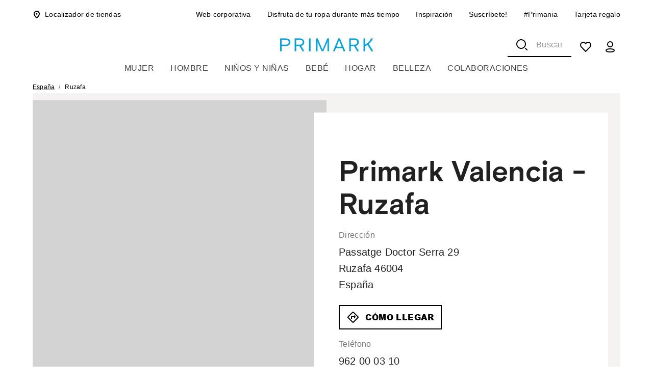

--- FILE ---
content_type: application/javascript; charset=UTF-8
request_url: https://www.primark.com/_next/static/chunks/5453.a35e0057d0f3e883.js
body_size: 1023
content:
var br_data={};"use strict";(self.webpackChunk_N_E=self.webpackChunk_N_E||[]).push([[5453],{25453:(e,t,a)=>{a.r(t),a.d(t,{StoreDepartments:()=>x});var n=a(95155);a(12115);var o=a(80357),l=a(66088),r=a(80317),i=a(58013),s=a(39881);let c="StoreDepartments",d={title:"".concat(c,"-title"),departments:"".concat(c,"-departments"),hideOnMobile:"".concat(c,"-hideOnMobile")};var m=a(32703),p=a(49714),h=a(41272);let g=(0,p.Ay)(m.A)(e=>{let{theme:t}=e,{BREAKPOINT_TABLET:a,BREAKPOINT_DESKTOP:n}=(0,h.a6)(t);return{display:"flex",["& .".concat(d.title)]:{marginBottom:t.spacing(2),...t.typography.h5,[a]:{marginBottom:t.spacing(4),...t.typography.h4}},["& .".concat(d.departments)]:{display:"flex",marginBottom:t.spacing(7),[n]:{marginBottom:t.spacing(8)}},["& .".concat(d.hideOnMobile)]:{display:"none",[a]:{display:"flex"}}}}),x=e=>{let{departments:t,storeDepartmentsText:a}=e,c=null==t?void 0:t.filter(e=>!!(null==e?void 0:e.departmentName)&&!!(null==e?void 0:e.departmentImage));return(null==c?void 0:c.length)?(0,n.jsx)(g,{...(0,s.u)("store-departments"),children:(0,n.jsxs)(l.A,{container:!0,children:[(0,n.jsx)(l.A,{className:d.hideOnMobile,size:{md:3}}),(0,n.jsxs)(l.A,{size:{xs:12,md:6},children:[(0,n.jsx)(r.A,{variant:"h4",className:d.title,...(0,s.u)("title"),children:a}),(0,n.jsx)(o.A,{className:d.departments,...(0,s.u)("departments"),children:(0,n.jsx)(l.A,{container:!0,children:c.map((e,t)=>(0,n.jsx)(l.A,{size:{xs:12,sm:6},children:(0,n.jsx)(i.n,{...e})},t))})})]}),(0,n.jsx)(l.A,{className:d.hideOnMobile,size:{md:3}})]})}):null}},58013:(e,t,a)=>{a.d(t,{n:()=>b});var n=a(95155);a(12115);var o=a(80317),l=a(69095),r=a(62269),i=a(94700),s=a(89709),c=a(39881),d=a(4698);let m={[d.O.mobile]:"storedepartmentimage-mobile",[d.O.tablet]:"storedepartmentimage-tablet",[d.O.desktop]:"storedepartmentimage-regulardesktop",[d.O.wideDesktop]:"storedepartmentimage-largedesktop"},p="StoreDepartmentWithImage",h={root:"".concat(p,"-root"),text:"".concat(p,"-text"),name:"".concat(p,"-name"),floor:"".concat(p,"-floor"),image:"".concat(p,"-image")};var g=a(49714),x=a(9985),u=a(41272);let v=(0,g.Ay)("div")(e=>{let{theme:t,textColor:a,departmentURL:n,isStoreSelector:o}=e,l=(0,u.a6)(t);return{["& .".concat(h.root)]:{display:"flex",flexDirection:"column",justifyContent:"center",position:"relative",overflow:"hidden",textDecoration:"none",padding:t.spacing(2),height:114,color:"light"===a?x.F9:x.X5,cursor:!n&&"auto",[l.BREAKPOINT_TABLET]:{height:o?100:104}},["& .".concat(h.text)]:{zIndex:1},["& .".concat(h.name)]:{...t.typography.h5},["& .".concat(h.floor)]:{...t.typography.body1},["& .".concat(h.image)]:{position:"absolute",top:0,left:0,right:0,bottom:0,zIndex:0,width:"100%",objectFit:"cover",height:"100%"}}}),b=e=>{var t;let{departmentName:a,departmentFloor:d,departmentURL:p,departmentImage:g,fontColour:x,isStoreSelector:u=!1}=e,{isAmplienceImage:b,imageSrc:j}=(0,s.B)(g),y=d?"".concat(a," ").concat(d):a;return(0,n.jsx)(v,{textColor:null==x?void 0:x.toLowerCase(),departmentURL:!!p,isStoreSelector:u,children:(0,n.jsxs)(r.S,{...p&&{href:p},className:h.root,...(0,c.u)("department"),"aria-label":null!=y?y:"",children:[(0,n.jsx)(i._,{className:h.image,alt:null!=(t=null==g?void 0:g.alternateText)?t:"",src:null!=j?j:"",imageTemplates:b?m:void 0}),(0,n.jsx)(o.A,{className:(0,l.A)(h.text,h.name),children:a}),(0,n.jsx)(o.A,{className:(0,l.A)(h.text,h.floor),children:null!=d?d:(0,n.jsx)("br",{})})]})})}}}]);
//# sourceMappingURL=5453.a35e0057d0f3e883.js.map

--- FILE ---
content_type: application/javascript; charset=UTF-8
request_url: https://www.primark.com/_next/static/chunks/9845.22bb6dc42b99524e.js
body_size: 9446
content:
var br_data={};"use strict";(self.webpackChunk_N_E=self.webpackChunk_N_E||[]).push([[9845],{20558:(e,l,t)=>{t.d(l,{F:()=>d,Y:()=>a});var i=function(e){return e.AT="AT",e.BE="BE",e.CZ="CZ",e.DE="DE",e.ES="ES",e.FR="FR",e.IE="IE",e.US="US",e.NL="NL",e.PL="PL",e.GB="GB",e.PT="PT",e.SI="SI",e.IT="IT",e.SK="SK",e.RO="RO",e}({}),n=t(95155);t(12115);var o=t(15608);let r=new Intl.DisplayNames(["en"],{type:"region"}),d={[i.AT]:{title:r.of(i.AT),icon:e=>(0,n.jsxs)(o.V,{width:"24",height:"24",fill:"none",viewBox:"0 0 24 24",...e,children:[(0,n.jsx)("rect",{x:"1.25",y:"4.25",width:"21.5",height:"15.5",rx:"1.75",fill:"white",stroke:"#F5F5F5",strokeWidth:"0.5"}),(0,n.jsx)("path",{fillRule:"evenodd",clipRule:"evenodd",d:"M1 9.33333H23V4H1V9.33333Z",fill:"#F64253"}),(0,n.jsx)("path",{fillRule:"evenodd",clipRule:"evenodd",d:"M1 20H23V14.6667H1V20Z",fill:"#F64253"})]}),currencySymbol:"€"},[i.BE]:{title:r.of(i.BE),icon:e=>(0,n.jsxs)(o.V,{width:"24",height:"24",fill:"none",viewBox:"0 0 24 24",...e,children:[(0,n.jsx)("rect",{x:"1",y:"4",width:"22",height:"16",rx:"2",fill:"white"}),(0,n.jsx)("rect",{x:"11.4762",y:"4",width:"11.5238",height:"16",fill:"#FF4453"}),(0,n.jsx)("path",{fillRule:"evenodd",clipRule:"evenodd",d:"M1 20H8.33333V4H1V20Z",fill:"#262626"}),(0,n.jsx)("path",{fillRule:"evenodd",clipRule:"evenodd",d:"M8.33331 20H15.6666V4H8.33331V20Z",fill:"#FFCF3C"})]}),currencySymbol:"€"},[i.CZ]:{title:r.of(i.CZ),icon:e=>(0,n.jsxs)(o.V,{width:"24",height:"24",fill:"none",viewBox:"0 0 24 24",...e,children:[(0,n.jsx)("rect",{x:"1.25",y:"4.25",width:"21.5",height:"15.5",rx:"1.75",fill:"white",stroke:"#F5F5F5",strokeWidth:"0.5"}),(0,n.jsx)("path",{fillRule:"evenodd",clipRule:"evenodd",d:"M1 20H23V12H1V20Z",fill:"#E8252A"}),(0,n.jsx)("path",{fillRule:"evenodd",clipRule:"evenodd",d:"M1 4L11.4762 12L1 20V4Z",fill:"#17579E"})]}),currencySymbol:"Kč"},[i.DE]:{title:r.of(i.DE),icon:e=>(0,n.jsxs)(o.V,{width:"24",height:"24",fill:"none",viewBox:"0 0 24 24",...e,children:[(0,n.jsx)("rect",{x:"1",y:"4",width:"22",height:"16",rx:"2",fill:"white"}),(0,n.jsx)("path",{fillRule:"evenodd",clipRule:"evenodd",d:"M1 9.33333H23V4H1V9.33333Z",fill:"#262626"}),(0,n.jsx)("g",{filter:"url(#filter0_d)",children:(0,n.jsx)("path",{fillRule:"evenodd",clipRule:"evenodd",d:"M1 14.6667H23V9.33333H1V14.6667Z",fill:"#F01515"})}),(0,n.jsx)("g",{filter:"url(#filter1_d)",children:(0,n.jsx)("path",{fillRule:"evenodd",clipRule:"evenodd",d:"M1 20H23V14.6667H1V20Z",fill:"#FFD521"})}),(0,n.jsxs)("defs",{children:[(0,n.jsxs)("filter",{id:"filter0_d",x:"1",y:"9.33333",width:"22",height:"5.33333",filterUnits:"userSpaceOnUse",colorInterpolationFilters:"sRGB",children:[(0,n.jsx)("feFlood",{floodOpacity:"0",result:"BackgroundImageFix"}),(0,n.jsx)("feColorMatrix",{in:"SourceAlpha",type:"matrix",values:"0 0 0 0 0 0 0 0 0 0 0 0 0 0 0 0 0 0 127 0",result:"hardAlpha"}),(0,n.jsx)("feOffset",{}),(0,n.jsx)("feColorMatrix",{type:"matrix",values:"0 0 0 0 0 0 0 0 0 0 0 0 0 0 0 0 0 0 0.06 0"}),(0,n.jsx)("feBlend",{mode:"normal",in2:"BackgroundImageFix",result:"effect1_dropShadow"}),(0,n.jsx)("feBlend",{mode:"normal",in:"SourceGraphic",in2:"effect1_dropShadow",result:"shape"})]}),(0,n.jsxs)("filter",{id:"filter1_d",x:"1",y:"14.6667",width:"22",height:"5.33333",filterUnits:"userSpaceOnUse",colorInterpolationFilters:"sRGB",children:[(0,n.jsx)("feFlood",{floodOpacity:"0",result:"BackgroundImageFix"}),(0,n.jsx)("feColorMatrix",{in:"SourceAlpha",type:"matrix",values:"0 0 0 0 0 0 0 0 0 0 0 0 0 0 0 0 0 0 127 0",result:"hardAlpha"}),(0,n.jsx)("feOffset",{}),(0,n.jsx)("feColorMatrix",{type:"matrix",values:"0 0 0 0 0 0 0 0 0 0 0 0 0 0 0 0 0 0 0.06 0"}),(0,n.jsx)("feBlend",{mode:"normal",in2:"BackgroundImageFix",result:"effect1_dropShadow"}),(0,n.jsx)("feBlend",{mode:"normal",in:"SourceGraphic",in2:"effect1_dropShadow",result:"shape"})]})]})]}),currencySymbol:"€"},[i.ES]:{title:r.of(i.ES),icon:e=>(0,n.jsxs)(o.V,{width:"24",height:"24",fill:"none",viewBox:"0 0 24 24",...e,children:[(0,n.jsx)("rect",{x:"1",y:"4",width:"22",height:"16",rx:"2",fill:"white"}),(0,n.jsx)("path",{fillRule:"evenodd",clipRule:"evenodd",d:"M1 8H23V4H1V8Z",fill:"#DD172C"}),(0,n.jsx)("path",{fillRule:"evenodd",clipRule:"evenodd",d:"M1 20H23V16H1V20Z",fill:"#DD172C"}),(0,n.jsx)("path",{fillRule:"evenodd",clipRule:"evenodd",d:"M1 16H23V8H1V16Z",fill:"#FFD133"}),(0,n.jsx)("path",{fillRule:"evenodd",clipRule:"evenodd",d:"M6.76196 11.3333H7.80958V11.8571H6.76196V11.3333Z",fill:"#FFEDB1"}),(0,n.jsx)("path",{d:"M5.84474 11.5039C5.82855 11.3095 5.98191 11.1429 6.17693 11.1429H7.34691C7.54192 11.1429 7.69528 11.3095 7.67909 11.5039L7.56435 12.8807C7.52958 13.298 7.1807 13.619 6.76192 13.619C6.34313 13.619 5.99426 13.298 5.95948 12.8807L5.84474 11.5039Z",stroke:"#A41517",strokeWidth:"0.666667"}),(0,n.jsx)("path",{fillRule:"evenodd",clipRule:"evenodd",d:"M5.71423 11.8571H7.80947V12.381H7.28566L6.76185 13.4286L6.23804 12.381H5.71423V11.8571Z",fill:"#A41517"}),(0,n.jsx)("rect",{x:"4.14282",y:"10.2857",width:"1.04762",height:"3.66667",rx:"0.52381",fill:"#A41517"}),(0,n.jsx)("rect",{x:"8.33337",y:"10.2857",width:"1.04762",height:"3.66667",rx:"0.523809",fill:"#A41517"}),(0,n.jsx)("path",{d:"M5.71423 10.0762C5.71423 9.61333 6.08946 9.2381 6.55233 9.2381H6.97138C7.43424 9.2381 7.80947 9.61333 7.80947 10.0762C7.80947 10.1919 7.71566 10.2857 7.59995 10.2857H5.92376C5.80804 10.2857 5.71423 10.1919 5.71423 10.0762Z",fill:"#A41517"})]}),currencySymbol:"€"},[i.FR]:{title:r.of(i.FR),icon:e=>(0,n.jsxs)(o.V,{width:"24",height:"24",fill:"none",viewBox:"0 0 24 24",...e,children:[(0,n.jsx)("rect",{x:"1.25",y:"4.25",width:"21.5",height:"15.5",rx:"1.75",fill:"white",stroke:"#F5F5F5",strokeWidth:"0.5"}),(0,n.jsx)("rect",{x:"15.6667",y:"4",width:"7.33333",height:"16",fill:"#F44653"}),(0,n.jsx)("path",{fillRule:"evenodd",clipRule:"evenodd",d:"M1 20H8.33333V4H1V20Z",fill:"#1035BB"})]}),currencySymbol:"€"},[i.IE]:{title:r.of(i.IE),icon:e=>(0,n.jsxs)(o.V,{width:"24",height:"24",fill:"none",viewBox:"0 0 24 24",...e,children:[(0,n.jsx)("rect",{x:"1.25",y:"4.25",width:"21.5",height:"15.5",rx:"1.75",fill:"white",stroke:"#F5F5F5",strokeWidth:"0.5"}),(0,n.jsx)("rect",{x:"15.6667",y:"4",width:"7.33333",height:"16",fill:"#FF8515"}),(0,n.jsx)("path",{fillRule:"evenodd",clipRule:"evenodd",d:"M1 20H8.33333V4H1V20Z",fill:"#07BB59"})]}),currencySymbol:"€"},[i.US]:{title:r.of(i.US),icon:e=>(0,n.jsxs)(o.V,{width:"24",height:"24",fill:"none",viewBox:"0 0 24 24",...e,children:[(0,n.jsx)("rect",{x:"1",y:"4",width:"22",height:"16",fill:"white"}),(0,n.jsx)("path",{fillRule:"evenodd",clipRule:"evenodd",d:"M23 4H1V5.06667H23V4ZM23 6.13333H1V7.2H23V6.13333ZM1 8.26667H23V9.33333H1V8.26667ZM23 10.4H1V11.4667H23V10.4ZM1 12.5333H23V13.6H1V12.5333ZM23 14.6667H1V15.7333H23V14.6667ZM1 16.8H23V17.8667H1V16.8ZM23 18.9333H1V20H23V18.9333Z",fill:"#D02F44"}),(0,n.jsx)("rect",{x:"1",y:"4",width:"9.42857",height:"7.47",fill:"#46467F"}),(0,n.jsx)("path",{fillRule:"evenodd",clipRule:"evenodd",d:"M3.09523 5.57142C3.09523 5.86071 2.86071 6.09523 2.57142 6.09523C2.28212 6.09523 2.04761 5.86071 2.04761 5.57142C2.04761 5.28212 2.28212 5.04761 2.57142 5.04761C2.86071 5.04761 3.09523 5.28212 3.09523 5.57142ZM5.19046 5.57142C5.19046 5.86071 4.95595 6.09523 4.66666 6.09523C4.37736 6.09523 4.14285 5.86071 4.14285 5.57142C4.14285 5.28212 4.37736 5.04761 4.66666 5.04761C4.95595 5.04761 5.19046 5.28212 5.19046 5.57142ZM6.76189 6.09523C7.05119 6.09523 7.2857 5.86071 7.2857 5.57142C7.2857 5.28212 7.05119 5.04761 6.76189 5.04761C6.4726 5.04761 6.23808 5.28212 6.23808 5.57142C6.23808 5.86071 6.4726 6.09523 6.76189 6.09523ZM9.38094 5.57142C9.38094 5.86071 9.14642 6.09523 8.85713 6.09523C8.56784 6.09523 8.33332 5.86071 8.33332 5.57142C8.33332 5.28212 8.56784 5.04761 8.85713 5.04761C9.14642 5.04761 9.38094 5.28212 9.38094 5.57142ZM3.61904 7.14285C3.90833 7.14285 4.14285 6.90833 4.14285 6.61904C4.14285 6.32974 3.90833 6.09523 3.61904 6.09523C3.32974 6.09523 3.09523 6.32974 3.09523 6.61904C3.09523 6.90833 3.32974 7.14285 3.61904 7.14285ZM6.23808 6.61904C6.23808 6.90833 6.00357 7.14285 5.71427 7.14285C5.42498 7.14285 5.19046 6.90833 5.19046 6.61904C5.19046 6.32974 5.42498 6.09523 5.71427 6.09523C6.00357 6.09523 6.23808 6.32974 6.23808 6.61904ZM7.80951 7.14285C8.0988 7.14285 8.33332 6.90833 8.33332 6.61904C8.33332 6.32974 8.0988 6.09523 7.80951 6.09523C7.52022 6.09523 7.2857 6.32974 7.2857 6.61904C7.2857 6.90833 7.52022 7.14285 7.80951 7.14285ZM9.38094 7.66666C9.38094 7.95595 9.14642 8.19046 8.85713 8.19046C8.56784 8.19046 8.33332 7.95595 8.33332 7.66666C8.33332 7.37736 8.56784 7.14285 8.85713 7.14285C9.14642 7.14285 9.38094 7.37736 9.38094 7.66666ZM6.76189 8.19046C7.05119 8.19046 7.2857 7.95595 7.2857 7.66666C7.2857 7.37736 7.05119 7.14285 6.76189 7.14285C6.4726 7.14285 6.23808 7.37736 6.23808 7.66666C6.23808 7.95595 6.4726 8.19046 6.76189 8.19046ZM5.19046 7.66666C5.19046 7.95595 4.95595 8.19046 4.66666 8.19046C4.37736 8.19046 4.14285 7.95595 4.14285 7.66666C4.14285 7.37736 4.37736 7.14285 4.66666 7.14285C4.95595 7.14285 5.19046 7.37736 5.19046 7.66666ZM2.57142 8.19046C2.86071 8.19046 3.09523 7.95595 3.09523 7.66666C3.09523 7.37736 2.86071 7.14285 2.57142 7.14285C2.28212 7.14285 2.04761 7.37736 2.04761 7.66666C2.04761 7.95595 2.28212 8.19046 2.57142 8.19046ZM4.14285 8.71427C4.14285 9.00357 3.90833 9.23808 3.61904 9.23808C3.32974 9.23808 3.09523 9.00357 3.09523 8.71427C3.09523 8.42498 3.32974 8.19046 3.61904 8.19046C3.90833 8.19046 4.14285 8.42498 4.14285 8.71427ZM5.71427 9.23808C6.00357 9.23808 6.23808 9.00357 6.23808 8.71427C6.23808 8.42498 6.00357 8.19046 5.71427 8.19046C5.42498 8.19046 5.19046 8.42498 5.19046 8.71427C5.19046 9.00357 5.42498 9.23808 5.71427 9.23808ZM8.33332 8.71427C8.33332 9.00357 8.0988 9.23808 7.80951 9.23808C7.52022 9.23808 7.2857 9.00357 7.2857 8.71427C7.2857 8.42498 7.52022 8.19046 7.80951 8.19046C8.0988 8.19046 8.33332 8.42498 8.33332 8.71427ZM8.85713 10.2857C9.14642 10.2857 9.38094 10.0512 9.38094 9.76189C9.38094 9.4726 9.14642 9.23808 8.85713 9.23808C8.56784 9.23808 8.33332 9.4726 8.33332 9.76189C8.33332 10.0512 8.56784 10.2857 8.85713 10.2857ZM7.2857 9.76189C7.2857 10.0512 7.05119 10.2857 6.76189 10.2857C6.4726 10.2857 6.23808 10.0512 6.23808 9.76189C6.23808 9.4726 6.4726 9.23808 6.76189 9.23808C7.05119 9.23808 7.2857 9.4726 7.2857 9.76189ZM4.66666 10.2857C4.95595 10.2857 5.19046 10.0512 5.19046 9.76189C5.19046 9.4726 4.95595 9.23808 4.66666 9.23808C4.37736 9.23808 4.14285 9.4726 4.14285 9.76189C4.14285 10.0512 4.37736 10.2857 4.66666 10.2857ZM3.09523 9.76189C3.09523 10.0512 2.86071 10.2857 2.57142 10.2857C2.28212 10.2857 2.04761 10.0512 2.04761 9.76189C2.04761 9.4726 2.28212 9.23808 2.57142 9.23808C2.86071 9.23808 3.09523 9.4726 3.09523 9.76189Z",fill:"url(#paint0_linear)"}),(0,n.jsx)("defs",{children:(0,n.jsxs)("linearGradient",{id:"paint0_linear",x1:"2.04761",y1:"5.04761",x2:"2.04761",y2:"10.2857",gradientUnits:"userSpaceOnUse",children:[(0,n.jsx)("stop",{stopColor:"white"}),(0,n.jsx)("stop",{offset:"1",stopColor:"#F0F0F0"})]})})]}),currencySymbol:"€"},[i.NL]:{title:r.of(i.NL),icon:e=>(0,n.jsxs)(o.V,{width:"24",height:"24",fill:"none",viewBox:"0 0 24 24",...e,children:[(0,n.jsx)("rect",{x:"1.25",y:"4.25",width:"21.5",height:"15.5",rx:"1.75",fill:"white",stroke:"#F5F5F5",strokeWidth:"0.5"}),(0,n.jsx)("path",{fillRule:"evenodd",clipRule:"evenodd",d:"M1 9.33333H23V4H1V9.33333Z",fill:"#CA2B39"}),(0,n.jsx)("path",{fillRule:"evenodd",clipRule:"evenodd",d:"M1 20H23V14.6667H1V20Z",fill:"#2C56A2"})]}),currencySymbol:"€"},[i.PL]:{title:r.of(i.PL),icon:e=>(0,n.jsxs)(o.V,{width:"24",height:"24",fill:"none",viewBox:"0 0 24 24",...e,children:[(0,n.jsx)("rect",{x:"1.25",y:"4.25",width:"21.5",height:"15.5",rx:"1.75",fill:"white",stroke:"#F5F5F5",strokeWidth:"0.5"}),(0,n.jsx)("path",{fillRule:"evenodd",clipRule:"evenodd",d:"M1 20H23V11.4667H1V20Z",fill:"#EB2A50"})]}),currencySymbol:"zł"},[i.GB]:{title:r.of(i.GB),icon:e=>(0,n.jsxs)(o.V,{width:"24",height:"24",fill:"none",viewBox:"0 0 24 24",...e,children:[(0,n.jsx)("rect",{x:"1",y:"4",width:"22",height:"16",rx:"2",fill:"white"}),(0,n.jsx)("mask",{id:"mask0",style:{maskType:"alpha"},maskUnits:"userSpaceOnUse",x:"1",y:"4",width:"22",height:"16",children:(0,n.jsx)("rect",{x:"1",y:"4",width:"22",height:"16",rx:"2",fill:"white"})}),(0,n.jsxs)("g",{mask:"url(#mask0)",children:[(0,n.jsx)("rect",{x:"1",y:"4",width:"22",height:"16",fill:"#0A17A7"}),(0,n.jsx)("path",{fillRule:"evenodd",clipRule:"evenodd",d:"M-0.00764823 2.46683L9.38096 8.91466V2.93332H14.6191V8.91466L24.0077 2.46683L25.1793 4.23544L17.7564 9.33332H23V14.6667H17.7564L25.1793 19.7645L24.0077 21.5331L14.6191 15.0853V21.0667H9.38096V15.0853L-0.00764835 21.5331L-1.17929 19.7645L6.24366 14.6667H1.00001V9.33332H6.24366L-1.17929 4.23544L-0.00764823 2.46683Z",fill:"white"}),(0,n.jsx)("path",{d:"M15.6677 9.06575L25.6191 2.39999",stroke:"#DB1F35",strokeWidth:"0.666667",strokeLinecap:"round"}),(0,n.jsx)("path",{d:"M16.7243 14.958L25.6452 21.0803",stroke:"#DB1F35",strokeWidth:"0.666667",strokeLinecap:"round"}),(0,n.jsx)("path",{d:"M7.29006 9.04836L-2.01517 2.66321",stroke:"#DB1F35",strokeWidth:"0.666667",strokeLinecap:"round"}),(0,n.jsx)("path",{d:"M8.29931 14.8839L-2.01517 21.8484",stroke:"#DB1F35",strokeWidth:"0.666667",strokeLinecap:"round"}),(0,n.jsx)("path",{fillRule:"evenodd",clipRule:"evenodd",d:"M1 13.6H10.4286V20H13.5714V13.6H23V10.4H13.5714V4H10.4286V10.4H1V13.6Z",fill:"#E6273E"})]})]}),currencySymbol:"\xa3"},[i.PT]:{title:r.of(i.PT),icon:e=>(0,n.jsxs)(o.V,{width:"24",height:"24",fill:"none",viewBox:"0 0 24 24",...e,children:[(0,n.jsx)("rect",{x:"1",y:"4",width:"22",height:"16",rx:"2",fill:"white"}),(0,n.jsx)("rect",{x:"1",y:"4",width:"22",height:"16",fill:"#FF2936"}),(0,n.jsx)("path",{fillRule:"evenodd",clipRule:"evenodd",d:"M1 20H9.38095V4H1V20Z",fill:"#128415"}),(0,n.jsx)("path",{d:"M9.381 14.8571C10.9064 14.8571 12.1429 13.6206 12.1429 12.0952C12.1429 10.5699 10.9064 9.33333 9.381 9.33333C7.85565 9.33333 6.6191 10.5699 6.6191 12.0952C6.6191 13.6206 7.85565 14.8571 9.381 14.8571Z",stroke:"#FAF94F",strokeWidth:"1.33333"}),(0,n.jsx)("path",{fillRule:"evenodd",clipRule:"evenodd",d:"M8.33337 10.8571C8.33337 10.673 8.48261 10.5238 8.66671 10.5238H10.0953C10.2794 10.5238 10.4286 10.673 10.4286 10.8571V12.619C10.4286 13.1976 9.95958 13.6667 9.38099 13.6667C8.80241 13.6667 8.33337 13.1976 8.33337 12.619V10.8571Z",fill:"white"}),(0,n.jsx)("path",{fillRule:"evenodd",clipRule:"evenodd",d:"M9.38099 12.6191C9.67028 12.6191 9.9048 11.8607 9.9048 11.5714C9.9048 11.2821 9.67028 11.0476 9.38099 11.0476C9.0917 11.0476 8.85718 11.2821 8.85718 11.5714C8.85718 11.8607 9.0917 12.6191 9.38099 12.6191Z",fill:"#1D50B5"})]}),currencySymbol:"€"},[i.SI]:{title:r.of(i.SI),icon:e=>(0,n.jsxs)(o.V,{width:"24",height:"24",fill:"none",viewBox:"0 0 24 24",...e,children:[(0,n.jsx)("rect",{x:"1.25",y:"4.25",width:"21.5",height:"15.5",rx:"1.75",fill:"white",stroke:"#F5F5F5",strokeWidth:"0.5"}),(0,n.jsx)("path",{fillRule:"evenodd",clipRule:"evenodd",d:"M1 8.72142H5.19048V7.6738C5.19048 7.6738 5.9995 7.14999 6.7619 7.14999C7.52431 7.14999 8.26312 7.6738 8.26312 7.6738V8.72142H23V14H1V8.72142ZM7.80952 9.76904C7.80952 10.3476 7.34049 10.8167 6.7619 10.8167C6.18332 10.8167 5.71429 10.3476 5.71429 9.76904C5.71429 9.19046 6.18332 8.72142 6.7619 8.72142C7.34049 8.72142 7.80952 9.19046 7.80952 9.76904Z",fill:"#0C47B7"}),(0,n.jsx)("g",{filter:"url(#filter0_d)",children:(0,n.jsx)("path",{fillRule:"evenodd",clipRule:"evenodd",d:"M1 20H23V14H1V20Z",fill:"#E53B35"})}),(0,n.jsx)("defs",{children:(0,n.jsxs)("filter",{id:"filter0_d",x:"1",y:"14",width:"22",height:"6",filterUnits:"userSpaceOnUse",colorInterpolationFilters:"sRGB",children:[(0,n.jsx)("feFlood",{floodOpacity:"0",result:"BackgroundImageFix"}),(0,n.jsx)("feColorMatrix",{in:"SourceAlpha",type:"matrix",values:"0 0 0 0 0 0 0 0 0 0 0 0 0 0 0 0 0 0 127 0",result:"hardAlpha"}),(0,n.jsx)("feOffset",{}),(0,n.jsx)("feColorMatrix",{type:"matrix",values:"0 0 0 0 0 0 0 0 0 0 0 0 0 0 0 0 0 0 0.06 0"}),(0,n.jsx)("feBlend",{mode:"normal",in2:"BackgroundImageFix",result:"effect1_dropShadow"}),(0,n.jsx)("feBlend",{mode:"normal",in:"SourceGraphic",in2:"effect1_dropShadow",result:"shape"})]})})]}),currencySymbol:"€"},[i.IT]:{title:r.of(i.IT),icon:e=>(0,n.jsxs)(o.V,{width:"24",height:"24",fill:"none",viewBox:"0 0 24 24",...e,children:[(0,n.jsx)("rect",{x:"1.25",y:"4.25",width:"21.5",height:"15.5",rx:"1.75",fill:"white",stroke:"#F5F5F5",strokeWidth:"0.5"}),(0,n.jsx)("rect",{x:"15.6667",y:"4",width:"7.33333",height:"16",fill:"#E43D4C"}),(0,n.jsx)("path",{fillRule:"evenodd",clipRule:"evenodd",d:"M1 20H8.33333V4H1V20Z",fill:"#1BB65D"})]}),currencySymbol:"€"},[i.SK]:{title:r.of(i.SK),icon:e=>(0,n.jsxs)(o.V,{width:"24",height:"24",fill:"none",viewBox:"0 0 450 300",...e,children:[(0,n.jsx)("rect",{width:"450",height:"300",fill:"#fff"}),(0,n.jsx)("rect",{width:"450",height:"200",y:"100",fill:"#0038a8"}),(0,n.jsx)("rect",{width:"450",height:"100",y:"200",fill:"#ce1126"}),(0,n.jsx)("path",{d:"M 77.80214,70.519375 C 71.75774,70.977285 73.463095,78.307065 72.713075,82.46923 C 70.581035,111.15021 67.63598,140.75688 76.39564,168.69063 C 83.30531,191.23482 99.81871,209.83941 119.82913,221.838 C 124.75435,224.57723 129.55176,228.01768 134.99952,229.50002 C 140.70281,227.90093 145.74124,224.31012 150.887,221.39337 C 170.58257,209.40799 186.77278,190.9538 193.6034,168.69063 C 202.49837,140.28969 199.33114,110.20194 197.17536,81.05622 C 196.86141,77.045825 197.46604,70.08556 191.54167,70.519375 C 153.62849,70.519375 115.71532,70.519375 77.80214,70.519375 z",fill:"rgb(255, 255, 255)",fillOpacity:"1",fillRule:"evenodd",stroke:"none",strokeWidth:"1pt",strokeLinecap:"butt",strokeLinejoin:"miter",strokeOpacity:"1",id:"path19697"}),(0,n.jsx)("g",{transform:"matrix(0.5, 0, 0, 0.5, -4.95224e-05, 150)",id:"g1376",children:(0,n.jsxs)("g",{id:"g1388",children:[(0,n.jsx)("path",{d:"M 270.00013,-150.00033 L 270.00013,149.98108 C 131.27111,82.770984 146.4401,-28.549958 155.59324,-150.00033 L 270.00013,-150.00033 z M 270.00013,-150.00033 L 270.00013,149.98108 C 408.72916,82.770984 393.56016,-28.549958 384.40702,-150.00033 L 270.00013,-150.00033 z",fill:"rgb(206, 17, 38)",fillOpacity:"1",fillRule:"evenodd",stroke:"none",strokeWidth:"1pt",strokeLinecap:"butt",strokeLinejoin:"miter",strokeOpacity:"1",id:"path919"}),(0,n.jsxs)("g",{id:"g1366",children:[(0,n.jsx)("path",{d:"M 286.19947,-67.713266 C 300.79888,-67.713266 315.67885,-65.05409 329.99774,-62.219101 C 325.75976,-76.125053 325.75976,-84.622415 329.99774,-98.528367 C 315.67885,-95.693378 300.79888,-93.034202 286.19947,-93.034202 L 253.80076,-93.034202 C 239.20135,-93.034202 224.32138,-95.693378 210.00249,-98.528367 C 214.24047,-84.622415 214.24047,-76.125053 210.00249,-62.219101 C 224.32138,-65.05409 239.20135,-67.713266 253.80076,-67.713266 L 286.19947,-67.713266 z ",fill:"rgb(255, 255, 255)",fillOpacity:"1",fillRule:"evenodd",stroke:"none",strokeWidth:"1pt",strokeLinecap:"butt",strokeLinejoin:"miter",strokeOpacity:"1",id:"path3412"}),(0,n.jsx)("path",{d:"M 298.79901,-13.082153 C 313.39842,-13.082153 328.27839,-10.422978 342.59728,-7.5879882 C 338.35928,-21.49394 338.35928,-29.991302 342.59728,-43.897254 C 328.27839,-41.062265 313.39842,-38.403089 298.79901,-38.403089 L 241.20127,-38.403089 C 226.60186,-38.403089 211.7219,-41.062265 197.40301,-43.897254 C 201.64099,-29.991302 201.64099,-21.49394 197.40301,-7.5879882 C 211.7219,-10.422978 226.60186,-13.082153 241.20127,-13.082153 L 298.79901,-13.082153 z ",fill:"rgb(255, 255, 255)",fillOpacity:"1",fillRule:"evenodd",stroke:"none",strokeWidth:"1pt",strokeLinecap:"butt",strokeLinejoin:"miter",strokeOpacity:"1",id:"path5897"}),(0,n.jsx)("path",{d:"M 251.75613,-138.50378 C 254.60434,-124.25132 257.27591,-109.44045 257.27591,-94.908773 L 257.27591,90.87762 L 282.71491,90.87762 L 282.71491,-94.908773 C 282.71491,-109.44043 285.38648,-124.25134 288.23469,-138.50378 C 274.2639,-134.28545 265.72692,-134.28546 251.75613,-138.50378 z ",fill:"rgb(255, 255, 255)",fillOpacity:"1",fillRule:"evenodd",stroke:"none",strokeWidth:"1pt",strokeLinecap:"butt",strokeLinejoin:"miter",strokeOpacity:"1",id:"path10868"}),(0,n.jsxs)("g",{transform:"matrix(1.91992, 0, 0, 1.91101, -89.9903, -1145.43)",fill:"rgb(0, 56, 168)",fillOpacity:"1",id:"g16515",children:[(0,n.jsx)("path",{d:"M 157.5,623.34375 C 148.93543,623.34375 142,630.27919 142,638.84375 C 142,639.49669 142.10906,640.11818 142.1875,640.75 C 145.17278,645.1791 148.66482,649.42813 152.6875,653.53125 C 154.21295,654.03309 155.80728,654.375 157.5,654.375 C 166.06457,654.375 173.03125,647.40831 173.03125,638.84375 C 173.03125,630.27919 166.06457,623.34375 157.5,623.34375 z ",fillRule:"evenodd",stroke:"none",strokeWidth:"1pt",strokeLinecap:"butt",strokeLinejoin:"miter",strokeOpacity:"1",id:"path13976"}),(0,n.jsx)("path",{d:"M 187.5,614.1875 C 176.61185,614.1875 167.78125,623.04937 167.78125,633.9375 C 167.78125,644.82564 176.61186,653.65622 187.5,653.65625 C 198.38815,653.65625 207.21874,644.82564 207.21875,633.9375 C 207.21875,623.04936 198.38815,614.18747 187.5,614.1875 z ",fillRule:"evenodd",stroke:"none",strokeWidth:"1pt",strokeLinecap:"butt",strokeLinejoin:"miter",strokeOpacity:"1",id:"path15884"}),(0,n.jsx)("path",{d:"M 217.5,623.34375 C 208.93543,623.34375 202,630.27919 202,638.84375 C 202,647.40831 208.93544,654.375 217.5,654.375 C 219.19272,654.375 220.78705,654.03309 222.3125,653.53125 C 226.34603,649.41706 229.85303,645.16064 232.84375,640.71875 C 232.9197,640.09681 233.03125,639.48609 233.03125,638.84375 C 233.03125,630.27919 226.06458,623.34375 217.5,623.34375 z ",fillRule:"evenodd",stroke:"none",strokeWidth:"1pt",strokeLinecap:"butt",strokeLinejoin:"miter",strokeOpacity:"1",id:"path15882"}),(0,n.jsx)("path",{d:"M 144.625,644.125 C 154.09998,656.84337 167.7248,668.24983 187.5,677.875 C 207.27521,668.24983 220.90002,656.84337 230.375,644.125 L 144.625,644.125 z ",fillRule:"evenodd",stroke:"none",strokeWidth:"1pt",strokeLinecap:"butt",strokeLinejoin:"miter",strokeOpacity:"1",id:"path15876"})]})]})]})})]}),currencySymbol:"€"},[i.RO]:{title:r.of(i.RO),icon:e=>(0,n.jsxs)(o.V,{width:"24",height:"24",fill:"none",viewBox:"0 0 24 24",...e,children:[(0,n.jsx)("rect",{x:"1.25",y:"4.25",width:"21.5",height:"15.5",rx:"1.75",fill:"#FCD116"}),(0,n.jsx)("rect",{x:"15.6667",y:"4",width:"7.33333",height:"16",fill:"#CE1126"}),(0,n.jsx)("path",{fillRule:"evenodd",clipRule:"evenodd",d:"M1 20H8.33333V4H1V20Z",fill:"#0047AB"})]}),currencySymbol:"LEI"}},s="CountrySelector",a={icon:"".concat(s,"-icon"),currentCountryLabel:"".concat(s,"-currentCountryLabel"),downIcon:"".concat(s,"-downIcon"),item:"".concat(s,"-item"),countryLabel:"".concat(s,"-countryLabel")}},28248:(e,l,t)=>{t.d(l,{re:()=>o});var i=t(95155);t(12115);var n=t(15608);let o=e=>(0,i.jsx)(n.V,{width:"24",height:"24",fill:"none",viewBox:"0 0 24 24",...e,children:(0,i.jsx)("path",{d:"M5 9L12 16L19 9",stroke:"currentColor",strokeWidth:"2",strokeLinecap:"round"})})},49845:(e,l,t)=>{t.r(l),t.d(l,{Footer:()=>ea});var i=t(95155),n=t(12115),o=t(80357),r=t(32703),d=t(66088),s=t(67909),a=t(20063),c=t(86190),u=t(83755),p=t(86174),h=t(35259),x=t(58289),f=t(86091),v=t(49634),g=t(24608),C=t(7690),y=t(39881),j=t(80317),m=t(49714),k=t(9985);let w=(0,m.Ay)(d.A)(()=>({display:"flex",justifyContent:"center",background:k.X5,color:k.F9,padding:14})),b=e=>{let{copyrightText:l}=e;return(0,i.jsx)(w,{children:(0,i.jsx)(j.A,{variant:"body2",...(0,y.u)("copyright"),children:l})})};var L=t(29518),V=t(41008),R=t(94164),A=t(62269),H=t(87987);let M={anchor:"".concat("LinkItem","-anchor")},S=(0,m.Ay)(V.Ay)(e=>{let{theme:l}=e;return{cursor:"pointer",padding:0,marginBottom:l.spacing(2),"&:has([data-disabled=true])":{pointerEvents:"none"},["& .".concat(M.anchor)]:{textDecoration:"none","& .MuiTypography-caption":{fontSize:14}}}}),F=e=>{var l,t,o;let{link:r,target:d}=e,{locale:s}=(0,a.useParams)(),{shouldDisableLink:c}=(0,H.i)(null!=(t=null==r?void 0:r.url)?t:"",s),u=null==r||null==(l=r.label)?void 0:l.replace(" ","-").toLowerCase(),p=(null==r?void 0:r.url)==="#cookies",h=(0,n.useCallback)(e=>{var l,t;e.preventDefault(),e.stopPropagation(),null==(t=OneTrust)||null==(l=t.ToggleInfoDisplay)||l.call(t)},[]),x=(0,n.useCallback)(e=>{p&&h(e)},[p,h]);return(0,i.jsx)(S,{...(0,y.u)("link"),id:"footer-link-".concat(u),children:(0,i.jsx)(A.S,{className:M.anchor,href:null!=(o=null==r?void 0:r.url)?o:"",target:d,children:(0,i.jsx)(j.A,{onClick:x,variant:"caption",...c&&{role:"presentation"},children:null==r?void 0:r.label})})})},B="GroupedLinksColumn",Z={headline:"".concat(B,"-headline"),countrySelector:"".concat(B,"-countrySelector")};var I=t(41272);let O=(0,m.Ay)(d.A)(e=>{let{theme:l}=e,t=(0,I.a6)(l);return{["& .".concat(Z.headline)]:{marginBottom:l.spacing(4)},["& .".concat(Z.countrySelector)]:{maxWidth:240,display:"none",[t.BREAKPOINT_LARGE_DESKTOP]:{display:"flex"}}}}),W=e=>{let{headline:l,links:t,selectedCountry:n,setSelectedCountry:r,showCountrySelector:d,countries:s,title:a,description:c,shouldOpenAllLinksInNewTab:u,selectedLanguage:p}=e,h=null==l?void 0:l.replace(" ","-").toLowerCase(),x="footer-title-".concat(h);return(0,i.jsx)(O,{component:"nav",size:{lg:4,md:4,sm:4},...(0,y.u)("footer-links-group"),id:"footer-links-group-".concat(h),"aria-labelledby":x,children:(0,i.jsxs)(o.A,{children:[(0,i.jsx)(j.A,{variant:"body1",component:"h2",className:Z.headline,id:x,...(0,y.u)("title"),children:null==l?void 0:l.toUpperCase()}),(0,i.jsxs)(L.A,{sx:{p:0},children:[(0,i.jsx)(V.Ay,{sx:{p:0}}),null==t?void 0:t.map((e,l)=>(0,i.jsx)(F,{link:null==e?void 0:e.link,target:u?"_blank":void 0},l))]}),d&&(0,i.jsx)(o.A,{sx:{mt:5},children:(0,i.jsx)(R.CountrySelector,{className:Z.countrySelector,value:n,selectedLanguage:p,onChange:r,countries:s,title:a,description:c})})]})})};var N=t(78120),E=t(24251),D=t(77524);let T=(0,m.Ay)(d.A)(e=>{let{theme:l}=e;return{padding:l.spacing(0)}}),_=e=>{let{headline:l,links:t,shouldOpenAllLinksInNewTab:n}=e,o=null==l?void 0:l.replace(" ","-").toLowerCase();return(0,i.jsx)(T,{size:{xs:12,sm:12},id:"footer-accordion-section-".concat(o),children:(0,i.jsxs)(N.A,{children:[(0,i.jsx)(D.A,{children:(0,i.jsx)(j.A,{children:null==l?void 0:l.toUpperCase()})}),(0,i.jsx)(E.A,{children:(0,i.jsx)(L.A,{sx:{p:0},children:null==t?void 0:t.map((e,l)=>(0,i.jsx)(F,{link:null==e?void 0:e.link,target:n?"_blank":void 0},l))})})]})})},P=(0,m.Ay)(d.A)(e=>{let{theme:l}=e;return{".MuiAccordionSummary-root":{paddingRight:"1px"},[l.breakpoints.up("md")]:{marginBottom:l.spacing(8)},[l.breakpoints.up(l.breakpoints.values.sm+140)]:{display:"none"}}}),z=(0,m.Ay)(d.A)(e=>{let{theme:l}=e;return{[l.breakpoints.up("md")]:{marginBottom:l.spacing(8)},display:"none",[l.breakpoints.up(l.breakpoints.values.sm+140)]:{display:"flex"}}}),G=e=>{let{groupedLinks:l,selectedCountry:t,setSelectedCountry:n,countries:o,title:r,description:d,shouldOpenAllLinksInNewTab:s,selectedLanguage:a}=e;return(0,i.jsxs)(i.Fragment,{children:[(0,i.jsx)(P,{size:{xs:12},id:"footer-mobile-grouped-links",children:null==l?void 0:l.map((e,l)=>(0,i.jsx)(_,{headline:e.headline,links:e.links,shouldOpenAllLinksInNewTab:s},l))}),(0,i.jsx)(z,{size:{lg:12},id:"footer-grouped-links",children:null==l?void 0:l.map((e,l)=>(0,i.jsx)(W,{headline:e.headline,links:e.links,selectedCountry:t,selectedLanguage:a,setSelectedCountry:n,showCountrySelector:0===l,countries:o,title:r,description:d,shouldOpenAllLinksInNewTab:s},l))})]})};var U=t(52619),K=t.n(U),Y=t(94700),J=t(8878),X=t(74927);let q="SocialNetworkLinks",Q={link:"".concat(q,"-link"),iconWrap:"".concat(q,"-iconWrap"),iconItem:"".concat(q,"-iconItem"),list:"".concat(q,"-list")},$=(0,m.Ay)(d.A)(e=>{let{theme:l}=e;return{marginBottom:l.spacing(2),[l.breakpoints.only("md")]:{marginBottom:l.spacing(4)},[l.breakpoints.up("lg")]:{marginBottom:l.spacing(6.5)},["& .".concat(Q.list)]:{display:"flex",justifyContent:"space-between",padding:0,li:{width:"auto",padding:0}},["& .".concat(Q.link)]:{color:k.X5,display:"block",width:24,height:24},["& .".concat(Q.iconWrap)]:{width:24,height:24},["& .".concat(Q.iconItem)]:{width:"100%"}}}),ee=e=>{let{socialLinks:l}=e;return(0,i.jsx)($,{size:{xs:10,sm:6,md:5,lg:4},...(0,y.u)("social-links-group"),id:"social-links-group",children:(0,i.jsx)(L.A,{className:Q.list,children:l.map(e=>{var l,t,n,r,d;return(0,i.jsx)(V.Ay,{...(0,y.u)("social-link"),children:(0,i.jsx)(K(),{href:null!=(r=null==e?void 0:e.url)?r:"",passHref:!0,className:Q.link,target:"_blank",rel:"noreferrer",title:null!=(d=null==e?void 0:e.label)?d:"",children:(0,i.jsx)(o.A,{className:Q.iconWrap,children:(0,i.jsx)(Y._,{className:Q.iconItem,src:(0,X.A)(null==e||null==(l=e.props)?void 0:l.source),alt:(0,J.J)(null==e||null==(t=e.props)?void 0:t.alt,!0),title:(0,J.J)(null==e||null==(n=e.props)?void 0:n.title),width:24,height:24})})})},null==e?void 0:e.url)})})})},el="Footer",et={container:"".concat(el,"-container"),contentWrapper:"".concat(el,"-contentWrapper"),evergageData:"".concat(el,"-evergageData")};var ei=t(44977);let en=(e,l)=>{var t;return null==e||null==(t=e.children)?void 0:t.find(e=>(null==e?void 0:e.component)===l)},eo=(0,m.Ay)(o.A)(e=>{let{theme:l}=e;return{paddingTop:l.spacing(4),[l.breakpoints.up("xs")]:{["& .".concat(et.contentWrapper)]:{paddingRight:l.spacing(2)}},[l.breakpoints.up("sm")]:{paddingTop:l.spacing(4),["& .".concat(et.contentWrapper)]:{paddingRight:l.spacing(3)}},[l.breakpoints.up("md")]:{paddingTop:l.spacing(6)},[l.breakpoints.up("lg")]:{paddingTop:l.spacing(8)},background:k.F9,["& ".concat(et.evergageData)]:{visibility:"hidden"}}}),er=(0,m.Ay)(d.A)(e=>{let{theme:l}=e;return{[(0,I.a6)(l).BREAKPOINT_LARGE_DESKTOP]:{display:"none"}}}),ed=(0,s.default)(async()=>(0,g.l)(Promise.resolve().then(t.bind(t,94164)),"CountrySelector"),{loadableGenerated:{webpack:()=>[94164]}}),es=(0,s.default)(async()=>(0,g.l)(t.e(3832).then(t.bind(t,63832)),"ShoppingListPopup"),{loadableGenerated:{webpack:()=>[63832]}}),ea=e=>{var l,t,s,g,j,m,k,w,L,V,R,A,H,M,S,F,B,Z,I,O,W;let N=(0,n.useMemo)(()=>(e=>{var l,t,i,n,o,r,d,s,a,c,u;if(!e)return null;let p={countrySelector:en(e,ei.k.COUNTRY_SELECTOR),footerSocialLinks:en(e,ei.k.FOOTER_SOCIAL_LINKS),footerNav:en(e,ei.k.FOOTER_NAV),copyright:en(e,ei.k.COPYRIGHT)};return{countriesData:{countries:null==(t=p.countrySelector)||null==(l=t.children)?void 0:l.map(e=>null==e?void 0:e.props),countrySelectorHeader:{...null==(i=p.countrySelector)?void 0:i.props}},socialLinks:null==(o=p.footerSocialLinks)||null==(n=o.children)?void 0:n.map(e=>{var l,t;return{...null==e||null==(l=e.props)?void 0:l.link,...null==e||null==(t=e.props)?void 0:t.icon}}),footerNav:null!=(c=null==(d=p.footerNav)||null==(r=d.children)?void 0:r.reduce((e,l)=>{var t,i,n;return[...e,{headline:null!=(n=null==l||null==(t=l.props)?void 0:t.title)?n:void 0,links:null==l||null==(i=l.children)?void 0:i.map(e=>{var l;return null!=(l=null==e?void 0:e.props)?l:void 0})}]},[]))?c:void 0,copyright:null!=(u=null==(a=p.copyright)||null==(s=a.props)?void 0:s.title)?u:void 0}})(e),[e]),{account:E}=null!=(A=(0,n.useContext)(p.c))?A:{},{isLimitPopupOpen:D,handleClosePopup:T}=null!=(H=(0,n.useContext)(f.W))?H:{},_=(0,n.useContext)(h.S),P=(0,a.usePathname)(),{locale:z}=(0,a.useParams)(),U=(0,C.XH)(z),K=(0,v.g)(z),[Y,J]=(0,n.useState)(K),[X,q]=(0,n.useState)(U);(0,n.useEffect)(()=>{J(K),q(U)},[K,U]);let Q=(0,n.useMemo)(()=>P.includes(u.BV.PROFILE),[P]),$=(0,n.useCallback)((e,l)=>{var t,i,n,o,r,d;J(null!=e?e:null);let s=null==N||null==(i=N.countriesData)||null==(t=i.countries)?void 0:t.find(t=>(null==t?void 0:t.countryKey)===e&&l===(null==t?void 0:t.languageCode));if("string"==typeof(null==s||null==(n=s.link)?void 0:n.url)&&(null==s||null==(o=s.link)?void 0:o.url.includes("http"))&&"string"==typeof(null==s||null==(r=s.link)?void 0:r.url))return void open(s.link.url,"_self");if("string"==typeof(null==s?void 0:s.languageCode)){q(null==s?void 0:s.languageCode);let e="string"==typeof(null==s?void 0:s.countryKey)?(0,C.WA)(null==s?void 0:s.languageCode,null==s?void 0:s.countryKey):c.Xn;open("".concat(null==(d=window)?void 0:d.location.origin,"/").concat(e),"_self")}},[null==N||null==(l=N.countriesData)?void 0:l.countries]);return(0,i.jsxs)(eo,{...(0,y.u)("footer"),component:"footer",id:"footer",role:"contentinfo",children:[(0,i.jsx)(r.A,{className:et.container,children:(0,i.jsxs)(d.A,{className:et.contentWrapper,container:!0,sx:{justifyContent:"center"},children:[(0,i.jsx)(ee,{socialLinks:null!=(M=null==N?void 0:N.socialLinks)?M:[]}),(0,i.jsx)(G,{groupedLinks:null!=(S=null==N?void 0:N.footerNav)?S:[],selectedCountry:null!=Y?Y:void 0,selectedLanguage:X,setSelectedCountry:$,countries:null!=(F=null==N||null==(t=N.countriesData)?void 0:t.countries)?F:[],title:null!=(B=null==N||null==(g=N.countriesData)||null==(s=g.countrySelectorHeader)?void 0:s.title)?B:void 0,description:null!=(Z=null==N||null==(m=N.countriesData)||null==(j=m.countrySelectorHeader)?void 0:j.description)?Z:void 0,shouldOpenAllLinksInNewTab:Q}),(0,i.jsx)(er,{size:{xs:12},id:"country-selector",children:(0,i.jsx)(o.A,{sx:{mt:1,mb:4},children:(0,i.jsx)(ed,{countries:null==N||null==(k=N.countriesData)?void 0:k.countries,value:null!=Y?Y:void 0,selectedLanguage:X,onChange:$,title:null!=(I=null==N||null==(L=N.countriesData)||null==(w=L.countrySelectorHeader)?void 0:w.title)?I:void 0,description:null!=(O=null==N||null==(R=N.countriesData)||null==(V=R.countrySelectorHeader)?void 0:V.description)?O:void 0,testAutomationId:"country-selector-popup-button-mobile"})})})]})}),(0,i.jsx)(b,{copyrightText:null!=(W=null==N?void 0:N.copyright)?W:""}),(0,i.jsx)(es,{open:D,handlerClosePopup:T,title:null==_?void 0:_[x.x.LimitationModalWindowTitle],description:null==_?void 0:_[x.x.LimitationModalWindowDescription],buttonText:null==_?void 0:_[x.x.LimitationModalWindowOkButton]}),E&&(0,i.jsx)(o.A,{className:et.evergageData,"data-evergage-email":null==E?void 0:E.email,"data-evergage-user-id":null==E?void 0:E.personContactId,"data-cs-mask":!0})]})}},86091:(e,l,t)=>{t.d(l,{W:()=>i});let i=t(12115).createContext(void 0)},94164:(e,l,t)=>{t.r(l),t.d(l,{CountrySelector:()=>A});var i=t(95155),n=t(12115),o=t(80357),r=t(80317),d=t(94700),s=t(8878),a=t(39881),c=t(28248),u=t(74927),p=t(24288),h=t(29518),x=t(23405),f=t(33868),v=t(91588);let g="CountrySelectorPopup",C={popup:"".concat(g,"-popup"),closeButton:"".concat(g,"-close-button"),title:"".concat(g,"-title"),description:"".concat(g,"-description"),countryItemWrap:"".concat(g,"-country-item-wrap"),countryItem:"".concat(g,"-country-item"),icon:"".concat(g,"-icon")};var y=t(94238),j=t(49714),m=t(41272);let k=(0,j.Ay)(y.Ay)(e=>{let{theme:l}=e,{BREAKPOINT_TABLET:t,BREAKPOINT_DESKTOP:i}=(0,m.a6)(l);return{["& .".concat(C.popup)]:{padding:l.spacing(7,2,0),[t]:{padding:l.spacing(7,4,0)},[i]:{padding:l.spacing(4,6,0)}},["& .".concat(C.countryItemWrap)]:{paddingLeft:l.spacing(1),paddingTop:0},["& .".concat(C.countryItem)]:{display:"flex",padding:0,...l.typography.body2,"&:focus-visible":{outline:"none"}},["& .".concat(C.title)]:{marginBottom:l.spacing(2)},["& .".concat(C.description)]:{marginBottom:l.spacing(2),maxWidth:"389px"},["& .".concat(C.closeButton)]:{position:"absolute",top:l.spacing(1),left:l.spacing(.5),[t]:{left:l.spacing(2.2)},[i]:{left:"auto",top:l.spacing(1.5),right:l.spacing(3.5)}},["& .".concat(C.icon)]:{marginRight:l.spacing(1),display:"flex",alignItems:"center","& img":{width:"22px",height:"16px"}}}}),w=e=>{let{title:l,description:t,isOpen:n,onClick:c,onClose:g,countries:y,className:j}=e,m="country-selector-popup",w=(0,f.A)("(max-width:700px)");return(0,i.jsxs)(k,{className:j,anchor:w?"bottom":"right",open:n,onClose:()=>null==g?void 0:g(!1),slotProps:{paper:{className:C.popup,role:"dialog","aria-modal":!0,"aria-labelledby":m}},...(0,a.u)("country-selector-popup"),children:[(0,i.jsx)(p.A,{className:C.closeButton,color:"inherit","aria-label":"close",autoFocus:!0,onClick:()=>null==g?void 0:g(!1),...(0,a.u)("country-selector-popup-close-button"),size:"large",children:(0,i.jsx)(v.P,{})}),(0,i.jsx)(r.A,{variant:"h4",className:C.title,id:m,children:l}),(0,i.jsx)(r.A,{variant:"body1",className:C.description,children:t}),(0,i.jsx)(h.A,{className:C.countryItemWrap,children:null==y?void 0:y.map(e=>{var l;let{countryKey:t,image:n,link:r,languageCode:p}=e;return(0,i.jsx)(x.A,{value:null!=t?t:void 0,className:C.countryItem,onClick:()=>null==c?void 0:c(null!=t?t:void 0,null!=p?p:void 0),children:(0,i.jsxs)(o.A,{tabIndex:0,onKeyDown:e=>{"Enter"===e.key&&(null==c||c(null!=t?t:void 0,null!=p?p:void 0))},className:C.countryItem,...(0,a.u)("country-selector-".concat(t)),children:[(0,i.jsx)(o.A,{className:C.icon,children:(0,i.jsx)(d._,{src:(0,u.A)(null!=(l=null==n?void 0:n.source)?l:void 0),alt:(0,s.J)(null==n?void 0:n.alt,!0),title:(0,s.J)(null==n?void 0:n.title)})}),null==r?void 0:r.label]})},"".concat(t,"-").concat(null==r?void 0:r.label))})})]})};var b=t(20558),L=t(64647),V=t(9985);let R=(0,j.Ay)(L.A)(e=>{let{theme:l}=e,{BREAKPOINT_WIDE_DESKTOP:t}=(0,m.a6)(l);return{border:"1px solid rgba(0, 0, 0, 0.23)",height:"48px",display:"flex",alignItems:"center",paddingLeft:l.spacing(1.7),color:V.X5,cursor:"pointer",width:"100%",[t]:{maxWidth:"240px"},"&:hover":{borderColor:V.X5},["& .".concat(b.Y.icon)]:{marginRight:l.spacing(1),display:"flex",alignItems:"center","& img":{width:"22px",height:"16px"}},["& .".concat(b.Y.currentCountryLabel)]:{whiteSpace:"nowrap",flex:1},["& .".concat(b.Y.downIcon)]:{pointerEvents:"none",marginTop:"5px"},["& .".concat(b.Y.item)]:{display:"flex",alignItems:"center"},["& .".concat(b.Y.countryLabel)]:{display:"none"}}}),A=e=>{var l,t,p,h,x,f;let{value:v,onChange:g,countries:C,className:y,title:j,description:m,selectedLanguage:k,testAutomationId:L}=e,[V,A]=(0,n.useState)(!1),H=(0,n.useMemo)(()=>null==C?void 0:C.find(e=>{var l,t;return(null==v?void 0:v.toLowerCase())===(null==e||null==(l=e.countryKey)?void 0:l.toLowerCase())&&(null==k?void 0:k.toLowerCase())===(null==e||null==(t=e.languageCode)?void 0:t.toLowerCase())}),[C,k,v]),M=(0,n.useCallback)(e=>{A(e)},[]),S=(0,n.useCallback)((e,l)=>{g&&(g(e,l),A(!1))},[g]);return(0,i.jsxs)(i.Fragment,{children:[(0,i.jsxs)(R,{onClick:()=>M(!0),className:y,tabIndex:0,...(0,a.u)(null!=L?L:"country-selector-popup-button"),id:"country-selector-popup-button","aria-label":"".concat(null==H||null==(l=H.link)?void 0:l.label,", click to change the country"),children:[(0,i.jsx)(o.A,{className:b.Y.icon,children:(0,i.jsx)(d._,{src:(0,u.A)(null!=(f=null==H||null==(t=H.image)?void 0:t.source)?f:void 0),alt:(0,s.J)(null==H||null==(p=H.image)?void 0:p.alt,!0),title:(0,s.J)(null==H||null==(h=H.image)?void 0:h.title)})}),(0,i.jsx)(r.A,{variant:"body1",className:b.Y.currentCountryLabel,children:null==H||null==(x=H.link)?void 0:x.label}),(0,i.jsx)(o.A,{className:b.Y.downIcon,children:(0,i.jsx)(c.re,{})})]}),(0,i.jsx)(w,{title:j,description:m,onClick:S,onClose:M,countries:C,value:v,className:y,isOpen:V})]})}}}]);
//# sourceMappingURL=9845.22bb6dc42b99524e.js.map

--- FILE ---
content_type: application/javascript; charset=UTF-8
request_url: https://www.primark.com/_next/static/chunks/8750-d4b81b7df3e99cea.js
body_size: 12549
content:
var br_data={};"use strict";(self.webpackChunk_N_E=self.webpackChunk_N_E||[]).push([[8750],{3978:(e,o,t)=>{t.d(o,{$:()=>d});var n=t(92191);let d=e=>{var o;let t=e?"/".concat(e):"";return(null===n.B||void 0===n.B||null==(o=n.B.getConfig(e))?void 0:o.frontEndBaseUrl)+t}},6156:(e,o,t)=>{t.d(o,{M:()=>d});var n=t(92191);let d=e=>{var o,t,d,i,r,l,c,a,u,m,s,g,b,z,p,S;let f=null==(d=n.B.getConfig(e))||null==(t=d.azure)||null==(o=t.adB2C)?void 0:o.tenant,h=null==(l=n.B.getConfig(e))||null==(r=l.azure)||null==(i=r.adB2C)?void 0:i.signUpSignInFlow,A=null==(u=n.B.getConfig(e))||null==(a=u.azure)||null==(c=a.adB2C)?void 0:c.changePasswordFlow,v=null==(g=n.B.getConfig(e))||null==(s=g.azure)||null==(m=s.adB2C)?void 0:m.resetPasswordFlow,C=null==(S=n.B.getConfig(e))||null==(p=S.azure)||null==(z=p.adB2C)||null==(b=z.customDomains)?void 0:b.signUpSignIn,B=function(e){let o=arguments.length>1&&void 0!==arguments[1]?arguments[1]:"".concat(f,".b2clogin.com");return"https://".concat(o,"/").concat(f,".onmicrosoft.com/").concat(e)};return{names:{signUpSignIn:h,changePassword:A,resetPassword:v},authorities:{signUpSignIn:{authority:B(h,C)},changePassword:{authority:B(A,C)},resetPassword:{authority:B(v,C)}},authorityDomain:C||"".concat(f,".b2clogin.com")}}},9985:(e,o,t)=>{t.d(o,{$8:()=>eg,AK:()=>p,Cv:()=>U,D5:()=>L,DS:()=>j,E6:()=>c,EW:()=>m,F9:()=>r,FU:()=>X,G1:()=>T,GZ:()=>I,Gp:()=>P,HR:()=>Y,JV:()=>F,MW:()=>k,NH:()=>Q,Nm:()=>D,O$:()=>er,OD:()=>g,PO:()=>s,PW:()=>K,Sq:()=>A,Tg:()=>f,UU:()=>ec,VR:()=>eu,X5:()=>i,XO:()=>J,Xh:()=>ee,Xn:()=>H,Y$:()=>z,Y6:()=>el,ZN:()=>M,ZT:()=>E,Zt:()=>u,b9:()=>eo,bF:()=>n,bZ:()=>$,cZ:()=>_,eV:()=>q,ew:()=>N,f:()=>l,f1:()=>a,fU:()=>R,fW:()=>x,gQ:()=>y,hB:()=>B,hW:()=>G,hv:()=>S,hx:()=>v,iQ:()=>O,kx:()=>V,lC:()=>ei,lZ:()=>ed,lp:()=>em,mM:()=>ea,mf:()=>es,nt:()=>en,p_:()=>h,qe:()=>Z,qu:()=>C,uL:()=>W,un:()=>d,w$:()=>et,wj:()=>w,xB:()=>b});let n="#00AFDB",d="#E5F5FB",i="#000000",r="#FFFFFF",l="#F5F3F2",c="#F4F1E6",a="#D0050C",u="#D83238",m="#B81929",s="#E56800",g="#27A770",b="#3377FF",z="#FEE1E3",p="#DDF0F3",S="#FCEBEC",f="#E4EFD3",h="rgba(0, 0, 0, 0.75)",A="rgba(0, 0, 0, 0.54)",v="rgba(0, 0, 0, 0.42)",C="rgba(0, 0, 0, 0.25)",B="rgba(0, 0, 0, 0.15)",M="rgba(0, 0, 0, 0.08)",N="rgba(0, 0, 0, 0.05)",E="rgba(0, 0, 0, 0.04)",P="rgba(49,52,58,1)",y="#1B1D20",F="#31343A",x="#404040",L="#3F444A",T="#808080",R="#73747B",I="#BFBFBF",O="#D1D1DB",D="#F5F5F9",G="#D9D9D9",H="#EAEAEA",U="#F2F2F2",w="#000000",W="#ffffff",k="#3377FF",V="#F5F5F6",_="#E1E2E3",K="rgba(255, 255, 255, 0.75)",J="rgba(201, 202, 212, 1)",Z="#282D30",Y="#3F444A",Q="#6F747D",X="rgba(0, 0, 0, 0)",$="#7FD6EC",q="#00B7E1",j="rgba(56, 62, 66, 0.75)",ee="rgba(201,255,3)",eo="#DEF3F8",et="#2C7D3D",en="#E4EFD3",ed="#E56800",ei="#D0050C",er="#BC0000",el="#FCEBEC",ec=l,ea=x,eu=T,em=" #D0050C",es="#ECECF3",eg="#004D70"},13700:(e,o,t)=>{t.d(o,{f:()=>S});var n=t(12115),d=t(24007),i=t(20063),r=t(83755),l=t(86174),c=t(15512),a=t(66008),u=t(6156),m=t(38105);let s=e=>{let o=[],t=(0,m.f)(e);return"string"==typeof t&&o.push(t),{scopes:o,prompt:"login"}};var g=t(1837),b=t(3978),z=function(e){return e.REGISTER="register",e.LOGIN="login",e}(z||{});let p="azureUserState",S=e=>{let o=(0,i.usePathname)(),{instance:t,accounts:m}=(0,d.dk)(),z=(0,n.useMemo)(()=>null==m?void 0:m[0],[m]),S=(0,n.useMemo)(()=>"".concat((0,b.$)(e)).concat(r.BV.LOGIN),[e]),f=e=>{localStorage.setItem(p,JSON.stringify(e))},h=()=>{localStorage.removeItem(p)},A=(0,n.useCallback)(function(n){let d=arguments.length>1&&void 0!==arguments[1]&&arguments[1],i=arguments.length>2?arguments[2]:void 0;f({startFrom:null!=i?i:o,redirectTo:n}),t.loginRedirect({...s(e),redirectUri:S,extraQueryParameters:{ui_locales:e,page_locale:e,applicationType:"web-application",tab:d?"register":"login"}}).catch(e=>{h(),g.V.getLogger().error(e)})},[S,t,e,o]),v=(0,n.useContext)(l.c),C=(0,n.useContext)(c.N),B=(0,n.useCallback)(async function(){var o;let n=!(arguments.length>0)||void 0===arguments[0]||arguments[0],d=arguments.length>1&&void 0!==arguments[1]&&arguments[1],i=(0,b.$)(e)+r.BV.HOME,l=n?"?".concat(r.XS.SESSION_EXPIRED_POPUP,"=true"):"",c={postLogoutRedirectUri:d?(null==C?void 0:C.previousPath)+l:i+l};(null==(o=null==v?void 0:v.account)?void 0:o.selectedStore)&&(0,a.G)(o.selectedStore),await t.logoutRedirect(c).then(()=>{var e;t.setActiveAccount(null),null==v||null==(e=v.resetAccount)||e.call(v)}).catch(e=>{g.V.getLogger().error(e)})},[e,z,t,null==v?void 0:v.resetAccount]);return{startLogin:A,startLogout:B,startChangePassword:(0,n.useCallback)((n,d)=>{f({startFrom:null!=d?d:o,redirectTo:"".concat(n,"?").concat(r.XS.CHANGE_PASSWORD_POPUP,"=true")}),t.loginRedirect({authority:(0,u.M)(e).authorities.changePassword.authority,...s(e),prompt:"none",redirectUri:S,extraQueryParameters:{ui_locales:e,page_locale:e}}).catch(e=>{h(),g.V.getLogger().error(e)})},[e,S,t,o]),startResetPassword:(0,n.useCallback)((n,d)=>{f({startFrom:null!=d?d:o,redirectTo:"".concat(n,"?").concat(r.XS.RESET_PASSWORD_POPUP,"=true"),restartLoginAfterCancel:!0}),t.loginRedirect({authority:(0,u.M)(e).authorities.resetPassword.authority,...s(e),redirectUri:S,extraQueryParameters:{ui_locales:e,page_locale:e}}).catch(e=>{h(),g.V.getLogger().error(e)})},[e,S,t,o]),getAzureUserState:()=>{let e=localStorage.getItem(p);return e?JSON.parse(e):{}}}}},14957:(e,o,t)=>{t.d(o,{N1:()=>b,cn:()=>z,xh:()=>p});var n=t(3648),d=t(40069);function i(){let e=(0,n._)(["\n  fragment billingAddressesFields on BillingAddress {\n    id\n    firstName\n    lastName\n    title\n    city\n    country\n    line1\n    line2\n    postCode\n  }\n"]);return i=function(){return e},e}function r(){let e=(0,n._)(["\n  fragment paymentMethodsFields on PaymentMethod {\n    id\n    type\n    maskedPan\n    cardSchema\n    expirationDate\n    country\n    psp\n    token\n    billingAddress {\n      id\n      firstName\n      lastName\n      title\n      city\n      country\n      line1\n      line2\n      postCode\n    }\n  }\n"]);return r=function(){return e},e}function l(){let e=(0,n._)(["\n  fragment accountFields on Account {\n    firstName\n    lastName\n    email\n    dateOfBirth {\n      day\n      month\n      year\n    }\n    personContactId\n    selectedStore\n    preferredStore\n    personHasOpedOutOfEmail\n    marketingCommunicationOptInPc\n    uid\n    country\n    postalCode\n    preferredLanguage\n    verifiedOptIn\n    verifiedOptInDate\n    verifiedOptInTrigger\n    billingAddresses {\n      ...billingAddressesFields\n    }\n    paymentMethods {\n      ...paymentMethodsFields\n    }\n  }\n  ","\n  ","\n"]);return l=function(){return e},e}function c(){let e=(0,n._)(["\n  query Account($locale: String!) {\n    account(locale: $locale) {\n      ...accountFields\n    }\n  }\n  ","\n"]);return c=function(){return e},e}function a(){let e=(0,n._)(["\n  mutation UpdateAccount($account: UpdateAccountInput!, $locale: String) {\n    updateAccount(account: $account, locale: $locale) {\n      firstName\n      lastName\n      email\n      personContactId\n      selectedStore\n      preferredStore\n      personHasOpedOutOfEmail\n      marketingCommunicationOptInPc\n      country\n      postalCode\n      preferredLanguage\n      verifiedOptIn\n      verifiedOptInDate\n      verifiedOptInTrigger\n      dateOfBirth {\n        day\n        month\n        year\n      }\n      billingAddresses {\n        ...billingAddressesFields\n      }\n      paymentMethods {\n        ...paymentMethodsFields\n      }\n      errors\n    }\n  }\n  ","\n  ","\n"]);return a=function(){return e},e}function u(){let e=(0,n._)(["\n  mutation UpdateAccountForLastInteractionDate($locale: String!) {\n    updateAccountForLastInteractionDate(locale: $locale)\n  }\n"]);return u=function(){return e},e}let m=(0,d.J1)(i()),s=(0,d.J1)(r()),g=(0,d.J1)(l(),m,s),b=(0,d.J1)(c(),g),z=(0,d.J1)(a(),m,s),p=(0,d.J1)(u())},15247:(e,o,t)=>{t.d(o,{r:()=>a});var n=t(12115),d=t(24007),i=t(66574),r=t(1837),l=t(15809),c=t(13700);let a=e=>{var o,t;let{startLogout:a}=(0,c.f)(e),u=(0,i.E)(e),m=null==u||null==(t=u.featureFlags)||null==(o=t.myAccount)?void 0:o.enabled,s=(0,d.XI)(),{acquireTokenSilent:g}=(0,l.A)(e);return{extractToken:(0,n.useCallback)(async()=>{if(s&&!m)return void a(!1);if(!s)return Promise.reject(Error("User is not authenticated"));try{return await g()}catch(e){r.V.getLogger().error(String(e)),a()}},[s,m,a,g])}}},15512:(e,o,t)=>{t.d(o,{N:()=>n});let n=t(12115).createContext(null)},15608:(e,o,t)=>{t.d(o,{V:()=>m});var n=t(95155);t(12115);var d=t(49714),i=t(70462),r=t(69095),l=t(39881);let c="BaseSVGIcon",a={root:"".concat(c,"-root"),colorPrimary:"".concat(c,"-colorPrimary"),colorSecondary:"".concat(c,"-colorSecondary"),colorAction:"".concat(c,"-colorAction"),colorError:"".concat(c,"-colorError"),colorDisabled:"".concat(c,"-colorDisabled"),colorSuccess:"".concat(c,"-colorSuccess"),colorWarning:"".concat(c,"-colorWarning"),fontSizeInherit:"".concat(c,"-fontSizeInherit"),fontSizeSmall:"".concat(c,"-fontSizeSmall"),fontSizeLarge:"".concat(c,"-fontSizeLarge")},u=(0,d.Ay)("svg")(e=>{let{theme:o}=e;return{userSelect:"none",display:"inline-block",flexShrink:0,transition:o.transitions.create("fill",{duration:o.transitions.duration.shorter}),["&.".concat(a.colorPrimary)]:{color:o.palette.primary.main},["&.".concat(a.colorSecondary)]:{color:o.palette.secondary.main},["&.".concat(a.colorAction)]:{color:o.palette.action.active},["&.".concat(a.colorError)]:{color:o.palette.error.main},["&.".concat(a.colorDisabled)]:{color:o.palette.action.disabled},["&.".concat(a.colorSuccess)]:{color:o.palette.success.main},["&.".concat(a.colorWarning)]:{color:o.palette.warning.main},["&.".concat(a.fontSizeInherit)]:{fontSize:"inherit"},["&.".concat(a.fontSizeSmall)]:{fontSize:o.typography.pxToRem(20)},["&.".concat(a.fontSizeLarge)]:{fontSize:o.typography.pxToRem(35)}}}),m=e=>{let{children:o,color:t="inherit",htmlColor:d,fontSize:c="default",viewBox:m="0 0 24 24",width:s,height:g,fill:b,stroke:z,dataTestautomationId:p,...S}=e;return(0,n.jsx)(u,{...S,className:(0,r.A)({[a["color".concat((0,i.A)(t))]]:"inherit"!==t,[a["fontSize".concat((0,i.A)(c))]]:"default"!==c},S.className),focusable:"false",viewBox:m,"aria-hidden":!S.title||void 0,role:void 0,width:s,height:g,fill:b,color:d,stroke:z,...(0,l.u)(null!=p?p:"icon"),children:o})}},15809:(e,o,t)=>{t.d(o,{A:()=>c});var n=t(12115),d=t(24007),i=t(83755),r=t(38105),l=t(3978);let c=e=>{let{instance:o,accounts:t}=(0,d.dk)(),c=(0,n.useMemo)(()=>null==t?void 0:t[0],[t]),a="".concat((0,l.$)()).concat(i.BV.BLANK);return{acquireTokenSilent:(0,n.useCallback)(async()=>{let t=(0,r.f)(e),n={scopes:"string"==typeof t?[t]:[],account:c,prompt:"none",redirectUri:a};return await o.initialize(),new Promise((e,t)=>{o.acquireTokenSilent(n).then(o=>{e(o.idToken)}).catch(e=>{t(e instanceof Error?e:Error(String(e)))})})},[c,o,e,a])}}},19075:(e,o,t)=>{t.d(o,{AQ:()=>g,J_:()=>n,Ln:()=>a,MN:()=>m,Mv:()=>i,S9:()=>u,fB:()=>s,kw:()=>c,q1:()=>r,r3:()=>l,ye:()=>d});let n="OptanonConsent",d="OptanonAlertBoxClosed",i="PreferredStore",r="LAST_SEARCHES",l="infoBannerClosed",c="SelectedStore",a="GeoAllowed",u="_dyid",m="_dyid_server",s="_dyjsession",g="order-confirmation-session"},20915:(e,o,t)=>{t.d(o,{u:()=>n});let n=t(12115).createContext(void 0)},29049:(e,o,t)=>{t.d(o,{I:()=>m});var n=t(12115),d=t(88381),i=t(86174),r=t(73692),l=t(14957),c=t(1837),a=t(43540),u=t(15247);let m=e=>{let o=(0,n.useMemo)(()=>(0,r.H)({locale:e}),[e]),t=(0,n.useContext)(i.c),{extractToken:m}=(0,u.r)(e),[s,{loading:g}]=(0,a.V)(e,null==t?void 0:t.updateAccount),[b]=(0,d.n)(l.cn,{notifyOnNetworkStatusChange:!0,client:o,onCompleted:e=>{var o,n,d,i;(null==e||null==(o=e.updateAccount)?void 0:o.errors)&&(null==e||null==(d=e.updateAccount)||null==(n=d.errors)?void 0:n.length)||null==t||null==(i=t.updateAccount)||i.call(t,null==e?void 0:e.updateAccount)},onError:e=>{c.V.getLogger().error(e)}}),[z]=(0,d.n)(l.xh,{notifyOnNetworkStatusChange:!0,client:o,onError:e=>{c.V.getLogger().error(e)}}),p=(0,n.useCallback)(async o=>{await s({context:{headers:{Authorization:"Bearer ".concat(o)}},variables:{locale:e}})},[s,e]);return{loadAccount:p,updateUserAccount:(0,n.useCallback)(async(o,t)=>{let n={context:{headers:{Authorization:"Bearer ".concat(o)}},variables:{account:{...t,preferredLanguage:e},locale:e}};await b(n)},[e,b]),isAccountDataLoading:g,updateUserForLastInteractionDate:(0,n.useCallback)(async()=>{let o=await m();return z({context:{headers:{Authorization:"Bearer ".concat(o)}},variables:{locale:e}})},[e,z,m])}}},38105:(e,o,t)=>{t.d(o,{f:()=>d});var n=t(92191);let d=e=>{var o,t,d;return null==(d=n.B.getConfig(e))||null==(t=d.azure)||null==(o=t.adB2C)?void 0:o.clientId}},43540:(e,o,t)=>{t.d(o,{V:()=>c});var n=t(12115),d=t(52225),i=t(73692),r=t(14957),l=t(1837);let c=(e,o,t)=>{let c=(0,n.useMemo)(()=>(0,i.H)({locale:e}),[e]);return(0,d._)(r.N1,{notifyOnNetworkStatusChange:!0,fetchPolicy:"no-cache",client:c,onCompleted:e=>{let{account:t}=e;null==o||o(t)},onError:e=>{l.V.getLogger().error(e),null==t||t()}})}},48022:(e,o,t)=>{t.d(o,{q:()=>i});var n=t(72378),d=t(19075);let i=e=>{var o,t;return null!=(t=null!=(o=n.A.get(d.kw))?o:null==e?void 0:e.selectedStore)?t:n.A.get(d.Mv)}},49634:(e,o,t)=>{t.d(o,{g:()=>d});var n=t(69058);let d=e=>{var o;let t=(0,n.J)(e);return null!=(o=null==t?void 0:t.code2)?o:null}},54669:(e,o,t)=>{t.d(o,{JD:()=>r,RJ:()=>i});var n=t(78411),d=t.n(n);let i=e=>e.filter(e=>null!=e).map(e=>({...d()(e,["__typename"]),billingAddress:d()(null==e?void 0:e.billingAddress,["__typename"])})),r=e=>{var o,t,n,r;return{...d()(e,["uid","__typename","billingAddresses","verifiedOptIn","verifiedOptInDate","verifiedOptInTrigger","errors"]),dateOfBirth:(null==e?void 0:e.dateOfBirth)?d()(null==e?void 0:e.dateOfBirth,"__typename"):null,billingAddresses:(null!=(t=null==e?void 0:e.billingAddresses)?t:[]).filter(e=>null!=e).map(e=>d()(e,["__typename"])),...(null!=(n=null==e||null==(o=e.paymentMethods)?void 0:o.length)?n:0)>0&&{paymentMethods:i(null!=(r=null==e?void 0:e.paymentMethods)?r:[])}}}},55105:(e,o,t)=>{t.d(o,{AD:()=>a,Ir:()=>d,K9:()=>s,MO:()=>m,Zo:()=>n,aZ:()=>i,bG:()=>c,ih:()=>u,y$:()=>r,zM:()=>l});let n="shopping-bag-merging-popup",d="product_card_index",i="previousPath",r="previousCurrentLocales",l="checkoutSignIn",c="crossSellProductClick",a="lastStoreSearch",u="storesFromSearchField",m="userActiveConsent";var s=function(e){return e.ANONYMOUS="anonymous",e.ABANDONED="abandoned",e}({})},66008:(e,o,t)=>{t.d(o,{G:()=>i});var n=t(72378),d=t(19075);let i=e=>{n.A.set(d.kw,e,{expires:30})}},69058:(e,o,t)=>{t.d(o,{J:()=>d});let n=JSON.parse('[{"code2":"AF","code3":"AFG","number":"004","coordinates":{"latitude":33.93911,"longitude":67.709953},"zoom":6},{"code2":"AL","code3":"ALB","number":"008","coordinates":{"latitude":41.153332,"longitude":20.168331},"zoom":6},{"code2":"DZ","code3":"DZA","number":"012","coordinates":{"latitude":28.033886,"longitude":1.659626},"zoom":6},{"code2":"AS","code3":"ASM","number":"016","coordinates":{"latitude":-14.270972,"longitude":-170.132217},"zoom":6},{"code2":"AD","code3":"AND","number":"020","coordinates":{"latitude":42.546245,"longitude":1.601554},"zoom":6},{"code2":"AO","code3":"AGO","number":"024","coordinates":{"latitude":-11.202692,"longitude":17.873887},"zoom":6},{"code2":"AI","code3":"AIA","number":"660","coordinates":{"latitude":18.220554,"longitude":-63.068615},"zoom":6},{"code2":"AQ","code3":"ATA","number":"010","coordinates":{"latitude":-75.250973,"longitude":-0.071389},"zoom":6},{"code2":"AG","code3":"ATG","number":"028","coordinates":{"latitude":17.060816,"longitude":-61.796428},"zoom":6},{"code2":"AR","code3":"ARG","number":"032","coordinates":{"latitude":-38.416097,"longitude":-63.616672},"zoom":6},{"code2":"AM","code3":"ARM","number":"051","coordinates":{"latitude":40.069099,"longitude":45.038189},"zoom":6},{"code2":"AW","code3":"ABW","number":"533","coordinates":{"latitude":12.52111,"longitude":-69.968338},"zoom":6},{"code2":"AU","code3":"AUS","number":"036","coordinates":{"latitude":-25.274398,"longitude":133.775136},"zoom":6},{"code2":"AT","code3":"AUT","number":"040","coordinates":{"latitude":47.516231,"longitude":14.550072},"zoom":6},{"code2":"AZ","code3":"AZE","number":"031","coordinates":{"latitude":40.143105,"longitude":47.576927},"zoom":6},{"code2":"BS","code3":"BHS","number":"044","coordinates":{"latitude":25.03428,"longitude":-77.39628},"zoom":6},{"code2":"BH","code3":"BHR","number":"048","coordinates":{"latitude":25.930414,"longitude":50.637772},"zoom":6},{"code2":"BD","code3":"BGD","number":"050","coordinates":{"latitude":23.684994,"longitude":90.356331},"zoom":6},{"code2":"BB","code3":"BRB","number":"052","coordinates":{"latitude":13.193887,"longitude":-59.543198},"zoom":6},{"code2":"BY","code3":"BLR","number":"112","coordinates":{"latitude":53.709807,"longitude":27.953389},"zoom":6},{"code2":"BE","code3":"BEL","number":"056","coordinates":{"latitude":50.503887,"longitude":4.469936},"zoom":6},{"code2":"BZ","code3":"BLZ","number":"084","coordinates":{"latitude":17.189877,"longitude":-88.49765},"zoom":6},{"code2":"BJ","code3":"BEN","number":"204","coordinates":{"latitude":9.30769,"longitude":2.315834},"zoom":6},{"code2":"BM","code3":"BMU","number":"060","coordinates":{"latitude":32.321384,"longitude":-64.75737},"zoom":6},{"code2":"BT","code3":"BTN","number":"064","coordinates":{"latitude":27.514162,"longitude":90.433601},"zoom":6},{"code2":"BO","code3":"BOL","number":"068","coordinates":{"latitude":-16.290154,"longitude":-63.588653},"zoom":6},{"code2":"BA","code3":"BIH","number":"070","coordinates":{"latitude":43.915886,"longitude":17.679076},"zoom":6},{"code2":"BW","code3":"BWA","number":"072","coordinates":{"latitude":-22.328474,"longitude":24.684866},"zoom":6},{"code2":"BV","code3":"BVT","number":"074","coordinates":{"latitude":-54.423199,"longitude":3.413194},"zoom":6},{"code2":"BR","code3":"BRA","number":"076","coordinates":{"latitude":-14.235004,"longitude":-51.92528},"zoom":6},{"code2":"IO","code3":"IOT","number":"086","coordinates":{"latitude":-6.343194,"longitude":71.876519},"zoom":6},{"code2":"BN","code3":"BRN","number":"096","coordinates":{"latitude":4.535277,"longitude":114.727669},"zoom":6},{"code2":"BG","code3":"BGR","number":"100","coordinates":{"latitude":42.733883,"longitude":25.48583},"zoom":6},{"code2":"BF","code3":"BFA","number":"854","coordinates":{"latitude":12.238333,"longitude":-1.561593},"zoom":6},{"code2":"BI","code3":"BDI","number":"108","coordinates":{"latitude":-3.373056,"longitude":29.918886},"zoom":6},{"code2":"CV","code3":"CPV","number":"132","coordinates":{"latitude":16.002082,"longitude":-24.013197},"zoom":6},{"code2":"KH","code3":"KHM","number":"116","coordinates":{"latitude":12.565679,"longitude":104.990963},"zoom":6},{"code2":"CM","code3":"CMR","number":"120","coordinates":{"latitude":7.369722,"longitude":12.354722},"zoom":6},{"code2":"CA","code3":"CAN","number":"124","coordinates":{"latitude":56.130366,"longitude":-106.346771},"zoom":6},{"code2":"KY","code3":"CYM","number":"136","coordinates":{"latitude":19.513469,"longitude":-80.566956},"zoom":6},{"code2":"CF","code3":"CAF","number":"140","coordinates":{"latitude":6.611111,"longitude":20.939444},"zoom":6},{"code2":"TD","code3":"TCD","number":"148","coordinates":{"latitude":15.454166,"longitude":18.732207},"zoom":6},{"code2":"CL","code3":"CHL","number":"152","coordinates":{"latitude":-35.675147,"longitude":-71.542969},"zoom":6},{"code2":"CN","code3":"CHN","number":"156","coordinates":{"latitude":35.86166,"longitude":104.195397},"zoom":6},{"code2":"CX","code3":"CXR","number":"162","coordinates":{"latitude":-10.447525,"longitude":105.690449},"zoom":6},{"code2":"CC","code3":"CCK","number":"166","coordinates":{"latitude":-12.164165,"longitude":96.870956},"zoom":6},{"code2":"CO","code3":"COL","number":"170","coordinates":{"latitude":4.570868,"longitude":-74.297333},"zoom":6},{"code2":"KM","code3":"COM","number":"174","coordinates":{"latitude":-11.875001,"longitude":43.872219},"zoom":6},{"code2":"CD","code3":"COD","number":"180","coordinates":{"latitude":-4.038333,"longitude":21.758664},"zoom":6},{"code2":"CG","code3":"COG","number":"178","coordinates":{"latitude":-0.228021,"longitude":15.827659},"zoom":6},{"code2":"CK","code3":"COK","number":"184","coordinates":{"latitude":-21.236736,"longitude":-159.777671},"zoom":6},{"code2":"CR","code3":"CRI","number":"188","coordinates":{"latitude":9.748917,"longitude":-83.753428},"zoom":6},{"code2":"HR","code3":"HRV","number":"191","coordinates":{"latitude":45.1,"longitude":15.2},"zoom":6},{"code2":"CU","code3":"CUB","number":"192","coordinates":{"latitude":21.521757,"longitude":-77.781167},"zoom":6},{"code2":"CY","code3":"CYP","number":"196","coordinates":{"latitude":35.126413,"longitude":33.429859},"zoom":6},{"code2":"CZ","code3":"CZE","number":"203","coordinates":{"latitude":49.817492,"longitude":15.472962},"zoom":6},{"code2":"CI","code3":"CIV","number":"384","coordinates":{"latitude":7.539989,"longitude":-5.54708},"zoom":6},{"code2":"DK","code3":"DNK","number":"208","coordinates":{"latitude":56.26392,"longitude":9.501785},"zoom":6},{"code2":"DJ","code3":"DJI","number":"262","coordinates":{"latitude":11.825138,"longitude":42.590275},"zoom":6},{"code2":"DM","code3":"DMA","number":"212","coordinates":{"latitude":15.414999,"longitude":-61.370976},"zoom":6},{"code2":"DO","code3":"DOM","number":"214","coordinates":{"latitude":18.735693,"longitude":-70.162651},"zoom":6},{"code2":"EC","code3":"ECU","number":"218","coordinates":{"latitude":-1.831239,"longitude":-78.183406},"zoom":6},{"code2":"EG","code3":"EGY","number":"818","coordinates":{"latitude":26.820553,"longitude":30.802498},"zoom":6},{"code2":"SV","code3":"SLV","number":"222","coordinates":{"latitude":13.794185,"longitude":-88.89653},"zoom":6},{"code2":"GQ","code3":"GNQ","number":"226","coordinates":{"latitude":1.650801,"longitude":10.267895},"zoom":6},{"code2":"ER","code3":"ERI","number":"232","coordinates":{"latitude":15.179384,"longitude":39.782334},"zoom":6},{"code2":"EE","code3":"EST","number":"233","coordinates":{"latitude":58.595272,"longitude":25.013607},"zoom":6},{"code2":"SZ","code3":"SWZ","number":"748","coordinates":{"latitude":-26.522503,"longitude":31.465866},"zoom":6},{"code2":"ET","code3":"ETH","number":"231","coordinates":{"latitude":9.145,"longitude":40.489673},"zoom":6},{"code2":"FK","code3":"FLK","number":"238","coordinates":{"latitude":-51.796253,"longitude":-59.523613},"zoom":6},{"code2":"FO","code3":"FRO","number":"234","coordinates":{"latitude":61.892635,"longitude":-6.911806},"zoom":6},{"code2":"FJ","code3":"FJI","number":"242","coordinates":{"latitude":-16.578193,"longitude":179.414413},"zoom":6},{"code2":"FI","code3":"FIN","number":"246","coordinates":{"latitude":61.92411,"longitude":25.748151},"zoom":6},{"code2":"FR","code3":"FRA","number":"250","coordinates":{"latitude":46.227638,"longitude":2.213749},"zoom":6},{"code2":"GF","code3":"GUF","number":"254","coordinates":{"latitude":3.933889,"longitude":-53.125782},"zoom":6},{"code2":"PF","code3":"PYF","number":"258","coordinates":{"latitude":-17.679742,"longitude":-149.406843},"zoom":6},{"code2":"TF","code3":"ATF","number":"260","coordinates":{"latitude":-49.280366,"longitude":69.348557},"zoom":6},{"code2":"GA","code3":"GAB","number":"266","coordinates":{"latitude":-0.803689,"longitude":11.609444},"zoom":6},{"code2":"GM","code3":"GMB","number":"270","coordinates":{"latitude":13.443182,"longitude":-15.310139},"zoom":6},{"code2":"GE","code3":"GEO","number":"268","coordinates":{"latitude":42.315407,"longitude":43.356892},"zoom":6},{"code2":"DE","code3":"DEU","number":"276","coordinates":{"latitude":51.165691,"longitude":10.451526},"zoom":6},{"code2":"GH","code3":"GHA","number":"288","coordinates":{"latitude":7.946527,"longitude":-1.023194},"zoom":6},{"code2":"GI","code3":"GIB","number":"292","coordinates":{"latitude":36.137741,"longitude":-5.345374},"zoom":6},{"code2":"GR","code3":"GRC","number":"300","coordinates":{"latitude":39.074208,"longitude":21.824312},"zoom":6},{"code2":"GL","code3":"GRL","number":"304","coordinates":{"latitude":71.706936,"longitude":-42.604303},"zoom":6},{"code2":"GD","code3":"GRD","number":"308","coordinates":{"latitude":12.262776,"longitude":-61.604171},"zoom":6},{"code2":"GP","code3":"GLP","number":"312","coordinates":{"latitude":16.995971,"longitude":-62.067641},"zoom":6},{"code2":"GU","code3":"GUM","number":"316","coordinates":{"latitude":13.444304,"longitude":144.793731},"zoom":6},{"code2":"GT","code3":"GTM","number":"320","coordinates":{"latitude":15.783471,"longitude":-90.230759},"zoom":6},{"code2":"GG","code3":"GGY","number":"831","coordinates":{"latitude":49.465691,"longitude":-2.585278},"zoom":6},{"code2":"GN","code3":"GIN","number":"324","coordinates":{"latitude":9.945587,"longitude":-9.696645},"zoom":6},{"code2":"GW","code3":"GNB","number":"624","coordinates":{"latitude":11.803749,"longitude":-15.180413},"zoom":6},{"code2":"GY","code3":"GUY","number":"328","coordinates":{"latitude":4.860416,"longitude":-58.93018},"zoom":6},{"code2":"HT","code3":"HTI","number":"332","coordinates":{"latitude":18.971187,"longitude":-72.285215},"zoom":6},{"code2":"HM","code3":"HMD","number":"334","zoom":6,"coordinates":{"latitude":-53.08181,"longitude":73.504158}},{"code2":"VA","code3":"VAT","number":"336","zoom":6,"coordinates":{"latitude":41.902916,"longitude":12.453389}},{"code2":"HN","code3":"HND","number":"340","zoom":6,"coordinates":{"latitude":15.199999,"longitude":-86.241905}},{"code2":"HK","code3":"HKG","number":"344","zoom":6,"coordinates":{"latitude":22.396428,"longitude":114.109497}},{"code2":"HU","code3":"HUN","number":"348","zoom":6,"coordinates":{"latitude":47.162494,"longitude":19.503304}},{"code2":"IS","code3":"ISL","number":"352","zoom":6,"coordinates":{"latitude":64.963051,"longitude":-19.020835}},{"code2":"IN","code3":"IND","number":"356","zoom":6,"coordinates":{"latitude":20.593684,"longitude":78.96288}},{"code2":"ID","code3":"IDN","number":"360","zoom":6,"coordinates":{"latitude":-0.789275,"longitude":113.921327}},{"code2":"IR","code3":"IRN","number":"364","zoom":6,"coordinates":{"latitude":32.427908,"longitude":53.688046}},{"code2":"IQ","code3":"IRQ","number":"368","zoom":6,"coordinates":{"latitude":33.223191,"longitude":43.679291}},{"code2":"IE","code3":"IRL","number":"372","zoom":6,"coordinates":{"latitude":53.41291,"longitude":-8.24389}},{"code2":"IM","code3":"IMN","number":"833","zoom":6,"coordinates":{"latitude":54.236107,"longitude":-4.548056}},{"code2":"IL","code3":"ISR","number":"376","zoom":6,"coordinates":{"latitude":31.046051,"longitude":34.851612}},{"code2":"IT","code3":"ITA","number":"380","zoom":6,"coordinates":{"latitude":41.87194,"longitude":12.56738}},{"code2":"JM","code3":"JAM","number":"388","zoom":6,"coordinates":{"latitude":18.109581,"longitude":-77.297508}},{"code2":"JP","code3":"JPN","number":"392","zoom":6,"coordinates":{"latitude":36.204824,"longitude":138.252924}},{"code2":"JE","code3":"JEY","number":"832","zoom":6,"coordinates":{"latitude":49.214439,"longitude":-2.13125}},{"code2":"JO","code3":"JOR","number":"400","zoom":6,"coordinates":{"latitude":30.585164,"longitude":36.238414}},{"code2":"KZ","code3":"KAZ","number":"398","zoom":6,"coordinates":{"latitude":48.019573,"longitude":66.923684}},{"code2":"KE","code3":"KEN","number":"404","zoom":6,"coordinates":{"latitude":-0.023559,"longitude":37.906193}},{"code2":"KI","code3":"KIR","number":"296","zoom":6,"coordinates":{"latitude":-3.370417,"longitude":-168.734039}},{"code2":"KP","code3":"PRK","number":"408","zoom":6,"coordinates":{"latitude":40.339852,"longitude":127.510093}},{"code2":"KR","code3":"KOR","number":"410","zoom":6,"coordinates":{"latitude":35.907757,"longitude":127.766922}},{"code2":"KW","code3":"KWT","number":"414","zoom":6,"coordinates":{"latitude":29.31166,"longitude":47.481766}},{"code2":"KG","code3":"KGZ","number":"417","zoom":6,"coordinates":{"latitude":41.20438,"longitude":74.766098}},{"code2":"LA","code3":"LAO","number":"418","zoom":6,"coordinates":{"latitude":19.85627,"longitude":102.495496}},{"code2":"LV","code3":"LVA","number":"428","zoom":6,"coordinates":{"latitude":56.879635,"longitude":24.603189}},{"code2":"LB","code3":"LBN","number":"422","zoom":6,"coordinates":{"latitude":33.854721,"longitude":35.862285}},{"code2":"LS","code3":"LSO","number":"426","zoom":6,"coordinates":{"latitude":-29.609988,"longitude":28.233608}},{"code2":"LR","code3":"LBR","number":"430","zoom":6,"coordinates":{"latitude":6.428055,"longitude":-9.429499}},{"code2":"LY","code3":"LBY","number":"434","zoom":6,"coordinates":{"latitude":26.3351,"longitude":17.228331}},{"code2":"LI","code3":"LIE","number":"438","zoom":6,"coordinates":{"latitude":47.166,"longitude":9.555373}},{"code2":"LT","code3":"LTU","number":"440","zoom":6,"coordinates":{"latitude":55.169438,"longitude":23.881275}},{"code2":"LU","code3":"LUX","number":"442","zoom":6,"coordinates":{"latitude":49.815273,"longitude":6.129583}},{"code2":"MO","code3":"MAC","number":"446","zoom":6,"coordinates":{"latitude":22.198745,"longitude":113.543873}},{"code2":"MG","code3":"MDG","number":"450","zoom":6,"coordinates":{"latitude":-18.766947,"longitude":46.869107}},{"code2":"MW","code3":"MWI","number":"454","zoom":6,"coordinates":{"latitude":-13.254308,"longitude":34.301525}},{"code2":"MY","code3":"MYS","number":"458","zoom":6,"coordinates":{"latitude":4.210484,"longitude":101.975766}},{"code2":"MV","code3":"MDV","number":"462","zoom":6,"coordinates":{"latitude":3.202778,"longitude":73.22068}},{"code2":"ML","code3":"MLI","number":"466","zoom":6,"coordinates":{"latitude":17.570692,"longitude":-3.996166}},{"code2":"MT","code3":"MLT","number":"470","zoom":6,"coordinates":{"latitude":35.937496,"longitude":14.375416}},{"code2":"MH","code3":"MHL","number":"584","zoom":6,"coordinates":{"latitude":7.131474,"longitude":171.184478}},{"code2":"MQ","code3":"MTQ","number":"474","zoom":6,"coordinates":{"latitude":14.641528,"longitude":-61.024174}},{"code2":"MR","code3":"MRT","number":"478","zoom":6,"coordinates":{"latitude":21.00789,"longitude":-10.940835}},{"code2":"MU","code3":"MUS","number":"480","zoom":6,"coordinates":{"latitude":-20.348404,"longitude":57.552152}},{"code2":"YT","code3":"MYT","number":"175","zoom":6,"coordinates":{"latitude":-12.8275,"longitude":45.166244}},{"code2":"MX","code3":"MEX","number":"484","zoom":6,"coordinates":{"latitude":23.634501,"longitude":-102.552784}},{"code2":"FM","code3":"FSM","number":"583","zoom":6,"coordinates":{"latitude":7.425554,"longitude":150.550812}},{"code2":"MD","code3":"MDA","number":"498","zoom":6,"coordinates":{"latitude":47.411631,"longitude":28.369885}},{"code2":"MC","code3":"MCO","number":"492","zoom":6,"coordinates":{"latitude":43.750298,"longitude":7.412841}},{"code2":"MN","code3":"MNG","number":"496","zoom":6,"coordinates":{"latitude":46.862496,"longitude":103.846656}},{"code2":"ME","code3":"MNE","number":"499","zoom":6,"coordinates":{"latitude":42.708678,"longitude":19.37439}},{"code2":"MS","code3":"MSR","number":"500","zoom":6,"coordinates":{"latitude":16.742498,"longitude":-62.187366}},{"code2":"MA","code3":"MAR","number":"504","zoom":6,"coordinates":{"latitude":31.791702,"longitude":-7.09262}},{"code2":"MZ","code3":"MOZ","number":"508","zoom":6,"coordinates":{"latitude":-18.665695,"longitude":35.529562}},{"code2":"MM","code3":"MMR","number":"104","zoom":6,"coordinates":{"latitude":21.913965,"longitude":95.956223}},{"code2":"NA","code3":"NAM","number":"516","zoom":6,"coordinates":{"latitude":-22.95764,"longitude":18.49041}},{"code2":"NR","code3":"NRU","number":"520","zoom":6,"coordinates":{"latitude":-0.522778,"longitude":166.931503}},{"code2":"NP","code3":"NPL","number":"524","zoom":6,"coordinates":{"latitude":28.394857,"longitude":84.124008}},{"code2":"NL","code3":"NLD","number":"528","zoom":6,"coordinates":{"latitude":52.132633,"longitude":5.291266}},{"code2":"NC","code3":"NCL","number":"540","zoom":6,"coordinates":{"latitude":-20.904305,"longitude":165.618042}},{"code2":"NZ","code3":"NZL","number":"554","zoom":6,"coordinates":{"latitude":-40.900557,"longitude":174.885971}},{"code2":"NI","code3":"NIC","number":"558","zoom":6,"coordinates":{"latitude":12.865416,"longitude":-85.207229}},{"code2":"NE","code3":"NER","number":"562","zoom":6,"coordinates":{"latitude":17.607789,"longitude":8.081666}},{"code2":"NG","code3":"NGA","number":"566","zoom":6,"coordinates":{"latitude":9.081999,"longitude":8.675277}},{"code2":"NU","code3":"NIU","number":"570","zoom":6,"coordinates":{"latitude":-19.054445,"longitude":-169.867233}},{"code2":"NF","code3":"NFK","number":"574","zoom":6,"coordinates":{"latitude":-29.040835,"longitude":167.954712}},{"code2":"MP","code3":"MNP","number":"580","zoom":6,"coordinates":{"latitude":17.33083,"longitude":145.38469}},{"code2":"NO","code3":"NOR","number":"578","zoom":6,"coordinates":{"latitude":60.472024,"longitude":8.468946}},{"code2":"OM","code3":"OMN","number":"512","zoom":6,"coordinates":{"latitude":21.512583,"longitude":55.923255}},{"code2":"PK","code3":"PAK","number":"586","zoom":6,"coordinates":{"latitude":30.375321,"longitude":69.345116}},{"code2":"PW","code3":"PLW","number":"585","zoom":6,"coordinates":{"latitude":7.51498,"longitude":134.58252}},{"code2":"PS","code3":"PSE","number":"275","zoom":6,"coordinates":{"latitude":31.952162,"longitude":35.233154}},{"code2":"PA","code3":"PAN","number":"591","zoom":6,"coordinates":{"latitude":8.537981,"longitude":-80.782127}},{"code2":"PG","code3":"PNG","number":"598","zoom":6,"coordinates":{"latitude":-6.314993,"longitude":143.95555}},{"code2":"PY","code3":"PRY","number":"600","zoom":6,"coordinates":{"latitude":-23.442503,"longitude":-58.443832}},{"code2":"PE","code3":"PER","number":"604","zoom":6,"coordinates":{"latitude":-9.189967,"longitude":-75.015152}},{"code2":"PH","code3":"PHL","number":"608","zoom":6,"coordinates":{"latitude":12.879721,"longitude":121.774017}},{"code2":"PN","code3":"PCN","number":"612","zoom":6,"coordinates":{"latitude":-24.703615,"longitude":-127.439308}},{"code2":"PL","code3":"POL","number":"616","zoom":6,"coordinates":{"latitude":51.919438,"longitude":19.145136}},{"code2":"PT","code3":"PRT","number":"620","zoom":6,"coordinates":{"latitude":39.399872,"longitude":-8.224454}},{"code2":"PR","code3":"PRI","number":"630","zoom":6,"coordinates":{"latitude":18.220833,"longitude":-66.590149}},{"code2":"QA","code3":"QAT","number":"634","zoom":6,"coordinates":{"latitude":25.354826,"longitude":51.183884}},{"code2":"MK","code3":"MKD","number":"807","zoom":6,"coordinates":{"latitude":41.608635,"longitude":21.745275}},{"code2":"RO","code3":"ROU","number":"642","zoom":6,"coordinates":{"latitude":45.943161,"longitude":24.96676}},{"code2":"RU","code3":"RUS","number":"643","zoom":6,"coordinates":{"latitude":61.52401,"longitude":105.318756}},{"code2":"RW","code3":"RWA","number":"646","zoom":6,"coordinates":{"latitude":-1.940278,"longitude":29.873888}},{"code2":"RE","code3":"REU","number":"638","zoom":6,"coordinates":{"latitude":-21.115141,"longitude":55.536384}},{"code2":"SH","code3":"SHN","number":"654","zoom":6,"coordinates":{"latitude":-24.143474,"longitude":-10.030696}},{"code2":"KN","code3":"KNA","number":"659","zoom":6,"coordinates":{"latitude":17.357822,"longitude":-62.782998}},{"code2":"LC","code3":"LCA","number":"662","zoom":6,"coordinates":{"latitude":13.909444,"longitude":-60.978893}},{"code2":"PM","code3":"SPM","number":"666","zoom":6,"coordinates":{"latitude":46.941936,"longitude":-56.27111}},{"code2":"VC","code3":"VCT","number":"670","zoom":6,"coordinates":{"latitude":12.984305,"longitude":-61.287228}},{"code2":"WS","code3":"WSM","number":"882","zoom":6,"coordinates":{"latitude":-13.759029,"longitude":-172.104629}},{"code2":"SM","code3":"SMR","number":"674","zoom":6,"coordinates":{"latitude":43.94236,"longitude":12.457777}},{"code2":"ST","code3":"STP","number":"678","zoom":6,"coordinates":{"latitude":0.18636,"longitude":6.613081}},{"code2":"SA","code3":"SAU","number":"682","zoom":6,"coordinates":{"latitude":23.885942,"longitude":45.079162}},{"code2":"SN","code3":"SEN","number":"686","zoom":6,"coordinates":{"latitude":14.497401,"longitude":-14.452362}},{"code2":"RS","code3":"SRB","number":"688","zoom":6,"coordinates":{"latitude":44.016521,"longitude":21.005859}},{"code2":"SC","code3":"SYC","number":"690","zoom":6,"coordinates":{"latitude":-4.679574,"longitude":55.491977}},{"code2":"SL","code3":"SLE","number":"694","zoom":6,"coordinates":{"latitude":8.460555,"longitude":-11.779889}},{"code2":"SG","code3":"SGP","number":"702","zoom":6,"coordinates":{"latitude":1.352083,"longitude":103.819836}},{"code2":"SK","code3":"SVK","number":"703","zoom":6,"coordinates":{"latitude":48.669026,"longitude":19.699024}},{"code2":"SI","code3":"SVN","number":"705","zoom":6,"coordinates":{"latitude":46.151241,"longitude":14.995463}},{"code2":"SB","code3":"SLB","number":"090","zoom":6,"coordinates":{"latitude":-9.64571,"longitude":160.156194}},{"code2":"SO","code3":"SOM","number":"706","zoom":6,"coordinates":{"latitude":5.152149,"longitude":46.199616}},{"code2":"ZA","code3":"ZAF","number":"710","zoom":6,"coordinates":{"latitude":-30.559482,"longitude":22.937506}},{"code2":"GS","code3":"SGS","number":"239","zoom":6,"coordinates":{"latitude":-54.429579,"longitude":-36.587909}},{"code2":"ES","code3":"ESP","number":"724","zoom":6,"coordinates":{"latitude":40.463667,"longitude":-3.74922}},{"code2":"LK","code3":"LKA","number":"144","zoom":6,"coordinates":{"latitude":7.873054,"longitude":80.771797}},{"code2":"SD","code3":"SDN","number":"729","zoom":6,"coordinates":{"latitude":12.862807,"longitude":30.217636}},{"code2":"SR","code3":"SUR","number":"740","zoom":6,"coordinates":{"latitude":3.919305,"longitude":-56.027783}},{"code2":"SJ","code3":"SJM","number":"744","zoom":6,"coordinates":{"latitude":77.553604,"longitude":23.670272}},{"code2":"SE","code3":"SWE","number":"752","zoom":6,"coordinates":{"latitude":60.128161,"longitude":18.643501}},{"code2":"CH","code3":"CHE","number":"756","zoom":6,"coordinates":{"latitude":46.818188,"longitude":8.227512}},{"code2":"SY","code3":"SYR","number":"760","zoom":6,"coordinates":{"latitude":34.802075,"longitude":38.996815}},{"code2":"TW","code3":"TWN","number":"158","zoom":6,"coordinates":{"latitude":23.69781,"longitude":120.960515}},{"code2":"TJ","code3":"TJK","number":"762","zoom":6,"coordinates":{"latitude":38.861034,"longitude":71.276093}},{"code2":"TZ","code3":"TZA","number":"834","zoom":6,"coordinates":{"latitude":-6.369028,"longitude":34.888822}},{"code2":"TH","code3":"THA","number":"764","zoom":6,"coordinates":{"latitude":15.870032,"longitude":100.992541}},{"code2":"TL","code3":"TLS","number":"626","zoom":6,"coordinates":{"latitude":-8.874217,"longitude":125.727539}},{"code2":"TG","code3":"TGO","number":"768","zoom":6,"coordinates":{"latitude":8.619543,"longitude":0.824782}},{"code2":"TK","code3":"TKL","number":"772","zoom":6,"coordinates":{"latitude":-8.967363,"longitude":-171.855881}},{"code2":"TO","code3":"TON","number":"776","zoom":6,"coordinates":{"latitude":-21.178986,"longitude":-175.198242}},{"code2":"TT","code3":"TTO","number":"780","zoom":6,"coordinates":{"latitude":10.691803,"longitude":-61.222503}},{"code2":"TN","code3":"TUN","number":"788","zoom":6,"coordinates":{"latitude":33.886917,"longitude":9.537499}},{"code2":"TR","code3":"TUR","number":"792","zoom":6,"coordinates":{"latitude":38.963745,"longitude":35.243322}},{"code2":"TM","code3":"TKM","number":"795","zoom":6,"coordinates":{"latitude":38.969719,"longitude":59.556278}},{"code2":"TC","code3":"TCA","number":"796","zoom":6,"coordinates":{"latitude":21.694025,"longitude":-71.797928}},{"code2":"TV","code3":"TUV","number":"798","zoom":6,"coordinates":{"latitude":-7.109535,"longitude":177.64933}},{"code2":"UG","code3":"UGA","number":"800","zoom":6,"coordinates":{"latitude":1.373333,"longitude":32.290275}},{"code2":"UA","code3":"UKR","number":"804","zoom":6,"coordinates":{"latitude":48.379433,"longitude":31.16558}},{"code2":"AE","code3":"ARE","number":"784","zoom":6,"coordinates":{"latitude":23.424076,"longitude":53.847818}},{"code2":"GB","code3":"GBR","number":"826","zoom":6,"coordinates":{"latitude":55.378051,"longitude":-3.435973}},{"code2":"US","code3":"USA","number":"840","zoom":6,"coordinates":{"latitude":37.09024,"longitude":-95.712891}},{"code2":"UY","code3":"URY","number":"858","zoom":6,"coordinates":{"latitude":-32.522779,"longitude":-55.765835}},{"code2":"UZ","code3":"UZB","number":"860","zoom":6,"coordinates":{"latitude":41.377491,"longitude":64.585262}},{"code2":"VU","code3":"VUT","number":"548","zoom":6,"coordinates":{"latitude":-15.376706,"longitude":166.959158}},{"code2":"VE","code3":"VEN","number":"862","zoom":6,"coordinates":{"latitude":6.42375,"longitude":-66.58973}},{"code2":"VN","code3":"VNM","number":"704","zoom":6,"coordinates":{"latitude":14.058324,"longitude":108.277199}},{"code2":"VG","code3":"VGB","number":"092","zoom":6,"coordinates":{"latitude":18.420695,"longitude":-64.639968}},{"code2":"VI","code3":"VIR","number":"850","zoom":6,"coordinates":{"latitude":18.335765,"longitude":-64.896335}},{"code2":"WF","code3":"WLF","number":"876","zoom":6,"coordinates":{"latitude":-13.768752,"longitude":-177.156097}},{"code2":"EH","code3":"ESH","number":"732","zoom":6,"coordinates":{"latitude":24.215527,"longitude":-12.885834}},{"code2":"YE","code3":"YEM","number":"887","zoom":6,"coordinates":{"latitude":15.552727,"longitude":48.516388}},{"code2":"ZM","code3":"ZMB","number":"894","zoom":6,"coordinates":{"latitude":-13.133897,"longitude":27.849332}},{"code2":"ZW","code3":"ZWE","number":"716","zoom":6,"coordinates":{"latitude":-19.015438,"longitude":29.154857}}]'),d=e=>{let o=e.split("-").pop();if(void 0===o)return null;let t=n.find(e=>e.code2.toLowerCase()===o.toLowerCase());return void 0===t?null:t}},73692:(e,o,t)=>{t.d(o,{H:()=>S});var n=t(12707),d=t(10248),i=t(34846),r=t(35776),l=t(61486),c=t(52749),a=t.n(c),u=t(5311),m=t(92191);t(77560);var s=t(86190),g=t(41754),b=t(83755),z=t(1837);function p(e){var o,n,d,i,r;let{networkError:l,operation:c}=e;if(l){let e={operation:c.operationName,locale:(null==(o=c.variables)?void 0:o.locale)||s.Xn,error:l,statusCode:l.statusCode};z.V.getLogger("GraphQL.networkError").error(JSON.stringify(e)),null==(i=t.g)||null==(d=i.window)||null==(n=d.newrelic)||n.addPageAction(g.f.networkError,e)}if(l&&401===l.statusCode){let e=(null==(r=c.variables)?void 0:r.locale)||s.Xn;window.location.href="/".concat(e).concat(b.BV.LOGOUT,"?").concat(b.XS.SESSION_EXPIRED_POPUP,"=true")}}let S=e=>{var o,t,c,s;return new n.R({uri:void 0,link:(0,l.e)({sha256:u.sc,useGETForHashedQueries:!0}).concat((0,r.S)(p)).concat(new d.P({uri:null==(o=m.B.getConfig(null==e?void 0:e.locale))?void 0:o.apiBaseUrl,credentials:"include",fetch:a()})),ssrMode:!1,cache:new i.D,defaultOptions:{watchQuery:{fetchPolicy:"no-cache",errorPolicy:"all",...null!=(t=null==e?void 0:e.watchQuery)?t:{}},query:{fetchPolicy:"no-cache",errorPolicy:"all",...null!=(c=null==e?void 0:e.query)?c:{}},mutate:{fetchPolicy:"no-cache",errorPolicy:"all",...null!=(s=null==e?void 0:e.mutate)?s:{}}}})}},75571:(e,o,t)=>{t.d(o,{v:()=>n});let n=function(e,o,t){let n=arguments.length>3&&void 0!==arguments[3]?arguments[3]:2;return new Intl.NumberFormat(e,{style:o?"currency":"decimal",currency:"RON"===o?"LEI":o,minimumFractionDigits:n}).format(t)}},78307:(e,o,t)=>{t.d(o,{Q:()=>i});var n=t(54669),d=t(66008);let i=async(e,o,t,i)=>{"string"==typeof o&&(0,d.G)(o),e&&t&&await i(t,{...(0,n.JD)(e),selectedStore:o})}},78939:(e,o,t)=>{t.d(o,{Z:()=>d});let n=new Map,d=async e=>{let{windowVar:o,maxAttempts:t=100,timeout:d=100}=e;if(n.has(o))return n.get(o);let i=new Promise((e,i)=>{let r=0,l=setInterval(()=>{let d=void 0!==window[o];r>t&&(clearInterval(l),n.delete(o),i(Error("Failed to initialize '".concat(String(o),"' in ").concat(t," attempts")))),d&&(clearInterval(l),e("".concat(String(o)," initialized"))),r++},d)});return n.set(o,i),i}},84460:(e,o,t)=>{t.d(o,{R:()=>i,YV:()=>l,oq:()=>r});var n=t(72378),d=t(19075);let i=e=>{let o=(e=>{let o=e.get("groups");return o?o.split(","):[]})(new URLSearchParams(e));return o?(e=>e?e.reduce((e,o)=>{let[t,n]=o.split(":");return{...e,[t]:!!+n}},{}):{})(o):{}},r=e=>{let o=n.A.get(d.J_);return!!o&&i(o)[e]},l=()=>{let e=n.A.get(d.J_);return e?JSON.stringify(i(e)):""}},86174:(e,o,t)=>{t.d(o,{c:()=>n});let n=t(12115).createContext(null)},89414:(e,o,t)=>{t.d(o,{Cn:()=>g,ae:()=>m,gH:()=>p,vc:()=>s,vi:()=>z,y0:()=>b});var n=t(98967),d=t.n(n),i=t(72092),r=t.n(i),l=t(91038),c=t.n(l),a=t(86190),u=t(75571);let m=(e,o,t,n)=>(0,u.v)(e,o,n?(null!=t?t:0)/100:null!=t?t:0),s=e=>{var o;return null==e?0:"string"==typeof e?Number(null==(o="".concat(e))?void 0:o.replace(/[^0-9-]+/g,"")):e},g=e=>{let{variants:o,masterVariant:t,locale:n=a.Xn,currencyCode:i=a.S3,fromLabel:l="from",skipCurrencyCode:u,skipZeroPrice:g}=e;if(d()(o)&&(null==t?void 0:t.isActive))return null==t?void 0:t.price;let b=null==o?void 0:o.map(e=>{let o;return e&&"sku_price"in e?o=e.sku_price:e&&"price"in e&&(o=e.price),s(o)});b&&(null==t?void 0:t.isActive)&&b.push(s(null==t?void 0:t.price)),g&&(b=null==b?void 0:b.filter(e=>e>0));let z=[c()(b),r()(b)],p=m(n,u?void 0:i,z[0],!0);return z[0]===z[1]?p:"".concat(l," ").concat(p)},b=e=>{var o,t,n,i,r,l;let{variants:c,masterVariant:a,skipZeroPrice:u}=e;if(d()(c)&&(null==a?void 0:a.isProductActive))return{isRange:!1,regular:null==a?void 0:a.rawPrice,clearance:null==a?void 0:a.rawClearancePrice};let m=null==c?void 0:c.map(e=>({regular:null==e?void 0:e.rawPrice,clearance:null==e?void 0:e.rawClearancePrice}));return m&&(null==a?void 0:a.isProductActive)&&m.push({regular:null==a?void 0:a.rawPrice,clearance:null==a?void 0:a.rawClearancePrice}),u&&(m=null==m?void 0:m.filter(e=>!!(null==e?void 0:e.clearance)||!!(null==e?void 0:e.regular))),{isRange:((null==(m=null==m?void 0:m.sort((e,o)=>{let t=e=>{var o,t;let n=(null!=(o=e.clearance)?o:0)>0?e.clearance:null,d=(null!=(t=e.regular)?t:0)>0?e.regular:null;return n&&d?Math.min(n,d):n||d||1/0};return t(e)-t(o)}))||null==(o=m[0])?void 0:o.clearance)||(null==m||null==(t=m[0])?void 0:t.regular))!==((null==m||null==(n=m[m.length-1])?void 0:n.clearance)||(null==m||null==(i=m[m.length-1])?void 0:i.regular)),regular:null==m||null==(r=m[0])?void 0:r.regular,clearance:null==m||null==(l=m[0])?void 0:l.clearance}},z=e=>e?(Number(e.replace(/[^0-9-]+/g,""))/100).toFixed(2):void 0,p=e=>Number((Number(e||null)/100).toFixed(2))},89558:(e,o,t)=>{t.d(o,{a:()=>n});let n="!"},99242:(e,o,t)=>{t.d(o,{j:()=>n});let n="'Arial Black', Arial-BoldMT, sans-serif"},99820:(e,o,t)=>{t.d(o,{Ah:()=>a,BO:()=>r,mM:()=>l,oI:()=>c});var n=t(41272),d=t(9985),i=t(99242),r=function(e){return e[e.fontWeightRegular=400]="fontWeightRegular",e[e.fontWeightMedium=700]="fontWeightMedium",e[e.fontWeightBold=900]="fontWeightBold",e}({}),l=function(e){return e.price="price",e.articleLarge="articleLarge",e.articleLargeBold="articleLargeBold",e.articleLargeLink="articleLargeLink",e.articleSmall="articleSmall",e.articleSmallBold="articleSmallBold",e.articleSmallLink="articleSmallLink",e}({}),c=function(e){return e.category="category",e.backToTop="backToTop",e}({});let a=e=>{let{BREAKPOINT_TABLET:o,BREAKPOINT_DESKTOP:t}=(0,n.a6)(e),r={"& strong":{fontWeight:700}},l={"& em":{fontStyle:"italic"}};return{fontFamily:"Arial",fontWeightRegular:400,fontWeightMedium:700,fontWeightBold:900,allVariants:{fontWeight:400,textAlign:"left",fontStyle:"normal",overflowWrap:"anywhere"},h1:{fontSize:"80px",fontWeight:700,lineHeight:"80px",letterSpacing:"-0.005em",textTransform:"capitalize"},h1Regular:{fontFamily:"Primark Basis, Arial",fontSize:"40px",fontWeight:700,lineHeight:"48px",letterSpacing:"0.005em",[o]:{fontSize:"48px",lineHeight:"56px"},[t]:{fontSize:"56px",lineHeight:"64px"}},h1Medium:{fontFamily:"Primark Basis, Arial",fontSize:"24px",fontWeight:700,lineHeight:"32px",letterSpacing:"0.005em",[o]:{fontSize:"28px",lineHeight:"36px"},[t]:{fontSize:"40px",lineHeight:"48px"}},h1Small:{fontFamily:"Primark Basis, Arial",fontSize:"18px",fontWeight:700,lineHeight:"24px",letterSpacing:"0.005em",textTransform:"capitalize",[o]:{fontSize:"20px",lineHeight:"28px"},[t]:{fontSize:"24px",lineHeight:"32px"}},h1ExtraSmall:{fontFamily:"Primark Basis, Arial",fontSize:"18px",fontWeight:400,lineHeight:"24px",letterSpacing:"0.005em",[o]:{fontSize:"20px",lineHeight:"28px"}},h2:{fontSize:"56px",fontWeight:700,lineHeight:"56px",letterSpacing:"0em",textTransform:"capitalize"},h3:{fontSize:"40px",fontWeight:700,lineHeight:"48px",letterSpacing:"0px",textTransform:"capitalize"},h4:{fontSize:"26px",fontWeight:700,lineHeight:"32px",letterSpacing:"0.01em",textTransform:"capitalize"},h5:{fontSize:"20px",fontWeight:700,lineHeight:"28px",letterSpacing:"0.01em",textTransform:"capitalize"},h6:{fontSize:"20px",lineHeight:"28px",letterSpacing:"0.01em"},button:{fontFamily:i.j,fontSize:"16px",lineHeight:"24px",letterSpacing:"0.03em",textTransform:"uppercase",textAlign:"center"},body1:{fontSize:"16px",lineHeight:"24px",letterSpacing:"0.02em",...r,...l,"&.price":{fontFamily:i.j,fontSize:"16px",lineHeight:"20px",letterSpacing:"0.03em",textTransform:"none"},"&.articleLarge":{fontSize:"20px",lineHeight:"32px",letterSpacing:"0.01em"},"&.articleLargeBold":{fontSize:"20px",fontWeight:700,lineHeight:"32px",letterSpacing:"0.01em"},"&.articleLargeLink":{fontSize:"20px",lineHeight:"32px",letterSpacing:"0.01em",textDecoration:"underline",textDecorationThickness:"1.5px",textUnderlineOffset:"2px"},"&.articleSmall":{fontSize:"16px",lineHeight:"26px",letterSpacing:"0.02em"},"&.articleSmallBold":{fontSize:"16px",fontWeight:700,lineHeight:"26px",letterSpacing:"0.02em"},"&.articleSmallLink":{fontSize:"16px",lineHeight:"26px",letterSpacing:"0.02em",textDecoration:"underline",textUnderlineOffset:"1px"}},body2:{fontSize:"14px",lineHeight:"20px",letterSpacing:"0.02em",...r,...l},caption:{"&.category":{fontFamily:i.j,fontSize:"12px",lineHeight:"16px",letterSpacing:"0.05em",textTransform:"uppercase"},"&.backToTop":{fontSize:"12px",lineHeight:"12px",letterSpacing:"0.02em",color:d.wj}}}}}}]);
//# sourceMappingURL=8750-d4b81b7df3e99cea.js.map

--- FILE ---
content_type: application/javascript; charset=UTF-8
request_url: https://www.primark.com/_next/static/chunks/app/%5Blocale%5D/stores/%5Bcity%5D/%5Baddress%5D/page-20403cb7d7cc0ecb.js
body_size: 11487
content:
var br_data={};(self.webpackChunk_N_E=self.webpackChunk_N_E||[]).push([[6633],{4433:(e,t,l)=>{"use strict";l.d(t,{uE:()=>d,ZZ:()=>c});var o=l(95155);l(12115);var n=l(62411),r=l(9985),a=l(15608);let i=e=>{let{htmlColor:t}=e;return(0,o.jsx)(a.V,{width:"16",height:"16",fill:"none",viewBox:"0 0 16 16",...e,children:(0,o.jsx)("path",{d:"M10.2112 14.5C10.5712 14.66 10.6112 14.7733 10.2979 15.1267C10.2222 15.1995 10.1321 15.2556 10.0333 15.2912C9.93449 15.3268 9.8293 15.3412 9.72457 15.3333C9.01406 15.3201 8.31086 15.1871 7.64457 14.94C6.37648 14.504 5.23279 13.7675 4.31124 12.7933C3.10162 11.6154 2.21544 10.1461 1.73791 8.52668C1.42447 7.41739 1.29166 6.26486 1.34457 5.11335C1.35918 4.14543 1.60368 3.19485 2.05791 2.34002C2.28186 1.90496 2.60708 1.53009 3.0062 1.247C3.40531 0.963911 3.86661 0.780887 4.35124 0.713348C4.97177 0.613953 5.60653 0.651355 6.2111 0.822937C6.81566 0.994518 7.37543 1.29613 7.85124 1.70668C8.16457 1.97335 8.43124 2.29335 8.72457 2.59335C8.93124 2.41335 9.15124 2.20668 9.39124 2.02002C10.1612 1.40245 11.1324 1.0914 12.1179 1.14668C12.5162 1.14539 12.9106 1.22376 13.2781 1.37717C13.6457 1.53059 13.9788 1.75596 14.2579 2.04002C14.6444 2.47798 14.8987 3.01661 14.9912 3.59335C15.1657 4.64375 15.0973 5.72015 14.7912 6.74002C14.2842 8.69955 13.4234 10.5499 12.2512 12.2C11.6601 13.0108 10.9902 13.7612 10.2512 14.44L10.2112 14.5ZM9.19791 14.34C9.25119 14.2555 9.31381 14.1772 9.38457 14.1067C10.0713 13.5195 10.6806 12.8475 11.1979 12.1067C12.5614 10.3213 13.5542 8.28131 14.1179 6.10668C14.3418 5.34733 14.3603 4.54214 14.1712 3.77335C14.0281 3.15212 13.66 2.60591 13.1379 2.24002C12.8522 2.06857 12.5339 1.95866 12.2032 1.91733C11.8726 1.87601 11.537 1.90417 11.2179 2.00002C10.4286 2.18424 9.70889 2.59153 9.14457 3.17335C9.12135 3.19244 9.10112 3.21491 9.08457 3.24002C9.08696 3.26886 9.08696 3.29784 9.08457 3.32668C9.33385 3.75857 9.49051 4.23762 9.54457 4.73335C9.58867 4.99984 9.57832 5.27251 9.51415 5.53489C9.44999 5.79728 9.33334 6.04394 9.17124 6.26002C9.08256 6.40601 8.95444 6.52398 8.80164 6.60034C8.64884 6.67669 8.47758 6.70834 8.30759 6.69161C8.13759 6.67489 7.97578 6.61049 7.84078 6.50583C7.70579 6.40116 7.60311 6.26049 7.54457 6.10002C7.34207 5.60872 7.31384 5.06291 7.46457 4.55335C7.59062 4.10655 7.80861 3.69101 8.10457 3.33335L8.21124 3.25335L8.16457 3.19335C7.87496 2.72719 7.48562 2.33102 7.02457 2.03335C6.27369 1.60361 5.40157 1.43481 4.54457 1.55335C4.16807 1.58361 3.80576 1.7106 3.49274 1.922C3.17973 2.13341 2.92661 2.42206 2.75791 2.76002C2.43703 3.41166 2.25109 4.12141 2.21124 4.84668C2.12545 5.73679 2.16585 6.63455 2.33124 7.51335C2.58162 8.79638 3.1095 10.0091 3.87791 11.0667C4.48189 11.8534 5.21713 12.53 6.05124 13.0667C6.97217 13.7341 8.03985 14.1708 9.16457 14.34H9.19791ZM8.59791 3.82668C8.30394 4.21472 8.1218 4.67583 8.07124 5.16001C8.07124 5.46001 8.13791 5.88002 8.30457 5.89335C8.39252 5.90932 8.48327 5.89321 8.56034 5.84794C8.63741 5.80268 8.69569 5.73127 8.72457 5.64668C8.83487 5.35191 8.88064 5.0369 8.85879 4.72293C8.83694 4.40896 8.74798 4.10333 8.59791 3.82668Z",fill:null!=t?t:"currentColor"})})};var s=l(80353);let c={[s.P.primarkCares]:{defaultTitle:"Primark cares",className:n.pb.tag,icon:(0,o.jsx)(i,{htmlColor:r.bF}),icon24:(0,o.jsx)(e=>{let{htmlColor:t}=e;return(0,o.jsx)(a.V,{width:"24",height:"24",fill:"none",viewBox:"0 0 24 24",...e,children:(0,o.jsx)("path",{d:"M14.49 23C13.4277 22.9785 12.3764 22.779 11.38 22.41C9.49784 21.7743 7.79886 20.6897 6.43 19.25C4.6134 17.4809 3.2839 15.2731 2.57 12.84C2.11452 11.187 1.91885 9.47317 1.99 7.76001C2.01475 6.29716 2.39575 4.86241 3.1 3.58001C3.44626 2.90897 3.94846 2.33081 4.56444 1.89406C5.18042 1.4573 5.89219 1.17471 6.64 1.07001C6.97143 1.02472 7.30549 1.00134 7.64 1.00001C9.20807 0.990108 10.726 1.55179 11.91 2.58001C12.24 2.86001 12.53 3.18001 12.82 3.48001C12.8914 3.56803 12.9682 3.65153 13.05 3.73001L13.15 3.64001C13.38 3.44001 13.61 3.23001 13.86 3.04001C14.936 2.17864 16.2717 1.7064 17.65 1.70001H18.03C18.6449 1.694 19.2546 1.81325 19.822 2.0505C20.3893 2.28776 20.9024 2.63804 21.33 3.08001C21.9658 3.74787 22.3962 4.58442 22.57 5.49001C22.8398 7.06852 22.7371 8.68823 22.27 10.22C21.5191 13.1198 20.2448 15.8581 18.51 18.3C17.671 19.4484 16.7233 20.5134 15.68 21.48C15.8096 21.5576 15.9031 21.6835 15.94 21.83C15.94 22.08 15.84 22.33 15.58 22.61C15.4507 22.7425 15.2946 22.8458 15.1221 22.913C14.9497 22.9803 14.7648 23.0099 14.58 23H14.49ZM7.71 2.75001C7.47 2.75001 7.23 2.75001 6.98 2.75001C6.46625 2.7941 5.97312 2.97253 5.55012 3.26741C5.12711 3.56229 4.7891 3.96323 4.57 4.43001C4.11624 5.36775 3.86091 6.38905 3.82 7.43001C3.69029 8.70406 3.74079 9.99004 3.97 11.25C4.3221 13.1104 5.07635 14.8715 6.18 16.41C7.04925 17.5324 8.10864 18.4936 9.31 19.25C10.5857 20.1814 12.0618 20.8013 13.62 21.06C13.6854 20.964 13.7627 20.8766 13.85 20.8C14.8441 19.961 15.7248 18.9962 16.47 17.93C18.4592 15.3242 19.9044 12.3452 20.72 9.17001C21.031 8.09498 21.0551 6.95726 20.79 5.87001C20.6061 5.01268 20.1017 4.25794 19.38 3.76001C18.9249 3.46585 18.3917 3.31597 17.85 3.33001C17.4936 3.33582 17.1386 3.376 16.79 3.45001C15.6896 3.70903 14.6867 4.2782 13.9 5.09001C14.2638 5.73718 14.4918 6.45174 14.57 7.19001C14.6346 7.60919 14.6157 8.037 14.5144 8.44887C14.4132 8.86073 14.2316 9.24854 13.98 9.59001C13.8322 9.80543 13.6356 9.98292 13.4062 10.108C13.1768 10.2331 12.9212 10.3023 12.66 10.31C12.3465 10.3004 12.0423 10.2011 11.7835 10.0238C11.5248 9.84659 11.3223 9.59885 11.2 9.31001C10.8878 8.54047 10.842 7.68857 11.07 6.89001C11.2561 6.22063 11.5796 5.59738 12.02 5.06001C11.6098 4.41631 11.0637 3.8702 10.42 3.46001C9.60024 2.976 8.66177 2.73013 7.71 2.75001ZM12.86 6.37001C12.593 6.82925 12.4293 7.3411 12.38 7.87001C12.3576 8.15926 12.4129 8.44923 12.54 8.71001C12.6094 8.71775 12.6794 8.70101 12.7378 8.66267C12.7963 8.62433 12.8395 8.5668 12.86 8.50001C13.1107 7.81214 13.1107 7.05787 12.86 6.37001Z",fill:null!=t?t:"currentColor"})})},{htmlColor:r.bF}),backgroundColor:r.E6,color:r.wj},[s.P.sustainableCotton]:{defaultTitle:"Sustainable cotton",className:n.pb.tag,icon:(0,o.jsx)(i,{}),backgroundColor:r.AK,color:r.wj},[s.P.organicCotton]:{defaultTitle:"Organic cotton",className:n.pb.tag,icon:(0,o.jsx)(i,{}),backgroundColor:r.hv,color:r.wj},[s.P.recycledMaterials]:{defaultTitle:"Recycled materials",className:n.pb.tag,icon:(0,o.jsx)(i,{}),backgroundColor:r.Tg,color:r.wj},[s.P.clickAndCollect]:{defaultTitle:"Click & collect",className:n.pb.tag,backgroundColor:r.wj,color:r.uL},[s.P.clickAndCollectExclusive]:{defaultTitle:"Click & collect exclusive",className:n.pb.tag,backgroundColor:r.wj,color:r.uL},[s.P.clickAndCollectTrialStore]:{defaultTitle:"Click + Collect Trial Store",className:n.pb.tag,backgroundColor:r.wj,color:r.uL},[s.P.podcast]:{defaultTitle:"Podcast",className:n.pb.mediaTag,icon:(0,o.jsx)(e=>(0,o.jsxs)(a.V,{width:"16",height:"16",fill:"none",viewBox:"0 0 16 16",...e,children:[(0,o.jsx)("rect",{x:"6",y:"1",width:"4",height:"8",rx:"2",stroke:"currentColor",strokeWidth:"2"}),(0,o.jsx)("path",{d:"M13 7C13 9.76142 10.7614 12 8 12C5.23858 12 3 9.76142 3 7",stroke:"currentColor",strokeWidth:"2",strokeLinecap:"round"}),(0,o.jsx)("path",{d:"M6 15H10M8 12V14",stroke:"currentColor",strokeWidth:"2",strokeLinecap:"round"})]}),{})},[s.P.video]:{defaultTitle:"Video",className:n.pb.mediaTag,icon:(0,o.jsx)(e=>(0,o.jsx)(a.V,{width:"16",height:"16",fill:"none",viewBox:"0 0 16 16",...e,children:(0,o.jsx)("path",{d:"M5.96398 2.19723L13.3757 6.86218C13.5663 6.98088 13.7239 7.14793 13.8332 7.34721C13.9426 7.5465 14 7.77131 14 7.99997C14 8.22864 13.9426 8.45345 13.8332 8.65273C13.7239 8.85202 13.5663 9.01906 13.3757 9.13777L5.96398 13.8027C5.76795 13.927 5.54296 13.9951 5.31252 13.9997C5.08208 14.0044 4.85464 13.9455 4.65397 13.8293C4.45329 13.713 4.28675 13.5436 4.17173 13.3388C4.0567 13.134 3.99743 12.9013 4.00009 12.6649V3.32364C3.99942 3.08827 4.06016 2.85699 4.17599 2.65379C4.29182 2.45058 4.45854 2.28284 4.65886 2.16794C4.85919 2.05304 5.08584 1.99517 5.31531 2.00032C5.54479 2.00547 5.76875 2.07345 5.96398 2.19723V2.19723Z",stroke:"currentColor",strokeWidth:"2",strokeMiterlimit:"10"})}),{})},[s.P.article]:{defaultTitle:"Article",className:n.pb.mediaTag,icon:(0,o.jsx)(e=>(0,o.jsxs)(a.V,{width:"16",height:"16",fill:"none",viewBox:"0 0 16 16",...e,children:[(0,o.jsx)("path",{d:"M2 14H5L14 5L11 2L2 11V14Z",stroke:"currentColor",strokeWidth:"2",strokeLinejoin:"round"}),(0,o.jsx)("path",{d:"M8.5 4.5L11.5 7.5",stroke:"currentColor",strokeWidth:"2",strokeLinejoin:"round"})]}),{})},[s.P.coords]:{defaultTitle:"SHOP SET",className:n.pb.tag,backgroundColor:r.uL,color:r.wj},[s.P.comingSoon]:{defaultTitle:"Coming soon",className:n.pb.tag,backgroundColor:r.b9,color:r.gQ},[s.P.empty]:{defaultTitle:"SHOP SET",className:n.pb.tag,backgroundColor:r.uL,color:r.wj}},d={chipTag:"".concat("Tag","-chipTag"),expandedTag:"".concat("Tag","-expandedTag"),header:"".concat("Tag","-header"),comingSoon:"".concat("Tag","-comingSoon")}},14554:(e,t,l)=>{"use strict";l.d(t,{SA:()=>o,k2:()=>r,v_:()=>n});let o="https://schema.org";var n=function(e){return e.LIST_ITEM="ListItem",e.ORGANIZATION="Organization",e.PRODUCT="Product",e.ITEM_LIST="ItemList",e.OFFER="Offer",e.AGGREGATE_OFFER="AggregateOffer",e.BREAD_CRUMB_LIST="BreadcrumbList",e.ARTICLE="Article",e.IMAGE_OBJECT="ImageObject",e.WEB_PAGE="WebPage",e.PERSON="Person",e.OPENING_HOURS_SPECIFICATION="OpeningHoursSpecification",e}({}),r=function(e){return e.IN_STOCK="https://schema.org/InStock",e.NEW_CONDITION="https://schema.org/NewCondition",e.ON_SITE_PICK_UP="https://schema.org/OnSitePickup",e.PRE_SALE="https://schema.org/PreSale",e}({})},21136:(e,t,l)=>{"use strict";l.d(t,{r:()=>p});var o=l(95155);l(12115);var n=l(5794),r=l(39881);let a={richText:"".concat("RichTextBlock","-richText")};var i=l(49714),s=l(90073),c=l(99820),d=l(41272);let u=(0,i.Ay)(s.A)(e=>{let{theme:t}=e,l=(0,d.a6)(t);return{["& .".concat(a.richText)]:{marginBottom:t.spacing(4),paddingLeft:0,paddingRight:0,[l.BREAKPOINT_TABLET]:{marginBottom:t.spacing(5)},"& h1":{textTransform:"inherit",marginBottom:t.spacing(3),[l.BREAKPOINT_TABLET]:{textTransform:"inherit",marginBottom:t.spacing(4)}},"& h2":{...t.typography.h4,textTransform:"inherit",marginBottom:t.spacing(3),[l.BREAKPOINT_TABLET]:{...t.typography.h3,textTransform:"inherit",marginBottom:t.spacing(4)}},"& h3":{marginBottom:t.spacing(3),...t.typography.h5,textTransform:"inherit",[l.BREAKPOINT_TABLET]:{marginBottom:t.spacing(4),...t.typography.h4,textTransform:"inherit"}},"& h4":{...t.typography.h6,textTransform:"inherit",marginBottom:t.spacing(3),[l.BREAKPOINT_TABLET]:{...t.typography.h5,textTransform:"inherit",marginBottom:t.spacing(4)}},"& h5":{textTransform:"inherit"},"& p, & ul, & ol":{margin:0,...t.typography.body1["&.".concat(c.mM.articleSmall)],[l.BREAKPOINT_TABLET]:{...t.typography.body1["&.".concat(c.mM.articleLarge)]}},"& p":{marginBottom:t.spacing(4),"&:last-of-type":{marginBottom:0}},"& a":{...t.typography.body1["&.".concat(c.mM.articleSmallLink)],color:"inherit",[l.BREAKPOINT_TABLET]:{...t.typography.body1["&.".concat(c.mM.articleLargeLink)]}},"& ul":{listStyle:"none"},"& ul, & ol":{paddingLeft:t.spacing(4),display:"flex",flexDirection:"column",gap:13,marginTop:15,marginBottom:t.spacing(4),[l.BREAKPOINT_TABLET]:{gap:15}},"& ul li":{position:"relative","&::before":{content:"''",position:"absolute",width:8,height:8,display:"block",border:"2px solid #000",borderRadius:"50%",top:9,left:-24,[l.BREAKPOINT_TABLET]:{top:12}}},"& > :last-child":{marginBottom:0}}}}),p=e=>{let{text:t,testAutomationId:l="rich-text-block"}=e,i="".concat(l,"-rich-text-container");return(0,o.jsx)(u,{...(0,r.u)(l),id:i,children:t&&(0,o.jsx)(n.o,{className:a.richText,text:t})})}},21397:(e,t,l)=>{"use strict";l.d(t,{K:()=>a});var o=l(95155),n=l(12115),r=l(39881);let a=e=>{let{className:t,stores:l,selected:a,onStoreSelect:i,onZoom:s,...c}=e,d=(0,n.useRef)(null),[u,p]=(0,n.useState)(),[C,g]=(0,n.useState)([]),h=(0,n.useRef)(C);h.current=C;let m=(0,n.useRef)(a);m.current=a;let v=(0,n.useRef)(i);v.current=i;let A=(0,n.useRef)(s);return A.current=s,(0,n.useRef)(c).current=c,(0,n.useEffect)(()=>{if(d.current&&!u&&"undefined"!=typeof google){let e=new google.maps.Map(d.current,{});p(e),google.maps.event.addListener(e,"bounds_changed",()=>{A.current&&A.current(e.getZoom())})}},[d,u]),(0,n.useEffect)(()=>{u&&!a&&u.setOptions(c)},[u,c,a]),(0,n.useEffect)(()=>{if(0!==h.current.length)for(let e of h.current)e.setMap(null);if(!l||0===l.length)return void g([]);let e=[];for(let o of l){var t;if(!(null==o?void 0:o.displayCoordinate))continue;let{displayCoordinate:{latitude:l,longitude:n}}=o,r=new google.maps.Marker({map:u,position:{lat:l,lng:n},icon:o===m.current?"/assets/icons/selected-store-marker.svg":"/assets/icons/store-marker.svg",clickable:!0,zIndex:o===m.current?2:1,title:null!=(t=null==o?void 0:o.geomodifier)?t:""});r.addListener("click",()=>{for(let t of e)t.setIcon("/assets/icons/store-marker.svg"),t.setZIndex(1);r.setIcon("/assets/icons/selected-store-marker.svg");let t=r.getPosition();t&&(null==u||u.panTo(t)),r.setZIndex(2),v.current&&m.current!==o&&v.current(o)}),e.push(r)}g(e)},[u,l]),(0,n.useEffect)(()=>{let{displayCoordinate:{longitude:e,latitude:t}={longitude:void 0,latitude:void 0}}=null!=a?a:{};for(let o of C){var l;if(!e||!t){o.setIcon("/assets/icons/store-marker.svg"),o.setZIndex(1);continue}let n=new google.maps.LatLng(t,e);(null==(l=o.getPosition())?void 0:l.equals(n))?(o.setIcon("/assets/icons/selected-store-marker.svg"),o.setZIndex(2),null==u||u.panTo(n)):(o.setIcon("/assets/icons/store-marker.svg"),o.setZIndex(1))}},[u,C,a]),(0,o.jsx)("div",{className:t,ref:d,...(0,r.u)("map")})}},27703:(e,t,l)=>{"use strict";l.d(t,{_:()=>d});var o=l(80587),n=l.n(o);let r=e=>e?e.locale("en").format("dddd").toLowerCase():null;var a=l(381);let i=(e,t)=>{var l,o,r,a,i,s,c,d,u,p;let{date:C,openIntervals:g}=null!=e?e:{},h=n()(C,"YYYY-M-D");return h.hours(+(null!=(u=null==g||null==(a=g[0])||null==(r=a.start)||null==(o=r.split)||null==(l=o.call(r,":"))?void 0:l[0])?u:0)),h.minutes(+(null!=(p=null==g||null==(d=g[0])||null==(c=d.start)||null==(s=c.split)||null==(i=s.call(c,":"))?void 0:i[1])?p:0)),t?h.tz(t,!0):h},s=(e,t)=>{var l,o,r,a,i,s,c,d,u,p;let{date:C,openIntervals:g}=null!=e?e:{},h=n()(C,"YYYY-M-D");return h.hours(+(null!=(u=null==g||null==(a=g[0])||null==(r=a.end)||null==(o=r.split)||null==(l=o.call(r,":"))?void 0:l[0])?u:0)),h.minutes(+(null!=(p=null==g||null==(d=g[0])||null==(c=d.end)||null==(s=c.split)||null==(i=s.call(c,":"))?void 0:i[1])?p:0)),t?h.tz(t,!0):h},c=e=>{let{regularHours:t,holidayHours:l,date:o}=e,a=null==l?void 0:l.find(e=>{let{date:t}=e;return n()(t).isSame(o,"day")});if(a)return a;let i=r(o);return{...i?null==t?void 0:t[i]:{},date:o.format("y-M-D")}},d=e=>{let{regularHours:t,holidayHours:l,timezone:o,translations:d}=e,{status:u,openDate:p,closeDate:C}=(e=>{let{regularHours:t,holidayHours:l,timezone:o}=e;if(!t||!(e=>!!e.length&&e.some(e=>{var t;return null!==e&&(null==e||null==(t=e.openIntervals)?void 0:t.length)}))(Object.values(t)))return{status:"closed",openDate:null,closeDate:null};let r=o?n()().tz(o):n()(),d=c({regularHours:t,holidayHours:l,date:r});if((0,a.n)(r,d))return{status:"open",openDate:i(d,o),closeDate:s(d,o)};let u=(e=>{let{regularHours:t,holidayHours:l,timezone:o,startDate:r}=e,a=o?n()(r).tz(o):n()(r);for(let e=0;e<100;e++){let e=c({regularHours:t,holidayHours:l,date:a});if(null==e?void 0:e.isClosed){a.add(1,"days");continue}let n=i(e,o);if((o?i(e,o).tz(o,!0):n).isAfter(r))return e;a.add(1,"days")}return null})({regularHours:t,holidayHours:l,timezone:o,startDate:r});return{status:"closed",openDate:i(null!=u?u:void 0,o),closeDate:s(null!=u?u:void 0,o)}})({regularHours:t,holidayHours:l,timezone:o});if(!p&&!C)return null;if("open"===u)return"".concat(null==d?void 0:d.storeOpenedUntil," ").concat(null==C?void 0:C.format("HH:mm"));if("closed"===u){let e=null==p?void 0:p.isSame(n()(),"day"),t=(e=>{var t,l,o,n,r,a,i;return{sunday:null!=(t=null==e?void 0:e.sundayText)?t:"",monday:null!=(l=null==e?void 0:e.mondayText)?l:"",tuesday:null!=(o=null==e?void 0:e.tuesdayText)?o:"",wednesday:null!=(n=null==e?void 0:e.wednesdayText)?n:"",thursday:null!=(r=null==e?void 0:e.thursdayText)?r:"",friday:null!=(a=null==e?void 0:e.fridayText)?a:"",saturday:null!=(i=null==e?void 0:e.saturdayText)?i:""}})(null!=d?d:void 0),l=r(p),o=e?"":l?t[l]:"";return"".concat(null==d?void 0:d.storeOpensAt," ").concat(null==p?void 0:p.format("HH:mm")," ").concat(o).trim()}return null}},28248:(e,t,l)=>{"use strict";l.d(t,{re:()=>r});var o=l(95155);l(12115);var n=l(15608);let r=e=>(0,o.jsx)(n.V,{width:"24",height:"24",fill:"none",viewBox:"0 0 24 24",...e,children:(0,o.jsx)("path",{d:"M5 9L12 16L19 9",stroke:"currentColor",strokeWidth:"2",strokeLinecap:"round"})})},31652:(e,t,l)=>{Promise.resolve().then(l.bind(l,75615)),Promise.resolve().then(l.bind(l,60763)),Promise.resolve().then(l.bind(l,68487))},38202:(e,t,l)=>{"use strict";l.d(t,{Q:()=>a});var o=l(7690),n=l(92191),r=l(14554);let a=(e,t)=>{var l;let a=null===n.B||void 0===n.B||null==(l=n.B.getConfig(t))?void 0:l.frontEndBaseUrl;return JSON.stringify({"@context":r.SA,"@type":r.v_.BREAD_CRUMB_LIST,itemListElement:null==e?void 0:e.map((e,l)=>{var n,i;return{"@type":r.v_.LIST_ITEM,position:l+1,name:null==e?void 0:e.title,item:t?"".concat(a).concat((0,o.Qh)(t,null!=(n=null==e?void 0:e.urlSlug)?n:"")):"".concat(a).concat(null!=(i=null==e?void 0:e.urlSlug)?i:"")}})})}},45363:(e,t,l)=>{"use strict";l.d(t,{v:()=>r});var o=l(95155);l(12115);var n=l(15608);let r=e=>(0,o.jsxs)(n.V,{width:"24",height:"24",fill:"none",viewBox:"0 0 24 24",...e,children:[(0,o.jsx)("path",{d:"M9 9L15 15",stroke:"currentColor",strokeWidth:"2",strokeMiterlimit:"10",strokeLinecap:"round"}),(0,o.jsx)("path",{d:"M9 15L15 9",stroke:"currentColor",strokeWidth:"2",strokeMiterlimit:"10",strokeLinecap:"round"})]})},53192:(e,t,l)=>{"use strict";l.d(t,{Q:()=>r});var o=l(95155);l(12115);var n=l(91818);let r=e=>{let{jsonLd:t,extraProps:l}=e;return t?(0,o.jsx)(n.tz,{value:null!=l?l:{},children:t}):null}},53253:(e,t,l)=>{"use strict";l.d(t,{U:()=>n,k:()=>r});var o=l(59482);function n(e){var t,l,n,r;let a=(e=>{var t;let l={...o.eq,...o.qS,...o.g3,...e};return{...l,[o.OV.siteCountry]:l[o.OV.siteCountry],[o.OV.storeSelected]:null!=(t=l[o.OV.storeSelected])?t:void 0}})(e);null==(l=window)||null==(t=l.dataLayer)||t.push({[o.OV.ecommerce]:null}),null==(r=window)||null==(n=r.dataLayer)||n.push(a)}function r(e){var t,l;null==(l=window)||null==(t=l.dataLayer)||t.push(e)}},54786:(e,t,l)=>{"use strict";l.d(t,{I:()=>y});var o=l(95155),n=l(12115),r=l(29518),a=l(41008),i=l(80357),s=l(80317),c=l(69095),d=l(80587),u=l.n(d),p=l(20063),C=l(39881),g=l(28248),h=l(23307);let m="Hours",v={detailsLabel:"".concat(m,"-detailsLabel"),detailsText:"".concat(m,"-detailsText"),detailsTextLink:"".concat(m,"-detailsTextLink"),hours:"".concat(m,"-hours"),hoursText:"".concat(m,"-hoursText"),hoursCurrent:"".concat(m,"-hoursCurrent"),hoursSpecial:"".concat(m,"-hoursSpecial"),hoursSpecialText:"".concat(m,"-hoursSpecialText")};var A=l(98458),T=l(49714),f=l(9985),E=l(41272);let x=(0,T.Ay)(i.A)(e=>{let{theme:t}=e,l=(0,E.a6)(t);return{marginBottom:t.spacing(3),[l.BREAKPOINT_TABLET]:{marginBottom:t.spacing(2)},["& .".concat(v.detailsLabel)]:{marginBottom:t.spacing(.5),color:f.Sq,...t.typography.body2,[l.BREAKPOINT_TABLET]:{marginBottom:t.spacing(1),fontSize:14}},["& .".concat(v.detailsText)]:{display:"flex",alignItems:"center",...t.typography.body1,[l.BREAKPOINT_TABLET]:{fontSize:14,letterSpacing:"0.01em"},"& > svg":{marginLeft:t.spacing(1)}},["& .".concat(v.detailsTextLink)]:{cursor:"pointer"},["& .".concat(v.hours)]:{display:"flex",marginTop:t.spacing(1),marginBottom:t.spacing(2),"& > ol":{marginRight:t.spacing(2),padding:0},[l.BREAKPOINT_TABLET]:{marginBottom:t.spacing(1)}},["& .".concat(v.hoursText)]:{...t.typography.body1,display:"flex",justifyContent:"space-between",gap:t.spacing(2),padding:0,[l.BREAKPOINT_TABLET]:{fontSize:14,lineHeight:"20px",letterSpacing:"0.01em"}},["& .".concat(v.hoursCurrent)]:{...t.typography.body1,fontWeight:700,[l.BREAKPOINT_TABLET]:{fontSize:14,letterSpacing:"0.01em"}},["& .".concat(v.hoursSpecial)]:{marginTop:t.spacing(1),padding:t.spacing(1,1.5),backgroundColor:f.f},["& .".concat(v.hoursSpecialText)]:{...t.typography.body1,[l.BREAKPOINT_TABLET]:{fontSize:14}}}}),y=e=>{let{classes:t,hours:l,timeZone:d,special:m,translations:T,regularSchedule:f}=e,[E,y]=(0,n.useState)(!1),{locale:L}=(0,p.useParams)(),P=(0,n.useCallback)(()=>y(e=>!e),[y]),k=(0,n.useCallback)(e=>{"Enter"===e.key&&P()},[P]);if(!l)return null;let{hoursText:S,holidayHoursText:b}=null!=T?T:{},I=Array.isArray(l),O="string"==typeof d?u()().tz(d):u()(),N=I?(0,A.Zp)({now:O,hours:l,timeZone:d,translations:T,regularSchedule:f,locale:L}):(0,A.Hy)({now:O,hours:l,translations:T}),R=I?b:S,B=(0,A.Ux)({isHolidayHours:I,now:O,hours:l,translations:T}),j=(0,A.Gr)({isHolidayHours:I,now:O,hours:l,schedule:N,translations:T});return(0,o.jsxs)(x,{className:null==t?void 0:t.details,...(0,C.u)("store-hours"),children:[(0,o.jsx)(s.A,{variant:"body1",className:(0,c.A)(v.detailsLabel,null==t?void 0:t.detailsLabel),children:R}),(0,o.jsxs)(s.A,{variant:"body1",className:(0,c.A)(v.detailsText,v.detailsTextLink,null==t?void 0:t.detailsText,null==t?void 0:t.detailsTextLink),onClick:P,onKeyDown:k,tabIndex:0,...(0,C.u)("current-hours"),children:[B,!E&&(0,o.jsxs)(i.A,{component:"span",children:["\xa0",j]}),E?(0,o.jsx)(h.Eg,{}):(0,o.jsx)(g.re,{})]}),E&&(0,o.jsx)(i.A,{className:(0,c.A)(v.hours,null==t?void 0:t.hours),tabIndex:0,...(0,C.u)("hours"),children:(0,o.jsx)(r.A,{component:"ol",children:null==N?void 0:N.map(e=>{let{day:l,hours:n,current:r}=e;return(0,o.jsxs)(a.Ay,{className:r?(0,c.A)(v.hoursText,v.hoursCurrent,null==t?void 0:t.hoursCurrent):(0,c.A)(v.hoursText,null==t?void 0:t.hoursText),children:[(0,o.jsx)("div",{children:l})," ",(0,o.jsx)("div",{children:n})]},l)})})}),m&&(0,o.jsx)(i.A,{className:(0,c.A)(v.hoursSpecial,null==t?void 0:t.hoursSpecial),"aria-hidden":"true",children:(0,o.jsx)(s.A,{variant:"body1",className:(0,c.A)(v.hoursSpecialText,null==t?void 0:t.hoursSpecialText),...(0,C.u)("hours-special"),children:"*".concat(m)})})]})}},55542:(e,t,l)=>{"use strict";l.d(t,{X:()=>s});var o=l(95155),n=l(12115),r=l(24508),a=l(8878),i=l(64910);let s=e=>{let{width:t,proportions:l=i.a.p1to1,src:s,alt:c,className:d,title:u}=e,p=(0,n.useCallback)(e=>{e.currentTarget.src="/assets/images/no-image.png"},[]);return(0,o.jsx)(r.A,{style:{maxWidth:t,aspectRatio:"".concat(l)},className:d,onError:p,component:"img",src:s,alt:(0,a.J)(c,!0),title:(0,a.J)(null!=u?u:c)})}},58463:(e,t,l)=>{"use strict";l.d(t,{d:()=>c});let o=[[/#+\s/g,""],[/\*\*(.+?)\*\*/g,"$1"],[/\*(.+?)\*/g,"$1"],[/\[(.+?)\]\(.+?\)/g,"$1"],[/```[\s\S]*?```/g,""],[/`(.+?)`/g,"$1"],[/>\s/g,""],[/[-*+]\s/g,""],[/\n+/g," "]],n=new Set(["#","`","[","]"]),r=new Set([" ","\n"]),a=e=>+("\n"!==e),i=(e,t)=>{let l=t.indexOf(e);if(l>-1)return void t.splice(l,1);t.push(e)},s=e=>e.slice().reverse().join(""),c=(e,t)=>{let l=o.reduce((e,t)=>{let[l,o]=t;return e.replaceAll(l,o)},e).trim();return l.length<=t?e:((e,t)=>{let l="",o=0,c=!1,d=[],u=0;for(;u<e.length;){let p=e[u],C=e[u+1],g=1;if("*"===p&&"*"===C?(l+="**",i("**",d),c=!1,g=2):"*"===p?(l+="*",i("*",d),c=!1):n.has(p)?(l+=p,c=!0):c&&r.has(p)?(l+=p,c=!1,o+=a(p)):c?l+=p:(l+=p,o+=a(p)),o>=t){l+=" ...".concat(s(d));break}u+=g}return l})(e,((e,t)=>{let l=e.indexOf(" ",t);return l>-1?l:t})(l,t))}},62411:(e,t,l)=>{"use strict";l.d(t,{TA:()=>p,pb:()=>c,yT:()=>u});var o=l(95155);l(12115);var n=l(39881),r=l(99820),a=l(41272),i=l(9985),s=l(45363),c=function(e){return e.hashtag="hashtag",e.plp="plp",e.search="search",e.tag="tag",e.mediaTag="mediaTag",e}({});let d={desktop:{fontWeight:r.BO.fontWeightMedium,fontSize:12,lineHeight:"24px",letterSpacing:"0.03em"},mobile:{fontWeight:r.BO.fontWeightMedium,fontSize:11,lineHeight:"20px",letterSpacing:"0.03em"}},u=e=>{let t=(0,a.a6)(e),l={"&, &:hover, &:focus":{backgroundColor:i.ew,color:i.wj},"&:active":{backgroundColor:i.ZN},"&:hover":{color:i.p_}},o={outline:"none",border:"none",margin:0,marginRight:e.spacing(-1),"&, &:hover, &:active, &:focus, .Mui-disabled":{color:"inherit"},"&:hover":{backgroundColor:i.ew},"&:active":{backgroundColor:i.ZN},"&.Mui-disabled":{opacity:.5,border:"none"}};return{root:{borderRadius:0,paddingLeft:e.spacing(1.5),paddingRight:e.spacing(1.5),...l,...e.typography.body1,"&:focus, &:focus-within":{outline:"".concat(i.MW," solid 2px")},"&.plp":{...e.typography.body2,height:32},"&.search":{...e.typography.body1,fontWeight:e.typography.fontWeightMedium,height:40},"&.hashtag":{...e.typography.body1,height:36},"&.tag":{paddingLeft:e.spacing(.75),paddingRight:e.spacing(.75),height:20,...d.mobile,[t.BREAKPOINT_DESKTOP]:{height:24,...d.desktop}},"&.mediaTag":{borderRadius:12,paddingLeft:e.spacing(1.5),paddingRight:e.spacing(1.5),height:20,...d.mobile,[t.BREAKPOINT_DESKTOP]:{height:24,...d.desktop}}},colorPrimary:l,colorSecondary:l,deletable:l,deletableColorPrimary:l,deletableColorSecondary:l,clickable:l,clickableColorPrimary:l,clickableColorSecondary:l,deleteIcon:o,deleteIconColorPrimary:o,deleteIconColorSecondary:o,icon:{marginLeft:e.spacing(0),marginRight:e.spacing(.75)},label:{paddingLeft:0,paddingRight:0}}},p=()=>({deleteIcon:(0,o.jsx)(s.v,{}),...(0,n.u)("chip")})},64910:(e,t,l)=>{"use strict";l.d(t,{a:()=>o});var o=function(e){return e[e.p1to1=1]="p1to1",e[e.p3to4=.75]="p3to4",e[e.p4to3=1.3333333333333333]="p4to3",e}({})},68487:(e,t,l)=>{"use strict";l.d(t,{VariablesProvider:()=>r});var o=l(95155);l(12115);var n=l(57521);function r(e){let{value:t,children:l}=e;return(0,o.jsx)(n.j.Provider,{value:t,children:l})}},68874:(e,t,l)=>{"use strict";l.d(t,{Ou:()=>r,RL:()=>a});var o=l(95155);l(12115);var n=l(15608);let r=e=>(0,o.jsx)(n.V,{width:"32",height:"32",fill:"none",viewBox:"0 0 32 32",...e,children:(0,o.jsx)("path",{d:"M10 2L24 16L10 30",stroke:"currentColor",strokeWidth:"2",strokeLinecap:"round"})}),a=e=>(0,o.jsx)(n.V,{width:"24",height:"24",fill:"none",viewBox:"0 0 24 24",...e,children:(0,o.jsx)("path",{d:"M9 19L16 12L9 5",stroke:"currentColor",strokeWidth:"2",strokeLinecap:"round"})})},75615:(e,t,l)=>{"use strict";l.d(t,{PageClientComponent:()=>i});var o=l(95155);l(12115);var n=l(32801),r=l(78670),a=l(6416);let i=e=>{let{pageContent:t}=e,{component:l,props:i,children:s,_meta:c}=t,d=[a.D,r.O];return(0,o.jsx)(n.Vs,{meta:c,component:null!=l?l:void 0,elements:null!=s?s:null,props:{...i},componentsConfigs:d})}},79242:(e,t,l)=>{"use strict";l.d(t,{Bn:()=>r,OF:()=>n,bf:()=>o});var o=function(e){return e.AMERICANEXPRESS="AMERICANEXPRESS",e.AMEX="AMEX",e.VISA="VISA",e.MASTERCARD="MASTERCARD",e.MAESTRO="MAESTRO",e.APPLEPAY="APPLEPAY",e.ANDROIDPAY="ANDROIDPAY",e.ONE4ALL_VOUCHER="ONE4ALL_VOUCHER",e.ME2YOU_VOUCHER="ME2YOU_VOUCHER",e.CASH="CASH",e.AFTERPAY="AFTERPAY",e.ALIPAY="ALIPAY",e.BACS="BACS",e.BITCOIN="BITCOIN",e.CHECK="CHECK",e.CONTACTLESSPAYME="CONTACTLESSPAYME",e.DINERSCLUB="DINERSCLUB",e.DIRECTDEBIT="DIRECTDEBIT",e.DISCOVER="DISCOVER",e.FINANCING="FINANCING",e.INVOICE="INVOICE",e.KLARNA="KLARNA",e.PAYPAL="PAYPAL",e.TRAVELERSCHECK="TRAVELERSCHECK",e.UNIONPAY="UNIONPAY",e.VPAY="VPAY",e.WECHATPAY="WECHATPAY",e}({});let n={AMERICANEXPRESS:!0,AMEX:!0,VISA:!0,MASTERCARD:!0,MAESTRO:!0,APPLEPAY:!0,ANDROIDPAY:!0,ONE4ALL_VOUCHER:!0,ME2YOU_VOUCHER:!0,CASH:!0},r={AMERICANEXPRESS:"American Express",AMEX:"American Express",VISA:"Visa",MASTERCARD:"MasterCard",MAESTRO:"Maestro",APPLEPAY:"Apple Pay",ANDROIDPAY:"Google Pay",ONE4ALL_VOUCHER:"One4all",ME2YOU_VOUCHER:"Me2You",CASH:"Cash",AFTERPAY:"Afterpay",ALIPAY:"Alipay",BACS:"BACS",BITCOIN:"Bitcoin",CHECK:"Check",CONTACTLESSPAYME:"Contactless Payment",DINERSCLUB:"Diners Club",DIRECTDEBIT:"Direct Debit",DISCOVER:"Discover",FINANCING:"Financing",INVOICE:"Invoice",KLARNA:"Klarna",PAYPAL:"PayPal",TRAVELERSCHECK:"Traveller's Cheque",UNIONPAY:"China UnionPay",VPAY:"V PAY",WECHATPAY:"WeChat Pay"}},79550:(e,t,l)=>{"use strict";l.d(t,{v:()=>r});var o=l(95155);l(12115);var n=l(15608);let r=e=>(0,o.jsx)(n.V,{width:"24",height:"24",fill:"none",viewBox:"0 0 24 24",...e,children:(0,o.jsx)("path",{d:"M22.43 10.59L13.42 1.57999C12.67 0.829989 11.35 0.819989 10.59 1.57999L1.59 10.58C0.810005 11.36 0.810005 12.62 1.59 13.4L10.59 22.4C10.98 22.79 11.49 22.98 12 22.98C12.51 22.98 13.02 22.79 13.41 22.4L22.4 13.41C23.19 12.65 23.2 11.39 22.43 10.59ZM12.01 20.99L3.01 11.99L12.01 2.98999L21.01 11.99L12.01 20.99ZM8 11V15H10V12H14V14.5L17.5 11L14 7.49999V9.99999H9C8.45 9.99999 8 10.45 8 11Z",fill:"currentColor"})})},80353:(e,t,l)=>{"use strict";l.d(t,{P:()=>o});var o=function(e){return e.primarkCares="primarkCares",e.clickAndCollectTrialStore="clickAndCollectTrialStore",e.clickAndCollectExclusive="ClickAndCollect_exclusive",e.clickAndCollect="ClickAndCollect",e.sustainableCotton="sustainableCotton",e.organicCotton="organicCotton",e.recycledMaterials="recycledMaterials",e.podcast="podcast",e.video="video",e.article="article",e.coords="Coords",e.comingSoon="comingSoon",e.empty="",e}({})},89709:(e,t,l)=>{"use strict";l.d(t,{B:()=>u,p:()=>d});var o=l(87282),n=l.n(o),r=l(20558),a=l(79242),i=l(14554);let s=["https://www.facebook.com/Primark/","https://twitter.com/primark","https://www.instagram.com/Primark/","https://www.youtube.com/channel/UCIc8R2lxvKLtluGjN7e7TMw","https://www.pinterest.co.uk/primark/"],c=["Google Pay","Apple Pay","Credit card","Cash","Debit card"],d=(e,t,l)=>{var o,d,u,p,C,g,h,m;let v=(null==e?void 0:e.hours)&&Object.entries(e.hours).filter(e=>{let[,t]=e;return"object"==typeof t}).reduce((e,t)=>{var l;let[o,r]=t,a=e[(null==e?void 0:e.length)-1],s=null==r||null==(l=r.openIntervals)?void 0:l[0];return s&&((null==a?void 0:a.opens)===(null==s?void 0:s.start)&&(null==a?void 0:a.closes)===(null==s?void 0:s.end)?null==a||a.dayOfWeek.push(n()(o)):e.push({"@type":i.v_.OPENING_HOURS_SPECIFICATION,dayOfWeek:[n()(o)],opens:s.start,closes:s.end})),e},[]),A=null==e||null==(o=e.departments)?void 0:o.map(e=>{var t;return{"@type":"Department",name:null==e?void 0:e.departmentName,url:null!=(t=null==e?void 0:e.departmentURL)?t:void 0}}),T=null==e||null==(d=e.services)?void 0:d.map(e=>{var t;return{"@type":"Offer",itemOffered:{"@type":"Service",name:null==e?void 0:e.name,url:null!=(t=null==e?void 0:e.url)?t:void 0}}});return{placeholders:{"@id":null==e?void 0:e.googlePlaceId,name:"".concat(null==e?void 0:e.name," ").concat(null==e?void 0:e.geomodifier),image:"googleProfilePhoto",telephone:null==e?void 0:e.phoneNumber,url:t,"address.streetAddress":null==e||null==(u=e.address)?void 0:u.line1,"address.addressLocality":null==e||null==(p=e.address)?void 0:p.city,"address.addressRegion":e?null==(C=r.F[null==e?void 0:e.countryCode])?void 0:C.title:void 0,"address.postalCode":null==e||null==(g=e.address)?void 0:g.postalCode,"address.addressCountry":e?null==(h=r.F[null==e?void 0:e.countryCode])?void 0:h.title:void 0},overrides:{openingHoursSpecification:v,paymentAccepted:(null==e||null==(m=e.paymentOptions)?void 0:m.length)?e.paymentOptions.map(e=>a.Bn[e]):c,sameAs:s,logo:l,description:null==e?void 0:e.description,department:A,makesOffer:T,...(null==e?void 0:e.clickAndCollectStore)&&{availableDeliveryMethod:[{"@type":"OnSitePickup"}]}}}},u=e=>{let{url:t,sourceUrl:l}=null!=e?e:{},o=!!l;return{isAmplienceImage:o,imageSrc:o?l:t}}},96745:(e,t,l)=>{"use strict";l.d(t,{v:()=>T});var o=l(95155),n=l(12115),r=l(80357),a=l(80317),i=l(69095),s=l(5794),c=l(9985),d=l(4433);let u=n.createContext(void 0);var p=l(74193),C=l(87123),g=l(49714),h=l(62411);let m=function(e){let t=arguments.length>1&&void 0!==arguments[1]?arguments[1]:1,{type:l,values:[o,n,r,a]}=(0,C.rP)(e);return(0,C.X0)({type:l,values:[o,n,r,Number(((null!=a?a:1)*t).toFixed(2))]})},v=(0,g.Ay)(e=>{let{textColor:t,backgroundColor:l,isDescriptionProvided:n,...r}=e;return(0,o.jsx)(p.A,{...r})})(e=>{let{theme:t,textColor:l,backgroundColor:o}=e;return{["&.".concat(d.uE.chipTag)]:{textTransform:"capitalize",["&.".concat(h.pb.tag)]:{"&, &:focus, &:active":{backgroundColor:null!=o?o:"unset",color:null!=l?l:"unset"},"&:hover":{color:l?m(l,.75):"unset"}}},["&.".concat(d.uE.expandedTag)]:{padding:t.spacing(2),backgroundColor:null!=o?o:c.ew,color:null!=l?l:c.wj}}}),A=(0,g.Ay)(e=>{let{textColor:t,backgroundColor:l,isDescriptionProvided:n,...a}=e;return(0,o.jsx)(r.A,{...a})})(e=>{let{theme:t,textColor:l,backgroundColor:o,isDescriptionProvided:n}=e;return{["&.".concat(d.uE.chipTag)]:{textTransform:"capitalize",["&.".concat(h.pb.tag)]:{"&, &:focus, &:active":{backgroundColor:null!=o?o:"unset",color:null!=l?l:"unset"},"&:hover":{color:l?m(l,.75):"unset"}}},["&.".concat(d.uE.expandedTag)]:{padding:t.spacing(2),backgroundColor:null!=o?o:c.ew,color:null!=l?l:c.wj},["&. ".concat(d.uE.header)]:{textTransform:"capitalize",display:"flex",alignItems:"center",marginBottom:n?t.spacing(1):0,"& > *:not(:last-child)":{marginRight:t.spacing(1.5)}}}}),T=e=>{var t,l,p;let{className:C,variant:g="chipTag",type:h,title:m,description:T,customHeader:f,onClick:E,onKeyDown:x,backgroundColor:y,textColor:L}=e,P=(()=>{var e;return null!=(e=(0,n.useContext)(u))?e:[]})(),{description:k,title:S=h?null===d.ZZ||void 0===d.ZZ||null==(t=d.ZZ[h])?void 0:t.defaultTitle:void 0}=(0,n.useMemo)(()=>{var e;return null!=(e=P.find(e=>e.key===h))?e:{}},[P,h]),b=(0,n.useMemo)(()=>{var e;return L?"light"===L?c.F9:c.X5:h?null===d.ZZ||void 0===d.ZZ||null==(e=d.ZZ[h])?void 0:e.color:void 0},[L,h]),I=(0,n.useMemo)(()=>{var e;return y||(h?null===d.ZZ||void 0===d.ZZ||null==(e=d.ZZ[h])?void 0:e.backgroundColor:void 0)},[y,h]),O=h?null===d.ZZ||void 0===d.ZZ?void 0:d.ZZ[h]:void 0;return"chipTag"===g?(0,o.jsx)(v,{className:(0,i.$)(C,d.uE[g],null==O?void 0:O.className),label:null!=m?m:S,icon:null==O?void 0:O.icon,onClick:E,onKeyDown:x,textColor:b,backgroundColor:I,isDescriptionProvided:!!(T||k)}):(0,o.jsxs)(A,{className:(0,i.$)(C,d.uE[g],null==O?void 0:O.className),textColor:b,backgroundColor:I,isDescriptionProvided:!!(T||k),children:[f||(0,o.jsxs)(r.A,{className:d.uE.header,children:[null!=(l=null==O?void 0:O.icon24)?l:null==O?void 0:O.icon,(0,o.jsx)(a.A,{children:(0,o.jsx)(r.A,{component:"strong",children:null!=m?m:S})})]}),(T||k)&&(0,o.jsx)(s.o,{text:null!=(p=null!=T?T:k)?p:""})]})}}},e=>{e.O(0,[7992,586,9933,2578,7197,8741,6088,4193,1008,5449,4361,6145,2641,8750,8670,763,1591,6416,8441,1255,7358],()=>e(e.s=31652)),_N_E=e.O()}]);
//# sourceMappingURL=page-20403cb7d7cc0ecb.js.map

--- FILE ---
content_type: application/javascript
request_url: https://www.primark.com/CqavA-jBEv4hZoUBjw/XE5QJS4cV4DmSk/VwVb/A21NPjZ/HP1wB
body_size: 166906
content:
(function(){if(typeof Array.prototype.entries!=='function'){Object.defineProperty(Array.prototype,'entries',{value:function(){var index=0;const array=this;return {next:function(){if(index<array.length){return {value:[index,array[index++]],done:false};}else{return {done:true};}},[Symbol.iterator]:function(){return this;}};},writable:true,configurable:true});}}());(function(){S3();FNL();lgf();var jZ=function(Cc,bb){return Cc!=bb;};var wb=function(){Hn=["\x61\x70\x70\x6c\x79","\x66\x72\x6f\x6d\x43\x68\x61\x72\x43\x6f\x64\x65","\x53\x74\x72\x69\x6e\x67","\x63\x68\x61\x72\x43\x6f\x64\x65\x41\x74"];};var Ep=function Fc(Gc,FU){var bZ=Fc;do{switch(Gc){case W0:{jM=T7*Ql+vF+Nn*Gh;jn=Nl*bU*vF+GV-JP;sp=Ql-Nn+JP*bU*GV;Y1=T7*GF-Nl+JP*JS;Gc=SN;}break;case Hs:{zv=GV*Nl+vF+Nn;wm=Jm*GF+Gh*Nn+Ql;np=Ql+Gh+vF+Jm*Nn;z7=JP+vF*Nl-Ql*Gh;Tc=JP*Jm+JS+Nl+bU;Gc-=vB;zp=Jm-JS+bU*Nn*GF;}break;case VX:{F1=[[GF],[Nl],MM,Hm(JS),GV,Hm(jv),Ql,GV,Hm(Hc),YV,GF,Hm(Jm),VS,bU,Hm(jv),GV,Hm(Nn),jU,Hm(Nb),Ql,Hm(MM),YV,Hm(Nn),Hm(Nl),MM,Hm(ES),MM,Hm(bU),Nn,gp,Hm(Rv),MM,Hm(Nl),Nl,Nl,Hm(YP),vF,VS,Gh,Hm(MM),mS,gp,Hm(mS),Nn,GF,Hm(cV),[VS],JS,JP,bU,Hm(mS),Hm(bU),JS,Hm(VS),JS,Hm(ES),[Em],bU,Hm(MM),bU,Nl,Nn,GV,Hm(Nn),Hm(S1),Em,Hm(GF),Hm(JS),[Op],Hm(EV),[Ql],GF,GF,Hm(Ql),Hm(VS),Hm(q7),B1,Hm(JS),[S1],Hm(jv),Op,Hm(S1),VS,bU,Hm(Ql),Hm(Nl),Hm(VS),Hm(Gh),Jm,Hm(GV),Op,GF,Hm(Nl),Hm(Nn),bU,Hm(mm),vF,Hm(GF),JS,Hm(MP),[Ql],Hm(MM),MM,Hm(Nl),JS,Hm(JS),Hm(Ql),Hm(jv),ES,Hm(GF),GV,Hm(YV),GF,VS,JS,Hm(mS),ES,Nn,Ql,Hm(JS),Hm(MM),jv,Hm(Op),Hm(Gh),mS,Hm(jv),Hm(mS),mS,S1,Hm(S1),jv,Hm(vF),[GV],Hm(mm),Yh,Gh,Hm(bU),Jm,GV,Hm(JS),Hm(pS),Hm(Nn),VS,Hm(Ql),Hm(Em),jF,Hm(VS),GV,Hm(MM),Hm(Nl),S1,Hm(Jm),Jm,Hm(MP),Hc,Hm(VS),gp,Hm(Nn),GF,Hm(MP),Nb,YV,Hm(VS),Nl,Ql,JS,JS,Hm(jF),mS,MM,Hm(bU),Hm(YV),ES,YV,gp,Hm(Jm),Hm(Nn),JP,Gh,gp,Hm(hP),MM,Gh,Hm(Gh),Hm(MP),[GV],Hm(jU),mS,Hm(Nn),Nn,Gh,Op,Hm(ES),Hm(JS),Hm(JS),Hm(JS),Nn,GV,Hm(Nn),Hm(S1),bU,Nn,JP,Hm(ES),B1,gp,Op,Hm(Em),jv,Hm(Op),gp,Ql,Hm(Oh),G1,Op,bU,Hm(Yh),YV,vF,ES,Hm(Op),Hm(GV),Nn,Hm(q7),cV,Hm(Ql),Hm(Gh),Ql,GV,Hm(mS),mS,Hm(VS),GV,Hm(JS),Hm(E1),[VS],Hm(YV),Hm(Nl),Ql,Hm(Nn),VS,Hm(bp),G1,jv,Hm(bp),jU,MM,Hm(bU),VS,Hm(jv),Nl,jv,Hm(Nn),Op,bU,Hm(Yh),YV,Hm(Nl),Hm(VS),Hm(Nn),GV,Hm(bU),VS,Hm(E1),zm,Hm(JP),ES,[Nl],JS,jv,Hm(mS),bU,Nl,Hm(Gh),Ql,Hm(S1),Nn,GF,GF,Hm(mO),ES,S1,JS,YS,gp,Hm(bU),GF,Hm(JP),Hm(Wv),sS,Op,VS,Hm(JS),Hm(nF),gn,dv,Ql,Hm(S1),Nn,GF,Hm(ll),d7,mS,Hm(GF),JS,Jm,Hm(tl),Cm,mS,Ql,Hm(Jm),JS,Op,Hm(Op),Op,Hm(JS),GV,Nl,Hm(Op),[gp],JS,Em,Nl,Hm(GF),Gh,[GF],Hm(MM),B1,Hm(EV),RZ,GV,Hm(YV),GF,Hm(mm),mO,[S1],Hm(JS),Hm(bU),Hm(bU),Hm(GF),YV,JS,YV,Hm(ES),gp,GF,S1,Hm(Ql),Op,Hm(ES),Op,Hm(mS),GV,ES,Hm(Yh),VS,Ql,Hm(Rv),mS,Hm(jv),JP,Hm(JP),bU,Hm(bU),Ql,GV,Hm(YP),BM,Hm(Ql),gp,Hm(cV),RZ,JP,Hm(JP),bU,Hm(bU),Ql,GV,Hm(Oh),RZ,Hm(Em),[Em],Nl,Hm(S1),Nl,GF,GF,Hm(JP),Rv,jv,JS,dv,Hm(hS),mS,jU,[Op],Hm(Op),jv,Hm(YV),Hm(Nl),Ql,Hm(Nn),VS,Nn,Hm(Op),[gp]];Gc+=Ud;}break;case j6:{Gc=FX;return Fc(Tf,[DU]);}break;case l6:{Gc=j6;while(SV(FM,gp)){var Ol=Nc(bO(Z1(FM,dM),Ab[bO(Ab.length,JS)]),Rm.length);var GS=ZZ(Yv,FM);var L1=ZZ(Rm,Ol);DU+=Fc(hG,[rp(cn(bn(GS),L1),cn(bn(L1),GS))]);FM--;}}break;case zB:{kS=Jm*bU+JP*Nn*GV;fh=Jm+bU+T7+Nn*JS;Wn=JS-Ql-Nl+Gh*vF;Gc+=w3;vl=JS+Nn*vF*Ql-bU;vU=GV*JS*bU*Ql-GF;PF=JP*Gh*bU*JS*Nn;}break;case MH:{mF=Nl*Nn*vF-GV+Gh;wU=JS+Jm*Ql+JP+T7;Zm=Nl-JS+GV*vF;Gc=b6;hm=Ql+Nl*vF-JP+T7;GM=GV*vF+Ql-Nn-Nl;CU=Gh-bU+vF*GV+Jm;UP=vF*GV+Jm-Ql+bU;Zn=T7*Ql-Nn+Nl;}break;case KG:{var wl=FU[HR];var dM=FU[vC];var Yn=FU[cR];var OM=FU[RC];Gc+=tX;var Rm=fP[hh];var DU=Z1([],[]);var Yv=fP[wl];var FM=bO(Yv.length,JS);}break;case KD:{Gc=dC;OO=vF+bU*T7+Gh*Nl;Dv=GF*Ql+Jm+vF*JS;Wp=Nn*T7-vF+Gh-Jm;Vn=T7+GV+Ql*bU;}break;case ZH:{lh=JS*JP*vF*Nl;Zh=Nl*Nn*GV*Jm-Gh;Gm=T7*Jm-Ql+GF;Sl=Jm*JS*JP*Nn+T7;XS=GV-JP*Nn+vF*Jm;SS=Ql+T7*Jm-Nl*JP;j1=Nn+Jm+T7*GF;Gc-=X;}break;case U3:{Fn=Nl+Gh*T7+Jm-Nn;JV=vF+T7-JP*JS;En=vF+JP+T7-Ql-Gh;bm=Nn+vF*JP-T7-GF;mM=JP*Ql*bU-Nl+Nn;LP=Nl*T7*Nn+JP*Ql;QP=JS+Jm*vF-bU-GV;Gc+=pL;pP=Jm-JS+Gh*GF*GV;}break;case OR:{Dn=JP*T7-Nn*Ql-Nl;D1=T7*Nn+Ql+Jm*Nl;Cv=bU*T7+JP+Nn*GV;Gc+=t6;fM=vF+Ql+T7*JP+Nl;Vl=JP+vF*Gh*GF+Ql;kP=T7*Nn*Gh+GF-Nl;}break;case WC:{bV=Jm-Nn+Gh*GF*vF;nh=JP+Ql+Jm+GF*vF;qn=T7+Ql+vF+JP-bU;QF=GF*T7+Gh+Nl+JS;A7=Nl*GV+vF+bU*Jm;fZ=vF+Nl-JP+T7*GF;Gc=qs;}break;case mN:{while(Dm(XO,gp)){if(VP(Kh[Dp[Nn]],w4[Dp[JS]])&&SV(Kh,xV[Dp[gp]])){if(IV(xV,F1)){IM+=Fc(hG,[Kp]);}return IM;}if(gZ(Kh[Dp[Nn]],w4[Dp[JS]])){var Zb=xb[xV[Kh[gp]][gp]];var q1=Fc(Zf,[XO,Jb,Zb,Z1(Kp,Ab[bO(Ab.length,JS)]),Kh[JS]]);IM+=q1;Kh=Kh[gp];XO-=Jp(r6,[q1]);}else if(gZ(xV[Kh][Dp[Nn]],w4[Dp[JS]])){var Zb=xb[xV[Kh][gp]];var q1=Fc.call(null,Zf,[XO,GF,Zb,Z1(Kp,Ab[bO(Ab.length,JS)]),gp]);IM+=q1;XO-=Jp(r6,[q1]);}else{IM+=Fc(hG,[Kp]);Kp+=xV[Kh];--XO;};++Kh;}Gc+=UH;}break;case sY:{Gc=NR;for(var rO=gp;VZ(rO,DV[gZ(typeof mv()[Kv(JS)],'undefined')?mv()[Kv(JS)](wc,Pp):mv()[Kv(gp)](IS,zM)]);rO=Z1(rO,JS)){(function(){var Lh=DV[rO];Ab.push(d1);var jh=VZ(rO,hM);var lO=jh?mv()[Kv(Nl)].apply(null,[Jv,hS]):mv()[Kv(Nn)](AV,JM);var H7=jh?w4[gZ(typeof mv()[Kv(Nn)],Z1('',[][[]]))?mv()[Kv(JS)](vV,tn):mv()[Kv(Gh)](TM,JS)]:w4[U7()[RU(gp)](BS,zM)];var kl=Z1(lO,Lh);B0[kl]=function(){var vm=H7(N1(Lh));B0[kl]=function(){return vm;};return vm;};Ab.pop();}());}}break;case HC:{gV=vF+GF*Ql*GV*Nl;Iv=JS+bU+Nl*T7-Ql;MT=T7*GF-Nl+JS-GV;SI=Nn*GF*GV*JP;fW=Jm+vF*GF+Nl*T7;JW=GF*T7+JS-Ql-GV;Gc=wd;wT=Jm+T7*Gh+JP*GF;}break;case QD:{Gc=FX;return U5;}break;case HX:{GE=JP*Nl*GF*bU;PT=Ql+Gh+T7+JP*Jm;Xq=Jm*Gh*Nl*JP-GV;f8=bU*Jm+GF*Nl*JP;C8=T7-Gh-bU+vF*Nl;Gc+=A4;S8=JS*GV*bU*Jm-JP;Zw=JS+bU*Jm*Nl+vF;Gx=Ql*GV*JP+Gh-bU;}break;case Z:{jx=Gh+Jm*vF+bU+JP;Vr=Nn+T7*JP+bU-JS;vt=Nn-Jm+T7*JP-Nl;Gc+=KL;cQ=T7*GF+Ql;}break;case s6:{xW=bU*JS*vF-JP+Gh;HQ=vF*Nl*GF+bU*JP;SW=T7+GV*JP*Jm+vF;q5=JP*GF*Jm+Gh+JS;qr=T7*Ql-Jm*bU+vF;Gc=Kf;Oz=vF-GV-JS+Jm+T7;}break;case ON:{Jm=Nl*GV-JP-JS;XE=Jm*Nn*JP*GF;gp=+[];bU=JP*JS+Nn+Nl-Gh;Ql=JS*bU-Gh+GF;RZ=Ql+Nl+GF+Gh+GV;T7=Jm*Ql+JP+Nl;SA=GF*T7-Jm+JP*Gh;Gc-=bC;}break;case SN:{WW=GV+Jm+bU*T7+Ql;MK=GF*JS+GV*T7;Gc=Y6;xT=Jm*Nl*bU+Nn+T7;QI=GF+Nn-vF+T7*Ql;}break;case vL:{dz=JS+GF*T7-Gh-Nl;br=Nn*vF*Gh-GV+GF;TE=T7-vF+Jm*GV-GF;lI=JP*Ql+Nl*GV*Jm;Tr=GF*JS*JP*Nl*Ql;CQ=T7*Ql-Nl*GV;Gc-=t6;}break;case xB:{I5=Jm*Gh+Nl*T7;x8=GV*T7+Nn+Jm+Ql;Lz=GF*GV*Ql-Gh+Jm;Qr=Jm*GV*JP+Ql*Gh;VQ=Jm*GF*Gh+T7-JS;Gc-=mL;JE=Gh*vF*JP;OT=Nl+vF+GF*Nn+Jm;}break;case n0:{gq=bU*JP+GF*vF+JS;EF=Ql*Jm+T7+vF;LJ=JP*vF-Ql+Nn*JS;Gc-=Is;vr=GF+Jm*Gh*bU-T7;lQ=GF*Ql*JS+T7*GV;}break;case sD:{dJ=GF+Gh+T7*JP-JS;Gc=fL;z8=Jm*Nl*Nn*bU+GF;GW=bU*Ql*Jm-Nn-vF;NE=Jm+Nl+vF*JS*JP;hE=Nl+Gh*T7+JS;WK=JS+vF+T7*GF;}break;case cC:{SK=Jm+T7*JP-bU*vF;N5=Nl*Nn+JP*T7;Gc=HC;nA=bU*vF-JP+JS-Nn;rJ=GF+vF-Jm+T7*Ql;AQ=GF*JP+Nl*T7*Nn;}break;case b6:{IE=bU*GV*Jm+JP*Nl;WE=Nn*T7+Nl-JS+bU;gE=Ql-bU+GF*JP*GV;KE=GV+GF+JP+T7*Ql;MJ=T7+GF*GV*Gh-bU;AT=vF+Nn*Ql*Jm;Gc=Z6;h8=Jm*Nl*JP+Gh;}break;case OY:{qF=GV*Gh*Jm+Nn-bU;Gc=L6;RQ=T7*JP+JS+GV*Gh;kI=GF*T7-vF-GV-Jm;pw=JS+bU*T7-Nn;sr=T7-Nn+Jm*vF+bU;TA=GV*T7+Ql*bU-Nn;X8=GF*GV+Nn+Nl*T7;Yk=Nl+GV*Nn+bU*vF;}break;case Js:{Gc-=g6;R8=Ql*Nl*vF-GF;E9=Jm-bU+vF*JP-Gh;Jz=vF*JS*Jm-GF;wx=GV*T7+Nn-Ql*bU;ST=Nl-GV+T7*Gh-GF;s9=T7*JP+Ql*GF-Gh;}break;case VH:{if(VZ(Nw,Y8.length)){do{dK()[Y8[Nw]]=Vz(bO(Nw,JP))?function(){return Jp.apply(this,[f3,arguments]);}:function(){var JK=Y8[Nw];return function(xz,MW,UI){var Fr=vA(xz,RZ,UI);dK()[JK]=function(){return Fr;};return Fr;};}();++Nw;}while(VZ(Nw,Y8.length));}Gc=FX;}break;case Bf:{Rw=Ql*Jm+T7-GV;bq=Nl+T7*JP+bU;Dx=bU+Nl*T7+Gh+JS;Gc=MB;BW=T7-Nn+GF+vF*JP;kJ=JP*Gh+GV*Nl*Ql;LI=bU*vF+Nn+T7-Ql;v8=T7+Ql-Jm+Gh;}break;case mG:{rr=JP*Gh-JS+T7*GV;Gc=j0;cE=vF+GV+Gh+T7+Ql;I9=vF+JS+Jm*Ql*bU;tA=GV*T7+Jm*GF-JS;}break;case kD:{wA=Gh*T7-Ql+vF+bU;N9=T7*GV-bU+Nl-Jm;Gc=YY;FW=Jm*vF*Nn+Gh*GV;Pz=GV+Nl+bU*T7-vF;}break;case qf:{NI=Jm+GF*Gh+Nl*T7;Qt=Jm*GF+Nn+bU*T7;Gc-=PN;bW=Jm*Nl*Ql-vF;RE=JP-vF+Ql*T7+Nl;hA=vF*GV*GF-Ql;Ex=vF*Nn*bU-GF*GV;JQ=Nn-Jm*Gh+bU*T7;}break;case KY:{vE=Jm*vF*JS-JP;Mx=bU*Jm*Ql+Nl*Nn;Gc=OR;Tt=T7*Ql+bU-vF+GV;Sz=JP*T7+GV*bU-GF;qz=JP*vF*Gh+GV-Nl;xt=GV*Jm*Ql-Nn;QQ=bU+Gh*Nn+Nl*T7;}break;case g3:{HW=vF*GF*Gh-bU-Ql;Sq=Gh*JP*vF+Nl-GV;zW=T7*bU+Nn+GF*Nl;s5=T7*Ql-JP*GV+Jm;sA=GF+vF*Jm-T7;JF=T7*GF+Jm-bU;Gc=vL;}break;case IN:{Gq=Jm-JP+Nn*GV+T7;Bz=Ql*Jm+GV*GF-Nl;zE=Nn+T7*Nl-Gh*GV;TJ=vF*GV-Ql*Nl+JS;Gc-=UL;UE=Jm+T7*bU-vF;I8=GV*T7+JP+Jm+vF;}break;case H3:{WQ=vF*Jm+T7-Nl*Nn;Nq=GF-JS-GV+T7*Ql;IK=JP*T7-Ql+Nn+Gh;Gc-=UG;BQ=Ql*T7+JP+vF+bU;Yq=bU+Ql*vF+GF+Gh;SQ=T7*Jm-JP+JS-Ql;}break;case qH:{Gc-=PG;VJ=GF+Gh*T7-Nn-JS;dQ=T7+Jm*vF-JP-JS;Ux=JS*bU*T7+JP-Jm;wK=T7*GV-JS+GF*Ql;XQ=Jm+T7*GV+vF+bU;}break;case zL:{Gc=sH;hx=Ql+Gh*vF*JP+JS;vK=bU*vF-Nl*JP+Ql;k9=T7*GF-GV*Nl;xK=T7*bU-GF-JP-Jm;gT=Gh*T7+Jm-Nn-JP;Ot=Jm+Ql*vF+GV-Nn;}break;case OH:{xb=[[Jm,Hm(Jm),Hm(JP),JP,Nl,Hm(Nl),VS,GF,Hm(q7),GF,Hm(JP),Op,Hm(JP),Hm(Nn)],[],[],[Hm(BM),pS,GV,Hm(JP),GV],[],[JP,Hm(bU),Hm(VS),Nl,Op],[q7,Hm(Nn),JP,Hm(Op),VS],[],[],[gt,Hm(Nl),GF,Hm(GF)],[],[ME,Hm(ES),Ql,GV],[],[Hm(S1),Hm(Nn),jv],[Hm(GV),GF,GV],[],[zm,Hm(Ql),Hm(VS)]];Gc-=Vf;}break;case LC:{Gc=FX;return GQ;}break;case GC:{Z9=Jm*Nn*vF+Gh-Ql;Dt=T7*Ql+Nn-JS+Jm;YI=T7-JS+vF*Nl*Ql;Gc=fD;KA=T7*Nl+GF*Ql+JP;D8=bU*Jm*GV+vF+Ql;Nx=T7*GF-bU+JS;tx=Gh*Jm*bU+T7+GF;nW=vF*Nl*GV-bU-GF;}break;case l0:{B9=GF*vF+Jm+Gh*JP;QT=T7*GV+JP-Nl+vF;KK=bU+T7*Ql-JP-Jm;sK=GV*Jm*Ql-Gh+JP;BK=GF+Ql*Nn*vF+Jm;xF=T7-GF+vF*Nl-JS;lt=Nl+JP*GV*Jm-Gh;hw=T7+bU*GV-JP-Nn;Gc=Wf;}break;case kL:{Pr=Nl+JP*T7+Gh;rz=GV*T7-Nn*Ql+Jm;pW=Jm*GF*Ql+GV+Nl;QA=JS*GV+vF*Nn*JP;WF=GV+Nn-JP+bU*T7;Gc=x4;}break;case vC:{Ab.push(SA);HT=function(x9){return Fc.apply(this,[JH,arguments]);};l9.call(null,AG,[wt,lq]);Gc=FX;Ab.pop();}break;case AH:{Gc=f4;nI=GF*T7+vF-JS-JP;HJ=vF-Ql*Nn+T7*GF;VT=Nl*vF+bU*Ql*GV;FE=vF+bU*T7+Nn;b8=bU*GF+T7*JP+Ql;WA=GV*vF*Gh-Ql;}break;case S:{XW=bU*JP+Ql*T7;D9=JP*Gh*vF-Ql-T7;rA=Nn+Ql*vF-Jm+Nl;cA=JS+GF+vF*Ql-Nn;Gc-=w3;dI=vF+Jm+JP+GF*T7;Bk=JP+bU*Nn+vF*Gh;}break;case kH:{Gc=FX;return [[Hm(VS),Op,Hm(ES)],[gp,gp,gp],[Hm(YV),Hm(Nl),Hm(RZ),GF],[bp,gp,Hm(Nl),Nl],[JS,Hm(VS),Op],[VS,gp,Hm(JP)],[MM,gp,Hm(Gh)]];}break;case R6:{OK=GV*Ql+vF-GF+Nn;cI=vF+bU+JP*GF;xI=Gh*vF-Nl-bU*JP;Zz=GV-JS+bU*Jm-Nn;lz=T7+Nn*Jm*vF-bU;Gc=wX;IW=GF*GV+Ql*JP+Nn;bx=Jm*bU+vF*JP*Nl;ck=Nl*GF*JS*bU*GV;}break;case md:{jK=Ql+JS+vF+Gh*T7;Kk=T7+JP*Nn*Ql*GV;Rt=JS-vF+T7*Jm+Nn;zk=GF*JP+Ql*T7;fA=T7*Ql+vF-Gh*GV;Gc-=NC;}break;case Wf:{Bw=bU+T7*Nn+Gh+JP;mx=Ql*Jm+Nn+T7;Hw=T7*Gh+Nl+bU*Jm;fE=JP*bU*Jm-GF-GV;Gc-=DN;II=vF*Ql+T7-bU-Nl;hz=Jm*T7-JS-Nl-Gh;n9=Gh*Ql-Nn*JS+T7;dq=vF*JP+bU-T7-Gh;}break;case q3:{Bx=JS*Jm+Ql*T7+GF;RT=GV+Jm+vF*GF+JS;IQ=T7*Ql-JS-Nl*Gh;jz=vF*Jm+GF*GV+JS;s8=Nl+GF*vF+bU-JS;GJ=JP+Nl*Ql+GV*vF;lJ=Gh-bU+Jm*T7-JP;Gc=JB;}break;case gB:{zr=GF*Ql+JP*T7+GV;XJ=GV*T7-vF-bU+Nn;jk=GF+Jm+JP*T7;AE=vF+GV*T7*JS;Gc+=EY;}break;case MB:{U8=GF*Gh*Nl*bU-vF;Oq=Ql+Nl*GV+GF*Jm;mJ=Gh*Nl*vF+Ql+Jm;AF=GF*T7*Nn-vF+Gh;Ak=vF+T7*GF+Gh;GT=Ql*T7+GF+bU*Nl;Nk=JP+Nl*JS-GF+T7;Gc-=PC;}break;case MC:{gz=GV*Gh+GF*T7+Ql;bA=Ql*Jm*Gh+JS+bU;Gc=ZH;BT=Nn*bU*GV*Gh+JS;Mq=JS*Nn*T7+vF*Ql;J5=T7*Jm-vF-Nl;sT=JS*GF*T7-vF+Ql;P5=GF*Ql+vF*Nl*bU;UW=JS+Nl*T7*Nn;}break;case P4:{YK=Nl-JS-GF+vF*JP;Kz=GF*vF*GV-Nn-JS;Gc=xB;FJ=Jm*GF+Ql*vF+Gh;tJ=T7*bU-Gh-Jm-vF;g5=T7+GF*bU*JP+JS;fr=GV*T7-Gh+JS-JP;}break;case lB:{jv=GF-Ql+Jm+JP+Nn;Hc=Ql+GV*Nn+JS+JP;YV=Gh+Ql+Nl+Nn;Gc-=sH;VS=GV-GF+Ql-Nn+Nl;jU=Ql*Nn+GV*Nl-Jm;Nb=Jm+GF+Ql-Nn+Nl;}break;case kC:{YW=Gh+bU*Jm-Ql+GV;mW=Gh+vF-GV+GF*bU;gA=Nn*vF-JP-Gh*JS;Gc+=lD;D5=Nn+vF-JP+Gh*bU;hh=Jm*GF-Nn*Gh;dx=bU*GF+JS+Nl*GV;}break;case JB:{Mk=T7*Jm-Nn-Ql*Gh;t8=vF+bU*T7*JS+GV;AJ=Nn+Jm*Ql+Nl*bU;RK=bU+Gh+T7*JP;Gc+=zd;S5=Nn+T7*GV+JS-GF;qI=Jm*Ql+GF*GV*Nl;}break;case EX:{Gc=n0;rW=bU*T7+Ql-vF*GV;Yr=vF+Gh+T7*bU+Ql;DW=bU*JS*T7-JP-GV;rI=Nn-Jm+vF*Gh*JP;LE=Gh*JS*Jm*bU-T7;sw=Jm+JP*T7+bU+Ql;nQ=Gh*Ql*GV+GF;}break;case hG:{var zt=FU[HR];if(TI(zt,W4)){return w4[Hn[Nn]][Hn[JS]](zt);}else{zt-=N0;return w4[Hn[Nn]][Hn[JS]][Hn[gp]](null,[Z1(tk(zt,Jm),l4),Z1(Nc(zt,EC),Cf)]);}Gc=FX;}break;case pG:{Zq=T7*GV+Gh*JP-Jm;nk=GV*bU*JS*JP+Nn;QK=bU*JS*Gh*Jm-vF;HK=Jm*T7+bU-vF+Nn;k5=Ql*GV*GF*Nn+JP;Gc+=Uf;sz=bU+Ql*Jm*GF;}break;case cR:{EE=T7*Ql+Jm+Gh+vF;h9=JS+Nn*Jm+T7*Nl;nt=JP*T7+bU*JS-Nl;TW=Ql*vF+T7+JS+Nn;Gc+=I6;ZA=Gh*JP*vF+GV*Jm;qJ=Nn+JP+GF+T7*GV;}break;case G3:{B8=JP*T7-GV-bU-Gh;hJ=GV*T7+Jm+Ql*JS;bT=JP*T7+Nn*JS-Gh;Gc=fR;Vw=T7*Ql+Nn*Nl*JP;}break;case t6:{cz=GV*Jm*Ql+T7*JS;V5=JS*JP+Ql+GV*T7;WJ=T7*Jm-Ql*Nn-GV;kT=bU*T7-GV*Gh-GF;Gc+=hH;d9=Nl*Ql*vF+GF-Nn;Tq=T7*Gh-Ql*GV+vF;}break;case SC:{H9=Nl+JP+bU+Nn*T7;Tk=T7-GV+GF*Nn-Nl;pk=Jm*vF+Gh-Nl*Nn;wE=GV+Nn+T7+JS-JP;Gc-=LG;}break;case mf:{SJ=Nl*GF+GV*T7-JP;gQ=vF+T7*bU;v5=JP+Jm+GF*T7-JS;HE=vF*GF*Gh;Gc-=MB;sI=Ql*T7+vF-JP-Gh;Uk=T7*Gh+vF*GF+JP;}break;case j0:{fI=Ql*vF*Nl+bU+Gh;c9=Nn*Jm*vF-GV*bU;Ck=Jm*Ql+GF-GV+T7;Gc+=Bf;O8=Gh*Ql+vF+T7*JP;t9=Gh+T7*GF+JP+vF;PK=T7+Jm+vF*Nn;NK=Nl+vF+GF*Nn+T7;}break;case CC:{Cr=JP-JS+GV*T7+Ql;DJ=Nn*Ql*vF-Jm-Gh;Gc=X3;f5=Jm+Gh*Ql*Nl*GV;Xr=JP+Nl+Ql*T7-GV;}break;case JG:{Em=Gh+Jm+GV+GF-Ql;S1=JP+GF-Nn+Gh;Gc+=q;Op=Nn*Gh+Ql+Nl-JP;EV=bU*Gh-Nl+Ql-Nn;q7=Nn*Ql-JS+Jm-GF;B1=GF+GV*Nl*JS;}break;case R0:{lW=JS+T7*GF+JP*Ql;k8=Jm-Gh+Ql*T7;Uw=Jm*T7-Nn*GV-Ql;fz=GF*vF*GV-bU*Nl;Gc-=w3;}break;case Uf:{hS=vF+GF*Ql-Gh-Nn;Gc=Hs;gt=Nn-JS+vF;ME=vF+Ql-JP+bU+GV;Jb=GV*bU-Gh-Nl+Jm;Gt=Jm*GF+Nn-JS+JP;}break;case NR:{Ab.pop();Gc-=tf;}break;case pX:{mK=bU+Nn+T7;Gc+=kX;Kt=bU-GV+JP+Gh+T7;xr=bU+T7+Nn*Nl;kt=T7+Ql*JP*Jm+vF;cw=Ql*bU*JS*Jm+Nn;}break;case mD:{F5=JS+GF+vF+T7*JP;Zt=T7*bU-Nl*JP*JS;ZK=Ql-Gh+Jm*vF+T7;FA=vF-bU+GV+T7+JS;Gc+=XR;}break;case p6:{DI=T7-Nl+Nn*GF*JP;bz=bU+T7+Nl*Gh*GF;KJ=T7*JP-GF*GV+Gh;Mr=Ql+GV*Nl*JP*Gh;Gc=Hd;RW=T7*Nn-JS-GF*GV;zJ=T7+JP*JS*Jm;EW=GV-JS+T7+vF*Nn;gr=Jm*JP+Nl+JS+T7;}break;case NY:{VW=JS+GF*Nn*Ql;Gc+=GL;cr=Jm*JP-Gh+Nl*Ql;Yz=vF-JS+JP*Jm-bU;RA=GF*Ql*Nn+GV*JS;Sx=Jm*GV-Nn+GF*bU;tE=T7*bU+vF*JS-GF;}break;case QG:{Gc=CC;gI=Nl*Nn*T7+Gh*bU;nE=Jm*Gh*GV*JS+vF;bE=Gh+Nn*JP*Ql*GV;vI=JP*T7-Jm*GF-Ql;T8=Gh*Nl*vF+JP+GV;}break;case nL:{for(var lw=gp;VZ(lw,z5[Dp[gp]]);++lw){bQ()[z5[lw]]=Vz(bO(lw,GV))?function(){F1=[];Fc.call(this,RX,[z5]);return '';}:function(){var E8=z5[lw];var jq=bQ()[E8];return function(MQ,NA,Mw,vz,Qk){if(gZ(arguments.length,gp)){return jq;}var Ht=Fc.call(null,Zf,[MQ,E1,d7,vz,Qk]);bQ()[E8]=function(){return Ht;};return Ht;};}();}Gc-=qC;}break;case ss:{Gc+=WL;QW=bU-Ql+vF*JP;xJ=bU*JP*Jm+GF-GV;ZJ=bU*T7+JS-vF*Gh;Cq=Gh+T7*GF+Nl-vF;H5=Nl*JS+T7*Gh;l5=Gh*T7+vF-Jm+Nl;}break;case GG:{Gc=FX;var Xw;return Ab.pop(),Xw=Hr,Xw;}break;case v4:{pt=JP*GV+Nn*bU*vF;UQ=Nn+T7*Nl-bU;BJ=Gh+Jm*bU+GF*T7;r8=vF+GF*Jm*GV+T7;gK=Nn+Ql*vF*Nl+GV;Lt=vF+T7*Ql+Nn*bU;Gc+=WL;L8=Ql+JP+Jm*vF;AK=Jm+T7*Gh+JP-Ql;}break;case xG:{Gc-=If;F9=T7+bU*vF-GV*JS;OE=JP*JS*Ql-Nn+Nl;T9=vF+T7+Gh+Jm*bU;BE=Ql*T7-bU*GV+Jm;IF=JS+Jm*GF+Nl+T7;Wq=Gh*T7-Nn-Ql-GF;LK=JP+GV+vF*Gh*JS;}break;case L:{Gc-=JC;return E5;}break;case nf:{YQ=T7*Gh+JP+GF+Nn;Gc-=Is;bK=vF+bU*Ql*GV-T7;ct=T7*Ql-GF*JP-GV;tt=vF*Nl*GV-JP-bU;St=GV*T7-Jm-Gh*Ql;Fk=bU*T7-Jm-Ql;}break;case Ld:{Gc+=Ad;vJ=T7*Gh+GV*Nl;d8=Jm+JS+vF*Nn*Gh;jJ=bU*Jm+T7*JS*Nn;jI=T7*GV+JP*Ql+bU;c8=JP*T7-GF-GV-bU;xA=T7*GF+Nl-Jm-vF;Ir=Nn*Nl*Ql*JP+GF;G5=Gh*T7+bU+vF;}break;case ws:{It=Nn+T7+Nl+JP*GV;WT=JS*T7+GV*bU;K5=T7*Jm+JS-vF;Dr=T7+Nl+vF*bU+JS;mq=T7+GF+Nn+Jm+vF;sE=Jm*Ql-Gh+T7-vF;Lk=Nn+Nl+Jm*T7-vF;Gc=HH;}break;case WX:{Gc-=q4;return [GF,GF,JP,BM,gp,Hm(Gh),Hm(JP),Hm(Yh),ES,mm,Hm(jF),YV,S1,gp,Hm(Jm),GV,Hm(JS),GF,Hm(Nl),Hm(Nn),bU,Hm(gt),lq,Nn,Hm(mO),[VS],JP,Jm,Hm(gn),G1,jv,Gh,JS,Hm(Nl),Hm(Op),Hm(YV),gt,Hm(GF),gp,Hm(JS),Nl,Nn,Hm(jv),Hm(JS),Hm(ES),[VS],Hm(GF),Hm(JS),Hm(bU),Hm(JP),Jm,GF,bU,Hm(JP),Hm(Gh),Hm(GV),mW,Hm(zM),bU,cV,Nl,Hm(JP),Hm(MM),YV,JP,Hm(JP),Ql,Hm(GF),MM,Hm(bU),Hm(S1),Hm(q7),Hm(GF),JS,jU,Hm(Op),mS,Hm(Nn),MM,Nl,Hm(S1),JS,Op,Hm(bU),ES,Hm(Jm),Nn,Hm(Nl),Hm(VS),ES,Hm(YV),ES,Hm(jv),mS,Hm(MM),Nn,Hm(Gh),Hm(GF),Hm(E1),cV,jv,Hm(mS),Hm(JS),GF,GF,Hm(S1),Op,Nn,Hm(gt),mS,VS,Hm(Gh),Hm(VS),Nn,Nn,bU,[bU],Hm(MP),ES,mS,Hm(Gh),GV,Hm(jF),Rv,Op,Hm(GF),JP,GF,Hm(Ql),Hm(VS),mS,[JS],Hm(mm),mS,Hm(Gh),YV,Hm(Gh),Hm(YP),[JP],Hm(Nn),jv,Hm(BM),lq,Hm(JP),bU,[bU],Hm(Cm),gA,Hm(gn),RZ,[gp],[gp],Hm(YV),Hm(Nl),GF,GF,JP,Gh,JS,Hm(GV),Hm(Op),MM,Hm(bU),Hm(GV),Rv,Hm(GV),Jm,Hm(jU),VS,VS,Hm(Nb),vF,Hm(Nn),Hm(Nn),jv,Hm(EV),ES,ES,Hm(ES),MM,Hm(bU),jv,Hm(jv),Op,Hm(JP),YV,Hm(cV),gt,Hm(Ql),Op,Hm(Yh),mS,Hm(jv),Hm(ES),RZ,Hm(Gh),Hm(GV),Ql,Hm(JP),Hm(Jm),JS,JS,Nl,GF,Hm(Ql),Hm(JS),Jm,Hm(mO),Yh,Gh,Hm(bU),Jm,GV,Hm(JS),Hm(zM),S1,gt,ES,Hm(VS),Op,Hm(ES),GF,Hm(Nl),Hm(Nn),bU,Hm(Ql),Op,Ql,D5,Hm(GF),Hm(Op),Hm(hh),Hm(Gh),Hm(JP),Hm(Op),S1,Hm(Gh),Hm(Nl),Jm,Hm(ES),MM,Hm(JS),Hm(VS),Hm(Nn),mS,jF,S1,Hm(MM),Hm(jF),ME,Hm(VS),S1,Hm(bU),[bU],Hm(JS),mS,Hm(MM),Nl,Hm(bU),Hm(Rv),mO,Gh,JS,Hm(gn),Hc,mS,Hm(mS),Hm(JS),Hm(JS),Hm(bU),S1,gp,Hm(YV),GV,Hm(Nn),jv,gp,Hm(Gh),Hm(Nl),Hm(GV),Hm(Nn),mS,[JS],Hm(hP),dx,Hm(Ql),Yh,Hm(Yh),YV,Hm(Em),jv,Hm(Ql),JP,Gh,JP,Op,Hm(JP),VS,Hm(Em),GV,Ql,mW,Hm(D5),Nl,Hm(GF),GV,Hm(YV),GF,Hm(Nl),S1,Hm(Op),Hm(Gh),Nl,Yh,Hm(jF),vF,Hm(mS),mS,Hm(jv),GV,JS,dv,Hm(GV),jv,Hm(Nl),Gh,Hm(Gh),Hm(Ql),S1,Hm(OK),BM,B1,gp,Nl,Hm(GV),Nn,Hm(Wv),pS,Hc,Op,Hm(ES),Hm(Wv),[Nl],D5,GF,mS,Hm(mS),Hm(Nn),YV,Hm(JS),Hm(VS),GF,Hm(JP),Hm(Ql),Yh,Hm(Yh),Hm(dv),[JP],MM,Hm(Nn),Nl,Hm(Gh),Hm(JP),jv,[JS],gp,ES,Hm(Gh),Hm(VS),mm,Hm(Nn),Hm(GF),Hm(Ql),Hm(Nn),JS,MM,Hm(Yh),gp,Nl,JP,GF,Hm(Jm),GF,GF,Hm(JP),Hm(bU),gp,hP,JS,Hm(JS),Hm(Gh),Nn,YV,Hm(jv),GV,Hm(Gh),GV,Hm(VS),YV,Nn,Hm(JS),Hm(GF),JS,Hm(Jm),Nn,S1,Hm(mS),Hm(Ql),Hm(S1),vF,Hm(Jm),Nl,GV,Hm(Op),Hm(YV),Hm(Nl),Ql,Hm(Nn),VS,Hm(gt),Nn,Hm(ES),Op,Yh,gp,Op,Hm(BM),pS,Hm(JS),gp,Hm(Ql),Hm(Nn),ES,[JS],Nl,gp,Hm(JP),Nn,Hm(GV),VS,Hm(cI),wm,Hm(Nn),mS,Hm(ES),GF,Hm(hS),zM,mS,gp,Hm(jv),bU,Nl,Gh,Hm(bU),JP,[Gh],VS,Hm(JS),Hm(Ql),JS,bU,VS,Hm(Nn),Hm(pS),sS,Hm(JS),Hm(GF),Hm(Nn),Hm(MM),mS,[JS],YS,gp,Hm(bU),GF,Hm(JP),Hm(Wv),zm,dv,ES,Nn,Hm(MM),Hm(hS),[Nl],D5,GF,Hm(Nl),Hm(Gh),Hm(Nl),VS,Hm(jv),YV,JS,Hm(jv),xI,Jm,Hm(Zz),ll,JS,GF,Hm(OK),xI,VS,Hm(jv),Op,Hm(ES),[Jm],gA,Rv,Hm(YV),Ql,Hm(sS),Hm(bU),ES,mS,Hm(MM),Hm(q7),mS,S1,Nn,Hm(Ql),bU,Gh,Hm(GV),Hm(Nl),Hm(JS),Hm(Nl),q7,Nl,Jm,Hm(ES),Op,Hm(GV),Hm(Nl),Hm(Nn),JS,MM,Hm(OK),[Nl],dv,zm,Nn,VS,Hm(hh),mm,JP,[Gh],Hm(mO),YV,Op,Gh,Hm(Op),Hm(GV),Nn,Nl,Hm(MM),Hm(Nn),mS,[JS]];}break;case nG:{pQ=T7*Ql-GF-JS-Gh;Ox=Jm*JP*Ql-GV-vF;S9=T7*Ql+GV+Nn*Gh;Gc=AH;Dw=Jm*T7-Gh*vF-bU;}break;case bR:{GI=T7*bU-Ql*Nn*GV;C5=GV*Jm*Ql+vF+Nl;tT=Nn-JP+bU*vF+T7;rE=Jm*Ql*GV-T7+Gh;PE=Nn+vF-GF+Gh*T7;dw=Ql*Gh*bU-JP;Zk=Gh+JS+vF*bU-GF;Fz=Ql*T7+GF-bU*Gh;Gc+=rX;}break;case MY:{EK=T7+Jm*bU*GV-GF;N8=bU*JS*Jm*JP-Nn;Yx=Jm+GF+JP*T7+Gh;j9=T7*Ql+GF-vF;Rk=vF*Jm-Nl+Gh+bU;Gc=pG;Tz=bU*GF*GV-Nn;}break;case mY:{A8=vF*Nn-Jm+JS+T7;MA=vF*GF-Ql*JS+Nn;Gc=p6;hQ=T7+bU+JS+GF*Jm;MI=Ql*Jm+JP*GF*Nn;Rx=Ql*Nl+T7+JP*GF;pK=Nl*GF*Jm+GV+JP;jW=JP+Nl-Jm+GF*vF;}break;case X0:{var DV=FU[HR];var hM=FU[vC];Gc-=b6;Ab.push(XI);var N1=l9(XC,[]);}break;case UR:{Yt=Gh+JP*T7+GF*GV;CT=T7*GV-JP+Nl-Jm;wJ=GF*JS+Ql+JP*vF;nq=GF*T7-Nn+vF+bU;Gc-=CC;}break;case YH:{n5=T7*bU-JP+GF*vF;IA=T7*GV-Gh-GF-bU;lx=T7-Jm+vF*GV+JS;bt=Ql+GV+bU*T7-GF;Gc+=PY;CJ=GV+bU*T7+Nn*Gh;}break;case f4:{fK=GF*bU*JP+Gh-JS;Gc=nf;TF=T7*GF+Gh+bU*Nl;Iz=Gh*T7-Jm-GF*Nn;X5=GV*bU*Gh-Nn+T7;qq=T7*Nl-Nn-JP-vF;UT=GF+vF+bU*T7;}break;case tL:{Mt=JS+T7*Gh+Nn*GV;QE=Ql+JS+T7+bU*Gh;Gc=mG;tK=T7+Nl+JP+vF;Cz=Nl*GV*bU;ZE=Ql*Nl*Jm+T7*GV;mT=bU-GF-GV+T7*Nn;}break;case Kf:{d5=Ql+JP*vF*Gh-bU;vW=bU*GF*JP+Jm+Nl;DQ=GF+JP*JS*Ql;OJ=JP*T7-Gh*Ql-Jm;gk=Gh+bU*T7-vF-GF;Gc=q3;Lw=Nn*JP*GV*bU+Nl;}break;case s3:{Er=Gh*T7-Nl*JS-Jm;hI=T7+vF*GF+GV;IJ=GV-GF-Gh+Nl*T7;r9=Ql*bU*GV+vF+Nn;UJ=Jm-GF+bU*T7;G8=T7*GF-Jm+JS+vF;Gc=W0;}break;case JH:{var Q5=FU[HR];Gc+=wd;Gz.H4=Fc(WB,[Q5]);while(VZ(Gz.H4.length,zM))Gz.H4+=Gz.H4;}break;case Yf:{R5=GF+Gh-bU+JP*T7;B5=JP*vF*JS*Gh-T7;zx=Nl*Gh+Jm*vF+T7;sJ=Ql*JS+vF+T7*GF;Gc=zs;TK=Nl*GF*GV;AA=Nn+GF*bU+Jm+vF;}break;case WB:{var Bq=FU[HR];var E5=Z1([],[]);Gc+=Wd;var Wk=bO(Bq.length,JS);if(SV(Wk,gp)){do{E5+=Bq[Wk];Wk--;}while(SV(Wk,gp));}}break;case w6:{Gc+=MD;KT=T7*Gh-Ql-JS+Nl;b5=Nl*Gh*vF-T7;Px=bU*vF+Jm*Nn+JS;LA=T7*Ql+vF+Gh;w9=Nl+bU*T7+GF*Ql;G9=T7*GV+bU*GF-vF;zq=vF*Nl*bU-JP*GV;}break;case AD:{Gc-=rN;Y9=Jm*bU-JP+T7*GF;IT=Ql*T7-bU+Nl-Jm;Pt=bU*T7+vF-Jm*Nl;CE=T7*Nn-bU-Jm+Gh;}break;case zG:{mt=Jm+Ql*JP+T7;qE=bU*T7-Gh-vF-GV;dT=Gh-bU+vF*Nl*Jm;kr=Jm*GV*bU-Ql-Nn;wF=GF*bU*Jm-Gh*JS;Hz=JS*GV*Gh*vF-JP;Gc=f3;}break;case ZD:{Gc+=jB;var Y8=FU[HR];ht(Y8[gp]);var Nw=gp;}break;case QY:{var rK=FU[HR];var Nz=FU[vC];var Hr=[];var ZI=l9(XC,[]);Ab.push(YT);var UK=Nz?w4[U7()[RU(gp)](L5,zM)]:w4[mv()[Kv(Gh)](dd,JS)];Gc+=P3;for(var Gw=gp;VZ(Gw,rK[mv()[Kv(gp)].call(null,V8,zM)]);Gw=Z1(Gw,JS)){Hr[mv()[Kv(GF)](xs,bp)](UK(ZI(rK[Gw])));}}break;case FB:{dE=vF*JS+GF+T7*JP;PW=T7*bU-GV*Gh-JS;mQ=JP*Jm*bU-vF-GV;Ar=T7*JP+vF*bU-JS;mA=T7*GV-JP-JS+vF;p9=JP*Ql*Jm+bU+JS;DA=JP*GV*bU+JS+Jm;Or=vF+Nl+bU*T7;Gc-=Cd;}break;case J3:{mm=GV-Gh+bU+Nn*JP;MP=GF*GV-JP+Ql;Yh=Nl+Gh*Nn+Ql+JS;pS=Nn+bU+Gh+Jm*Nl;jF=Jm+JS+vF-Ql+Nl;hP=GF+GV*bU+Jm;Gc-=xY;Oh=GF-JP+Ql+vF+Nl;G1=Nl*Jm-Nn*Gh+bU;}break;case RX:{var z5=FU[HR];Gc-=dR;}break;case Y6:{bw=Gh+Jm*Ql*GF+JP;Hk=GF*Ql*bU+Gh;kW=Gh*T7+bU-JS-Ql;kz=T7-Nl+bU*Jm*GV;Ok=Gh+JP*vF-Nl-GF;PA=vF*Ql*Nl-bU*Nn;Gc=kL;}break;case T4:{Gc+=MH;t5=GV+Jm*JP*Ql+Nn;CW=T7*JP+Gh*Nl-Jm;T5=T7*JP+vF+Gh+Ql;fk=bU*JP-Gh+T7*GV;gW=JP*T7-Ql*JS;}break;case x4:{Nt=JP*T7+vF*Gh;z9=vF*JP+T7-Nl+Ql;NJ=bU*T7-Gh*GF-GV;Fq=JP*T7-vF-Nn;Yw=Nl*T7+bU+vF*Gh;lr=vF*JP-GF+Nl+Nn;Gc+=jH;}break;case X6:{Ab.push(Vq);cW=function(Sr){return Fc.apply(this,[HL,arguments]);};l9.call(null,dY,[gx,Tc]);Ab.pop();Gc+=rB;}break;case CB:{for(var vk=gp;VZ(vk,OW.length);vk++){var pq=ZZ(OW,vk);var x5=ZZ(qk.XB,VE++);fw+=Fc(hG,[rp(cn(bn(pq),x5),cn(bn(x5),pq))]);}return fw;}break;case WG:{Kq=JS+GF+JP*Jm*bU;jr=vF+T7*GF+Nn;NQ=Jm+Nl*GF*GV*bU;tI=Nl+Nn*JP*GV*Ql;Gc+=qC;Ct=JP*T7-Jm*JS-vF;Qz=JS*GV+Ql*bU*GF;NT=T7*GV+JS+Jm-JP;}break;case Vs:{nw=Gh-JP+GF*Nn*GV;Gc=Ps;Bt=Nn*Nl*Gh+vF*Jm;AW=Ql*T7+JP+vF;DE=Ql+GV*bU+GF;FT=JS+Gh*T7-GF-JP;HA=GV+vF*GF*Gh;}break;case fR:{JT=T7*JP+Nl*Nn*bU;wq=bU*T7-JP+GV-Nl;ZT=bU*GF*vF-T7*Gh;sx=Ql*T7+vF+Jm;EA=vF*Nl*Ql-GV-JS;F8=vF+Ql+GF*T7-Jm;Gc=sG;}break;case zs:{PJ=Gh-Ql+bU*T7-GF;VI=JS-Jm+T7*bU-Nn;M9=GF*T7-GV+Nl+Nn;hT=GF*Gh*Nn*Jm-GV;SE=Nl*JP-JS+T7*GF;A9=bU+Gh*Jm+GV+vF;Gc=ZY;}break;case pD:{Gc+=mB;nK=bU*T7+Gh+Jm-GF;Lx=GV+T7*JP+GF+vF;L9=JS*Nn+GV*T7;Rr=Ql*T7-GF*Gh;fQ=Ql*JS-Nn+bU*T7;Zr=bU-JS+Ql*vF-GV;}break;case d4:{YE=JP-Nn+GF*T7;Gc-=q4;xE=GV*T7-GF*Jm-Ql;jt=Ql*vF+bU-Gh+JS;b9=T7*JS*JP+vF-Nn;f9=vF-T7+Ql*bU*Jm;XA=GV*Ql-JP+T7*bU;ZW=Jm-Nl+Gh+bU*T7;}break;case lL:{Gc-=BG;jA=vF*JS*bU+T7*GF;Lq=T7*JP+vF-Ql+GF;QJ=JP*Nl*vF+bU*Ql;kK=Jm*T7+JP-vF-JS;}break;case BN:{jw=Nl*bU+JP+T7*Ql;px=T7+JP+GF*bU*Jm;nJ=Nl*Ql-GV+bU*T7;cT=Gh*Nl*GF+Ql*T7;fx=Ql*JP-GV+GF*T7;m8=Ql*T7+vF-JP*JS;FI=JP-JS+Gh*Nn*T7;Gc+=TC;}break;case MX:{Et=GV-Gh*JP+Jm*T7;Xt=vF*bU-Nn*GV+Nl;jT=JP+T7*Nl;mE=bU*T7+GV*Gh+vF;hq=GV*Nl*Jm+vF*Ql;Gc+=q4;xQ=bU*vF-Nn-JS+GF;FQ=Gh+Jm*JP*bU+GF;cx=JS*JP-Nn+Jm*vF;}break;case q4:{Qx=GV*T7-GF+Gh-Jm;Gc=ls;JI=vF*bU-Ql*JS+JP;qA=JS*JP*T7-GV-vF;LQ=Gh*vF+GV+GF-Nl;bI=Gh+GV*T7+Nn*bU;Lr=bU*vF*JS-Ql+Nn;}break;case nX:{pJ=Nn+GV+GF+JP*T7;Jr=GV-vF+T7*GF-Nl;lA=Nl-Nn+Jm*Ql*bU;Gc=S;H8=vF*Nl*GF;XT=T7*Gh-GF+bU-vF;KI=Gh*Jm*Ql-GV+bU;}break;case fN:{Uz=T7*Ql-Nl+bU+GF;J9=T7*GF+JS-GV*vF;qK=Nl+Gh+T7-GV+GF;Gc=KB;dk=Ql-Nn+T7*Gh*JS;Vt=T7+JS+GV;EI=T7*Jm*JS-GV;}break;case jY:{Pq=T7*GF+Gh*Jm;X9=T7*bU+vF+GV*Nl;Gc-=w6;nz=vF*Jm-Nn+T7+Ql;wQ=JP*T7-Nn*Ql+JS;Dq=JP+bU*Jm+GV*T7;}break;case tf:{J8=Ql+GV*GF*vF-JS;ft=JS+bU*T7+vF+Jm;OQ=bU*JS*JP*Jm+GF;Gc-=XX;mw=JS+T7*bU-GF-Gh;Z8=vF+GV*Jm+T7*bU;JJ=Ql+JP-Nn*GV+T7;}break;case gY:{E1=vF+JP+JS;Gc=E3;bp=JS*Nl+Nn+GF*bU;zm=JP*JS+Jm*Nl;mO=JS+JP+GF*Gh+Nl;YS=vF+Gh+GF+bU-Jm;Wv=Gh-GF+JP*Jm;sS=JS*Nn*GV+Jm*Gh;nF=JP*Jm+Gh+JS;}break;case nY:{var IM=Z1([],[]);Gc=mN;Kp=bO(W9,Ab[bO(Ab.length,JS)]);}break;case YL:{Gc=FX;var O9=FU[HR];qk.XB=Fc(cf,[O9]);while(VZ(qk.XB.length,Fd))qk.XB+=qk.XB;}break;case bY:{var CA=FU[HR];var U5=Z1([],[]);var At=bO(CA.length,JS);Gc+=v4;if(SV(At,gp)){do{U5+=CA[At];At--;}while(SV(At,gp));}}break;case XR:{zM=GF+Gh*Ql+bU*Nl;wt=GV*T7-Jm-Ql*GF;vF=Nn+Jm+JP*Nl;Gc+=QB;lq=Ql+Nn+GF+vF-Jm;MM=JS*Jm+Gh+JP-Ql;}break;case L6:{Wz=bU+GV*T7+vF+JS;fq=GV*T7+Jm*Gh*Nn;Ft=Nn*vF*GF+GV-JP;zQ=JS+Jm*vF-Ql-Nn;Gc=q0;vQ=GV+T7*bU+JS-Ql;xx=Ql+vF+Gh*T7+JP;}break;case f3:{wI=Nn-GF*Ql+vF*JP;Gc+=xf;V9=GF*bU-Nn+vF-Jm;NW=Jm*T7-JS+GV-GF;Tx=Gh*Nn*Ql+GF*bU;w5=GF-bU+Ql*Gh+T7;}break;case HL:{var zF=FU[HR];Aq.O3=Fc(bY,[zF]);while(VZ(Aq.O3.length,df))Aq.O3+=Aq.O3;Gc+=xX;}break;case q0:{Gc=G3;hW=JP+GV+GF*T7+Jm;kx=bU*GV*GF*Gh+vF;Sk=Gh*JP*Nl*bU;Y5=Jm+vF+Ql*T7-GF;dW=T7*JS*GV-vF-GF;Mz=T7*GV-Nl*Jm-JP;zI=GV+bU+T7*GF*JS;}break;case U0:{Rq=JP+T7*bU-Nl*JS;W8=T7*Ql+Jm+JS-vF;HI=T7*bU-Nn+GV*Jm;pE=T7*bU-GV-Gh+GF;n8=JS-GV*Nl+T7*Ql;rx=JS-Jm*Gh+Ql*T7;DK=bU*T7+Jm*JP+Ql;Gc=OY;U9=JS*Ql*T7-GF*JP;}break;case E3:{gn=JP-GF+vF+Nl+Jm;dv=GV+bU*Nl-Nn*JS;ll=JP+Jm+Nn*vF-GF;d7=JS+GV*bU+GF;Gc-=BD;tl=Jm*GF+vF-Gh*JS;Cm=bU*JP-GV;BM=GV*Jm-Nn-Gh-JP;}break;case cf:{var rT=FU[HR];var GQ=Z1([],[]);var Vx=bO(rT.length,JS);while(SV(Vx,gp)){GQ+=rT[Vx];Vx--;}Gc+=I;}break;case b3:{vx=Gh*GV-vF+T7*GF;jQ=GF*JS*Nn*vF-Gh;Rz=GV*vF*Gh+bU;Gc-=KG;JA=Ql*Jm*GF+Nl-JS;Cx=T7*Gh+GV*JS;zK=Gh+GF*T7+bU*vF;}break;case zd:{V8=T7*Ql-JS-Nl-vF;Q9=bU*JP*JS+GF*GV;Gc=fX;dr=bU*Jm;st=Gh+JP+T7*JS-Nn;}break;case d0:{Ek=T7+bU+Jm*JS;Z5=vF*bU-GV-Nl-GF;kA=JS*bU*vF+Nn*Ql;vT=T7*Jm+GF-bU*GV;tr=T7*GV-Ql+JP+JS;Sw=bU+Jm*Nn*Ql*Nl;Gc=P6;}break;case kB:{Gc-=lR;Jv=T7*GF+GV*vF-Jm;BS=GV+Gh+T7*Nn-JS;TM=Nl-Nn+GV*JP*Jm;vV=GF*GV*Gh*bU-Jm;tn=vF*bU-Nl-JP;YT=vF*Gh+Jm+T7*JP;L5=T7*Ql+GF-Nl-JP;}break;case NN:{Gc-=QC;Fx=[Hm(VS),ES,Hm(GF),GV,Hm(YV),GF,Hm(Nl),Ql,Hm(Jm),Hm(GF),MM,Hm(Gh),Nl,Op,BM,gp,Hm(Gh),Hm(JP),Hm(Yh),ES,mm,Hm(sS),[Nl],Hm(GF),Hm(cV),cV,bU,Hm(YV),Op,Hm(BM),G1,YV,Hm(S1),Hm(YV),Hm(Nl),GF,GF,Hm(Gt),Hm(Nn),[GF],Hm(JS),Hm(Rv),mm,Hm(JP),Op,GV,Hm(GF),Hm(Nn),zm,Hm(Ql),Hm(VS),Hm(MP),[Nl],Hm(GV),Rv,VS,Hm(ES),Op,GV,Hm(jv),Hm(JS),Hm(JP),Hm(GV),Hm(GV),Nn,Hm(Em),Hm(Nl),Hm(Ql),Hm(mS),S1,Hm(VS),ES,Hm(Jm),VS,Hm(MM),YV,Hm(bU),Hm(bU),Ql,GV,Hm(BM),lq,Hm(JP),bU,Hm(bU),Ql,GV,G1,Ql,Hm(Ql),Op,Hm(ES),mS,Hm(GF),Nl,Nn,Gh,Nl,Hm(Gt),[GV],Hm(d7),lq,Hm(bU),Hm(VS),Nl,Op,Hm(S1),jv,Hm(EV),gt,Hm(Nl),GF,Hm(GF),GF,GF,Hm(Ql),Hm(VS),Hm(q7),B1,[GF],Hm(Nl),Hm(GV),Nn,Hm(Op),jv,[Nn],Jm,jv,Ql,Hm(Jm),VS,Nl,JS,[gp],Hm(VS),YV,JS,Hm(jF),mS,MM,Hm(bU),Hm(Nn),jv,Hm(zm),YS,Hm(Ql),Hm(G1),gt,Hm(Nl),[Gh],Nn,GF,Hm(zv),vF,S1,Hm(Em),jv,Hm(Ql),JP,Gh,Hm(GF),Nl,JS,Hm(Ql),jv,Hm(Nn),Op,Hm(VS),Nn,JP,Hm(VS),JS,Jm,Hm(JP),Nl,GF,Hm(GF),Jm,Hm(VS),Nn,Hm(Nn),Hm(Nl),Hm(VS),Ql,Hm(Jm),JS,Hm(JS),Hm(VS),Em,Hm(Gh),JP,Hm(bU),Hm(jv),S1,JS,Ql,GF,Hm(wm),MP,mS,Ql,Hm(Jm),JS,Op,Hm(Op),Op,Hm(GF),Hm(mO),gt,Hm(Ql),Gh,Hm(Gh),VS,[gp],JS,ES,Hm(Op),Hm(GV),Nn,Hm(Yh),Nb,jv,Hm(mS),JP,Hm(jU),jv,mS,Hm(VS),GV,JS,Hm(Nn),GF,gp,bU,Hm(bU),gt,Hm(EV),[JS],gp,gp,GF,Hm(bU),Jm,Hm(mO),Yh,Gh,Hm(bU),Jm,GV,Hm(JS),Hm(wm),Em,gt,ES,[gp],Hm(np),Gh,Hm(GF),Hm(d7),JS,Hm(mS),ES,Nn,Hm(MP),G1,Hm(ES),Nn,bU,Hm(Nn),GF,Hm(JP),[Nn],Hm(Nl),zm,Hm(bU),Ql,Yh,JP,Hm(MM),bU,MM,Hm(q7),Yh,Hm(ES),Hm(Wv),z7,Ql,Nl,Hm(Tc),EV,zm,Ql,Hm(Op),Hm(Nn),ES,Hm(GF),Nl,Hm(JS),Hm(JS),Nn,GV,Hm(Nn),Hm(S1),Em,Hm(GF),Ql,Hm(MM),YV,Hm(Nn),Hm(Nn),jv,Hm(Cm),gn,Hm(Nl),bU,Hm(Gh),Hm(S1),Op,Hc,mS,Hm(jv),Ql,bU,[GV],Hm(Nn),Hm(Gh),Hm(MP),E1,Hm(Op),JS,Jm,Hm(JP),Hm(JS),Hm(zp),YW,Hm(S1),Ql,GF,Hm(Gh),Nl,Hm(mS),GF,Hm(Nl),mS,Hm(mS),Hm(hP),mm,JS,Hm(GF),JS,gp,Op,Hm(VS),YV,JS,Hm(Hc),Jm,mS,Hm(VS),Ql,Hm(BM),pS,Hm(JS),Hm(bU),Nl,Ql,Hm(GF),Hm(Rv),Hm(Gh),ES,Hm(GF),Hm(dv),vF,Hm(Nn),Hm(Ql),GF,Hm(JP),Nn,Hm(VS),JS,JP];}break;case Xs:{mr=bU*JP+Ql*T7-Nl;Wt=bU*vF+T7-JS+Gh;bJ=JS+GV*Nn*vF;Gc+=Us;c5=JP*T7+GV+GF*Jm;BI=Jm*JP*bU-Nn+Ql;kQ=Gh*GF*vF+JP;Hx=JS+vF*Ql+GV+GF;tQ=bU*Nl+Gh+GV*T7;}break;case ls:{xk=Gh*T7+Nn+GV*Jm;pA=Gh*T7+JS+vF-GF;KW=JP*bU*Nl+Gh-GV;VK=Nl+GV+Jm+T7;qW=Jm+Nl+T7*JP+Gh;cJ=bU*T7-JS+JP*GV;Gc=Z;}break;case J:{dA=Ql+Nl+JP*Gh*vF;Uq=JS*JP*vF+Jm+T7;sQ=Nl*Gh*bU+T7*GV;Gc=YH;Hq=GF+T7*Nn*Nl+bU;m9=Jm*bU*Ql+T7+JP;M8=GF+vF*Ql-Nn+bU;}break;case ZY:{zz=Nl+T7*JP-Jm*vF;r5=GF*vF*GV+JS-Ql;Gc=KD;YA=Ql+JP-vF+T7*Jm;Xx=Gh-Nl+T7*GV+vF;R9=bU*T7-vF*Ql-Nl;tq=vF+Ql*Nl*bU-Nn;zT=Nl*Jm*Gh*JP-Ql;}break;case sG:{LT=Nl-Gh*vF+T7*GV;wz=Gh*vF*JP-bU-Nl;xq=bU+GV*T7*JS+Nn;Gc+=bD;KQ=Gh*GF*vF+Ql*Nn;}break;case P6:{Gc+=YN;Dk=Ql*Jm-JS+bU*vF;A5=bU*Ql*Nn*GV+JP;g9=Ql*T7-Jm*bU;pT=Gh*Jm*GV+GF+T7;LW=bU*T7-JS-GV-JP;fJ=vF*Jm-GV*Ql+T7;VA=vF*Nl*Jm-JP*GF;}break;case fL:{C9=T7*Ql+Gh+JP*GV;Ur=bU*T7+vF*GF+Jm;RJ=Gh+T7*GF+JP*Jm;Kx=JP*T7+bU*Nn-GV;Az=JS*GV+Jm+T7*JP;PQ=Gh+bU*Jm*JS*GV;Gc=Xs;Q8=Nl+GV*T7-Ql*JS;nr=JP-Jm+GV*vF+T7;}break;case V6:{gF=[[gp,gp,gp,gp],[Hm(VS),GV,Hm(JS)],[],[gn,dv,Ql,Hm(S1),Hm(Gt)],[Hm(JS),Hm(Ql),Hm(B1),lq,Hm(bU),Hm(VS),Nl,Op],[],[],[E1,Hm(Op),JS,Jm,Hm(JP),Hm(JS)],[Hm(bU),Ql,GV],[],[JS,Jm,Hm(JP)],[q7,Hm(Nn),JP,Hm(Op),VS],[],[],[],[],[]];Gc-=CX;}break;case Hf:{lk=vF+T7*GV-Gh;Jk=Ql+bU+Gh*T7+GV;Gc-=hG;qx=T7*Ql+vF+Jm+bU;q8=T7*GV+JP+bU-Ql;}break;case Y0:{OI=Nl+Gh+vF*bU-JS;K8=T7*Jm-Ql;m5=T7*GV+vF*GF+Nn;hk=JP*T7-JS-Gh+Ql;UA=Gh+Jm+vF*Ql*Nl;Gc+=hY;Xk=GF+GV+Ql*vF+Jm;}break;case jf:{DT=Nl*GF-Nn+Jm+T7;CI=GF*T7+vF-JP+Jm;Gc=U3;mI=bU*Nl+T7;BA=T7-Nn+Nl*JP+GV;}break;case b0:{Pw=vF*bU-JP-Ql+GF;Gc-=L4;M5=JP*Jm+T7-Ql+vF;Qq=GV*T7+Jm*GF-Nl;Wx=Nl-T7+Ql*vF-GF;}break;case wd:{v9=Nn*T7+vF+GF+Gh;Gr=GV*Ql*JP-Jm*Nl;Ik=Gh-Jm+Ql*T7+GV;Gc+=mH;O5=Jm*GF+Nn+Ql*T7;FK=GF+bU+Ql+GV*T7;sq=GF*T7+Ql+Nn*JS;}break;case Ps:{fT=Nn-JP*vF+GV*T7;j5=GF+Ql*Nn*bU*GV;l8=GV*Nl+T7+vF;hr=GF+bU*Nn*GV*Jm;rt=Gh*bU+JP*GV;YJ=JP*Ql+GV*vF*Gh;Gc+=KH;}break;case Td:{Gc=tL;AI=bU+T7+vF-Gh;Gk=Ql*Nl*GV+GF*T7;Ez=GV*Gh*vF-Ql-Nl;wW=T7-bU+GV+JP+vF;P8=T7*Ql-JP+Gh+vF;KF=Ql*T7-Nl*Gh;}break;case F3:{Ab.push(ck);Br=function(lE){return Fc.apply(this,[YL,arguments]);};Gc+=Kf;Fc(KG,[XK,jE,OK,xI]);Ab.pop();}break;case vf:{EJ=vF*Nl*bU-Jm*JS;kq=bU+Gh*Jm*JP;Jq=GV*JP*Ql+T7;EQ=Nn+Gh+Jm*JP*Ql;K9=Nn+GF*T7-GV*bU;P9=JP*Ql-bU+T7*Gh;Gc=l0;Ax=Gh+Ql*vF*JS+Nl;hK=T7*GV-Jm-GF*JP;}break;case Hd:{RI=Gh*vF+JS+T7*GV;cK=Ql-Nl*Nn+vF*bU;vq=Nl*T7*JS+GV;Ut=vF+Ql*GV*Gh-JS;gJ=bU*Ql*GF+T7+Gh;sW=JP*T7-Ql-bU+Nl;Gc=l3;}break;case ms:{Gc=nX;CK=T7*GF-vF-JS-Nl;tW=JS*GF*T7+Nn+Gh;qQ=GF*T7-Jm+vF+Nl;GK=Nn+T7+Jm*bU*Ql;ET=vF*Jm+GV*bU+Gh;Xz=T7*Ql-Nn+Jm;nT=Gh+Nn+Ql*T7+vF;}break;case qN:{Gc=kB;IS=GF*GV+bU*T7-JS;wc=bU*GV*GF+Gh*JP;Pp=T7*GF+JP+GV+vF;d1=T7+vF+Ql+GV+bU;AV=GF+Jm+Gh+T7*Ql;JM=T7-Nn+GF+Ql-JS;}break;case w:{var TT=FU[HR];var OA=Z1([],[]);var wr=bO(TT.length,JS);while(SV(wr,gp)){OA+=TT[wr];wr--;}Gc+=hR;return OA;}break;case X3:{pr=JP*T7-bU+Nn*vF;Jx=Ql+JP*vF*JS*Gh;nx=T7*bU-JS+GF*Jm;cq=bU*Nl*Jm+GV-GF;Gc=DB;Iq=GV*vF*Nn+Nl;j8=Jm+Nl+GF+JP*T7;Vk=Ql-JS-GF+JP*T7;}break;case GD:{TQ=JP*Gh*GF*GV-Jm;Gc=QG;WI=vF+T7*JP-GV-Nl;lT=T7*Jm-GV*Gh*Ql;qt=vF-Ql+T7*GV-JP;Dz=Nn*T7*Gh-GV;p5=JS*Nl*T7+vF*Ql;}break;case Z6:{Jt=Jm+GV*vF+Nl+Gh;qT=Gh+T7+bU*Nn*JP;g8=GF+Ql+GV*bU*JP;Ix=GV*vF*GF-JS-Ql;Nr=vF+Gh+JP*Nl*Ql;rq=Gh-GV+Jm*vF-Ql;Eq=Gh*Jm+T7*JP;q9=Jm*vF-GF*JP*Nn;Gc+=LD;}break;case KB:{W5=Gh-bU+T7+Nn+Jm;Gc-=M4;mk=bU+Jm*T7-Ql*GV;p8=GV*JP*Ql-Nl;Cw=bU*T7+Ql*Nl*Nn;rk=vF*Jm+JP-Gh-GV;bk=vF*Gh+Nn-Nl-JS;}break;case c3:{Pk=Ql*GF*Nn+GV*T7;wk=vF+Nl+JP*T7-bU;Wr=Jm*GV*JP-Ql-vF;kE=vF+Gh*T7-bU+GV;Gc-=HL;pI=Nn*vF*JP-Gh-JS;ZQ=GV*T7-Ql+bU-Gh;zA=Ql*vF*Nl+GV;kk=JS*Ql+vF*bU+Gh;}break;case r3:{var mz=FU[HR];Gc=FX;vA.A0=Fc(w,[mz]);while(VZ(vA.A0.length,ND))vA.A0+=vA.A0;}break;case V:{Kr=GF+Jm*Ql*Gh-T7;rQ=bU+GV*T7-Gh-vF;Gc-=CC;GA=T7*Jm+Nn+Gh-Ql;Zx=Gh+bU*T7-Jm*Ql;}break;case Xf:{pz=T7+GV*vF-JP-GF;lK=T7*GV+Ql-bU+Nn;hNf=Ql+GF*GV*vF*JS;rXf=Nl*Gh*vF-GF;Dg=GV+Gh*Nl*vF-JP;Gc=sD;}break;case dC:{Gc-=VH;tXf=T7*Nn+bU*JS-Ql;CHf=GV+Nl*T7-JS+Jm;fg=Nl*Jm*JP+bU+vF;Mff=GF+JP*vF+bU+Nn;}break;case J0:{ldf=Ql+Gh*vF*GV-bU;vDf=Gh*T7-Nn-vF+JP;njf=JS+T7+bU*vF-Nn;U0f=JP*T7-Nl-vF;c2=JP+bU*GV*GF*Nn;Ksf=GF+JP*T7+Nl*GV;Gc-=HY;v6f=Nn*Gh+T7*GV-bU;FLf=GV*bU*Jm-Nl-T7;}break;case PB:{Ab.push(lz);Gc+=zG;ht=function(kCf){return Fc.apply(this,[r3,arguments]);};l9(PB,[IW,Vz({}),bx]);Ab.pop();}break;case P3:{kg=GF*bU*GV*Nn*JS;O2=Ql-GF+T7*Gh+GV;vYf=GV+T7*Gh+vF-JS;Ssf=Ql+bU*Nl*Gh*GF;JYf=vF*Jm+Nl+T7+JS;Gc-=fD;X3f=T7*Ql+GV+Jm+JS;TYf=Ql-vF+GV*bU*JP;}break;case Tf:{var PNf=FU[HR];Gc=FX;qk=function(ljf,QNf,pg,gXf){return Fc.apply(this,[YR,arguments]);};return Br(PNf);}break;case tX:{rsf=JS+vF+Ql*T7-Nn;Zsf=T7*JS*Ql-Jm*GF;kw=Gh*Ql*JS*bU*Nl;Gc+=tG;sLf=JS*Nn*Nl+vF*Jm;vsf=Gh*JP*GV+Ql*vF;Ew=Ql+T7*GV+Nn-vF;Osf=Jm*JP*bU;}break;case qs:{JDf=GV+bU*Jm-JS+JP;V6f=JS-Nl+T7*GV-Nn;wLf=vF+Nn*bU+GF*Jm;kdf=JP*T7+Jm-vF-Gh;Gc=Hf;}break;case bB:{ES=GV*Nl-Ql*JS+bU;Rv=Gh*GF-JS+Jm-Ql;YP=Gh+Jm+GV*GF+Nn;mS=Gh+JP+Nn+GV;cV=Jm+JS+Ql+Nl*GF;Gc=JG;}break;case sH:{LCf=T7*Jm-Nn+Gh-JP;Sff=JS+T7*GV-vF;Y4f=bU*Ql*GF*JS;Q4f=Nl*Ql*vF+GF*JS;AXf=GV*T7+JP*JS*bU;rw=Nn-Gh+T7*GV-GF;Gc+=vf;}break;case fX:{Ndf=GF+T7*bU-vF;zYf=Ql*T7+GV-Jm*Nl;Gc+=jN;jdf=Ql*Jm+Nn+GF;KDf=T7*JP-vF-Ql*Gh;L3f=Ql*JS*vF*Nl-Nn;}break;case DB:{CCf=vF+T7*GV+Nl-Jm;tBf=Gh*T7+GF*Jm;jHf=Gh*bU*JS*JP+Ql;Xdf=T7*Nl+GV-JP-bU;dYf=Jm*T7-JS-GF-vF;ww=GV+JS+Nl+T7*GF;wff=vF*Jm-JP+T7*GV;rff=vF*JS*Jm-GV+Ql;Gc=R0;}break;case O0:{B6f=T7*GF+Ql+Gh+GV;sg=JP+T7*bU+GV;Gc=V;j4f=GV+T7+GF+Nn*vF;Cjf=T7*Gh-Nl*JS+bU;}break;case fD:{gCf=Jm-Nl+T7*Gh+Ql;Gc=FX;Hg=JP+T7+vF*GF-Nl;}break;case YY:{hLf=vF+Jm+Nl+T7*GV;Sdf=JS-Gh+T7*GV+vF;INf=Jm+T7*GF+JP;n0f=Nn-Nl+GV*bU*Jm;GYf=vF*Ql-Gh*GF+JP;W6f=vF*Ql-bU-Jm*Gh;Gc=zL;}break;case l3:{XHf=Gh+vF*Ql-JS+GF;Csf=Nl+Jm+Nn*vF+T7;xsf=T7*GF-Nl-Nn+JS;A2=vF*GF+T7*bU+Ql;Wsf=Ql+vF*GF+GV+JS;Njf=GV+vF*Jm+bU;Gc=HX;}break;case HH:{Y3f=bU-Ql*Gh+Nl*T7;DXf=Nn-Gh-Jm+GV*T7;T3f=vF*Nl*Gh-Jm+Nn;SYf=Gh*T7-Jm;Gc+=q0;n4f=Nn+GV*T7-GF*Gh;}break;case tC:{Gc=FX;return IM;}break;case YR:{var S2=FU[HR];var YLf=FU[vC];var zNf=FU[cR];var qjf=FU[RC];Gc=CB;var fw=Z1([],[]);var VE=Nc(bO(YLf,Ab[bO(Ab.length,JS)]),Hc);var OW=fP[S2];}break;case sR:{LNf=JP*T7+GF*bU+Nn;Gc-=E6;z4f=T7*GF-Nl+bU-vF;BCf=Nl+Ql*GF*Jm;dg=T7-JP+GF*vF+JS;TNf=GV*Nn+T7+Gh+vF;s3f=JS+T7*JP+Ql*GV;}break;case sd:{d6f=GF*Nn*T7-bU*JP;pCf=T7*Jm-vF+GF-Nl;Adf=Nn*GF*Jm+vF*JP;nsf=JP*Gh+vF*Nn*bU;rg=Gh*T7-Ql*JS*Jm;Gc-=IL;zjf=Nl+GF+JP*GV*Jm;Gjf=JP*Ql*Jm+Nl*GV;cjf=vF-JP+T7*Nn*Gh;}break;case Qs:{dLf=Ql*Nn*vF-T7-GV;Gc=gB;pDf=Nl*vF*Ql+JS;mLf=GF+Gh-JP+Ql*T7;Hjf=JS*GV+JP*Nl*vF;ZDf=Nn*vF+JP*T7+Gh;cCf=bU*JS*T7+Nl+Ql;}break;case qL:{IYf=Nl*Gh+bU*T7+GV;Qg=T7*Ql-vF;Gc+=sB;R0f=JP-Ql+T7*GF-bU;Kw=JP*Gh*vF-T7*Nl;OBf=T7*Gh+bU+Ql;xXf=T7*bU-Jm+Gh-GV;hHf=Gh+Ql*T7+GF-Nn;}break;case CH:{f3f=JP*GF*Nl*Gh-bU;Gc+=gN;zff=bU*Nn*GF*GV+JS;tLf=Jm*T7-Ql*GF+Gh;jLf=bU+T7*JP-Gh+vF;Yg=JP*T7-JS-GV+Nn;XNf=JP*vF-Nl+bU;}break;case Q:{Gc=sd;KCf=GV+T7*bU-JP*Jm;D2=Ql*Jm*GV+Nl*Gh;Ysf=Nl+Nn*vF*bU-Gh;Fsf=bU-GV*JP+T7*Ql;ng=T7*Jm-Ql-bU*Nl;}break;case gH:{Ww=T7*GV-Gh+Ql*JP;v4f=GV*Jm+T7*JP+JS;pdf=JP*Jm*Ql-GV-JS;nBf=vF*Nn+Gh*JS*T7;Gc=s3;lff=GV+Jm+T7*bU;ZLf=T7*bU*JS+vF-Jm;x3f=JP*T7*JS-GV;}break;case wX:{XK=bU+Ql*Jm+JP+T7;Gc=qN;jE=T7*JP+GF+Ql+vF;Vq=vF+Nn*T7-Nl*Ql;gx=vF*Gh-Nl*bU+T7;XI=Nn*T7*Gh+GF+Nl;}break;case Zf:{var XO=FU[HR];var qBf=FU[vC];var xV=FU[cR];var W9=FU[RC];var Kh=FU[xN];if(gZ(typeof xV,Dp[Nl])){xV=F1;}Gc+=rX;}break;case rL:{JS=+ ! ![];Nn=JS+JS;Nl=JS+Nn;GV=Nn*Nl*JS;Gc+=JB;Gh=Nl+JS;GF=Nl+Nn;JP=Nn*Gh-GV+GF;}break;}}while(Gc!=FX);};var VZ=function(G6f,PDf){return G6f<PDf;};var Bg=function(){return w4["window"]["navigator"]["userAgent"]["replace"](/\\|"/g,'');};var HCf=function(DCf,P3f){return DCf^P3f;};var Vg=function(){ICf=["\x6c\x65\x6e\x67\x74\x68","\x41\x72\x72\x61\x79","\x63\x6f\x6e\x73\x74\x72\x75\x63\x74\x6f\x72","\x6e\x75\x6d\x62\x65\x72"];};var tk=function(A0f,WCf){return A0f>>WCf;};var ZZ=function(J0f,Zjf){return J0f[Hn[Nl]](Zjf);};var rjf=function(){if(w4["Date"]["now"]&&typeof w4["Date"]["now"]()==='number'){return w4["Date"]["now"]();}else{return +new (w4["Date"])();}};var kDf=function(){return Ep.apply(this,[RX,arguments]);};var VP=function(rNf,I6f){return rNf!==I6f;};var Jp=function E6f(IBf,pLf){var H2=E6f;while(IBf!=EH){switch(IBf){case m0:{IBf=Af;T2=function(N6f){return E6f.apply(this,[PB,arguments]);}([function(WBf,z6f){return E6f.apply(this,[xd,arguments]);},function(cYf,C0f,gDf){'use strict';return M2.apply(this,[PB,arguments]);}]);}break;case Y4:{xw[gZ(typeof mv()[Kv(q7)],Z1('',[][[]]))?mv()[Kv(JS)](fQ,lq):mv()[Kv(q7)](X1,A7)]=function(X4f){Ab.push(YK);var hXf=X4f&&X4f[U7()[RU(ES)](Zr,JV)]?function Q6f(){Ab.push(Kz);var Ljf;return Ljf=X4f[mv()[Kv(Yh)](BV,DE)],Ab.pop(),Ljf;}:function XCf(){return X4f;};xw[U7()[RU(Ql)](R8,nh)](hXf,Yff()[VCf(JS)].call(null,JS,S1,DE,E9,Jz),hXf);var Wg;return Ab.pop(),Wg=hXf,Wg;};IBf=hs;}break;case bC:{l9(jN,[n6f()]);IBf-=gX;(function(DV,hM){return Ep.apply(this,[X0,arguments]);}(['_','I','FKWlS','FKKSKmIIIIII','CIQ_','d','Sd','Q','SIII','dIId','dS','CIdF','C','dmFW','dmQS','dC','CI','SFIIIII','dm_d'],mS));mNf=Ep(QY,[['QIlKmIIIIII','Q','C','_','d','FKKSKmIIIIII','QClQlFWClKmIIIIII','QC_CFFS','_S__FIWmIIIIII','I','FKWlS','_______','S','_F__S__','SC','dICQ','SFII','QIlF','_dlC','dFS_Q','SCWF_','dK','d_','l','CI','CQ','CW','C_','Cl','F','dII','CK','QW','dCS','K','QClQlFWClF','Qlll','Clll','dIIII','ll','lll','dF','dI','CIII','SII','llllll','dS','dmQS','SIII','CKI','W','dmWS','Cmdd','dIII','CCCC','dm_d','l_C','CII'],Vz([])]);ED=function XHbyQhEVBU(){Cd();bB();ZY();function fY(RQ,sz){var jh=fY;switch(RQ){case l3:{var PO=sz[FF];var Ql=sz[wB];var Bl=sz[Rl];var r=BQ[Sl];var tc=A9([],[]);var Yc=BQ[PO];var xB=xc(Yc.length,Sl);while(ZN(xB,bO)){var fF=Kz(A9(A9(xB,Bl),GQ()),r.length);var S3=JQ(Yc,xB);var CB=JQ(r,fF);tc+=t3(Oh,[wN(qX(ph(S3),ph(CB)),qX(S3,CB))]);xB--;}return fY(wB,[tc]);}break;case pz:{var qN=sz[FF];sl=function(Bz,wl){return fY.apply(this,[FF,arguments]);};return YY(qN);}break;case wB:{var VC=sz[FF];dX=function(jl,kY,NX){return fY.apply(this,[xQ,arguments]);};return ql(VC);}break;case FF:{var Ml=sz[FF];var GX=sz[wB];var BE=A9([],[]);var SF=Kz(A9(Ml,GQ()),Qh);var p9=l9[GX];for(var wz=bO;MA(wz,p9.length);wz++){var WA=JQ(p9,wz);var rE=JQ(sl.v,SF++);BE+=t3(Oh,[qX(wN(ph(WA),rE),wN(ph(rE),WA))]);}return BE;}break;case xQ:{var qz=sz[FF];var gd=sz[wB];var Hl=sz[Rl];var wY=A9([],[]);var BA=Kz(A9(Hl,GQ()),PY);var xN=BQ[qz];var Fh=bO;if(MA(Fh,xN.length)){do{var Md=JQ(xN,Fh);var sB=JQ(dX.sO,BA++);wY+=t3(Oh,[wN(qX(ph(Md),ph(sB)),qX(Md,sB))]);Fh++;}while(MA(Fh,xN.length));}return wY;}break;case Oh:{var sA=sz[FF];YY(sA[bO]);var H3=bO;if(MA(H3,sA.length)){do{Vz()[sA[H3]]=function(){var UN=sA[H3];return function(W3,NN){var s3=sl(W3,NN);Vz()[UN]=function(){return s3;};return s3;};}();++H3;}while(MA(H3,sA.length));}}break;case pF:{Sl=+ ! ![];pl=Sl+Sl;TA=Sl+pl;bO=+[];M=pl+TA-Sl;zX=TA+M+Sl;Zl=pl*Sl+M;E3=M*pl-TA;GE=pl*M-E3+Sl+TA;KX=zX+Zl-GE+pl;kl=pl+Sl+KX+E3-GE;S9=KX+kl-TA+Sl+GE;PY=kl+Zl*M-E3;Qh=Sl*GE*E3+TA-zX;AY=GE+KX*M-pl-zX;Lz=AY-Zl+KX*zX+Sl;IF=Lz*Sl-GE+AY*kl;BC=GE*zX+KX+pl-M;IO=Lz*zX-E3*pl;kz=M+pl*kl-E3;sh=M*E3+Lz+KX+Zl;md=zX*Zl*kl-Sl+GE;EB=pl+M+Lz+AY*KX;QE=E3+pl*zX+AY-GE;ZC=kl*TA-M+Sl-E3;QQ=Zl-KX+M*pl*Lz;wX=TA+GE*E3+kl*pl;TX=pl*E3-KX+Lz*zX;vz=AY+zX+Lz+TA-M;Wz=AY+zX-KX+E3+GE;FE=kl+TA+GE*KX*Zl;Bd=Zl+zX-GE+M+kl;T3=KX+kl*AY+E3*GE;dl=Sl*GE+pl*TA;R9=E3+kl+M*AY+Zl;JF=Zl+GE*Sl-M+E3;M9=Zl*zX+E3*kl-pl;DN=TA+E3*GE*Sl-Zl;BO=KX-TA+pl*AY-M;cY=zX*Lz-pl*Zl;DX=Sl-M+Zl+E3*GE;sF=zX*pl*E3*kl-GE;XE=E3+Zl*KX+kl-GE;Rh=pl+zX-E3+Zl;OF=Lz-AY+GE*zX*kl;Q3=TA*Lz*pl-kl*E3;hd=zX*E3+kl*pl;T=pl+E3+zX*Lz-M;nC=E3+AY-KX+M*TA;ch=Lz+KX+M*AY;qd=Lz*Sl*zX-E3-KX;RC=AY*TA-GE-E3+Sl;rX=Zl*TA*GE*E3-zX;m3=kl+Zl+M+zX*GE;Jz=Zl*AY+KX-GE*kl;GA=E3+TA*M+kl;lh=KX+M+zX*TA*E3;SX=kl+pl*E3-zX;OQ=zX*kl+KX+GE-Sl;zh=kl*pl+Zl-KX;lQ=AY*GE-M+TA+kl;G9=M*pl*AY-zX-E3;Il=Sl*GE+zX*KX+Lz;RA=AY-TA+Lz+Zl*zX;ZO=GE*TA*kl+AY-KX;qQ=pl+E3+M+zX*KX;jc=AY+Lz-M*Zl;IX=zX*TA+Sl+E3-M;hz=Sl*GE*AY-zX;rC=zX+kl+Sl+TA*E3;BY=Sl+pl+Zl*GE;nA=GE*kl-E3-Zl;SY=KX*E3*M+TA-Zl;p=AY-KX+GE*Zl-Sl;c9=Lz-TA+Zl*Sl+GE;dc=AY+KX+zX*TA+GE;vE=GE-E3+M*zX-TA;AB=Sl*GE*kl+zX-M;TB=KX-M+zX*kl*Sl;MX=Sl*KX*kl-Zl+E3;t=zX*kl+AY-pl;lz=pl-M+Zl*E3*zX;VY=M+Lz+GE*E3+AY;KF=Sl+pl*GE+Lz+zX;Tz=Zl*KX+pl*AY+zX;M3=M-zX+Lz+AY*Sl;zO=M+pl*Lz+E3+Zl;J3=TA+M*KX+Lz;Ad=Lz-pl+AY+kl;fX=AY*KX-Lz+E3*GE;hA=AY+pl+Lz+GE;Ch=E3*AY+TA-Sl-GE;nl=kl*GE-TA+Lz-pl;Hd=pl+GE*KX+Lz+M;mY=TA+Lz*pl-AY;nQ=Sl+TA*AY+Lz;vh=zX-Sl+AY*TA+Lz;fB=TA*pl*M*KX;rz=pl-zX+AY*GE-E3;Ah=zX*Sl*kl*TA+KX;vQ=Zl*KX+pl+E3*AY;FN=Zl*KX*M+kl*Sl;gA=Lz*pl-KX+M+AY;fQ=Zl+AY*zX-pl*GE;ZQ=Sl*zX+TA+E3;WY=pl*E3*zX;mO=Zl*kl-pl-E3+Sl;IE=Lz+AY+GE-KX;}break;case lF:{var NO=sz[FF];XC(NO[bO]);var FB=bO;if(MA(FB,NO.length)){do{nd()[NO[FB]]=function(){var hF=NO[FB];return function(Xc,JY,dE){var X3=cA.apply(null,[S9,JY,dE]);nd()[hF]=function(){return X3;};return X3;};}();++FB;}while(MA(FB,NO.length));}}break;case Tl:{YY=function(Ed){return zF.apply(this,[OY,arguments]);};sl(vl(T),Zl);}break;case Kd:{var Mz=sz[FF];var AO=sz[wB];var UF=sz[Rl];var NB=sz[LX];var Ol=A9([],[]);var OA=Kz(A9(AO,GQ()),kz);var fd=r9[NB];for(var tF=bO;MA(tF,fd.length);tF++){var Fd=JQ(fd,tF);var MQ=JQ(Iz.C,OA++);Ol+=t3(Oh,[wN(ph(wN(Fd,MQ)),qX(Fd,MQ))]);}return Ol;}break;}}function lA(){return b.apply(this,[pz,arguments]);}function YX(){return Dh.apply(this,[JO,arguments]);}function bB(){wB=+ ! +[],IN=! +[]+! +[]+! +[]+! +[],wF=+ ! +[]+! +[]+! +[]+! +[]+! +[]+! +[],bF=[+ ! +[]]+[+[]]-+ ! +[],pc=+ ! +[]+! +[]+! +[]+! +[]+! +[],Rl=! +[]+! +[],AA=[+ ! +[]]+[+[]]-+ ! +[]-+ ! +[],LX=+ ! +[]+! +[]+! +[],d9=+ ! +[]+! +[]+! +[]+! +[]+! +[]+! +[]+! +[],W=[+ ! +[]]+[+[]]-[],FF=+[];}var xz;function MA(Od,fz){return Od<fz;}var Az;var Jl;function j9(){return fl.apply(this,[Ec,arguments]);}var sl;function A9(GN,V3){return GN+V3;}function Sh(){return Fl()+f5("\x65\x65\x35\x66\x35\x31\x66")+3;}var Sl,pl,TA,bO,M,zX,Zl,E3,GE,KX,kl,S9,PY,Qh,AY,Lz,IF,BC,IO,kz,sh,md,EB,QE,ZC,QQ,wX,TX,vz,Wz,FE,Bd,T3,dl,R9,JF,M9,DN,BO,cY,DX,sF,XE,Rh,OF,Q3,hd,T,nC,ch,qd,RC,rX,m3,Jz,GA,lh,SX,OQ,zh,lQ,G9,Il,RA,ZO,qQ,jc,IX,hz,rC,BY,nA,SY,p,c9,dc,vE,AB,TB,MX,t,lz,VY,KF,Tz,M3,zO,J3,Ad,fX,hA,Ch,nl,Hd,mY,nQ,vh,fB,rz,Ah,vQ,FN,gA,fQ,ZQ,WY,mO,IE;function C5(){this["Jh"]=(this["Jh"]&0xffff)*0x85ebca6b+(((this["Jh"]>>>16)*0x85ebca6b&0xffff)<<16)&0xffffffff;this.rF=En;}function Mn(a,b,c){return a.substr(b,c);}function Z(){return Mn(WX()[fh(bO)]+'',Sh(),zN()-Sh());}var QX;function Td(){return fl.apply(this,[LX,arguments]);}function ZE(){return b.apply(this,[IN,arguments]);}function d1(){if([10,13,32].includes(this["h6"]))this.rF=Dn;else this.rF=N2;}function f5(a){return a.length;}function Cd(){QX=new Object();bO=0;WX()[fh(bO)]=XHbyQhEVBU;if(typeof window!==''+[][[]]){Jl=window;}else if(typeof global!==''+[][[]]){Jl=global;}else{Jl=this;}}var jX;function xf(){this["h6"]=Op(this["WW"],this["zf"]);this.rF=d1;}var Ac;function DA(){return Dh.apply(this,[FF,arguments]);}var B;function TG(){return this;}function Dd(wh){this[lh]=Object.assign(this[lh],wh);}function SE(xF,kc){return xF*kc;}function gc(){BQ=["[!","rMV}V6R3MU\"wGGB","F3\x005","\x07","R:\n%MkK; \x00&i\x00\"fa3jdyJ","I"];}function zN(){return ZL(WX()[fh(bO)]+'',";",Fl());}function wN(Pd,Zh){return Pd&Zh;}function Pz(){return Id.apply(this,[AA,arguments]);}var NE;var sd;function KA(){return bA.apply(this,[VE,arguments]);}function ON(){return Id.apply(this,[wB,arguments]);}function Qz(I9,hE){return I9>>hE;}function tA(){return bA.apply(this,[OX,arguments]);}function TY(){return jY.apply(this,[xl,arguments]);}var Oz;function j3(){return b.apply(this,[Nh,arguments]);}function MB(){return MO(H(),238820);}function dX(){return fY.apply(this,[l3,arguments]);}function Jc(){return Id.apply(this,[JO,arguments]);}function GQ(){var sY;sY=Z()-MB();return GQ=function(){return sY;},sY;}function ks(){this["Jh"]^=this["mr"];this.rF=bL;}function pn(){this["h6"]=this["h6"]<<15|this["h6"]>>>17;this.rF=k1;}function H(){return h()+QY()+typeof Jl[WX()[fh(bO)].name];}var FF,wB,d9,Rl,wF,pc,W,AA,bF,IN,LX;function Dn(){this["zf"]++;this.rF=N5;}function XN(){var XY=['Hh','bC','b9','kB','ml'];XN=function(){return XY;};return XY;}var r9;function nd(){var BF=[];nd=function(){return BF;};return BF;}function A8(){this["Jh"]=(this["g8"]&0xffff)+0x6b64+(((this["g8"]>>>16)+0xe654&0xffff)<<16);this.rF=c5;}function Vl(Cl,WB){return Cl===WB;}function xc(m9,lB){return m9-lB;}function rN(){return Id.apply(this,[Yh,arguments]);}function ZL(a,b,c){return a.indexOf(b,c);}function LE(){return fl.apply(this,[X9,arguments]);}var XC;function N5(){if(this["zf"]<f5(this["WW"]))this.rF=xf;else this.rF=ks;}function V9(){return bA.apply(this,[fO,arguments]);}function XI(){this["Jh"]^=this["Jh"]>>>16;this.rF=TG;}var YY;function IB(){return bA.apply(this,[nX,arguments]);}var Xl;function jY(WE,YC){var nz=jY;switch(WE){case OY:{var LY=YC[FF];LY[SY]=function(){var g=Vz()[RX(TA)].call(null,zX,E3);for(let KB=bO;MA(KB,zX);++KB){g+=this[RA]().toString(pl).padStart(zX,Vz()[RX(bO)](vl(OF),TA));}var FO=parseInt(g.slice(Sl,SX),pl);var GF=g.slice(SX);if(Yl(FO,bO)){if(Yl(GF.indexOf(Vz()[RX(Sl)](vl(Q3),bO)),vl(Sl))){return bO;}else{FO-=xC[TA];GF=A9(Vz()[RX(bO)].call(null,vl(OF),TA),GF);}}else{FO-=xC[M];GF=A9(Vz()[RX(Sl)].call(null,vl(Q3),bO),GF);}var wE=bO;var Yd=Sl;for(let EY of GF){wE+=SE(Yd,parseInt(EY));Yd/=pl;}return SE(wE,Math.pow(pl,FO));};b(gF,[LY]);}break;case xl:{var pO=YC[FF];pO[WY]=function(lN,N9){var AQ=atob(lN);var CC=bO;var m=[];var dh=bO;for(var BX=bO;MA(BX,AQ.length);BX++){m[dh]=AQ.charCodeAt(BX);CC=xO(CC,m[dh++]);}b(xQ,[this,Kz(A9(CC,N9),fQ)]);return m;};jY(OY,[pO]);}break;case Rz:{var sQ=YC[FF];sQ[RA]=function(){return this[fX][this[lz][Az.E]++];};jY(xl,[sQ]);}break;case W:{var KY=YC[FF];KY[E3]=function(Gl){return this[ZO](Gl?this[lh][xc(this[lh][WX()[fh(bO)](Sl,vl(T3))],Sl)]:this[lh].pop());};jY(Rz,[KY]);}break;case bN:{var q3=YC[FF];q3[ZO]=function(dd){return Yl(typeof dd,nd()[cE(Sl)](ME(Sl),bO,vl(md)))?dd.g:dd;};jY(W,[q3]);}break;case pA:{var HX=YC[FF];HX[zO]=function(w){return sc.call(this[hz],w,this);};jY(bN,[HX]);}break;case LX:{var I3=YC[FF];I3[Il]=function(bY,KO,dN){if(Yl(typeof bY,nd()[cE(Sl)](mO,bO,vl(md)))){dN?this[lh].push(bY.g=KO):bY.g=KO;}else{nN.call(this[hz],bY,KO);}};jY(pA,[I3]);}break;case wF:{var lY=YC[FF];lY[jc]=function(qA,tz){this[lz][qA]=tz;};lY[IE]=function(PX){return this[lz][PX];};jY(LX,[lY]);}break;}}function Iz(){return Dh.apply(this,[AA,arguments]);}function MC(){return Pc.apply(this,[W,arguments]);}function D3(VB,PF){return VB>PF;}function YO(){r9=["l3<Z;b3pjaP","*!J\x3f-:_T","c","\t:^15","#c*G_KL1p1#Kf\\%TAmQEXsj~","J"];}function fh(UY){return XN()[UY];}function HE(){return jY.apply(this,[LX,arguments]);}function AC(){return bA.apply(this,[lF,arguments]);}var RF;function MO(WW,bW){var UX={WW:WW,Jh:bW,mr:0,zf:0,rF:xf};while(!UX.rF());return UX["Jh"]>>>0;}function fE(c3){return XN()[c3];}return Pc.call(this,gl);function Op(a,b){return a.charCodeAt(b);}function Ph(){return fY.apply(this,[Oh,arguments]);}function tl(){return Dh.apply(this,[FC,arguments]);}function YA(){return ["K]\'P^","JVX/VD\n\\","g,]j6:XJaRf$h","bJI.ZN^CI*\tWJJ[Z1ZNI4\r\bXWV,C\\#B\\2VX[E#","RrFzG\":JvY^Z[)M"];}function Wl(){return b.apply(this,[xQ,arguments]);}function dA(){return jY.apply(this,[OY,arguments]);}var k;function rh(){var JB={};rh=function(){return JB;};return JB;}function zF(fA,hl){var Sz=zF;switch(fA){case AA:{var bE=hl[FF];var hh=hl[wB];var gX=xz[pl];var zz=A9([],[]);var mz=xz[hh];var kO=xc(mz.length,Sl);while(ZN(kO,bO)){var Sd=Kz(A9(A9(kO,bE),GQ()),gX.length);var Gh=JQ(mz,kO);var Y3=JQ(gX,Sd);zz+=t3(Oh,[qX(wN(ph(Gh),Y3),wN(ph(Y3),Gh))]);kO--;}return t3(JA,[zz]);}break;case fO:{var Hz=hl[FF];var R=hl[wB];var jF=Z9[pl];var RY=A9([],[]);var zA=Z9[Hz];for(var NA=xc(zA.length,Sl);ZN(NA,bO);NA--){var gh=Kz(A9(A9(NA,R),GQ()),jF.length);var PA=JQ(zA,NA);var cN=JQ(jF,gh);RY+=t3(Oh,[wN(ph(wN(PA,cN)),qX(PA,cN))]);}return t3(WQ,[RY]);}break;case Rz:{var q9=hl[FF];var WN=A9([],[]);for(var vC=xc(q9.length,Sl);ZN(vC,bO);vC--){WN+=q9[vC];}return WN;}break;case pz:{var DE=hl[FF];cA.ZB=zF(Rz,[DE]);while(MA(cA.ZB.length,BO))cA.ZB+=cA.ZB;}break;case JO:{XC=function(Hc){return zF.apply(this,[pz,arguments]);};Dh.call(null,Rz,[ME(bO),pl,vl(cY)]);}break;case OE:{var mX=hl[FF];var tO=A9([],[]);var E9=xc(mX.length,Sl);if(ZN(E9,bO)){do{tO+=mX[E9];E9--;}while(ZN(E9,bO));}return tO;}break;case Tl:{var Y9=hl[FF];Iz.C=zF(OE,[Y9]);while(MA(Iz.C.length,DX))Iz.C+=Iz.C;}break;case lF:{B=function(x9){return zF.apply(this,[Tl,arguments]);};Dh.apply(null,[AA,[ME(ME({})),vl(sF),XE,bO]]);}break;case Rl:{var h9=hl[FF];var OB=A9([],[]);var w3=xc(h9.length,Sl);while(ZN(w3,bO)){OB+=h9[w3];w3--;}return OB;}break;case OY:{var KN=hl[FF];sl.v=zF(Rl,[KN]);while(MA(sl.v.length,hd))sl.v+=sl.v;}break;}}function jQ(gE,kN){var P3=jQ;switch(gE){case Yh:{var CX=kN[FF];var Ud=kN[wB];var HY=l9[M];var pQ=A9([],[]);var vF=l9[Ud];for(var jB=xc(vF.length,Sl);ZN(jB,bO);jB--){var Xh=Kz(A9(A9(jB,CX),GQ()),HY.length);var kC=JQ(vF,jB);var cO=JQ(HY,Xh);pQ+=t3(Oh,[qX(wN(ph(kC),cO),wN(ph(cO),kC))]);}return fY(pz,[pQ]);}break;case nX:{var YB=kN[FF];var hO=A9([],[]);for(var pX=xc(YB.length,Sl);ZN(pX,bO);pX--){hO+=YB[pX];}return hO;}break;case QN:{var U3=kN[FF];Oz.jz=jQ(nX,[U3]);while(MA(Oz.jz.length,BC))Oz.jz+=Oz.jz;}break;case Eh:{g3=function(mB){return jQ.apply(this,[QN,arguments]);};Oz(vl(IO),bO);}break;case LA:{var jd=kN[FF];var R3=A9([],[]);for(var d=xc(jd.length,Sl);ZN(d,bO);d--){R3+=jd[d];}return R3;}break;case Kc:{var vc=kN[FF];tN.rA=jQ(LA,[vc]);while(MA(tN.rA.length,ZC))tN.rA+=tN.rA;}break;case pF:{jX=function(z3){return jQ.apply(this,[Kc,arguments]);};tN(bO,vl(QQ));}break;case d9:{var jE=kN[FF];var EO=A9([],[]);var N3=xc(jE.length,Sl);if(ZN(N3,bO)){do{EO+=jE[N3];N3--;}while(ZN(N3,bO));}return EO;}break;case X9:{var Bh=kN[FF];dX.sO=jQ(d9,[Bh]);while(MA(dX.sO.length,wX))dX.sO+=dX.sO;}break;case ZA:{ql=function(F){return jQ.apply(this,[X9,arguments]);};fY(l3,[M,QE,vl(TX)]);}break;}}function Qc(){return Id.apply(this,[OX,arguments]);}function qX(B9,k9){return B9|k9;}function tY(){return jY.apply(this,[Rz,arguments]);}function Z3(){return bA.apply(this,[LX,arguments]);}var ql;function k1(){this["h6"]=(this["h6"]&0xffff)*0x1b873593+(((this["h6"]>>>16)*0x1b873593&0xffff)<<16)&0xffffffff;this.rF=xI;}var mF;function Id(K9,UO){var lO=Id;switch(K9){case OY:{var K3=UO[FF];K3[K3[zh](AB)]=function(){mF.call(this[hz]);};bA(VE,[K3]);}break;case JC:{var LQ=UO[FF];LQ[LQ[zh](TB)]=function(){this[lh].push(this[c9](undefined));};Id(OY,[LQ]);}break;case Yh:{var El=UO[FF];El[El[zh](MX)]=function(){this[lh].push(Kz(this[E3](),this[E3]()));};Id(JC,[El]);}break;case bF:{var wQ=UO[FF];wQ[wQ[zh](t)]=function(){var G3=this[RA]();var XQ=this[lh].pop();var UB=this[lh].pop();var P9=this[lh].pop();var EC=this[lz][Az.E];this[jc](Az.E,XQ);try{this[VY]();}catch(RE){this[lh].push(this[c9](RE));this[jc](Az.E,UB);this[VY]();}finally{this[jc](Az.E,P9);this[VY]();this[jc](Az.E,EC);}};Id(Yh,[wQ]);}break;case Tl:{var Dc=UO[FF];Dc[Dc[zh](KF)]=function(){this[lh].push(qX(this[E3](),this[E3]()));};Id(bF,[Dc]);}break;case JO:{var XB=UO[FF];XB[XB[zh](Tz)]=function(){this[lh].push(xO(this[E3](),this[E3]()));};Id(Tl,[XB]);}break;case AA:{var NQ=UO[FF];NQ[NQ[zh](M3)]=function(){this[lh].push(this[zO](this[zX]()));};Id(JO,[NQ]);}break;case OX:{var nO=UO[FF];nO[nO[zh](lh)]=function(){this[lh].push(this[RA]());};Id(AA,[nO]);}break;case wB:{var nc=UO[FF];nc[nc[zh](J3)]=function(){this[lh].push(this[sh]());};Id(OX,[nc]);}break;case LX:{var O=UO[FF];O[O[zh](Ad)]=function(){this[lh]=[];Ac.call(this[hz]);this[jc](Az.E,this[fX].length);};Id(wB,[O]);}break;}}0xee5f51f,3960370882;function vl(UA){return -UA;}function c5(){this["mr"]++;this.rF=Dn;}function bA(V,Ul){var SB=bA;switch(V){case lF:{var jA=Ul[FF];jA[jA[zh](Zl)]=function(){var pY=this[RA]();var hc=jA[sh]();if(ME(this[E3](pY))){this[jc](Az.E,hc);}};Pc(OY,[jA]);}break;case JC:{var x3=Ul[FF];x3[x3[zh](zX)]=function(){this[lh].push(bQ(this[E3](),this[E3]()));};bA(lF,[x3]);}break;case nX:{var XX=Ul[FF];XX[XX[zh](Rh)]=function(){this[lh].push(MA(this[E3](),this[E3]()));};bA(JC,[XX]);}break;case OX:{var HO=Ul[FF];HO[HO[zh](IX)]=function(){vY.call(this[hz]);};bA(nX,[HO]);}break;case QN:{var VQ=Ul[FF];VQ[VQ[zh](PY)]=function(){this[lh].push(xc(this[E3](),this[E3]()));};bA(OX,[VQ]);}break;case KQ:{var xA=Ul[FF];xA[xA[zh](rC)]=function(){this[jc](Az.E,this[sh]());};bA(QN,[xA]);}break;case fO:{var YF=Ul[FF];YF[YF[zh](BY)]=function(){var Pl=this[RA]();var LO=YF[sh]();if(this[E3](Pl)){this[jc](Az.E,LO);}};bA(KQ,[YF]);}break;case Tl:{var Sc=Ul[FF];Sc[Sc[zh](nA)]=function(){this[lh].push(this[SY]());};bA(fO,[Sc]);}break;case LX:{var n3=Ul[FF];n3[n3[zh](p)]=function(){var OO=this[RA]();var gz=this[RA]();var QB=this[RA]();var I=this[E3]();var RN=[];for(var rB=bO;MA(rB,QB);++rB){switch(this[lh].pop()){case bO:RN.push(this[E3]());break;case Sl:var vd=this[E3]();for(var Rd of vd.reverse()){RN.push(Rd);}break;default:throw new Error(Vz()[RX(M)](vl(sh),pl));}}var Wc=I.apply(this[SX].g,RN.reverse());OO&&this[lh].push(this[c9](Wc));};bA(Tl,[n3]);}break;case VE:{var Nd=Ul[FF];Nd[Nd[zh](dc)]=function(){var TE=this[lh].pop();var EQ=this[RA]();if(EN(typeof TE,nd()[cE(Sl)](vE,bO,vl(md)))){throw nd()[cE(pl)](ME(ME({})),TA,vl(EB));}if(D3(EQ,Sl)){TE.g++;return;}this[lh].push(new Proxy(TE,{get(EE,f9,WC){if(EQ){return ++EE.g;}return EE.g++;}}));};bA(LX,[Nd]);}break;}}function X(){return bA.apply(this,[JC,arguments]);}function b(vX,n9){var T9=b;switch(vX){case IN:{var CO=n9[FF];CO[CO[zh](FN)]=function(){this[lh].push(LB(this[E3](),this[E3]()));};fl(Nh,[CO]);}break;case X9:{var Vc=n9[FF];Vc[Vc[zh](gA)]=function(){this[lh].push(this[E3]()&&this[E3]());};b(IN,[Vc]);}break;case pz:{var FA=n9[FF];b(X9,[FA]);}break;case xQ:{var v3=n9[FF];var x=n9[wB];v3[zh]=function(nh){return Kz(A9(nh,x),fQ);};b(pz,[v3]);}break;case Nh:{var HN=n9[FF];HN[VY]=function(){var wO=this[RA]();while(EN(wO,Az.p)){this[wO](this);wO=this[RA]();}};}break;case rl:{var Oc=n9[FF];Oc[OQ]=function(kA,UQ){return {get g(){return kA[UQ];},set g(kX){kA[UQ]=kX;}};};b(Nh,[Oc]);}break;case OY:{var Kl=n9[FF];Kl[c9]=function(AE){return {get g(){return AE;},set g(ll){AE=ll;}};};b(rl,[Kl]);}break;case Tl:{var Nc=n9[FF];Nc[Ah]=function(qC){return {get g(){return qC;},set g(XF){qC=XF;}};};b(OY,[Nc]);}break;case lF:{var Fc=n9[FF];Fc[zX]=function(){var Y=qX(LB(this[RA](),zX),this[RA]());var QC=Vz()[RX(TA)].apply(null,[zX,E3]);for(var BB=bO;MA(BB,Y);BB++){QC+=String.fromCharCode(this[RA]());}return QC;};b(Tl,[Fc]);}break;case gF:{var CE=n9[FF];CE[sh]=function(){var bl=qX(qX(qX(LB(this[RA](),S9),LB(this[RA](),ZQ)),LB(this[RA](),zX)),this[RA]());return bl;};b(lF,[CE]);}break;}}function Pc(jO,sN){var C9=Pc;switch(jO){case gl:{sl=function(kd,cl){return jQ.apply(this,[Yh,arguments]);};k=function(F9){this[lh]=[F9[SX].g];};nN=function(XA,hC){return Pc.apply(this,[WQ,arguments]);};sc=function(j,HQ){return Pc.apply(this,[fO,arguments]);};mF=function(){this[lh][this[lh].length]={};};g3=function(){return jQ.apply(this,[Eh,arguments]);};vY=function(){this[lh].pop();};sd=function(){return [...this[lh]];};FX=function(PQ){return Pc.apply(this,[FC,arguments]);};Ac=function(){this[lh]=[];};jX=function(){return jQ.apply(this,[pF,arguments]);};ql=function(){return jQ.apply(this,[ZA,arguments]);};Oz=function(HC,Mc){return zF.apply(this,[AA,arguments]);};tN=function(zl,hQ){return zF.apply(this,[fO,arguments]);};XC=function(){return zF.apply(this,[JO,arguments]);};B=function(){return zF.apply(this,[lF,arguments]);};YY=function(){return fY.apply(this,[Tl,arguments]);};RF=function(zd,CQ,GB){return Pc.apply(this,[wc,arguments]);};fY(pF,[]);SC();Xl=YA();fY.call(this,lF,[XN()]);gc();Dh.call(this,FC,[XN()]);r3();fY.call(this,Oh,[XN()]);YO();Dh.call(this,bF,[XN()]);A3();Dh.call(this,JO,[XN()]);L3();Dh.call(this,FF,[XN()]);xC=Dh(pN,[['ss2','s','Z2_','Z2ss0222222','Z2sm0222222'],ME(ME(bO))]);Az={E:xC[bO],D:xC[Sl],p:xC[pl]};;NE=class NE {constructor(){this[lz]=[];this[fX]=[];this[lh]=[];this[hA]=bO;jY(wF,[this]);this[rc()[fE(TA)](E3,ME(bO),vl(cY))]=RF;}};return NE;}break;case WQ:{var XA=sN[FF];var hC=sN[wB];return this[lh][xc(this[lh].length,Sl)][XA]=hC;}break;case fO:{var j=sN[FF];var HQ=sN[wB];for(var PC of [...this[lh]].reverse()){if(Al(j,PC)){return HQ[OQ](PC,j);}}throw d3()[rY(bO)](vl(IF),Sl);}break;case FC:{var PQ=sN[FF];if(Vl(this[lh].length,bO))this[lh]=Object.assign(this[lh],PQ);}break;case wc:{var zd=sN[FF];var CQ=sN[wB];var GB=sN[Rl];this[fX]=this[WY](CQ,GB);this[SX]=this[c9](zd);this[hz]=new k(this);this[jc](Az.E,bO);try{while(MA(this[lz][Az.E],this[fX].length)){var NF=this[RA]();this[NF](this);}}catch(bh){}}break;case rl:{var MY=sN[FF];MY[MY[zh](lQ)]=function(){this[lh].push(SE(vl(Sl),this[E3]()));};}break;case z:{var QO=sN[FF];QO[QO[zh](G9)]=function(){this[lh].push(EA(this[E3](),this[E3]()));};Pc(rl,[QO]);}break;case pF:{var tE=sN[FF];tE[tE[zh](bO)]=function(){this[Il](this[lh].pop(),this[E3](),this[RA]());};Pc(z,[tE]);}break;case W:{var TN=sN[FF];TN[TN[zh](Sl)]=function(){this[lh].push(this[zX]());};Pc(pF,[TN]);}break;case OY:{var jN=sN[FF];jN[jN[zh](pl)]=function(){var Cc=[];var gC=this[lh].pop();var fC=xc(this[lh].length,Sl);for(var cz=bO;MA(cz,gC);++cz){Cc.push(this[ZO](this[lh][fC--]));}this[Il](nd()[cE(bO)](qQ,Sl,TA),Cc);};Pc(W,[jN]);}break;}}function tQ(){return Pc.apply(this,[OY,arguments]);}function cA(){return Dh.apply(this,[Rz,arguments]);}function E5(){this["g8"]=(this["Jh"]&0xffff)*5+(((this["Jh"]>>>16)*5&0xffff)<<16)&0xffffffff;this.rF=A8;}function d3(){var B3=Object['\x63\x72\x65\x61\x74\x65']({});d3=function(){return B3;};return B3;}function HB(){return Dh.apply(this,[bF,arguments]);}function P(){return b.apply(this,[Tl,arguments]);}function Hn(){this["Jh"]=(this["Jh"]&0xffff)*0xc2b2ae35+(((this["Jh"]>>>16)*0xc2b2ae35&0xffff)<<16)&0xffffffff;this.rF=XI;}function Vz(){var Ic=Object['\x63\x72\x65\x61\x74\x65'](Object['\x70\x72\x6f\x74\x6f\x74\x79\x70\x65']);Vz=function(){return Ic;};return Ic;}function En(){this["Jh"]^=this["Jh"]>>>13;this.rF=Hn;}function Gd(){return fl.apply(this,[rl,arguments]);}function Nl(){return b.apply(this,[OY,arguments]);}var Jd;function JQ(L,l){return L[Jd[TA]](l);}function SC(){Jd=["\x61\x70\x70\x6c\x79","\x66\x72\x6f\x6d\x43\x68\x61\x72\x43\x6f\x64\x65","\x53\x74\x72\x69\x6e\x67","\x63\x68\x61\x72\x43\x6f\x64\x65\x41\x74"];}function DY(){return jY.apply(this,[W,arguments]);}function dO(){return b.apply(this,[X9,arguments]);}function EA(bd,dQ){return bd!==dQ;}function Al(kF,t9){return kF in t9;}function WF(){return fl.apply(this,[bN,arguments]);}function DO(){return Id.apply(this,[JC,arguments]);}function t3(rQ,S){var vB=t3;switch(rQ){case d9:{var VO=S[FF];var Zz=S[wB];var EX=A9([],[]);var Bc=Kz(A9(Zz,GQ()),Rh);var hY=Z9[VO];var QF=bO;if(MA(QF,hY.length)){do{var cc=JQ(hY,QF);var XO=JQ(tN.rA,Bc++);EX+=t3(Oh,[wN(ph(wN(cc,XO)),qX(cc,XO))]);QF++;}while(MA(QF,hY.length));}return EX;}break;case WQ:{var Ez=S[FF];tN=function(Xd,vO){return t3.apply(this,[d9,arguments]);};return jX(Ez);}break;case Oh:{var dC=S[FF];if(pd(dC,rd)){return Jl[Jd[pl]][Jd[Sl]](dC);}else{dC-=NC;return Jl[Jd[pl]][Jd[Sl]][Jd[bO]](null,[A9(Qz(dC,kl),nE),A9(Kz(dC,nY),nB)]);}}break;case wB:{var RB=S[FF];var Gc=S[wB];var J=Vz()[RX(TA)](zX,E3);for(var f3=bO;MA(f3,RB[WX()[fh(bO)](Sl,vl(T3))]);f3=A9(f3,Sl)){var Zc=RB[rc()[fE(pl)](pl,ME(ME(Sl)),vl(Jz))](f3);var Vd=Gc[Zc];J+=Vd;}return J;}break;case pz:{var E={'\x30':rc()[fE(Sl)].call(null,TA,nC,vl(ch)),'\x32':Vz()[RX(bO)](vl(OF),TA),'\x5a':Vz()[RX(Sl)].call(null,vl(Q3),bO),'\x5f':Vz()[RX(pl)](vl(GE),Sl),'\x6d':rh()[YN(pl)](Rh,vl(qd),RC,E3),'\x73':rh()[YN(TA)](ME(ME({})),vl(rX),m3,pl)};return function(sE){return t3(wB,[sE,E]);};}break;case VE:{var mE=S[FF];var Ld=S[wB];var IY=A9([],[]);var lc=Kz(A9(mE,GQ()),GA);var cB=xz[Ld];var YQ=bO;while(MA(YQ,cB.length)){var Gz=JQ(cB,YQ);var Zd=JQ(Oz.jz,lc++);IY+=t3(Oh,[qX(wN(ph(Gz),Zd),wN(ph(Zd),Gz))]);YQ++;}return IY;}break;case JA:{var J9=S[FF];Oz=function(Xz,FY){return t3.apply(this,[VE,arguments]);};return g3(J9);}break;}}function bQ(OC,z9){return OC>>>z9;}var l9;function Yl(c,IA){return c==IA;}function LF(){return fl.apply(this,[wc,arguments]);}function jC(){return b.apply(this,[lF,arguments]);}var FX;function CN(){return jY.apply(this,[wF,arguments]);}function QY(){return Mn(WX()[fh(bO)]+'',zN()+1);}function zY(){return Id.apply(this,[OY,arguments]);}function r3(){l9=["h","","n\x07<0.\n_K0E1)\n4\\MI\b\x07","a","]w%_Z}T1\"\"A^4[!99\'","","sXLeB\rk 9,f\bAE9<P.hN,%z>"];}function ZN(zc,DC){return zc>=DC;}function LB(UC,hB){return UC<<hB;}function MN(){return Id.apply(this,[Tl,arguments]);}function L3(){Z9=["\x40\x40f\x40\x40Z.","($;\t","ZG;\\{u\"YQ.2d*m%${"];}function YN(O3){return XN()[O3];}function pd(lE,f){return lE<=f;}function ph(s9){return ~s9;}function A3(){xz=[",~.\b$%\fw1B(\x3f)*uz\x07=\'!J!%","C(2/:\f6\bV_\t\\%:4k&\x07/\b$(44\r/6%\x3f\x077B","rtG&WKjn"];}function HA(){return b.apply(this,[rl,arguments]);}function YI(){this["Jh"]=this["Jh"]<<13|this["Jh"]>>>19;this.rF=E5;}var BQ;function Dh(lX,Uc){var CF=Dh;switch(lX){case gF:{var cX=Uc[FF];Iz=function(VF,mC,lC,Wd){return fY.apply(this,[Kd,arguments]);};return B(cX);}break;case FF:{var hN=Uc[FF];jX(hN[bO]);var W9=bO;if(MA(W9,hN.length)){do{WX()[hN[W9]]=function(){var IQ=hN[W9];return function(dF,AF){var rO=tN.call(null,dF,AF);WX()[IQ]=function(){return rO;};return rO;};}();++W9;}while(MA(W9,hN.length));}}break;case FC:{var TO=Uc[FF];ql(TO[bO]);for(var zQ=bO;MA(zQ,TO.length);++zQ){rc()[TO[zQ]]=function(){var bz=TO[zQ];return function(KE,nF,bX){var U9=dX(KE,QE,bX);rc()[bz]=function(){return U9;};return U9;};}();}}break;case JO:{var bc=Uc[FF];g3(bc[bO]);var GY=bO;if(MA(GY,bc.length)){do{d3()[bc[GY]]=function(){var vN=bc[GY];return function(LN,wC){var xE=Oz(LN,wC);d3()[vN]=function(){return xE;};return xE;};}();++GY;}while(MA(GY,bc.length));}}break;case pN:{var qE=Uc[FF];var A=Uc[wB];var SO=[];var vA=t3(pz,[]);var cd=A?Jl[rh()[YN(Sl)](Wz,vl(FE),Bd,TA)]:Jl[rh()[YN(bO)](Zl,vz,QE,Sl)];for(var GC=bO;MA(GC,qE[WX()[fh(bO)].apply(null,[Sl,vl(T3)])]);GC=A9(GC,Sl)){SO[rc()[fE(bO)](bO,dl,R9)](cd(vA(qE[GC])));}return SO;}break;case QN:{var w9=Uc[FF];var DB=Uc[wB];var pC=Uc[Rl];var JX=A9([],[]);var D=Kz(A9(pC,GQ()),JF);var Wh=Xl[DB];var sX=bO;if(MA(sX,Wh.length)){do{var CY=JQ(Wh,sX);var JN=JQ(cA.ZB,D++);JX+=t3(Oh,[wN(qX(ph(CY),ph(JN)),qX(CY,JN))]);sX++;}while(MA(sX,Wh.length));}return JX;}break;case VE:{var KC=Uc[FF];cA=function(Dz,L9,TC){return Dh.apply(this,[QN,arguments]);};return XC(KC);}break;case bF:{var Lh=Uc[FF];B(Lh[bO]);var VA=bO;while(MA(VA,Lh.length)){rh()[Lh[VA]]=function(){var pE=Lh[VA];return function(qF,cF,GO,N){var Tc=Iz(M9,cF,DN,N);rh()[pE]=function(){return Tc;};return Tc;};}();++VA;}}break;case Rz:{var JE=Uc[FF];var H9=Uc[wB];var xd=Uc[Rl];var O9=Xl[M];var td=A9([],[]);var xX=Xl[H9];var p3=xc(xX.length,Sl);if(ZN(p3,bO)){do{var v9=Kz(A9(A9(p3,xd),GQ()),O9.length);var PB=JQ(xX,p3);var ld=JQ(O9,v9);td+=t3(Oh,[wN(qX(ph(PB),ph(ld)),qX(PB,ld))]);p3--;}while(ZN(p3,bO));}return Dh(VE,[td]);}break;case AA:{var C3=Uc[FF];var K=Uc[wB];var SA=Uc[Rl];var YE=Uc[LX];var PE=r9[M];var qO=A9([],[]);var qY=r9[YE];var MF=xc(qY.length,Sl);if(ZN(MF,bO)){do{var fc=Kz(A9(A9(MF,K),GQ()),PE.length);var VX=JQ(qY,MF);var ZX=JQ(PE,fc);qO+=t3(Oh,[wN(ph(wN(VX,ZX)),qX(VX,ZX))]);MF--;}while(ZN(MF,bO));}return Dh(gF,[qO]);}break;}}function Uh(){return fl.apply(this,[Nh,arguments]);}function Fl(){return ZL(WX()[fh(bO)]+'',"0x"+"\x65\x65\x35\x66\x35\x31\x66");}function gB(){return bA.apply(this,[KQ,arguments]);}var tN;function rY(gQ){return XN()[gQ];}var xC;function FQ(){return fl.apply(this,[xl,arguments]);}function WX(){var DQ=new Object();WX=function(){return DQ;};return DQ;}var nN;var FC,JO,Eh,nE,OX,NC,Kd,pN,rd,KQ,JA,pF,gl,nB,Kc,QN,Ec,OE,VE,gF,pA,OY,lF,wc,z,l3,Rz,bN,JC,pB,ZA,LA,rl,WQ,fO,pz,nY,xl,Tl,xQ,Nh,nX,X9,Yh,Oh;function mA(){return bA.apply(this,[Tl,arguments]);}function bL(){this["Jh"]^=this["Jh"]>>>16;this.rF=C5;}function xI(){this["Jh"]^=this["h6"];this.rF=YI;}function N2(){this["h6"]=(this["h6"]&0xffff)*0xcc9e2d51+(((this["h6"]>>>16)*0xcc9e2d51&0xffff)<<16)&0xffffffff;this.rF=pn;}function SN(){return fY.apply(this,[lF,arguments]);}function kQ(){return Id.apply(this,[LX,arguments]);}function xO(CA,fN){return CA^fN;}function rc(){var tC=Object['\x63\x72\x65\x61\x74\x65'](Object['\x70\x72\x6f\x74\x6f\x74\x79\x70\x65']);rc=function(){return tC;};return tC;}function SQ(){return Id.apply(this,[bF,arguments]);}function mN(){return jY.apply(this,[pA,arguments]);}function tX(){return Pc.apply(this,[z,arguments]);}function dY(){return jY.apply(this,[bN,arguments]);}function dz(UE,wd){return UE/wd;}function EN(BN,IC){return BN!=IC;}function AX(){return fl.apply(this,[pB,arguments]);}function h(){return Mn(WX()[fh(bO)]+'',0,Fl());}function fl(xY,wA){var QA=fl;switch(xY){case Ec:{var Yz=wA[FF];Yz[Yz[zh](hA)]=function(){this[lh].push(Al(this[E3](),this[E3]()));};Id(LX,[Yz]);}break;case X9:{var Ll=wA[FF];Ll[Ll[zh](Ch)]=function(){this[lh].push(Vl(this[E3](),this[E3]()));};fl(Ec,[Ll]);}break;case xl:{var k3=wA[FF];k3[k3[zh](nl)]=function(){var D9=this[RA]();var RO=this[RA]();var EF=this[sh]();var g9=sd.call(this[hz]);var Nz=this[SX];this[lh].push(function(...F3){var gO=k3[SX];D9?k3[SX]=Nz:k3[SX]=k3[c9](this);var G=xc(F3.length,RO);k3[hA]=A9(G,Sl);while(MA(G++,bO)){F3.push(undefined);}for(let TQ of F3.reverse()){k3[lh].push(k3[c9](TQ));}FX.call(k3[hz],g9);var Cz=k3[lz][Az.E];k3[jc](Az.E,EF);k3[lh].push(F3.length);k3[VY]();var Uz=k3[E3]();while(D3(--G,bO)){k3[lh].pop();}k3[jc](Az.E,Cz);k3[SX]=gO;return Uz;});};fl(X9,[k3]);}break;case pB:{var Fz=wA[FF];Fz[Fz[zh](Hd)]=function(){this[lh].push(A9(this[E3](),this[E3]()));};fl(xl,[Fz]);}break;case LX:{var cQ=wA[FF];cQ[cQ[zh](mY)]=function(){this[lh].push(dz(this[E3](),this[E3]()));};fl(pB,[cQ]);}break;case rl:{var Q=wA[FF];Q[Q[zh](nQ)]=function(){this[lh].push(Qz(this[E3](),this[E3]()));};fl(LX,[Q]);}break;case bN:{var dB=wA[FF];dB[dB[zh](vh)]=function(){this[lh].push(SE(this[E3](),this[E3]()));};fl(rl,[dB]);}break;case wc:{var sC=wA[FF];sC[sC[zh](fB)]=function(){this[lh].push(ZN(this[E3](),this[E3]()));};fl(bN,[sC]);}break;case lF:{var Ih=wA[FF];Ih[Ih[zh](rz)]=function(){var s=[];var qh=this[RA]();while(qh--){switch(this[lh].pop()){case bO:s.push(this[E3]());break;case Sl:var n=this[E3]();for(var mQ of n){s.push(mQ);}break;}}this[lh].push(this[Ah](s));};fl(wc,[Ih]);}break;case Nh:{var h3=wA[FF];h3[h3[zh](vQ)]=function(){var U=this[RA]();var Rc=this[E3]();var zB=this[E3]();var TF=this[OQ](zB,Rc);if(ME(U)){var hX=this;var DF={get(tB){hX[SX]=tB;return zB;}};this[SX]=new Proxy(this[SX],DF);}this[lh].push(TF);};fl(lF,[h3]);}break;}}var g3;function ME(mh){return !mh;}function AN(){return b.apply(this,[gF,arguments]);}var sc;function Lc(){return Pc.apply(this,[pF,arguments]);}var vY;function qc(){return Pc.apply(this,[rl,arguments]);}function gN(){return fl.apply(this,[lF,arguments]);}function RX(NY){return XN()[NY];}function cE(ZF){return XN()[ZF];}function ZY(){pB=LX+Rl*W,gF=wF+IN*W,xQ=wB+IN*W,bN=IN+IN*W,pN=wF+Rl*W,VE=wF+pc*W,Kc=wB+LX*W,Yh=LX+pc*W,l3=IN+W,Eh=Rl+IN*W,OX=pc+W,JA=FF+IN*W,FC=wF+LX*W,ZA=bF+W,OY=IN+LX*W,LA=d9+pc*W,z=Rl+Rl*W,nB=FF+Rl*W+LX*W*W+wF*W*W*W+pc*W*W*W*W,Rz=wB+pc*W,nX=Rl+pc*W,fO=Rl+wF*W,Ec=pc+Rl*W,gl=AA+W,QN=LX+IN*W,JO=FF+LX*W,pF=FF+Rl*W,pA=d9+W,Tl=FF+wF*W,WQ=d9+Rl*W,rd=pc+LX*W+pc*W*W+pc*W*W*W+wF*W*W*W*W,rl=LX+W,wc=AA+pc*W,nY=IN+Rl*W+FF*W*W+W*W*W,Nh=bF+LX*W,Oh=Rl+LX*W,Kd=d9+IN*W,lF=wB+Rl*W,pz=wB+wF*W,OE=d9+LX*W,JC=IN+pc*W,NC=wF+LX*W+pc*W*W+pc*W*W*W+wF*W*W*W*W,X9=wF+W,KQ=AA+Rl*W,nE=wF+bF*W+Rl*W*W+pc*W*W*W+pc*W*W*W*W,xl=pc+IN*W;}var Z9;function Kz(Q9,q){return Q9%q;}function kE(){return bA.apply(this,[QN,arguments]);}}();FG={};}break;case z6:{var P2;IBf-=mH;return Ab.pop(),P2=X2,P2;}break;case jX:{lXf();vw=x6f();Vg();RLf=bNf();Ab=HNf();IBf=R6;GLf=U3f();l9.call(this,tD,[PCf()]);}break;case YH:{Ep(VX,[]);Ep(OH,[]);Ep(RX,[n6f()]);IBf=bC;Ep(NN,[]);GDf=Ep(kH,[]);l9(hG,[n6f()]);zBf=Ep(WX,[]);Ep(V6,[]);}break;case s3:{IBf-=Ld;Ab.pop();}break;case Af:{Ab.pop();IBf+=Td;}break;case FX:{IBf-=AH;xw[bDf()[x0f(gp)](Sz,JS,hS,pK,Zz,YP)]=function(dHf){return E6f.apply(this,[q0,arguments]);};}break;case GD:{var xw=function(vCf){Ab.push(Jk);if(m6f[vCf]){var R3f;return R3f=m6f[vCf][mv()[Kv(jv)](Mx,C8)],Ab.pop(),R3f;}var Ijf=m6f[vCf]=E6f(YL,[mv()[Kv(Op)].call(null,rI,mx),vCf,mv()[Kv(Em)].call(null,AZ,xr),Vz({}),mv()[Kv(jv)](Mx,C8),{}]);N6f[vCf].call(Ijf[mv()[Kv(jv)].apply(null,[Mx,C8])],Ijf,Ijf[gZ(typeof mv()[Kv(Em)],'undefined')?mv()[Kv(JS)](Tt,wc):mv()[Kv(jv)].apply(null,[Mx,C8])],xw);Ijf[gZ(typeof mv()[Kv(JS)],'undefined')?mv()[Kv(JS)].call(null,JDf,JDf):mv()[Kv(Em)](AZ,xr)]=Vz(Vz([]));var fCf;return fCf=Ijf[mv()[Kv(jv)].call(null,Mx,C8)],Ab.pop(),fCf;};IBf=ZY;}break;case R6:{vff();IBf-=vf;l9.call(this,CL,[PCf()]);D3f();Ep.call(this,ZD,[PCf()]);fP=pBf();l9.call(this,VX,[PCf()]);}break;case ZD:{HT=function(){return Ep.apply(this,[vC,arguments]);};ht=function(){return Ep.apply(this,[PB,arguments]);};IBf=jX;Br=function(){return Ep.apply(this,[F3,arguments]);};cW=function(){return Ep.apply(this,[X6,arguments]);};Ep(rL,[]);wb();}break;case f3:{vA.A0=RYf[GF];Ep.call(this,ZD,[eS1_xor_1_memo_array_init()]);return '';}break;case ZY:{Ab.push(lk);var m6f={};xw[mv()[Kv(ES)].call(null,mZ,XK)]=N6f;xw[U4f()[Q3f(bU)](RT,m1,GV,Vz({}))]=m6f;xw[U7()[RU(Ql)](UM,nh)]=function(vjf,N4f,Asf){Ab.push(qx);if(Vz(xw[mv()[Kv(YV)].apply(null,[zn,qI])](vjf,N4f))){w4[U7()[RU(Jm)].apply(null,[R7,PK])][U7()[RU(Op)].call(null,PV,hm)](vjf,N4f,E6f(YL,[mv()[Kv(mS)].call(null,OF,h8),Vz(HR),U7()[RU(S1)].call(null,Lm,qK),Asf]));}Ab.pop();};IBf=FX;}break;case r6:{var PBf=pLf[HR];var O6f=gp;for(var ddf=gp;VZ(ddf,PBf.length);++ddf){var Lg=ZZ(PBf,ddf);if(VZ(Lg,l4)||Dm(Lg,C4))O6f=Z1(O6f,JS);}return O6f;}break;case JH:{qk.XB=fP[hh];l9.call(this,VX,[eS1_xor_0_memo_array_init()]);return '';}break;case QY:{IBf+=jB;Aq.O3=N0f[wI];l9.call(this,CL,[eS1_xor_2_memo_array_init()]);return '';}break;case Cd:{var MHf=pLf[HR];var LYf=gp;IBf=EH;for(var Z3f=gp;VZ(Z3f,MHf.length);++Z3f){var fYf=ZZ(MHf,Z3f);if(VZ(fYf,l4)||Dm(fYf,C4))LYf=Z1(LYf,JS);}return LYf;}break;case O6:{return Ab.pop(),rLf=LBf[bBf],rLf;}break;case pY:{var UDf=pLf[HR];var qsf=gp;for(var UYf=gp;VZ(UYf,UDf.length);++UYf){var Nsf=ZZ(UDf,UYf);if(VZ(Nsf,l4)||Dm(Nsf,C4))qsf=Z1(qsf,JS);}return qsf;}break;case ZX:{IBf=z6;for(var mCf=JS;VZ(mCf,pLf[mv()[Kv(gp)].call(null,VJ,zM)]);mCf++){var Udf=pLf[mCf];if(VP(Udf,null)&&VP(Udf,undefined)){for(var A3f in Udf){if(w4[U7()[RU(Jm)].call(null,Osf,PK)][dK()[TBf(gp)](bp,hP,xn)][mv()[Kv(B1)].call(null,dQ,Cm)].call(Udf,A3f)){X2[A3f]=Udf[A3f];}}}}}break;case hs:{xw[mv()[Kv(YV)].apply(null,[Il,qI])]=function(s4f,Ig){return E6f.apply(this,[jN,arguments]);};xw[bDf()[x0f(Nn)](s9,JS,Hc,OT,S1,YS)]=U4f()[Q3f(Nl)].apply(null,[st,HF,Vz([]),OK]);IBf=EH;var WXf;return WXf=xw(xw[mv()[Kv(mm)].apply(null,[wZ,mK])]=JS),Ab.pop(),WXf;}break;case YL:{var hDf={};var nDf=pLf;Ab.push(Tx);for(var fLf=gp;VZ(fLf,nDf[gZ(typeof mv()[Kv(JS)],Z1([],[][[]]))?mv()[Kv(JS)](Rw,bq):mv()[Kv(gp)](w5,zM)]);fLf+=Nn)hDf[nDf[fLf]]=nDf[Z1(fLf,JS)];var M4f;return Ab.pop(),M4f=hDf,M4f;}break;case HR:{var TDf=pLf;IBf+=EH;var QCf=TDf[gp];Ab.push(Dx);for(var vNf=JS;VZ(vNf,TDf[mv()[Kv(gp)].apply(null,[BW,zM])]);vNf+=Nn){QCf[TDf[vNf]]=TDf[Z1(vNf,JS)];}Ab.pop();}break;case XR:{Gz.H4=GLf[kJ];l9.call(this,tD,[eS1_xor_3_memo_array_init()]);IBf+=TL;return '';}break;case FY:{xw[Yff()[VCf(gp)](JS,gn,ll,Tk,fM)]=function(p4f,SDf){Ab.push(q8);if(cn(SDf,JS))p4f=xw(p4f);if(cn(SDf,B0[dK()[TBf(S1)](BA,Vz(Vz(gp)),EO)]())){var wjf;return Ab.pop(),wjf=p4f,wjf;}if(cn(SDf,mNf[JS])&&gZ(typeof p4f,dK()[TBf(jv)](Gq,VW,lQ))&&p4f&&p4f[gZ(typeof U7()[RU(GV)],Z1('',[][[]]))?U7()[RU(MM)].apply(null,[Oz,kP]):U7()[RU(ES)].call(null,Vl,JV)]){var dDf;return Ab.pop(),dDf=p4f,dDf;}var fdf=w4[U7()[RU(Jm)].call(null,Hz,PK)][U4f()[Q3f(Ql)](jv,DF,Vz(gp),cr)](null);xw[bDf()[x0f(gp)](ck,JS,Vz([]),pK,xI,mO)](fdf);w4[U7()[RU(Jm)].apply(null,[Hz,PK])][VP(typeof U7()[RU(mS)],Z1('',[][[]]))?U7()[RU(Op)].apply(null,[nK,hm]):U7()[RU(MM)].apply(null,[Cjf,z4f])](fdf,VP(typeof mv()[Kv(JS)],'undefined')?mv()[Kv(Yh)](PM,DE):mv()[Kv(JS)].call(null,Lx,L9),E6f(YL,[mv()[Kv(mS)].apply(null,[GZ,h8]),Vz(Vz([])),dK()[TBf(Op)](DQ,Nl,xn),p4f]));if(cn(SDf,mNf[Nn])&&jZ(typeof p4f,U7()[RU(YV)](Rr,bp)))for(var sNf in p4f)xw[U7()[RU(Ql)].call(null,kh,nh)](fdf,sNf,function(Z4f){return p4f[Z4f];}.bind(null,sNf));var qLf;return Ab.pop(),qLf=fdf,qLf;};IBf+=XL;}break;case Hd:{(function(){return E6f.apply(this,[C3,arguments]);}());Ab.pop();IBf=EH;}break;case q0:{var dHf=pLf[HR];Ab.push(EV);if(VP(typeof w4[mv()[Kv(Rv)](qz,zJ)],bDf()[x0f(JS)](sE,Ql,q7,wU,Vz(Vz(gp)),dx))&&w4[mv()[Kv(Rv)].apply(null,[qz,zJ])][gZ(typeof U7()[RU(JS)],Z1('',[][[]]))?U7()[RU(MM)].call(null,xt,QQ):U7()[RU(jv)](SW,pS)]){w4[gZ(typeof U7()[RU(JP)],Z1('',[][[]]))?U7()[RU(MM)](Dn,t8):U7()[RU(Jm)].apply(null,[Jt,PK])][U7()[RU(Op)](D1,hm)](dHf,w4[mv()[Kv(Rv)](qz,zJ)][U7()[RU(jv)](SW,pS)],E6f(YL,[dK()[TBf(Op)](DQ,AA,Cq),U7()[RU(Em)](Cv,Oh)]));}w4[U7()[RU(Jm)].apply(null,[Jt,PK])][U7()[RU(Op)](D1,hm)](dHf,U7()[RU(ES)](qK,JV),E6f(YL,[dK()[TBf(Op)](DQ,zm,Cq),Vz(Vz({}))]));Ab.pop();IBf=EH;}break;case k4:{w4[U4f()[Q3f(GF)].call(null,Ck,hU,mS,Ql)][dK()[TBf(ES)].apply(null,[LK,YW,gU])]=function(cBf){Ab.push(x8);var O3f=U4f()[Q3f(Nl)](st,GZ,BM,Yh);var tNf=U4f()[Q3f(S1)](B1,hF,Vz({}),mS);var IXf=w4[U7()[RU(GV)].apply(null,[wh,AA])](cBf);for(var VDf,YYf,wDf=B0[dK()[TBf(Yh)].call(null,dv,Nn,XQ)](),lsf=tNf;IXf[dK()[TBf(bU)](wLf,Cm,LW)](rp(wDf,gp))||(lsf=dK()[TBf(q7)](wW,Nl,Gl),Nc(wDf,JS));O3f+=lsf[gZ(typeof dK()[TBf(jv)],'undefined')?dK()[TBf(JP)].apply(null,[K5,Yz,Et]):dK()[TBf(bU)](wLf,JDf,LW)](cn(hP,tk(VDf,bO(mNf[Nl],v3f(Nc(wDf,mNf[Gh]),bU)))))){YYf=IXf[mv()[Kv(Nb)].call(null,Vh,LQ)](wDf+=PXf(Nl,Gh));if(Dm(YYf,Xt)){throw new Fg(dK()[TBf(B1)](PT,hh,Kn));}VDf=rp(xLf(VDf,bU),YYf);}var SBf;return Ab.pop(),SBf=O3f,SBf;};IBf=s3;}break;case jN:{var s4f=pLf[HR];var Ig=pLf[vC];var SXf;Ab.push(FJ);return SXf=w4[U7()[RU(Jm)](wx,PK)][dK()[TBf(gp)](bp,Vz({}),vM)][mv()[Kv(B1)].call(null,ST,Cm)].call(s4f,Ig),Ab.pop(),SXf;}break;case PB:{IBf=GD;var N6f=pLf[HR];}break;case vC:{var b3f=pLf[HR];var H0f=pLf[vC];Ab.push(g5);if(gZ(b3f,null)||gZ(b3f,undefined)){throw new (w4[gZ(typeof Yff()[VCf(gp)],Z1([],[][[]]))?Yff()[VCf(Nl)](YA,DQ,mO,Vr,Ew):Yff()[VCf(Nn)].call(null,Ql,MP,Jm,gn,vsf)])(U4f()[Q3f(Jm)](mS,An,Oh,zm));}var X2=w4[VP(typeof U7()[RU(Rv)],'undefined')?U7()[RU(Jm)](Osf,PK):U7()[RU(MM)].call(null,wU,ll)](b3f);IBf=ZX;}break;case d0:{var DHf=pLf[HR];Ab.push(I5);IBf+=fD;this[dK()[TBf(YV)].apply(null,[z7,EV,Vl])]=DHf;Ab.pop();}break;case C3:{IBf-=gN;var Fg=function(DHf){return E6f.apply(this,[d0,arguments]);};Ab.push(fr);if(gZ(typeof w4[dK()[TBf(ES)].apply(null,[LK,Vz(JS),gU])],dK()[TBf(Em)].call(null,Em,gp,v7))){var NDf;return Ab.pop(),NDf=Vz({}),NDf;}Fg[dK()[TBf(gp)].apply(null,[bp,z7,Jh])]=new (w4[U7()[RU(Rv)].apply(null,[wK,pK])])();Fg[dK()[TBf(gp)](bp,GF,Jh)][dK()[TBf(mS)](JJ,wm,ZM)]=dK()[TBf(Rv)](Yz,Nl,Dc);}break;case xd:{IBf-=z6;var WBf=pLf[HR];var z6f=pLf[vC];Ab.push(tJ);if(VP(typeof w4[U7()[RU(Jm)](rsf,PK)][bQ()[EDf(gp)](GV,cI,A9,Zsf,mt)],VP(typeof dK()[TBf(Nn)],Z1('',[][[]]))?dK()[TBf(Em)].call(null,Em,JP,SP):dK()[TBf(JP)](kw,D5,sLf))){w4[U7()[RU(Jm)](rsf,PK)][U7()[RU(Op)].apply(null,[XW,hm])](w4[U7()[RU(Jm)].apply(null,[rsf,PK])],bQ()[EDf(gp)].call(null,GV,Ql,hh,Zsf,mt),E6f(YL,[dK()[TBf(Op)](DQ,Tc,dl),function(b3f,H0f){return E6f.apply(this,[vC,arguments]);},U4f()[Q3f(Op)].apply(null,[En,Ux,Tc,dr]),Vz(Vz(vC)),U7()[RU(mS)].call(null,tm,JP),Vz(HR)]));}}break;case Os:{var LBf=pLf[HR];var bBf=pLf[vC];var W3f=pLf[cR];Ab.push(Oz);w4[U7()[RU(Jm)](CHf,PK)][U7()[RU(Op)](Rk,hm)](LBf,bBf,E6f(YL,[dK()[TBf(Op)](DQ,jF,RJ),W3f,mv()[Kv(mS)](hr,h8),Vz(mNf[Ql]),U7()[RU(mS)].apply(null,[Vl,JP]),Vz(gp),VP(typeof U4f()[Q3f(jF)],'undefined')?U4f()[Q3f(Op)](En,qI,sS,hP):U4f()[Q3f(VS)](MI,Rt,dv,Oq),Vz(gp)]));IBf=O6;var rLf;}break;case WC:{var B2=pLf[HR];Ab.push(Mk);var W4f=E6f(YL,[VP(typeof mv()[Kv(ME)],'undefined')?mv()[Kv(Jb)](Im,DQ):mv()[Kv(JS)].call(null,H5,qK),B2[gp]]);IBf=EH;NNf(JS,B2)&&(W4f[U7()[RU(Oh)].call(null,pO,GF)]=B2[JS]),NNf(mNf[Nn],B2)&&(W4f[U7()[RU(pS)](P7,Zm)]=B2[Nn],W4f[U7()[RU(bp)](QZ,AT)]=B2[Nl]),this[U4f()[Q3f(pS)].apply(null,[mW,X7,zm,Oq])][gZ(typeof mv()[Kv(EV)],Z1([],[][[]]))?mv()[Kv(JS)](Ix,Sk):mv()[Kv(GF)](RS,bp)](W4f);Ab.pop();}break;case G3:{var Q2=pLf[HR];Ab.push(t8);var L2=Q2[bDf()[x0f(Em)].call(null,Y5,Jm,dx,F9,YW,Tc)]||{};L2[dK()[TBf(gt)].call(null,WE,Rv,YF)]=VP(typeof U7()[RU(Yh)],Z1('',[][[]]))?U7()[RU(YS)](UM,DI):U7()[RU(MM)].call(null,dW,qW),delete L2[dK()[TBf(42)].call(null,105,Vz(Vz({})),1318)],Q2[bDf()[x0f(Em)].apply(null,[Y5,Jm,Jm,F9,cI,Yz])]=L2;Ab.pop();IBf-=v3;}break;case LB:{var m4f=pLf[HR];var Vjf=pLf[vC];var Ug=pLf[cR];Ab.push(Sw);w4[U7()[RU(Jm)](sw,PK)][VP(typeof U7()[RU(cr)],Z1([],[][[]]))?U7()[RU(Op)](zr,hm):U7()[RU(MM)](Wx,LCf)](m4f,Vjf,E6f(YL,[dK()[TBf(Op)].apply(null,[DQ,Vz(Vz({})),dT]),Ug,mv()[Kv(mS)].call(null,TS,h8),Vz(gp),U7()[RU(mS)].apply(null,[Cn,JP]),Vz(gp),VP(typeof U4f()[Q3f(ME)],Z1('',[][[]]))?U4f()[Q3f(Op)](En,rz,GF,Jb):U4f()[Q3f(VS)](QI,B1,np,AA),Vz(gp)]));var sjf;return Ab.pop(),sjf=m4f[Vjf],sjf;}break;case V4:{IBf+=nD;var lg=pLf[HR];Ab.push(z4f);var X0f=E6f(YL,[gZ(typeof mv()[Kv(mK)],Z1([],[][[]]))?mv()[Kv(JS)].call(null,nz,Gt):mv()[Kv(Jb)](ZE,DQ),lg[gp]]);NNf(JS,lg)&&(X0f[U7()[RU(Oh)](WI,GF)]=lg[JS]),NNf(Nn,lg)&&(X0f[U7()[RU(pS)](xc,Zm)]=lg[Nn],X0f[U7()[RU(bp)](m1,AT)]=lg[Nl]),this[U4f()[Q3f(pS)](mW,AV,hS,Cm)][mv()[Kv(GF)](Sv,bp)](X0f);Ab.pop();}break;case zR:{var MDf=pLf[HR];Ab.push(TNf);var FBf=MDf[bDf()[x0f(Em)](Ut,Jm,TK,F9,Vz(Vz([])),ES)]||{};FBf[dK()[TBf(gt)](WE,Vz({}),wQ)]=U7()[RU(YS)](p5,DI),delete FBf[dK()[TBf(42)](105,6,628)],MDf[bDf()[x0f(Em)](Ut,Jm,zm,F9,VW,pS)]=FBf;IBf=EH;Ab.pop();}break;case nN:{var Ajf=pLf[HR];var bXf=pLf[vC];var ODf=pLf[cR];Ab.push(fA);w4[U7()[RU(Jm)].call(null,Cn,PK)][U7()[RU(Op)].call(null,AS,hm)](Ajf,bXf,E6f(YL,[dK()[TBf(Op)].call(null,DQ,OK,Xl),ODf,gZ(typeof mv()[Kv(JS)],'undefined')?mv()[Kv(JS)](sI,dv):mv()[Kv(mS)](KO,h8),Vz(mNf[Ql]),gZ(typeof U7()[RU(bk)],'undefined')?U7()[RU(MM)].apply(null,[QF,rg]):U7()[RU(mS)].call(null,jS,JP),Vz(gp),U4f()[Q3f(Op)].apply(null,[En,mr,Tc,zm]),Vz(gp)]));IBf=EH;var SCf;return Ab.pop(),SCf=Ajf[bXf],SCf;}break;case m3:{var WDf=pLf[HR];Ab.push(JI);IBf=EH;var wCf=E6f(YL,[VP(typeof mv()[Kv(zm)],Z1([],[][[]]))?mv()[Kv(Jb)].call(null,HE,DQ):mv()[Kv(JS)].call(null,dT,Hq),WDf[gp]]);NNf(mNf[Gh],WDf)&&(wCf[U7()[RU(Oh)].call(null,zI,GF)]=WDf[JS]),NNf(Nn,WDf)&&(wCf[U7()[RU(pS)].call(null,IT,Zm)]=WDf[Nn],wCf[U7()[RU(bp)](HU,AT)]=WDf[Nl]),this[U4f()[Q3f(pS)](mW,Vr,rt,bU)][mv()[Kv(GF)](Q7,bp)](wCf);Ab.pop();}break;case pL:{var wg=pLf[HR];IBf-=bD;Ab.push(Jq);var KNf=wg[bDf()[x0f(Em)].call(null,kz,Jm,Hc,F9,bp,jv)]||{};KNf[VP(typeof dK()[TBf(Cm)],Z1([],[][[]]))?dK()[TBf(gt)](WE,zM,lV):dK()[TBf(JP)].call(null,B8,OK,Zw)]=U7()[RU(YS)].apply(null,[m8,DI]),delete KNf[dK()[TBf(42)].call(null,105,31,957)],wg[bDf()[x0f(Em)](kz,Jm,Vz(JS),F9,Vz(gp),dx)]=KNf;Ab.pop();}break;case E6:{var vdf=pLf[HR];var mHf=pLf[vC];var mg=pLf[cR];Ab.push(DXf);w4[U7()[RU(Jm)].call(null,m5,PK)][VP(typeof U7()[RU(xr)],Z1('',[][[]]))?U7()[RU(Op)].call(null,jn,hm):U7()[RU(MM)](FQ,kW)](vdf,mHf,E6f(YL,[gZ(typeof dK()[TBf(wLf)],'undefined')?dK()[TBf(JP)].call(null,L9,ES,tr):dK()[TBf(Op)].apply(null,[DQ,S1,gS]),mg,mv()[Kv(mS)].call(null,pv,h8),Vz(gp),U7()[RU(mS)].call(null,cv,JP),Vz(gp),U4f()[Q3f(Op)](En,gI,Yh,zv),Vz(gp)]));var Z2;return Ab.pop(),Z2=vdf[mHf],Z2;}break;case nR:{var Bsf=pLf[HR];Ab.push(vt);var z2=E6f(YL,[mv()[Kv(Jb)](KZ,DQ),Bsf[gp]]);NNf(JS,Bsf)&&(z2[gZ(typeof U7()[RU(IW)],Z1('',[][[]]))?U7()[RU(MM)].call(null,Ct,v8):U7()[RU(Oh)](jM,GF)]=Bsf[JS]),NNf(Nn,Bsf)&&(z2[U7()[RU(pS)](zU,Zm)]=Bsf[Nn],z2[U7()[RU(bp)](NO,AT)]=Bsf[Nl]),this[U4f()[Q3f(pS)](mW,gl,Vz(Vz(JS)),Vz(JS))][gZ(typeof mv()[Kv(dx)],Z1([],[][[]]))?mv()[Kv(JS)](v4f,dk):mv()[Kv(GF)].call(null,MU,bp)](z2);Ab.pop();IBf+=AB;}break;}}};var Cg=function(hff){var KBf='';for(var z0f=0;z0f<hff["length"];z0f++){KBf+=hff[z0f]["toString"](16)["length"]===2?hff[z0f]["toString"](16):"0"["concat"](hff[z0f]["toString"](16));}return KBf;};var lXf=function(){Dp=["\x6c\x65\x6e\x67\x74\x68","\x41\x72\x72\x61\x79","\x63\x6f\x6e\x73\x74\x72\x75\x63\x74\x6f\x72","\x6e\x75\x6d\x62\x65\x72"];};var WLf=function(BBf){var mXf=0;for(var I0f=0;I0f<BBf["length"];I0f++){mXf=mXf+BBf["charCodeAt"](I0f);}return mXf;};var D6f=function(){return w4["Math"]["floor"](w4["Math"]["random"]()*100000+10000);};var rp=function(b4f,Y6f){return b4f|Y6f;};var w6f=function(x4f,fff){return x4f>>>fff|x4f<<32-fff;};var fsf=function(){var Ag;if(typeof w4["window"]["XMLHttpRequest"]!=='undefined'){Ag=new (w4["window"]["XMLHttpRequest"])();}else if(typeof w4["window"]["XDomainRequest"]!=='undefined'){Ag=new (w4["window"]["XDomainRequest"])();Ag["onload"]=function(){this["readyState"]=4;if(this["onreadystatechange"] instanceof w4["Function"])this["onreadystatechange"]();};}else{Ag=new (w4["window"]["ActiveXObject"])('Microsoft.XMLHTTP');}if(typeof Ag["withCredentials"]!=='undefined'){Ag["withCredentials"]=true;}return Ag;};var M2=function UXf(N3f,Ng){'use strict';var JBf=UXf;switch(N3f){case PB:{var RCf=function(tw,M0f){Ab.push(Qr);if(Vz(K3f)){for(var BHf=gp;VZ(BHf,En);++BHf){if(VZ(BHf,MP)||gZ(BHf,lq)||gZ(BHf,gt)||gZ(BHf,JDf)){f0f[BHf]=Hm(JS);}else{f0f[BHf]=K3f[gZ(typeof mv()[Kv(gp)],'undefined')?mv()[Kv(JS)].call(null,DW,xQ):mv()[Kv(gp)](hq,zM)];K3f+=w4[U7()[RU(GV)](tF,AA)][VP(typeof U4f()[Q3f(JS)],'undefined')?U4f()[Q3f(jv)](G1,wK,dv,Yz):U4f()[Q3f(VS)].call(null,FQ,cw,MM,Vz(Vz({})))](BHf);}}}var sBf=gZ(typeof U4f()[Q3f(JP)],Z1([],[][[]]))?U4f()[Q3f(VS)](cx,Ez,E1,lq):U4f()[Q3f(Nl)](st,FS,Op,nF);for(var FNf=gp;VZ(FNf,tw[mv()[Kv(gp)](hq,zM)]);FNf++){var Xjf=tw[dK()[TBf(bU)](wLf,jdf,x8)](FNf);var l6f=cn(tk(M0f,mNf[Nl]),mNf[GF]);M0f*=B0[U7()[RU(Yh)].apply(null,[ldf,WE])]();M0f&=mNf[GV];M0f+=mNf[JP];M0f&=mNf[bU];var Tff=f0f[tw[mv()[Kv(Nb)](nv,LQ)](FNf)];if(gZ(typeof Xjf[dK()[TBf(mm)].apply(null,[UP,Sx,Wl])],VP(typeof dK()[TBf(Em)],Z1([],[][[]]))?dK()[TBf(Em)].apply(null,[Em,OE,ZU]):dK()[TBf(JP)](vDf,cr,njf))){var Qw=Xjf[dK()[TBf(mm)].call(null,UP,Vz(Vz(gp)),Wl)](mNf[Ql]);if(SV(Qw,MP)&&VZ(Qw,En)){Tff=f0f[Qw];}}if(SV(Tff,gp)){var hYf=Nc(l6f,K3f[mv()[Kv(gp)](hq,zM)]);Tff+=hYf;Tff%=K3f[mv()[Kv(gp)].apply(null,[hq,zM])];Xjf=K3f[Tff];}sBf+=Xjf;}var C3f;return Ab.pop(),C3f=sBf,C3f;};var BYf=function(zdf){var bsf=[0x428a2f98,0x71374491,0xb5c0fbcf,0xe9b5dba5,0x3956c25b,0x59f111f1,0x923f82a4,0xab1c5ed5,0xd807aa98,0x12835b01,0x243185be,0x550c7dc3,0x72be5d74,0x80deb1fe,0x9bdc06a7,0xc19bf174,0xe49b69c1,0xefbe4786,0x0fc19dc6,0x240ca1cc,0x2de92c6f,0x4a7484aa,0x5cb0a9dc,0x76f988da,0x983e5152,0xa831c66d,0xb00327c8,0xbf597fc7,0xc6e00bf3,0xd5a79147,0x06ca6351,0x14292967,0x27b70a85,0x2e1b2138,0x4d2c6dfc,0x53380d13,0x650a7354,0x766a0abb,0x81c2c92e,0x92722c85,0xa2bfe8a1,0xa81a664b,0xc24b8b70,0xc76c51a3,0xd192e819,0xd6990624,0xf40e3585,0x106aa070,0x19a4c116,0x1e376c08,0x2748774c,0x34b0bcb5,0x391c0cb3,0x4ed8aa4a,0x5b9cca4f,0x682e6ff3,0x748f82ee,0x78a5636f,0x84c87814,0x8cc70208,0x90befffa,0xa4506ceb,0xbef9a3f7,0xc67178f2];var sff=0x6a09e667;var TLf=0xbb67ae85;var U6f=0x3c6ef372;var djf=0xa54ff53a;var Qsf=0x510e527f;var EBf=0x9b05688c;var xBf=0x1f83d9ab;var CNf=0x5be0cd19;var F0f=FDf(zdf);var OCf=F0f["length"]*8;F0f+=w4["String"]["fromCharCode"](0x80);var GHf=F0f["length"]/4+2;var Tsf=w4["Math"]["ceil"](GHf/16);var ssf=new (w4["Array"])(Tsf);for(var dff=0;dff<Tsf;dff++){ssf[dff]=new (w4["Array"])(16);for(var HXf=0;HXf<16;HXf++){ssf[dff][HXf]=F0f["charCodeAt"](dff*64+HXf*4)<<24|F0f["charCodeAt"](dff*64+HXf*4+1)<<16|F0f["charCodeAt"](dff*64+HXf*4+2)<<8|F0f["charCodeAt"](dff*64+HXf*4+3)<<0;}}var ZYf=OCf/w4["Math"]["pow"](2,32);ssf[Tsf-1][14]=w4["Math"]["floor"](ZYf);ssf[Tsf-1][15]=OCf;for(var lYf=0;lYf<Tsf;lYf++){var mDf=new (w4["Array"])(64);var jjf=sff;var L0f=TLf;var Cdf=U6f;var kXf=djf;var Jsf=Qsf;var Aw=EBf;var d3f=xBf;var Kjf=CNf;for(var VNf=0;VNf<64;VNf++){var ZXf=void 0,Y0f=void 0,R4f=void 0,BDf=void 0,hBf=void 0,fDf=void 0;if(VNf<16)mDf[VNf]=ssf[lYf][VNf];else{ZXf=w6f(mDf[VNf-15],7)^w6f(mDf[VNf-15],18)^mDf[VNf-15]>>>3;Y0f=w6f(mDf[VNf-2],17)^w6f(mDf[VNf-2],19)^mDf[VNf-2]>>>10;mDf[VNf]=mDf[VNf-16]+ZXf+mDf[VNf-7]+Y0f;}Y0f=w6f(Jsf,6)^w6f(Jsf,11)^w6f(Jsf,25);R4f=Jsf&Aw^~Jsf&d3f;BDf=Kjf+Y0f+R4f+bsf[VNf]+mDf[VNf];ZXf=w6f(jjf,2)^w6f(jjf,13)^w6f(jjf,22);hBf=jjf&L0f^jjf&Cdf^L0f&Cdf;fDf=ZXf+hBf;Kjf=d3f;d3f=Aw;Aw=Jsf;Jsf=kXf+BDf>>>0;kXf=Cdf;Cdf=L0f;L0f=jjf;jjf=BDf+fDf>>>0;}sff=sff+jjf;TLf=TLf+L0f;U6f=U6f+Cdf;djf=djf+kXf;Qsf=Qsf+Jsf;EBf=EBf+Aw;xBf=xBf+d3f;CNf=CNf+Kjf;}return [sff>>24&0xff,sff>>16&0xff,sff>>8&0xff,sff&0xff,TLf>>24&0xff,TLf>>16&0xff,TLf>>8&0xff,TLf&0xff,U6f>>24&0xff,U6f>>16&0xff,U6f>>8&0xff,U6f&0xff,djf>>24&0xff,djf>>16&0xff,djf>>8&0xff,djf&0xff,Qsf>>24&0xff,Qsf>>16&0xff,Qsf>>8&0xff,Qsf&0xff,EBf>>24&0xff,EBf>>16&0xff,EBf>>8&0xff,EBf&0xff,xBf>>24&0xff,xBf>>16&0xff,xBf>>8&0xff,xBf&0xff,CNf>>24&0xff,CNf>>16&0xff,CNf>>8&0xff,CNf&0xff];};var xCf=function(){var lLf=Bg();var CYf=-1;if(lLf["indexOf"]('Trident/7.0')>-1)CYf=11;else if(lLf["indexOf"]('Trident/6.0')>-1)CYf=10;else if(lLf["indexOf"]('Trident/5.0')>-1)CYf=9;else CYf=0;return CYf>=9;};var W2=function(){var sXf=lCf();var s6f=w4["Object"]["prototype"]["hasOwnProperty"].call(w4["Navigator"]["prototype"],'mediaDevices');var fjf=w4["Object"]["prototype"]["hasOwnProperty"].call(w4["Navigator"]["prototype"],'serviceWorker');var FXf=! !w4["window"]["browser"];var O4f=typeof w4["ServiceWorker"]==='function';var R2=typeof w4["ServiceWorkerContainer"]==='function';var Bjf=typeof w4["frames"]["ServiceWorkerRegistration"]==='function';var r0f=w4["window"]["location"]&&w4["window"]["location"]["protocol"]==='http:';var kBf=sXf&&(!s6f||!fjf||!O4f||!FXf||!R2||!Bjf)&&!r0f;return kBf;};var lCf=function(){var XBf=Bg();var Tw=/(iPhone|iPad).*AppleWebKit(?!.*(Version|CriOS))/i["test"](XBf);var j6f=w4["navigator"]["platform"]==='MacIntel'&&w4["navigator"]["maxTouchPoints"]>1&&/(Safari)/["test"](XBf)&&!w4["window"]["MSStream"]&&typeof w4["navigator"]["standalone"]!=='undefined';return Tw||j6f;};var JNf=function(vLf){var j0f=w4["Math"]["floor"](w4["Math"]["random"]()*100000+10000);var dsf=w4["String"](vLf*j0f);var VBf=0;var Iff=[];var nLf=dsf["length"]>=18?true:false;while(Iff["length"]<6){Iff["push"](w4["parseInt"](dsf["slice"](VBf,VBf+2),10));VBf=nLf?VBf+3:VBf+2;}var ONf=G0f(Iff);return [j0f,ONf];};var Ddf=function(F6f){if(F6f===null||F6f===undefined){return 0;}var ADf=function B0f(Kff){return F6f["toLowerCase"]()["includes"](Kff["toLowerCase"]());};var g3f=0;(G2&&G2["fields"]||[])["some"](function(G4f){var CXf=G4f["type"];var r6f=G4f["labels"];if(r6f["some"](ADf)){g3f=nXf[CXf];if(G4f["extensions"]&&G4f["extensions"]["labels"]&&G4f["extensions"]["labels"]["some"](function(Fw){return F6f["toLowerCase"]()["includes"](Fw["toLowerCase"]());})){g3f=nXf[G4f["extensions"]["type"]];}return true;}return false;});return g3f;};var Vdf=function(Cff){if(Cff===undefined||Cff==null){return false;}var KXf=function MCf(jBf){return Cff["toLowerCase"]()===jBf["toLowerCase"]();};return rDf["some"](KXf);};var zDf=function(P6f){try{var h6f=new (w4["Set"])(w4["Object"]["values"](nXf));return P6f["split"](';')["some"](function(bYf){var j3f=bYf["split"](',');var tdf=w4["Number"](j3f[j3f["length"]-1]);return h6f["has"](tdf);});}catch(NYf){return false;}};var MXf=function(sDf){var AYf='';var C4f=0;if(sDf==null||w4["document"]["activeElement"]==null){return Jp(YL,["elementFullId",AYf,"elementIdType",C4f]);}var xNf=['id','name','for','placeholder','aria-label','aria-labelledby'];xNf["forEach"](function(g2){if(!sDf["hasAttribute"](g2)||AYf!==''&&C4f!==0){return;}var Dsf=sDf["getAttribute"](g2);if(AYf===''&&(Dsf!==null||Dsf!==undefined)){AYf=Dsf;}if(C4f===0){C4f=Ddf(Dsf);}});return Jp(YL,["elementFullId",AYf,"elementIdType",C4f]);};var NLf=function(qYf){var I4f;if(qYf==null){I4f=w4["document"]["activeElement"];}else I4f=qYf;if(w4["document"]["activeElement"]==null)return -1;var VYf=I4f["getAttribute"]('name');if(VYf==null){var bCf=I4f["getAttribute"]('id');if(bCf==null)return -1;else return BXf(bCf);}return BXf(VYf);};var MBf=function(jDf){var Mdf=-1;var Eg=[];if(! !jDf&&typeof jDf==='string'&&jDf["length"]>0){var Usf=jDf["split"](';');if(Usf["length"]>1&&Usf[Usf["length"]-1]===''){Usf["pop"]();}Mdf=w4["Math"]["floor"](w4["Math"]["random"]()*Usf["length"]);var ELf=Usf[Mdf]["split"](',');for(var Odf in ELf){if(!w4["isNaN"](ELf[Odf])&&!w4["isNaN"](w4["parseInt"](ELf[Odf],10))){Eg["push"](ELf[Odf]);}}}else{var Rsf=w4["String"](P0f(1,5));var jXf='1';var z3f=w4["String"](P0f(20,70));var nNf=w4["String"](P0f(100,300));var wBf=w4["String"](P0f(100,300));Eg=[Rsf,jXf,z3f,nNf,wBf];}return [Mdf,Eg];};var UNf=function(Rg,h3f){var wNf=typeof Rg==='string'&&Rg["length"]>0;var BNf=!w4["isNaN"](h3f)&&(w4["Number"](h3f)===-1||pYf()<w4["Number"](h3f));if(!(wNf&&BNf)){return false;}var p3f='^([a-fA-F0-9]{31,32})$';return Rg["search"](p3f)!==-1;};var l3f=function(KYf,S0f,f6f){var V3f;do{V3f=h4f(f3,[KYf,S0f]);}while(gZ(Nc(V3f,f6f),gp));return V3f;};var Msf=function(Edf){var GXf=lCf(Edf);Ab.push(AW);var zg=w4[U7()[RU(Jm)].apply(null,[Lc,PK])][dK()[TBf(gp)](bp,Nl,Zv)][mv()[Kv(B1)].apply(null,[hA,Cm])].call(w4[mv()[Kv(dx)].call(null,DP,Nn)][dK()[TBf(gp)](bp,Vz(Vz(JS)),Zv)],dK()[TBf(DE)].call(null,kJ,Vz(Vz({})),Xc));var ZCf=w4[U7()[RU(Jm)].apply(null,[Lc,PK])][VP(typeof dK()[TBf(lq)],Z1([],[][[]]))?dK()[TBf(gp)].call(null,bp,gt,Zv):dK()[TBf(JP)](Mt,rt,jx)][VP(typeof mv()[Kv(Hc)],Z1([],[][[]]))?mv()[Kv(B1)].call(null,hA,Cm):mv()[Kv(JS)](LT,Sx)].call(w4[mv()[Kv(dx)].call(null,DP,Nn)][dK()[TBf(gp)].call(null,bp,Tc,Zv)],VP(typeof U4f()[Q3f(Hc)],Z1('',[][[]]))?U4f()[Q3f(OT)](EW,Up,Vz({}),cV):U4f()[Q3f(VS)](Ex,Rt,YV,Nl));var Bff=Vz(Vz(w4[gZ(typeof U4f()[Q3f(pS)],'undefined')?U4f()[Q3f(VS)](Em,RI,ME,VW):U4f()[Q3f(GF)].call(null,Ck,Qh,Vz({}),mS)][mv()[Kv(D5)](H0,ME)]));var tsf=gZ(typeof w4[U7()[RU(nw)].call(null,vS,YW)],dK()[TBf(Em)](Em,rt,th));var B3f=gZ(typeof w4[U7()[RU(Gt)](Ub,Yh)],dK()[TBf(Em)].apply(null,[Em,ME,th]));var Ldf=gZ(typeof w4[dK()[TBf(hP)].apply(null,[WT,Nb,hZ])][gZ(typeof mv()[Kv(V9)],Z1('',[][[]]))?mv()[Kv(JS)].call(null,I8,JQ):mv()[Kv(V9)].call(null,xm,wE)],dK()[TBf(Em)](Em,bU,th));var HBf=w4[U4f()[Q3f(GF)](Ck,Qh,d7,Vz(gp))][VP(typeof bDf()[x0f(Rv)],Z1([],[][[]]))?bDf()[x0f(Rv)].call(null,sP,bU,DE,hK,ME,bp):bDf()[x0f(bU)](CK,h9,dr,OI,Vz(Vz([])),Jb)]&&gZ(w4[VP(typeof U4f()[Q3f(S1)],Z1('',[][[]]))?U4f()[Q3f(GF)](Ck,Qh,rt,MP):U4f()[Q3f(VS)](Wx,n5,wLf,Vz([]))][VP(typeof bDf()[x0f(MM)],Z1([],[][[]]))?bDf()[x0f(Rv)].call(null,sP,bU,GF,hK,tl,Rv):bDf()[x0f(bU)](qr,GE,Cm,wW,ll,Oh)][VP(typeof U7()[RU(Nb)],Z1('',[][[]]))?U7()[RU(dx)](lS,BA):U7()[RU(MM)](CHf,K8)],Yff()[VCf(mS)].call(null,GF,zm,sS,wLf,xn));var bLf=GXf&&(Vz(zg)||Vz(ZCf)||Vz(tsf)||Vz(Bff)||Vz(B3f)||Vz(Ldf))&&Vz(HBf);var NBf;return Ab.pop(),NBf=bLf,NBf;};var Ojf=function(Wdf){Ab.push(FT);var Vsf;return Vsf=c3f()[VP(typeof U7()[RU(hh)],Z1([],[][[]]))?U7()[RU(ME)].call(null,hk,Wsf):U7()[RU(MM)](AJ,m5)](function Idf(Pff){Ab.push(jA);while(mNf[Gh])switch(Pff[dK()[TBf(zv)](pP,dv,bS)]=Pff[U4f()[Q3f(jF)](xr,Sp,Ql,mm)]){case gp:if(NNf(dK()[TBf(OE)](vF,YW,KZ),w4[mv()[Kv(DE)].apply(null,[Km,Bz])])){Pff[U4f()[Q3f(jF)].apply(null,[xr,Sp,mm,Gh])]=Nn;break;}{var CDf;return CDf=Pff[bQ()[EDf(Jm)](GV,mW,Gh,rx,zQ)](U4f()[Q3f(lq)](z7,UA,Tc,Vz(gp)),null),Ab.pop(),CDf;}case Nn:{var ANf;return ANf=Pff[bQ()[EDf(Jm)](GV,GF,YV,rx,zQ)](U4f()[Q3f(lq)](z7,UA,zv,ME),w4[mv()[Kv(DE)].call(null,Km,Bz)][dK()[TBf(OE)](vF,Vz({}),KZ)][mv()[Kv(hP)].call(null,FZ,Bk)](Wdf)),Ab.pop(),ANf;}case Nl:case U4f()[Q3f(gn)](hP,hU,GF,zM):{var hdf;return hdf=Pff[Yff()[VCf(ES)](Gh,cI,BM,DA,DK)](),Ab.pop(),hdf;}}Ab.pop();},null,null,null,w4[mv()[Kv(sS)](rE,MI)]),Ab.pop(),Vsf;};var kYf=function(){if(Vz({})){}else if(Vz([])){}else if(Vz([])){}else if(Vz(Vz({}))){return function gNf(KLf){Ab.push(L5);var Eff=w4[dK()[TBf(ES)].apply(null,[LK,hh,SP])](Bg());var bdf=w4[dK()[TBf(ES)](LK,Vz(JS),SP)](KLf[dK()[TBf(np)].call(null,En,Yz,Nh)]);var p0f;return p0f=WLf(Z1(Eff,bdf))[Yff()[VCf(jv)](bU,MM,Ql,XT,Pc)](),Ab.pop(),p0f;};}else{}};var Hff=function(){Ab.push(fT);try{var F3f=Ab.length;var qdf=Vz(Vz(HR));var Hsf=rjf();var LLf=kff()[mv()[Kv(d7)].call(null,Fp,E1)](new (w4[U4f()[Q3f(Jb)](hw,Ar,zp,Vz(Vz({})))])(U4f()[Q3f(sS)](gr,Sq,Jm,A9),dK()[TBf(nw)].apply(null,[bm,Nl,B8])),Yff()[VCf(Rv)].apply(null,[Nn,Em,YV,Sx,CK]));var wsf=rjf();var Psf=bO(wsf,Hsf);var Aff;return Aff=Jp(YL,[gZ(typeof bDf()[x0f(GF)],'undefined')?bDf()[x0f(bU)](kP,VA,zv,JA,AA,cI):bDf()[x0f(Yh)].call(null,S8,bU,mO,KW,Rv,wLf),LLf,U7()[RU(D5)].apply(null,[Ox,wE]),Psf]),Ab.pop(),Aff;}catch(nff){Ab.splice(bO(F3f,JS),Infinity,fT);var gBf;return Ab.pop(),gBf={},gBf;}Ab.pop();};var kff=function(){Ab.push(l8);var OLf=w4[dK()[TBf(wm)](VS,Cm,Dw)][VP(typeof bQ()[EDf(gp)],Z1(U4f()[Q3f(Nl)](st,hr,Vz(gp),Nn),[][[]]))?bQ()[EDf(S1)](Jm,Oh,Oh,Z5,mO):bQ()[EDf(GV)](tE,B1,Gh,hz,E1)]?w4[dK()[TBf(wm)](VS,YV,Dw)][bQ()[EDf(S1)].apply(null,[Jm,zm,nF,Z5,mO])]:Hm(JS);var Xsf=w4[gZ(typeof dK()[TBf(Rv)],Z1('',[][[]]))?dK()[TBf(JP)].apply(null,[fh,VS,nI]):dK()[TBf(wm)].apply(null,[VS,tl,Dw])][VP(typeof dK()[TBf(vF)],'undefined')?dK()[TBf(DQ)](A7,Yz,HJ):dK()[TBf(JP)](GF,rt,gJ)]?w4[dK()[TBf(wm)](VS,xI,Dw)][dK()[TBf(DQ)](A7,Oq,HJ)]:Hm(JS);var CLf=w4[mv()[Kv(DE)](SYf,Bz)][Yff()[VCf(q7)](Op,cI,Oq,vE,Z5)]?w4[mv()[Kv(DE)].call(null,SYf,Bz)][Yff()[VCf(q7)].apply(null,[Op,VS,Nn,vE,Z5])]:Hm(JS);var qw=w4[mv()[Kv(DE)](SYf,Bz)][bDf()[x0f(q7)].apply(null,[Lr,VS,JS,Dk,IW,ES])]?w4[VP(typeof mv()[Kv(gA)],'undefined')?mv()[Kv(DE)](SYf,Bz):mv()[Kv(JS)].apply(null,[VT,FE])][bDf()[x0f(q7)](Lr,VS,Vz(gp),Dk,AA,hP)]():Hm(mNf[Gh]);var PYf=w4[mv()[Kv(DE)](SYf,Bz)][U4f()[Q3f(nw)].apply(null,[mx,An,hP,S1])]?w4[mv()[Kv(DE)](SYf,Bz)][U4f()[Q3f(nw)](mx,An,IW,mO)]:Hm(JS);var k3f=Hm(B0[mv()[Kv(np)].apply(null,[dQ,Wsf])]());var lNf=[U4f()[Q3f(Nl)](st,hr,TK,Ql),k3f,mv()[Kv(wm)](xk,ll),h4f(T6,[]),h4f(zf,[]),h4f(NY,[]),h4f(PB,[]),h4f(I4,[]),h4f(TH,[]),OLf,Xsf,CLf,qw,PYf];var g4f;return g4f=lNf[U7()[RU(q7)](wI,NK)](U4f()[Q3f(YV)](mm,t8,d7,Vz(gp))),Ab.pop(),g4f;};var D0f=function(){var xjf;Ab.push(tn);return xjf=h4f(HL,[w4[gZ(typeof U4f()[Q3f(cV)],Z1('',[][[]]))?U4f()[Q3f(VS)](Ex,mr,B1,mm):U4f()[Q3f(GF)](Ck,wz,Vz([]),Vz(JS))]]),Ab.pop(),xjf;};var mjf=function(){Ab.push(VI);var DLf=[XDf,ZNf];var N2=wYf(TXf);if(VP(N2,Vz(vC))){try{var pff=Ab.length;var Jg=Vz(vC);var YHf=w4[dK()[TBf(Tc)](gx,YP,Jl)](N2)[bDf()[x0f(Gh)].call(null,Xr,GF,JP,c2,OK,Yz)](dK()[TBf(Zz)].apply(null,[Vq,Zz,c7]));if(SV(YHf[VP(typeof mv()[Kv(MP)],'undefined')?mv()[Kv(gp)].call(null,bt,zM):mv()[Kv(JS)](mk,BM)],Gh)){var SLf=w4[U7()[RU(bU)](gm,cE)](YHf[Nn],Jm);SLf=w4[dK()[TBf(gn)].apply(null,[Tx,gA,wM])](SLf)?XDf:SLf;DLf[mNf[Ql]]=SLf;}}catch(gsf){Ab.splice(bO(pff,JS),Infinity,VI);}}var f2;return Ab.pop(),f2=DLf,f2;};var VLf=function(){var Pdf=[Hm(JS),Hm(JS)];Ab.push(M9);var O0f=wYf(Kdf);if(VP(O0f,Vz({}))){try{var Fdf=Ab.length;var I2=Vz({});var dBf=w4[dK()[TBf(Tc)](gx,Vz(Vz([])),In)](O0f)[bDf()[x0f(Gh)].apply(null,[qJ,GF,mO,c2,Vz({}),Zz])](gZ(typeof dK()[TBf(Yh)],Z1('',[][[]]))?dK()[TBf(JP)](Uz,Vz(Vz({})),nQ):dK()[TBf(Zz)](Vq,EV,kb));if(SV(dBf[mv()[Kv(gp)](SE,zM)],Gh)){var Yjf=w4[U7()[RU(bU)].call(null,Zsf,cE)](dBf[mNf[Gh]],Jm);var MYf=w4[U7()[RU(bU)].apply(null,[Zsf,cE])](dBf[Nl],Jm);Yjf=w4[gZ(typeof dK()[TBf(mS)],Z1([],[][[]]))?dK()[TBf(JP)](Rv,RZ,rA):dK()[TBf(gn)].call(null,Tx,Tc,L7)](Yjf)?Hm(mNf[Gh]):Yjf;MYf=w4[gZ(typeof dK()[TBf(YS)],Z1([],[][[]]))?dK()[TBf(JP)].call(null,EF,IW,pr):dK()[TBf(gn)](Tx,gt,L7)](MYf)?Hm(JS):MYf;Pdf=[MYf,Yjf];}}catch(Nff){Ab.splice(bO(Fdf,JS),Infinity,M9);}}var jYf;return Ab.pop(),jYf=Pdf,jYf;};var ILf=function(){Ab.push(hT);var MNf=U4f()[Q3f(Nl)](st,RF,A9,Cm);var qg=wYf(Kdf);if(qg){try{var MLf=Ab.length;var gdf=Vz({});var Sjf=w4[dK()[TBf(Tc)].call(null,gx,TK,mk)](qg)[bDf()[x0f(Gh)](cQ,GF,Vz(Vz(JS)),c2,Vz([]),JS)](dK()[TBf(Zz)](Vq,BM,Mn));MNf=Sjf[gp];}catch(k2){Ab.splice(bO(MLf,JS),Infinity,hT);}}var csf;return Ab.pop(),csf=MNf,csf;};var cNf=function(){Ab.push(YT);var S4f=wYf(Kdf);if(S4f){try{var nHf=Ab.length;var msf=Vz(vC);var U2=w4[dK()[TBf(Tc)].call(null,gx,Vz(Vz([])),fF)](S4f)[bDf()[x0f(Gh)].call(null,vT,GF,ll,c2,dv,d7)](VP(typeof dK()[TBf(YV)],'undefined')?dK()[TBf(Zz)].call(null,Vq,TK,r7):dK()[TBf(JP)].call(null,A5,z7,DE));if(SV(U2[mv()[Kv(gp)](V8,zM)],bU)){var Rjf=w4[gZ(typeof U7()[RU(Nb)],'undefined')?U7()[RU(MM)](NI,D5):U7()[RU(bU)](SZ,cE)](U2[JP],Jm);var NCf;return NCf=w4[dK()[TBf(gn)].apply(null,[Tx,JDf,FP])](Rjf)||gZ(Rjf,Hm(JS))?Hm(JS):Rjf,Ab.pop(),NCf;}}catch(r3f){Ab.splice(bO(nHf,JS),Infinity,YT);var dNf;return Ab.pop(),dNf=Hm(mNf[Gh]),dNf;}}var gff;return Ab.pop(),gff=Hm(JS),gff;};var UCf=function(){Ab.push(zz);var Tjf=wYf(Kdf);if(Tjf){try{var zLf=Ab.length;var FCf=Vz(Vz(HR));var Xff=w4[dK()[TBf(Tc)].apply(null,[gx,jU,Jx])](Tjf)[bDf()[x0f(Gh)](dLf,GF,Vz(gp),c2,Nb,Jb)](dK()[TBf(Zz)](Vq,dr,Gl));if(gZ(Xff[gZ(typeof mv()[Kv(cI)],Z1('',[][[]]))?mv()[Kv(JS)](nx,Tr):mv()[Kv(gp)](hT,zM)],mNf[Nl])){var hCf;return Ab.pop(),hCf=Xff[mNf[Hc]],hCf;}}catch(Fff){Ab.splice(bO(zLf,JS),Infinity,zz);var J2;return Ab.pop(),J2=null,J2;}}var ULf;return Ab.pop(),ULf=null,ULf;};var zw=function(dXf,Jff){Ab.push(R9);for(var kNf=mNf[Ql];VZ(kNf,Jff[mv()[Kv(gp)](mQ,zM)]);kNf++){var r2=Jff[kNf];r2[gZ(typeof mv()[Kv(np)],'undefined')?mv()[Kv(JS)](Rx,vU):mv()[Kv(mS)](Ec,h8)]=r2[mv()[Kv(mS)].call(null,Ec,h8)]||Vz([]);r2[U7()[RU(mS)](KM,JP)]=Vz(HR);if(NNf(gZ(typeof dK()[TBf(Q9)],Z1('',[][[]]))?dK()[TBf(JP)].call(null,x8,Rv,lh):dK()[TBf(Op)].apply(null,[DQ,MP,Y5]),r2))r2[U4f()[Q3f(Op)](En,t9,Vz({}),d7)]=Vz(HR);w4[gZ(typeof U7()[RU(zv)],Z1('',[][[]]))?U7()[RU(MM)](Zz,RK):U7()[RU(Jm)](Dn,PK)][U7()[RU(Op)].apply(null,[Vk,hm])](dXf,NHf(r2[gZ(typeof Yff()[VCf(JS)],'undefined')?Yff()[VCf(Nl)].call(null,G1,Vz(Vz(JS)),xI,CCf,V9):Yff()[VCf(jU)](Nl,mW,YV,zv,G9)]),r2);}Ab.pop();};var hjf=function(A6f,Mjf,pjf){Ab.push(tq);if(Mjf)zw(A6f[dK()[TBf(gp)](bp,Yh,Uz)],Mjf);if(pjf)zw(A6f,pjf);w4[U7()[RU(Jm)](l5,PK)][U7()[RU(Op)].apply(null,[tBf,hm])](A6f,dK()[TBf(gp)].apply(null,[bp,rt,Uz]),Jp(YL,[VP(typeof U4f()[Q3f(Zz)],Z1('',[][[]]))?U4f()[Q3f(Op)](En,Xdf,wm,cV):U4f()[Q3f(VS)](Vt,jHf,Zz,RZ),Vz(Vz(HR))]));var k0f;return Ab.pop(),k0f=A6f,k0f;};var NHf=function(S3f){Ab.push(zT);var d0f=Zdf(S3f,U7()[RU(YV)](CM,bp));var WNf;return WNf=IV(dK()[TBf(YS)](Wx,hS,Ch),E3f(d0f))?d0f:w4[U7()[RU(GV)](s7,AA)](d0f),Ab.pop(),WNf;};var Zdf=function(fNf,K6f){Ab.push(OO);if(jZ(dK()[TBf(jv)].call(null,Gq,YW,EA),E3f(fNf))||Vz(fNf)){var B4f;return Ab.pop(),B4f=fNf,B4f;}var XLf=fNf[w4[mv()[Kv(Rv)](SO,zJ)][Yff()[VCf(RZ)](VS,RA,ES,Vq,dYf)]];if(VP(HDf(gp),XLf)){var L4f=XLf.call(fNf,K6f||mv()[Kv(Yh)](Am,DE));if(jZ(gZ(typeof dK()[TBf(ME)],Z1([],[][[]]))?dK()[TBf(JP)](Lk,Vz(Vz([])),PQ):dK()[TBf(jv)](Gq,OE,EA),E3f(L4f))){var M3f;return Ab.pop(),M3f=L4f,M3f;}throw new (w4[Yff()[VCf(Nn)](Ql,Vz(JS),Jb,gn,GT)])(gZ(typeof dK()[TBf(nF)],Z1([],[][[]]))?dK()[TBf(JP)](ww,vF,D9):dK()[TBf(OK)](Tc,Vz(Vz(JS)),Kb));}var mYf;return mYf=(gZ(VP(typeof U7()[RU(VS)],'undefined')?U7()[RU(YV)].apply(null,[Lc,bp]):U7()[RU(MM)](nh,Zw),K6f)?w4[U7()[RU(GV)](HZ,AA)]:w4[Yff()[VCf(JP)](GV,np,pS,Tk,wff)])(fNf),Ab.pop(),mYf;};var DDf=function(J4f){if(Vz(J4f)){fBf=TK;W0f=T7;b6f=Nb;NXf=Rv;w4f=mNf[mm];SNf=Rv;q4f=Rv;gw=Rv;l4f=Rv;}};var Lff=function(){Ab.push(CHf);n3f=U4f()[Q3f(Nl)].apply(null,[st,vb,EV,Tc]);C6f=mNf[Ql];E2=gp;qCf=gp;OYf=U4f()[Q3f(Nl)].apply(null,[st,vb,OK,Vz(JS)]);V0f=gp;J3f=gp;n2=gp;Fjf=U4f()[Q3f(Nl)].call(null,st,vb,zM,jU);HHf=gp;DNf=gp;Ab.pop();H4f=gp;Vff=gp;Wff=gp;Ydf=gp;};var JLf=function(){Ab.push(fg);Jjf=gp;QDf=U4f()[Q3f(Nl)](st,jV,Vz(Vz(JS)),MP);A4f={};F2=U4f()[Q3f(Nl)](st,jV,Vz(JS),ES);Ab.pop();m3f=gp;cff=gp;};var M6f=function(Z6f,p6f,QXf){Ab.push(Mff);try{var Og=Ab.length;var vBf=Vz(vC);var g6f=gp;var DYf=Vz(Vz(HR));if(VP(p6f,mNf[Gh])&&SV(E2,b6f)){if(Vz(VXf[mv()[Kv(TK)](tt,f8)])){DYf=Vz(Vz(vC));VXf[mv()[Kv(TK)](tt,f8)]=Vz(Vz(vC));}var Pjf;return Pjf=Jp(YL,[bQ()[EDf(ES)](Nn,Op,GF,KI,CHf),g6f,U4f()[Q3f(Oq)].apply(null,[QE,Pl,Hc,YS]),DYf,mv()[Kv(VW)].call(null,Fz,MA),C6f]),Ab.pop(),Pjf;}if(gZ(p6f,mNf[Gh])&&VZ(C6f,W0f)||VP(p6f,JS)&&VZ(E2,b6f)){var tDf=Z6f?Z6f:w4[U4f()[Q3f(GF)].call(null,Ck,UA,S1,Vz(gp))][U7()[RU(dr)](FW,VS)];var E0f=Hm(JS);var PLf=Hm(JS);if(tDf&&tDf[U7()[RU(YW)](Pz,Jm)]&&tDf[mv()[Kv(JDf)].apply(null,[hLf,BA])]){E0f=w4[dK()[TBf(Ql)](dr,Jm,Fz)][U4f()[Q3f(gA)].apply(null,[MA,ZU,Dv,ES])](tDf[U7()[RU(YW)].apply(null,[Pz,Jm])]);PLf=w4[dK()[TBf(Ql)](dr,Vz(gp),Fz)][VP(typeof U4f()[Q3f(AA)],Z1('',[][[]]))?U4f()[Q3f(gA)](MA,ZU,tl,Cm):U4f()[Q3f(VS)].call(null,Yh,Qq,Vz(Vz(JS)),Vz({}))](tDf[mv()[Kv(JDf)](hLf,BA)]);}else if(tDf&&tDf[U7()[RU(Tc)](Rz,jv)]&&tDf[U7()[RU(Zz)](gP,Ql)]){E0f=w4[VP(typeof dK()[TBf(Nb)],Z1('',[][[]]))?dK()[TBf(Ql)].call(null,dr,mm,Fz):dK()[TBf(JP)](kP,Vz({}),wK)][U4f()[Q3f(gA)].call(null,MA,ZU,zM,JDf)](tDf[U7()[RU(Tc)](Rz,jv)]);PLf=w4[dK()[TBf(Ql)](dr,dx,Fz)][gZ(typeof U4f()[Q3f(Nl)],'undefined')?U4f()[Q3f(VS)].apply(null,[jdf,AI,dr,B1]):U4f()[Q3f(gA)](MA,ZU,Vz(gp),EV)](tDf[U7()[RU(Zz)].apply(null,[gP,Ql])]);}var G3f=tDf[mv()[Kv(cr)].apply(null,[Sdf,T7])];if(IV(G3f,null))G3f=tDf[U7()[RU(OK)].call(null,f5,GM)];var YDf=NLf(G3f);g6f=bO(rjf(),QXf);var CBf=U4f()[Q3f(Nl)](st,AN,JS,DQ)[bDf()[x0f(GF)](pT,GV,YW,Sl,vF,gn)](Vff,VP(typeof U7()[RU(EV)],'undefined')?U7()[RU(zM)].apply(null,[KF,Nn]):U7()[RU(MM)](zv,wU))[bDf()[x0f(GF)](pT,GV,cr,Sl,Jb,Cm)](p6f,gZ(typeof U7()[RU(Q9)],Z1([],[][[]]))?U7()[RU(MM)].call(null,Yz,Kk):U7()[RU(zM)](KF,Nn))[bDf()[x0f(GF)](pT,GV,rt,Sl,D5,dr)](g6f,U7()[RU(zM)].apply(null,[KF,Nn]))[bDf()[x0f(GF)](pT,GV,Jb,Sl,Op,MM)](E0f,U7()[RU(zM)](KF,Nn))[bDf()[x0f(GF)].apply(null,[pT,GV,cI,Sl,A9,JS])](PLf);if(VP(p6f,B0[mv()[Kv(np)].apply(null,[INf,Wsf])]())){CBf=U4f()[Q3f(Nl)](st,AN,YV,nw)[gZ(typeof bDf()[x0f(ES)],Z1(U4f()[Q3f(Nl)].apply(null,[st,AN,BM,Vz(Vz([]))]),[][[]]))?bDf()[x0f(bU)].call(null,tA,Kr,Nn,RZ,zm,jdf):bDf()[x0f(GF)](pT,GV,Tc,Sl,JP,Rv)](CBf,U7()[RU(zM)].apply(null,[KF,Nn]))[bDf()[x0f(GF)](pT,GV,BM,Sl,Q9,Cm)](YDf);var bff=jZ(typeof tDf[U7()[RU(AA)](pI,d7)],bDf()[x0f(JS)](njf,Ql,Vz(Vz([])),wU,GV,S1))?tDf[U7()[RU(AA)](pI,d7)]:tDf[gZ(typeof U7()[RU(xI)],Z1('',[][[]]))?U7()[RU(MM)].apply(null,[rXf,n0f]):U7()[RU(Q9)](l1,wW)];if(jZ(bff,null)&&VP(bff,mNf[Gh]))CBf=U4f()[Q3f(Nl)].call(null,st,AN,Vz(JS),Nn)[gZ(typeof bDf()[x0f(JS)],Z1([],[][[]]))?bDf()[x0f(bU)](Vt,GYf,GV,fq,wm,np):bDf()[x0f(GF)].apply(null,[pT,GV,Vz(gp),Sl,YV,Oh])](CBf,U7()[RU(zM)](KF,Nn))[bDf()[x0f(GF)](pT,GV,Nn,Sl,zv,YV)](bff);}if(jZ(typeof tDf[gZ(typeof U7()[RU(sS)],Z1([],[][[]]))?U7()[RU(MM)](W6f,TE):U7()[RU(A9)](BZ,IW)],bDf()[x0f(JS)](njf,Ql,Jm,wU,Vz(Vz(gp)),hP))&&gZ(tDf[U7()[RU(A9)](BZ,IW)],Vz(vC)))CBf=U4f()[Q3f(Nl)].apply(null,[st,AN,zp,Op])[bDf()[x0f(GF)](pT,GV,bU,Sl,Rv,RA)](CBf,U7()[RU(Dv)](QP,hP));CBf=(gZ(typeof U4f()[Q3f(ll)],'undefined')?U4f()[Q3f(VS)].call(null,UT,vDf,EV,TK):U4f()[Q3f(Nl)].apply(null,[st,AN,Rv,zp]))[gZ(typeof bDf()[x0f(B1)],Z1(U4f()[Q3f(Nl)](st,AN,YS,zp),[][[]]))?bDf()[x0f(bU)].apply(null,[Wv,wI,tl,nT,Vz({}),JS]):bDf()[x0f(GF)].apply(null,[pT,GV,VS,Sl,Vz(Vz(JS)),Zz])](CBf,gZ(typeof U4f()[Q3f(V9)],'undefined')?U4f()[Q3f(VS)](Hz,WA,Wv,mm):U4f()[Q3f(YV)](mm,hx,Oh,Vz(Vz([]))));qCf=Z1(Z1(Z1(Z1(Z1(qCf,Vff),p6f),g6f),E0f),PLf);n3f=Z1(n3f,CBf);}if(gZ(p6f,JS))C6f++;else E2++;Vff++;var JXf;return JXf=Jp(YL,[bQ()[EDf(ES)](Nn,EV,G1,KI,CHf),g6f,VP(typeof U4f()[Q3f(OT)],'undefined')?U4f()[Q3f(Oq)](QE,Pl,Vz(Vz(gp)),BM):U4f()[Q3f(VS)].apply(null,[I9,RJ,AA,JP]),DYf,mv()[Kv(VW)].call(null,Fz,MA),C6f]),Ab.pop(),JXf;}catch(qNf){Ab.splice(bO(Og,JS),Infinity,Mff);}Ab.pop();};var Rdf=function(V2,pXf,cXf){Ab.push(Oz);try{var Wjf=Ab.length;var Zff=Vz([]);var QLf=V2?V2:w4[U4f()[Q3f(GF)](Ck,pE,ll,B1)][U7()[RU(dr)](RJ,VS)];var RNf=gp;var tff=Hm(JS);var p2=JS;var OXf=Vz(Vz(HR));if(SV(m3f,fBf)){if(Vz(VXf[mv()[Kv(TK)](kr,f8)])){OXf=Vz(Vz(vC));VXf[gZ(typeof mv()[Kv(sS)],'undefined')?mv()[Kv(JS)].apply(null,[Y9,wt]):mv()[Kv(TK)](kr,f8)]=Vz(Vz([]));}var zCf;return zCf=Jp(YL,[VP(typeof bQ()[EDf(Nn)],'undefined')?bQ()[EDf(ES)].apply(null,[Nn,AA,wm,vK,CHf]):bQ()[EDf(GV)].call(null,TQ,YV,YP,qW,Qq),RNf,VP(typeof mv()[Kv(YP)],Z1([],[][[]]))?mv()[Kv(Yz)](SA,jW):mv()[Kv(JS)].call(null,mk,k9),tff,gZ(typeof U4f()[Q3f(ES)],Z1('',[][[]]))?U4f()[Q3f(VS)].call(null,E9,Rw,dx,Wv):U4f()[Q3f(Oq)].call(null,QE,zk,Vz(Vz(gp)),Vz([])),OXf]),Ab.pop(),zCf;}if(VZ(m3f,fBf)&&QLf&&VP(QLf[mv()[Kv(IW)].apply(null,[Qt,MP])],undefined)){tff=QLf[mv()[Kv(IW)].apply(null,[Qt,MP])];var J6f=QLf[U4f()[Q3f(ll)].apply(null,[A7,Rt,ll,Vz(Vz({}))])];var gg=QLf[VP(typeof U7()[RU(ME)],Z1([],[][[]]))?U7()[RU(zp)].call(null,Oz,tXf):U7()[RU(MM)](dv,bt)]?JS:gp;var xYf=QLf[mv()[Kv(RA)].call(null,QF,kS)]?B0[mv()[Kv(np)].call(null,dk,Wsf)]():gp;var ENf=QLf[gZ(typeof mv()[Kv(q7)],'undefined')?mv()[Kv(JS)](qq,z4f):mv()[Kv(jdf)](Rh,EV)]?JS:mNf[Ql];var cDf=QLf[gZ(typeof U7()[RU(Gt)],Z1('',[][[]]))?U7()[RU(MM)](tK,hJ):U7()[RU(TK)].call(null,V1,bz)]?JS:gp;var Bdf=Z1(Z1(Z1(v3f(gg,bU),v3f(xYf,mNf[JS])),v3f(ENf,Nn)),cDf);RNf=bO(rjf(),cXf);var vg=NLf(null);var h0f=gp;if(J6f&&tff){if(VP(J6f,mNf[Ql])&&VP(tff,gp)&&VP(J6f,tff))tff=Hm(mNf[Gh]);else tff=VP(tff,mNf[Ql])?tff:J6f;}if(gZ(xYf,gp)&&gZ(ENf,gp)&&gZ(cDf,gp)&&Dm(tff,mNf[S1])){if(gZ(pXf,Nl)&&SV(tff,MP)&&TI(tff,JV))tff=Hm(Nn);else if(SV(tff,vF)&&TI(tff,mNf[MP]))tff=Hm(Nl);else if(SV(tff,Tx)&&TI(tff,mNf[vF]))tff=Hm(B0[mv()[Kv(Sx)](zff,zp)]());else tff=Hm(Nn);}if(VP(vg,mff)){V4f=gp;mff=vg;}else V4f=Z1(V4f,JS);var ACf=Q0f(tff);if(gZ(ACf,gp)){var YBf=U4f()[Q3f(Nl)](st,vV,Ql,Nb)[bDf()[x0f(GF)].apply(null,[sA,GV,hP,Sl,Vz(Vz([])),RA])](m3f,gZ(typeof U7()[RU(nw)],Z1('',[][[]]))?U7()[RU(MM)](gT,vK):U7()[RU(zM)](xK,Nn))[bDf()[x0f(GF)].apply(null,[sA,GV,bp,Sl,zv,YW])](pXf,U7()[RU(zM)](xK,Nn))[bDf()[x0f(GF)].apply(null,[sA,GV,S1,Sl,OT,Op])](RNf,VP(typeof U7()[RU(G1)],'undefined')?U7()[RU(zM)].apply(null,[xK,Nn]):U7()[RU(MM)](Ot,pP))[bDf()[x0f(GF)](sA,GV,ll,Sl,YV,Jb)](tff,U7()[RU(zM)].apply(null,[xK,Nn]))[bDf()[x0f(GF)](sA,GV,mS,Sl,zv,sS)](h0f,U7()[RU(zM)].apply(null,[xK,Nn]))[bDf()[x0f(GF)](sA,GV,sS,Sl,gn,wLf)](Bdf,U7()[RU(zM)](xK,Nn))[bDf()[x0f(GF)](sA,GV,hP,Sl,V9,ME)](vg);if(VP(typeof QLf[VP(typeof U7()[RU(jdf)],Z1('',[][[]]))?U7()[RU(A9)](Dl,IW):U7()[RU(MM)].call(null,T9,N9)],bDf()[x0f(JS)].apply(null,[Pw,Ql,q7,wU,cr,lq]))&&gZ(QLf[U7()[RU(A9)].apply(null,[Dl,IW])],Vz(Vz(HR))))YBf=(gZ(typeof U4f()[Q3f(Oh)],'undefined')?U4f()[Q3f(VS)](Mk,LCf,d7,Oq):U4f()[Q3f(Nl)](st,vV,zp,Vz(gp)))[bDf()[x0f(GF)](sA,GV,JS,Sl,hS,Sx)](YBf,VP(typeof bQ()[EDf(GV)],Z1([],[][[]]))?bQ()[EDf(YV)](Nn,hh,Cm,qI,Vn):bQ()[EDf(GV)](Xr,bp,tl,wm,INf));YBf=U4f()[Q3f(Nl)](st,vV,cI,YS)[bDf()[x0f(GF)](sA,GV,A9,Sl,YP,G1)](YBf,U4f()[Q3f(YV)](mm,B5,zp,hS));F2=Z1(F2,YBf);cff=Z1(Z1(Z1(Z1(Z1(Z1(cff,m3f),pXf),RNf),tff),Bdf),vg);}else p2=gp;}if(p2&&QLf&&QLf[mv()[Kv(IW)](Qt,MP)]){m3f++;}var zXf;return zXf=Jp(YL,[bQ()[EDf(ES)].call(null,Nn,hP,ES,vK,CHf),RNf,gZ(typeof mv()[Kv(DE)],Z1('',[][[]]))?mv()[Kv(JS)](sz,Tt):mv()[Kv(Yz)](SA,jW),tff,U4f()[Q3f(Oq)].apply(null,[QE,zk,gn,wLf]),OXf]),Ab.pop(),zXf;}catch(c6f){Ab.splice(bO(Wjf,JS),Infinity,Oz);}Ab.pop();};var YCf=function(Sg,ksf,Qdf,Pg,sYf){Ab.push(S1);try{var lDf=Ab.length;var K2=Vz(vC);var Dff=Vz(Vz(HR));var R6f=gp;var sHf=dK()[TBf(GF)](Oq,dv,hS);var t6f=Qdf;var XXf=Pg;if(gZ(ksf,JS)&&VZ(HHf,SNf)||VP(ksf,JS)&&VZ(DNf,q4f)){var tjf=Sg?Sg:w4[U4f()[Q3f(GF)](Ck,kdf,Rv,tl)][U7()[RU(dr)](JA,VS)];var BLf=Hm(mNf[Gh]),QYf=Hm(mNf[Gh]);if(tjf&&tjf[U7()[RU(YW)](t9,Jm)]&&tjf[mv()[Kv(JDf)](YQ,BA)]){BLf=w4[dK()[TBf(Ql)](dr,mO,vI)][U4f()[Q3f(gA)](MA,J5,JS,nF)](tjf[U7()[RU(YW)].call(null,t9,Jm)]);QYf=w4[dK()[TBf(Ql)](dr,YW,vI)][U4f()[Q3f(gA)](MA,J5,gt,mm)](tjf[mv()[Kv(JDf)].apply(null,[YQ,BA])]);}else if(tjf&&tjf[gZ(typeof U7()[RU(Hc)],Z1([],[][[]]))?U7()[RU(MM)](Y4f,Zz):U7()[RU(Tc)](Sff,jv)]&&tjf[U7()[RU(Zz)](zk,Ql)]){BLf=w4[dK()[TBf(Ql)](dr,mS,vI)][U4f()[Q3f(gA)].apply(null,[MA,J5,GV,Em])](tjf[U7()[RU(Tc)](Sff,jv)]);QYf=w4[VP(typeof dK()[TBf(gp)],'undefined')?dK()[TBf(Ql)].apply(null,[dr,JDf,vI]):dK()[TBf(JP)].apply(null,[Kx,vF,rt])][U4f()[Q3f(gA)].apply(null,[MA,J5,gp,YV])](tjf[U7()[RU(Zz)](zk,Ql)]);}else if(tjf&&tjf[bDf()[x0f(Hc)].call(null,bk,JP,cI,Ax,wLf,hh)]&&gZ(Jw(tjf[gZ(typeof bDf()[x0f(JP)],Z1([],[][[]]))?bDf()[x0f(bU)](mQ,SW,Nn,Zq,dx,JS):bDf()[x0f(Hc)](bk,JP,RA,Ax,Vz(Vz(gp)),Nl)]),dK()[TBf(jv)](Gq,zp,zv))){if(Dm(tjf[bDf()[x0f(Hc)].call(null,bk,JP,zm,Ax,q7,JS)][VP(typeof mv()[Kv(cI)],Z1('',[][[]]))?mv()[Kv(gp)](cV,zM):mv()[Kv(JS)](L5,gE)],gp)){var bjf=tjf[bDf()[x0f(Hc)](bk,JP,YV,Ax,z7,zp)][gp];if(bjf&&bjf[U7()[RU(YW)].apply(null,[t9,Jm])]&&bjf[mv()[Kv(JDf)](YQ,BA)]){BLf=w4[dK()[TBf(Ql)](dr,MP,vI)][U4f()[Q3f(gA)](MA,J5,Vz({}),jU)](bjf[U7()[RU(YW)](t9,Jm)]);QYf=w4[dK()[TBf(Ql)](dr,Vz([]),vI)][gZ(typeof U4f()[Q3f(Em)],Z1([],[][[]]))?U4f()[Q3f(VS)](bK,nh,Nn,jdf):U4f()[Q3f(gA)](MA,J5,zp,Vz(Vz([])))](bjf[mv()[Kv(JDf)].call(null,YQ,BA)]);}else if(bjf&&bjf[U7()[RU(Tc)](Sff,jv)]&&bjf[U7()[RU(Zz)](zk,Ql)]){BLf=w4[dK()[TBf(Ql)].apply(null,[dr,ME,vI])][gZ(typeof U4f()[Q3f(dx)],Z1('',[][[]]))?U4f()[Q3f(VS)](Wr,Q4f,Vz({}),Vz(JS)):U4f()[Q3f(gA)].apply(null,[MA,J5,sS,G1])](bjf[VP(typeof U7()[RU(zp)],Z1([],[][[]]))?U7()[RU(Tc)](Sff,jv):U7()[RU(MM)].apply(null,[X5,EI])]);QYf=w4[dK()[TBf(Ql)](dr,Yz,vI)][U4f()[Q3f(gA)].call(null,MA,J5,Vz(JS),Vz(gp))](bjf[U7()[RU(Zz)].call(null,zk,Ql)]);}sHf=mv()[Kv(Jm)].call(null,Jz,Rv);}else{Dff=Vz(Vz([]));}}if(Vz(Dff)){R6f=bO(rjf(),sYf);var Ow=(VP(typeof U4f()[Q3f(zm)],'undefined')?U4f()[Q3f(Nl)](st,tE,Vz(JS),Vz(gp)):U4f()[Q3f(VS)](Qr,n4f,Ql,YP))[bDf()[x0f(GF)](Kt,GV,Vz(Vz([])),Sl,Jm,Em)](Ydf,U7()[RU(zM)](AXf,Nn))[bDf()[x0f(GF)](Kt,GV,Vz({}),Sl,D5,V9)](ksf,U7()[RU(zM)].call(null,AXf,Nn))[VP(typeof bDf()[x0f(Nl)],Z1([],[][[]]))?bDf()[x0f(GF)](Kt,GV,Vz(Vz([])),Sl,IW,mW):bDf()[x0f(bU)](d1,Nk,ll,lQ,wLf,dr)](R6f,U7()[RU(zM)](AXf,Nn))[gZ(typeof bDf()[x0f(YV)],'undefined')?bDf()[x0f(bU)].call(null,jz,rw,ES,INf,Vz(JS),d7):bDf()[x0f(GF)].call(null,Kt,GV,YV,Sl,Vz(JS),VW)](BLf,U7()[RU(zM)](AXf,Nn))[bDf()[x0f(GF)](Kt,GV,mO,Sl,GV,cV)](QYf,U7()[RU(zM)].apply(null,[AXf,Nn]))[bDf()[x0f(GF)](Kt,GV,Gt,Sl,sS,GV)](sHf);if(jZ(typeof tjf[U7()[RU(A9)].apply(null,[Km,IW])],bDf()[x0f(JS)](A7,Ql,Yz,wU,Vz(Vz(JS)),gn))&&gZ(tjf[U7()[RU(A9)](Km,IW)],Vz(Vz(HR))))Ow=U4f()[Q3f(Nl)].apply(null,[st,tE,hP,Vz({})])[bDf()[x0f(GF)](Kt,GV,rt,Sl,Wv,OT)](Ow,gZ(typeof bQ()[EDf(B1)],'undefined')?bQ()[EDf(GV)](t5,nF,GF,BW,Bw):bQ()[EDf(YV)].call(null,Nn,Vz(JS),bp,Gt,Vn));Fjf=U4f()[Q3f(Nl)].call(null,st,tE,Gt,sS)[gZ(typeof bDf()[x0f(Em)],'undefined')?bDf()[x0f(bU)](hh,gA,OT,lx,Em,Nl):bDf()[x0f(GF)].call(null,Kt,GV,Oh,Sl,wm,EV)](Z1(Fjf,Ow),U4f()[Q3f(YV)].call(null,mm,CW,Vz(gp),dr));H4f=Z1(Z1(Z1(Z1(Z1(H4f,Ydf),ksf),R6f),BLf),QYf);if(gZ(ksf,JS))HHf++;else DNf++;Ydf++;t6f=gp;XXf=gp;}}var j2;return j2=Jp(YL,[VP(typeof bQ()[EDf(Jm)],Z1(U4f()[Q3f(Nl)](st,tE,V9,wm),[][[]]))?bQ()[EDf(ES)](Nn,nw,JS,bk,CHf):bQ()[EDf(GV)](TQ,tl,Jb,T5,Tt),R6f,gZ(typeof mv()[Kv(hP)],Z1('',[][[]]))?mv()[Kv(JS)](fk,h8):mv()[Kv(wLf)](Vl,Yz),t6f,U7()[RU(VW)].apply(null,[L5,cV]),XXf,U4f()[Q3f(tl)].apply(null,[GV,gW,Vz(gp),S1]),Dff]),Ab.pop(),j2;}catch(jCf){Ab.splice(bO(lDf,JS),Infinity,S1);}Ab.pop();};var D4f=function(tg,mBf,Isf){Ab.push(H9);try{var t4f=Ab.length;var kLf=Vz({});var X6f=gp;var c0f=Vz(vC);if(gZ(mBf,B0[mv()[Kv(np)].call(null,Ssf,Wsf)]())&&VZ(V0f,NXf)||VP(mBf,JS)&&VZ(J3f,w4f)){var d4f=tg?tg:w4[U4f()[Q3f(GF)](Ck,RE,Yh,cr)][U7()[RU(dr)].apply(null,[AXf,VS])];if(d4f&&VP(d4f[U7()[RU(JDf)](k7,xr)],dK()[TBf(Dv)](gp,jU,WQ))){c0f=Vz(Vz(vC));var t3f=Hm(JS);var FYf=Hm(mNf[Gh]);if(d4f&&d4f[U7()[RU(YW)](JT,Jm)]&&d4f[mv()[Kv(JDf)](Zq,BA)]){t3f=w4[dK()[TBf(Ql)](dr,YP,OO)][U4f()[Q3f(gA)](MA,sV,GV,Vz({}))](d4f[U7()[RU(YW)].apply(null,[JT,Jm])]);FYf=w4[dK()[TBf(Ql)](dr,Nb,OO)][U4f()[Q3f(gA)](MA,sV,nF,Vz([]))](d4f[mv()[Kv(JDf)](Zq,BA)]);}else if(d4f&&d4f[U7()[RU(Tc)].apply(null,[Ndf,jv])]&&d4f[U7()[RU(Zz)](bv,Ql)]){t3f=w4[dK()[TBf(Ql)](dr,dr,OO)][U4f()[Q3f(gA)].call(null,MA,sV,D5,Yz)](d4f[U7()[RU(Tc)](Ndf,jv)]);FYf=w4[dK()[TBf(Ql)](dr,rt,OO)][U4f()[Q3f(gA)](MA,sV,JP,OE)](d4f[U7()[RU(Zz)].call(null,bv,Ql)]);}X6f=bO(rjf(),Isf);var Jdf=U4f()[Q3f(Nl)].apply(null,[st,pF,OE,xI])[bDf()[x0f(GF)](QP,GV,ME,Sl,Vz(Vz([])),Jb)](Wff,U7()[RU(zM)](Dw,Nn))[bDf()[x0f(GF)].call(null,QP,GV,mW,Sl,Zz,dr)](mBf,U7()[RU(zM)](Dw,Nn))[bDf()[x0f(GF)](QP,GV,MP,Sl,Yh,Rv)](X6f,U7()[RU(zM)](Dw,Nn))[bDf()[x0f(GF)].call(null,QP,GV,ME,Sl,Vz([]),hh)](t3f,U7()[RU(zM)].call(null,Dw,Nn))[bDf()[x0f(GF)](QP,GV,zM,Sl,OE,jdf)](FYf);if(VP(typeof d4f[U7()[RU(A9)].call(null,Jn,IW)],VP(typeof bDf()[x0f(Nn)],Z1([],[][[]]))?bDf()[x0f(JS)].apply(null,[cx,Ql,z7,wU,mW,VS]):bDf()[x0f(bU)](Rr,x8,DQ,kr,tl,z7))&&gZ(d4f[U7()[RU(A9)](Jn,IW)],Vz({})))Jdf=(gZ(typeof U4f()[Q3f(MM)],Z1([],[][[]]))?U4f()[Q3f(VS)](k8,EK,ES,Gt):U4f()[Q3f(Nl)](st,pF,OE,Vz(Vz([]))))[bDf()[x0f(GF)].call(null,QP,GV,MP,Sl,ES,Nb)](Jdf,bQ()[EDf(YV)].call(null,Nn,OE,YW,JI,Vn));n2=Z1(Z1(Z1(Z1(Z1(n2,Wff),mBf),X6f),t3f),FYf);OYf=U4f()[Q3f(Nl)](st,pF,Vz([]),jdf)[bDf()[x0f(GF)].call(null,QP,GV,RA,Sl,Vz(Vz(gp)),S1)](Z1(OYf,Jdf),U4f()[Q3f(YV)](mm,k8,JS,DQ));if(gZ(mBf,JS))V0f++;else J3f++;}}if(gZ(mBf,mNf[Gh]))V0f++;else J3f++;Wff++;var Djf;return Djf=Jp(YL,[bQ()[EDf(ES)](Nn,VW,D5,BW,CHf),X6f,mv()[Kv(T7)](x7,OK),c0f]),Ab.pop(),Djf;}catch(IDf){Ab.splice(bO(t4f,JS),Infinity,H9);}Ab.pop();};var ALf=function(RXf,dCf,QBf){Ab.push(lk);try{var qXf=Ab.length;var r4f=Vz(Vz(HR));var HYf=mNf[Ql];var S6f=Vz([]);if(SV(Jjf,gw)){if(Vz(VXf[VP(typeof mv()[Kv(Yz)],'undefined')?mv()[Kv(TK)].call(null,Mk,f8):mv()[Kv(JS)](P9,fJ)])){S6f=Vz(HR);VXf[mv()[Kv(TK)].apply(null,[Mk,f8])]=Vz(Vz({}));}var fHf;return fHf=Jp(YL,[VP(typeof bQ()[EDf(Em)],Z1([],[][[]]))?bQ()[EDf(ES)](Nn,Oh,A9,fM,CHf):bQ()[EDf(GV)].call(null,cQ,Vz(JS),gt,JDf,Nq),HYf,U4f()[Q3f(Oq)](QE,tp,Vz(Vz([])),JP),S6f]),Ab.pop(),fHf;}var T6f=RXf?RXf:w4[U4f()[Q3f(GF)](Ck,NP,Zz,JDf)][U7()[RU(dr)].apply(null,[FO,VS])];var H3f=T6f[VP(typeof mv()[Kv(cV)],Z1('',[][[]]))?mv()[Kv(cr)].apply(null,[Fp,T7]):mv()[Kv(JS)].apply(null,[gz,kS])];if(IV(H3f,null))H3f=T6f[U7()[RU(OK)](mZ,GM)];var GBf=Vdf(H3f[VP(typeof dK()[TBf(AA)],Z1([],[][[]]))?dK()[TBf(gt)](WE,Vz(Vz(JS)),YZ):dK()[TBf(JP)](hLf,jdf,U9)]);var rdf=VP(RHf[U7()[RU(cr)](IK,Gh)](RXf&&RXf[dK()[TBf(gt)](WE,OE,YZ)]),Hm(JS));if(Vz(GBf)&&Vz(rdf)){var Kg;return Kg=Jp(YL,[bQ()[EDf(ES)](Nn,cr,OE,fM,CHf),HYf,U4f()[Q3f(Oq)](QE,tp,MM,tl),S6f]),Ab.pop(),Kg;}var nCf=NLf(H3f);var YXf=U4f()[Q3f(Nl)](st,HF,YV,lq);var LHf=U4f()[Q3f(Nl)](st,HF,pS,dr);var m0f=U4f()[Q3f(Nl)].call(null,st,HF,Vz({}),Vz(JS));var HLf=gZ(typeof U4f()[Q3f(nF)],'undefined')?U4f()[Q3f(VS)].apply(null,[BQ,L9,nF,Vz(Vz(JS))]):U4f()[Q3f(Nl)](st,HF,Vz(Vz({})),S1);if(gZ(dCf,mNf[gt])){YXf=T6f[VP(typeof U4f()[Q3f(MP)],Z1('',[][[]]))?U4f()[Q3f(dr)].apply(null,[tl,SQ,VW,dr]):U4f()[Q3f(VS)](Yq,Rx,Zz,Vz({}))];LHf=T6f[bQ()[EDf(mS)](GV,GV,Yz,Lq,BM)];m0f=T6f[mv()[Kv(Tk)](gv,Q9)];HLf=T6f[gZ(typeof dK()[TBf(gt)],Z1('',[][[]]))?dK()[TBf(JP)](tJ,A9,nh):dK()[TBf(zp)](MM,Cm,Tv)];}HYf=bO(rjf(),QBf);var l0f=U4f()[Q3f(Nl)](st,HF,YP,Vz(Vz(JS)))[bDf()[x0f(GF)].call(null,wk,GV,jU,Sl,RZ,gA)](Jjf,U7()[RU(zM)](nv,Nn))[bDf()[x0f(GF)](wk,GV,wLf,Sl,Gt,Oh)](dCf,U7()[RU(zM)](nv,Nn))[bDf()[x0f(GF)](wk,GV,xI,Sl,z7,nw)](YXf,U7()[RU(zM)].apply(null,[nv,Nn]))[VP(typeof bDf()[x0f(Nb)],Z1([],[][[]]))?bDf()[x0f(GF)].call(null,wk,GV,hh,Sl,Vz([]),Hc):bDf()[x0f(bU)](Jz,JQ,YS,GT,Vz(Vz(JS)),S1)](LHf,U7()[RU(zM)].apply(null,[nv,Nn]))[bDf()[x0f(GF)](wk,GV,cI,Sl,Vz(Vz([])),nw)](m0f,gZ(typeof U7()[RU(OE)],Z1([],[][[]]))?U7()[RU(MM)](jw,Cv):U7()[RU(zM)].apply(null,[nv,Nn]))[bDf()[x0f(GF)].apply(null,[wk,GV,G1,Sl,A9,ES])](HLf,U7()[RU(zM)](nv,Nn))[bDf()[x0f(GF)](wk,GV,Wv,Sl,cV,JS)](HYf,U7()[RU(zM)](nv,Nn))[bDf()[x0f(GF)](wk,GV,YV,Sl,Gt,ll)](nCf);QDf=U4f()[Q3f(Nl)].call(null,st,HF,Oh,Vz({}))[bDf()[x0f(GF)](wk,GV,nw,Sl,Vz({}),dr)](Z1(QDf,l0f),U4f()[Q3f(YV)].call(null,mm,cb,Vz(Vz([])),bp));Jjf++;var Ujf;return Ujf=Jp(YL,[bQ()[EDf(ES)].call(null,Nn,Gt,OT,fM,CHf),HYf,U4f()[Q3f(Oq)](QE,tp,JDf,Oh),S6f]),Ab.pop(),Ujf;}catch(Rff){Ab.splice(bO(qXf,JS),Infinity,lk);}Ab.pop();};var xDf=function(Gdf,ndf){Ab.push(pk);try{var Gff=Ab.length;var w0f=Vz({});var K4f=gp;var q3f=Vz({});if(SV(w4[VP(typeof U7()[RU(cI)],'undefined')?U7()[RU(Jm)](px,PK):U7()[RU(MM)].apply(null,[Tt,qW])][bDf()[x0f(YV)](ZK,Gh,sS,pK,Vz(Vz({})),D5)](A4f)[mv()[Kv(gp)](jx,zM)],l4f)){var L6f;return L6f=Jp(YL,[bQ()[EDf(ES)](Nn,zm,Q9,rE,CHf),K4f,U4f()[Q3f(Oq)].call(null,QE,AU,ll,OT),q3f]),Ab.pop(),L6f;}var q6f=Gdf?Gdf:w4[U4f()[Q3f(GF)](Ck,Kz,mS,ll)][U7()[RU(dr)](gk,VS)];var F4f=q6f[mv()[Kv(cr)](RK,T7)];if(IV(F4f,null))F4f=q6f[U7()[RU(OK)](Eq,GM)];if(F4f[dK()[TBf(TK)].call(null,QE,Vz({}),g9)]&&VP(F4f[gZ(typeof dK()[TBf(RA)],Z1('',[][[]]))?dK()[TBf(JP)](jdf,gp,dJ):dK()[TBf(TK)].apply(null,[QE,z7,g9])][U4f()[Q3f(YW)](AA,vI,mW,ES)](),U4f()[Q3f(Tc)].apply(null,[S1,Dk,np,Vz(Vz(JS))]))){var WYf;return WYf=Jp(YL,[bQ()[EDf(ES)](Nn,IW,Dv,rE,CHf),K4f,U4f()[Q3f(Oq)](QE,AU,Vz(JS),Vz(Vz([]))),q3f]),Ab.pop(),WYf;}var b0f=MXf(F4f);var hg=b0f[bQ()[EDf(Rv)](Op,AA,sS,pA,Y4f)];var m2=b0f[bQ()[EDf(Yh)](Op,Sx,DQ,pA,vDf)];var DBf=NLf(F4f);var ECf=mNf[Ql];var EXf=gp;var psf=gp;var P4f=gp;if(VP(m2,Nn)&&VP(m2,Em)){ECf=gZ(F4f[dK()[TBf(Op)](DQ,VW,gk)],undefined)?gp:F4f[dK()[TBf(Op)].call(null,DQ,zp,gk)][mv()[Kv(gp)](jx,zM)];EXf=kjf(F4f[dK()[TBf(Op)].call(null,DQ,jdf,gk)]);psf=qDf(F4f[dK()[TBf(Op)].call(null,DQ,B1,gk)]);P4f=ABf(F4f[dK()[TBf(Op)].call(null,DQ,BM,gk)]);}if(m2){if(Vz(Uff[m2])){Uff[m2]=hg;}else if(VP(Uff[m2],hg)){m2=nXf[dK()[TBf(vF)](AI,Nl,f7)];}}K4f=bO(rjf(),ndf);if(F4f[dK()[TBf(Op)].apply(null,[DQ,nw,gk])]&&F4f[dK()[TBf(Op)](DQ,hP,gk)][mv()[Kv(gp)].call(null,jx,zM)]){A4f[hg]=Jp(YL,[gZ(typeof dK()[TBf(GF)],Z1([],[][[]]))?dK()[TBf(JP)](mS,ES,hW):dK()[TBf(VW)](hh,Zz,vQ),DBf,U4f()[Q3f(Zz)](kJ,fk,nw,bU),hg,gZ(typeof U7()[RU(Oq)],Z1([],[][[]]))?U7()[RU(MM)](wA,SS):U7()[RU(Yz)].apply(null,[Ix,JM]),ECf,bQ()[EDf(q7)](Em,Ql,q7,jK,Lr),EXf,mv()[Kv(wE)].call(null,Xm,Oq),psf,bQ()[EDf(B1)].apply(null,[VS,JP,Nb,vYf,gp]),P4f,bQ()[EDf(ES)](Nn,hh,OE,rE,CHf),K4f,U4f()[Q3f(OK)].call(null,cE,M1,Vz(Vz(gp)),OE),m2]);}else{delete A4f[hg];}var Lsf;return Lsf=Jp(YL,[bQ()[EDf(ES)](Nn,YS,zM,rE,CHf),K4f,VP(typeof U4f()[Q3f(ES)],'undefined')?U4f()[Q3f(Oq)](QE,AU,np,Vz([])):U4f()[Q3f(VS)](nJ,nE,bU,nF),q3f]),Ab.pop(),Lsf;}catch(tYf){Ab.splice(bO(Gff,JS),Infinity,pk);}Ab.pop();};var jff=function(){return [cff,qCf,H4f,n2];};var GNf=function(){return [m3f,Vff,Ydf,Wff];};var EYf=function(){Ab.push(J8);var T0f=w4[U7()[RU(Jm)](IO,PK)][mv()[Kv(zv)].apply(null,[OU,mW])](A4f)[U4f()[Q3f(AA)](Bz,VV,OK,Gh)](function(w3f,wXf){return h4f.apply(this,[X3,arguments]);},U4f()[Q3f(Nl)](st,kU,dv,mW));var sdf;return Ab.pop(),sdf=[F2,n3f,Fjf,OYf,QDf,T0f],sdf;};var Q0f=function(wdf){Ab.push(zM);var T4f=w4[VP(typeof U4f()[Q3f(tl)],Z1([],[][[]]))?U4f()[Q3f(Gh)](JM,gT,d7,jdf):U4f()[Q3f(VS)].apply(null,[C5,QK,JS,Oh])][mv()[Kv(v8)].apply(null,[fx,gE])];if(IV(w4[U4f()[Q3f(Gh)](JM,gT,xI,Cm)][mv()[Kv(v8)].call(null,fx,gE)],null)){var cLf;return Ab.pop(),cLf=gp,cLf;}var xdf=T4f[dK()[TBf(JDf)].call(null,Wn,bU,AV)](gZ(typeof dK()[TBf(q7)],'undefined')?dK()[TBf(JP)].apply(null,[vE,Vz(Vz(gp)),RZ]):dK()[TBf(gt)].apply(null,[WE,Vz(Vz([])),tr]));var sCf=IV(xdf,null)?Hm(B0[gZ(typeof mv()[Kv(Tk)],Z1('',[][[]]))?mv()[Kv(JS)](Xt,Bk):mv()[Kv(np)].apply(null,[sLf,Wsf])]()):LXf(xdf);if(gZ(sCf,JS)&&Dm(V4f,MM)&&gZ(wdf,Hm(Nn))){var GCf;return Ab.pop(),GCf=JS,GCf;}else{var RBf;return Ab.pop(),RBf=gp,RBf;}Ab.pop();};var XYf=function(s0f){var rCf=Vz({});var Esf=XDf;var Z0f=ZNf;var mdf=gp;Ab.push(V8);var Gg=mNf[Gh];var JCf=h4f(w3,[]);var fXf=Vz([]);var Gsf=wYf(TXf);if(s0f||Gsf){var Iw;return Iw=Jp(YL,[bDf()[x0f(YV)](Rt,Gh,bU,pK,TK,gn),mjf(),Yff()[VCf(GF)](JS,mO,VS,z7,J5),Gsf||JCf,VP(typeof U4f()[Q3f(Wv)],Z1([],[][[]]))?U4f()[Q3f(Q9)](wLf,sh,Oh,gp):U4f()[Q3f(VS)](Zw,f8,ME,MM),rCf,U7()[RU(IW)](LZ,EW),fXf]),Ab.pop(),Iw;}if(h4f(xN,[])){var xff=w4[VP(typeof U4f()[Q3f(hP)],Z1([],[][[]]))?U4f()[Q3f(GF)].apply(null,[Ck,rS,tl,OK]):U4f()[Q3f(VS)](m8,FI,Vz([]),Vz(Vz([])))][gZ(typeof U7()[RU(Yz)],Z1([],[][[]]))?U7()[RU(MM)].call(null,Kq,ct):U7()[RU(np)].apply(null,[ZF,DE])][gZ(typeof U4f()[Q3f(V9)],Z1('',[][[]]))?U4f()[Q3f(VS)](IA,CJ,MM,Vz(Vz(JS))):U4f()[Q3f(A9)](C8,TU,gt,GF)](Z1(nYf,v0f));var qff=w4[U4f()[Q3f(GF)](Ck,rS,Q9,RZ)][VP(typeof U7()[RU(Hc)],Z1([],[][[]]))?U7()[RU(np)](ZF,DE):U7()[RU(MM)](jr,vq)][U4f()[Q3f(A9)].call(null,C8,TU,RA,OT)](Z1(nYf,C2));var I3f=w4[VP(typeof U4f()[Q3f(Gt)],Z1('',[][[]]))?U4f()[Q3f(GF)].call(null,Ck,rS,B1,GV):U4f()[Q3f(VS)](NQ,Zk,OE,BM)][U7()[RU(np)](ZF,DE)][U4f()[Q3f(A9)].call(null,C8,TU,Vz(Vz(gp)),Vz(JS))](Z1(nYf,K0f));if(Vz(xff)&&Vz(qff)&&Vz(I3f)){fXf=Vz(Vz(vC));var TCf;return TCf=Jp(YL,[bDf()[x0f(YV)](Rt,Gh,Zz,pK,YP,E1),[Esf,Z0f],Yff()[VCf(GF)](JS,GV,Zz,z7,J5),JCf,U4f()[Q3f(Q9)](wLf,sh,GV,lq),rCf,U7()[RU(IW)](LZ,EW),fXf]),Ab.pop(),TCf;}else{if(xff&&VP(xff[U7()[RU(cr)](jw,Gh)](dK()[TBf(Zz)].call(null,Vq,JP,XM)),Hm(JS))&&Vz(w4[dK()[TBf(gn)](Tx,D5,dV)](w4[U7()[RU(bU)].apply(null,[pO,cE])](xff[bDf()[x0f(Gh)](Et,GF,Vz(Vz([])),c2,Oh,dr)](VP(typeof dK()[TBf(G1)],Z1('',[][[]]))?dK()[TBf(Zz)](Vq,Sx,XM):dK()[TBf(JP)](Bx,Gt,A8))[B0[dK()[TBf(Yh)](dv,tl,Z8)]()],Jm)))&&Vz(w4[dK()[TBf(gn)](Tx,ES,dV)](w4[U7()[RU(bU)](pO,cE)](xff[gZ(typeof bDf()[x0f(Nl)],Z1([],[][[]]))?bDf()[x0f(bU)].apply(null,[dJ,tI,Vz([]),c5,DQ,YS]):bDf()[x0f(Gh)](Et,GF,Vz([]),c2,cI,JP)](VP(typeof dK()[TBf(zp)],'undefined')?dK()[TBf(Zz)](Vq,Vz(Vz(gp)),XM):dK()[TBf(JP)](St,hS,fK))[JS],Jm)))){mdf=w4[U7()[RU(bU)](pO,cE)](xff[bDf()[x0f(Gh)](Et,GF,wLf,c2,Dv,z7)](gZ(typeof dK()[TBf(zv)],'undefined')?dK()[TBf(JP)].call(null,Ct,S1,Qz):dK()[TBf(Zz)](Vq,cV,XM))[mNf[Ql]],Jm);Gg=w4[U7()[RU(bU)].call(null,pO,cE)](xff[bDf()[x0f(Gh)](Et,GF,wLf,c2,Vz(Vz(JS)),zp)](dK()[TBf(Zz)].apply(null,[Vq,Vz(Vz(JS)),XM]))[JS],Jm);}else{rCf=Vz(Vz(vC));}if(qff&&VP(qff[U7()[RU(cr)].call(null,jw,Gh)](dK()[TBf(Zz)].call(null,Vq,dv,XM)),Hm(JS))&&Vz(w4[dK()[TBf(gn)](Tx,ME,dV)](w4[VP(typeof U7()[RU(VW)],Z1([],[][[]]))?U7()[RU(bU)](pO,cE):U7()[RU(MM)].call(null,NT,KCf)](qff[bDf()[x0f(Gh)](Et,GF,q7,c2,Vz([]),jv)](dK()[TBf(Zz)](Vq,gA,XM))[gp],Jm)))&&Vz(w4[dK()[TBf(gn)](Tx,Yz,dV)](w4[U7()[RU(bU)].apply(null,[pO,cE])](qff[VP(typeof bDf()[x0f(mm)],Z1([],[][[]]))?bDf()[x0f(Gh)](Et,GF,Oq,c2,OE,VW):bDf()[x0f(bU)].call(null,YK,kK,jdf,Sz,S1,YV)](dK()[TBf(Zz)](Vq,cr,XM))[mNf[Gh]],Jm)))){Esf=w4[U7()[RU(bU)].apply(null,[pO,cE])](qff[bDf()[x0f(Gh)].apply(null,[Et,GF,cV,c2,zm,jdf])](dK()[TBf(Zz)].apply(null,[Vq,OE,XM]))[mNf[Ql]],Jm);}else{rCf=Vz(Vz(vC));}if(I3f&&gZ(typeof I3f,U7()[RU(YV)](B7,bp))){JCf=I3f;}else{rCf=Vz(Vz({}));JCf=I3f||JCf;}}}else{mdf=ZHf;Gg=t0f;Esf=hsf;Z0f=Tg;JCf=vXf;}if(Vz(rCf)){if(Dm(rjf(),v3f(mdf,NW))){fXf=Vz(Vz([]));var LDf;return LDf=Jp(YL,[gZ(typeof bDf()[x0f(mm)],Z1(U4f()[Q3f(Nl)](st,H0,Sx,Yh),[][[]]))?bDf()[x0f(bU)](Sdf,DI,Nb,Qr,TK,bp):bDf()[x0f(YV)](Rt,Gh,mW,pK,Ql,jU),[XDf,ZNf],Yff()[VCf(GF)](JS,VS,zm,z7,J5),h4f(w3,[]),gZ(typeof U4f()[Q3f(bp)],'undefined')?U4f()[Q3f(VS)](D2,Ysf,Ql,gn):U4f()[Q3f(Q9)].call(null,wLf,sh,EV,Vz([])),rCf,VP(typeof U7()[RU(Em)],Z1('',[][[]]))?U7()[RU(IW)].call(null,LZ,EW):U7()[RU(MM)].apply(null,[rQ,FA]),fXf]),Ab.pop(),LDf;}else{if(Dm(rjf(),bO(v3f(mdf,NW),PXf(v3f(v3f(Jm,Gg),NW),T7)))){fXf=Vz(Vz({}));}var f4f;return f4f=Jp(YL,[bDf()[x0f(YV)].call(null,Rt,Gh,Nb,pK,Vz(Vz(gp)),hP),[Esf,Z0f],Yff()[VCf(GF)](JS,Vz(JS),Nb,z7,J5),JCf,U4f()[Q3f(Q9)].apply(null,[wLf,sh,Zz,lq]),rCf,U7()[RU(IW)](LZ,EW),fXf]),Ab.pop(),f4f;}}var gYf;return gYf=Jp(YL,[bDf()[x0f(YV)](Rt,Gh,zM,pK,Oq,zp),[Esf,Z0f],VP(typeof Yff()[VCf(Ql)],Z1(VP(typeof U4f()[Q3f(GF)],'undefined')?U4f()[Q3f(Nl)](st,H0,cI,Vz(Vz({}))):U4f()[Q3f(VS)](OQ,mw,Vz(JS),RA),[][[]]))?Yff()[VCf(GF)].call(null,JS,jv,gA,z7,J5):Yff()[VCf(Nl)](OJ,Jb,mm,q7,Ot),JCf,U4f()[Q3f(Q9)](wLf,sh,Vz(Vz(gp)),RZ),rCf,gZ(typeof U7()[RU(jF)],Z1('',[][[]]))?U7()[RU(MM)](gn,zr):U7()[RU(IW)](LZ,EW),fXf]),Ab.pop(),gYf;};var c4f=function(){Ab.push(Z8);var lBf=Dm(arguments[mv()[Kv(gp)](S9,zM)],gp)&&VP(arguments[mNf[Ql]],undefined)?arguments[gp]:Vz(Vz(HR));cg=U4f()[Q3f(Nl)].call(null,st,kZ,Tc,mm);zsf=Hm(JS);var k6f=h4f(xN,[]);if(Vz(lBf)){if(k6f){w4[U4f()[Q3f(GF)](Ck,Nv,ES,wLf)][U7()[RU(np)].apply(null,[kU,DE])][dK()[TBf(cr)](Ql,OK,wv)](k4f);w4[U4f()[Q3f(GF)](Ck,Nv,Vz(Vz([])),Oq)][U7()[RU(np)].apply(null,[kU,DE])][dK()[TBf(cr)](Ql,hh,wv)](g0f);}var s2;return Ab.pop(),s2=Vz({}),s2;}var jsf=ILf();if(jsf){if(UNf(jsf,gZ(typeof U7()[RU(Gt)],'undefined')?U7()[RU(MM)].call(null,Fsf,ng):U7()[RU(cI)].call(null,KR,JS))){cg=jsf;zsf=Hm(JS);if(k6f){var jNf=w4[U4f()[Q3f(GF)](Ck,Nv,np,cI)][U7()[RU(np)].call(null,kU,DE)][U4f()[Q3f(A9)].apply(null,[C8,rU,GF,OE])](k4f);var Qjf=w4[VP(typeof U4f()[Q3f(bU)],'undefined')?U4f()[Q3f(GF)](Ck,Nv,zv,Vz(Vz(JS))):U4f()[Q3f(VS)].apply(null,[B9,cx,IW,jdf])][U7()[RU(np)](kU,DE)][gZ(typeof U4f()[Q3f(Op)],Z1([],[][[]]))?U4f()[Q3f(VS)].apply(null,[wk,Em,Nn,S1]):U4f()[Q3f(A9)].apply(null,[C8,rU,AA,Vz(JS)])](g0f);if(VP(cg,jNf)||Vz(UNf(jNf,Qjf))){w4[U4f()[Q3f(GF)](Ck,Nv,VS,JP)][U7()[RU(np)].apply(null,[kU,DE])][dK()[TBf(Yz)](dq,Cm,jS)](k4f,cg);w4[U4f()[Q3f(GF)](Ck,Nv,jv,BM)][U7()[RU(np)](kU,DE)][dK()[TBf(Yz)](dq,Vz(Vz(JS)),jS)](g0f,zsf);}}}else if(k6f){var tCf=w4[U4f()[Q3f(GF)](Ck,Nv,Vz(JS),Yz)][U7()[RU(np)](kU,DE)][U4f()[Q3f(A9)].call(null,C8,rU,gA,zv)](g0f);if(tCf&&gZ(tCf,U7()[RU(cI)].apply(null,[KR,JS]))){w4[U4f()[Q3f(GF)].call(null,Ck,Nv,Tc,BM)][U7()[RU(np)].call(null,kU,DE)][gZ(typeof dK()[TBf(Rv)],Z1([],[][[]]))?dK()[TBf(JP)].call(null,Yq,OK,zr):dK()[TBf(cr)](Ql,TK,wv)](k4f);w4[U4f()[Q3f(GF)](Ck,Nv,zp,TK)][U7()[RU(np)].call(null,kU,DE)][dK()[TBf(cr)].call(null,Ql,sS,wv)](g0f);cg=U4f()[Q3f(Nl)].call(null,st,kZ,Vz(Vz(gp)),DE);zsf=Hm(mNf[Gh]);}}}if(k6f){cg=w4[U4f()[Q3f(GF)].apply(null,[Ck,Nv,sS,DE])][U7()[RU(np)](kU,DE)][U4f()[Q3f(A9)](C8,rU,Vz(Vz(JS)),Vz(gp))](k4f);zsf=w4[U4f()[Q3f(GF)](Ck,Nv,Nb,YW)][U7()[RU(np)](kU,DE)][U4f()[Q3f(A9)](C8,rU,xI,Gt)](g0f);if(Vz(UNf(cg,zsf))){w4[U4f()[Q3f(GF)].apply(null,[Ck,Nv,jF,jU])][U7()[RU(np)](kU,DE)][VP(typeof dK()[TBf(VS)],'undefined')?dK()[TBf(cr)].apply(null,[Ql,Vz(Vz(JS)),wv]):dK()[TBf(JP)](mLf,jdf,KT)](k4f);w4[U4f()[Q3f(GF)].apply(null,[Ck,Nv,cV,Oq])][U7()[RU(np)](kU,DE)][VP(typeof dK()[TBf(TK)],Z1([],[][[]]))?dK()[TBf(cr)].call(null,Ql,xI,wv):dK()[TBf(JP)](d6f,mm,LE)](g0f);cg=U4f()[Q3f(Nl)](st,kZ,OK,hh);zsf=Hm(JS);}}var E4f;return Ab.pop(),E4f=UNf(cg,zsf),E4f;};var Hdf=function(jg){Ab.push(Uz);if(jg[mv()[Kv(B1)].call(null,qx,Cm)](w2)){var ZBf=jg[w2];if(Vz(ZBf)){Ab.pop();return;}var Off=ZBf[bDf()[x0f(Gh)](Qp,GF,Vz(gp),c2,Vz(Vz(gp)),OK)](dK()[TBf(Zz)].apply(null,[Vq,zm,AP]));if(SV(Off[mv()[Kv(gp)](jw,zM)],mNf[Nn])){cg=Off[gp];zsf=Off[JS];if(h4f(xN,[])){try{var l2=Ab.length;var bg=Vz(Vz(HR));w4[U4f()[Q3f(GF)](Ck,Pb,Wv,dr)][U7()[RU(np)](tP,DE)][dK()[TBf(Yz)](dq,ES,WM)](k4f,cg);w4[U4f()[Q3f(GF)].call(null,Ck,Pb,A9,Vz({}))][VP(typeof U7()[RU(BM)],Z1([],[][[]]))?U7()[RU(np)](tP,DE):U7()[RU(MM)](VW,ZDf)][dK()[TBf(Yz)](dq,wLf,WM)](g0f,zsf);}catch(RDf){Ab.splice(bO(l2,JS),Infinity,Uz);}}}}Ab.pop();};var Tdf=function(q2,Qff){var Mg=Zg;var H6f=rBf(Qff);Ab.push(J9);var pNf=U4f()[Q3f(Nl)].apply(null,[st,Vb,bU,RA])[bDf()[x0f(GF)].apply(null,[VJ,GV,nF,Sl,gp,bp])](w4[U4f()[Q3f(Gh)](JM,p9,Nl,zM)][bDf()[x0f(Rv)].apply(null,[Fn,bU,ll,hK,vF,gp])][U7()[RU(dx)].call(null,KT,BA)],gZ(typeof mv()[Kv(Nl)],'undefined')?mv()[Kv(JS)].call(null,d5,xt):mv()[Kv(Nk)].apply(null,[Adf,Jm]))[bDf()[x0f(GF)](VJ,GV,z7,Sl,nF,tl)](w4[U4f()[Q3f(Gh)].apply(null,[JM,p9,gp,Gt])][bDf()[x0f(Rv)].apply(null,[Fn,bU,E1,hK,Vz(Vz(gp)),G1])][bDf()[x0f(G1)](dk,bU,mO,d1,zv,Op)],U4f()[Q3f(zp)].apply(null,[VW,Hv,nF,Nn]))[bDf()[x0f(GF)].call(null,VJ,GV,vF,Sl,sS,Yz)](q2,U7()[RU(RA)](nsf,wU))[bDf()[x0f(GF)](VJ,GV,zM,Sl,Vz([]),MM)](Mg);if(H6f){pNf+=dK()[TBf(RA)].call(null,JM,S1,Ix)[gZ(typeof bDf()[x0f(Yh)],Z1([],[][[]]))?bDf()[x0f(bU)].call(null,gJ,CW,sS,Hz,cI,jU):bDf()[x0f(GF)].apply(null,[VJ,GV,OE,Sl,Oh,cV])](H6f);}var pHf=fsf();pHf[U7()[RU(jdf)](G7,Wp)](U7()[RU(Sx)](rh,LQ),pNf,Vz(Vz({})));pHf[U4f()[Q3f(TK)](Gq,K9,dr,Hc)]=function(){Ab.push(v8);Dm(pHf[VP(typeof bDf()[x0f(B1)],'undefined')?bDf()[x0f(mO)].apply(null,[T9,Jm,Vz(Vz({})),rg,Vz(Vz({})),gA]):bDf()[x0f(bU)].call(null,Xz,t5,Vz({}),x8,bp,bU)],Nl)&&Y2&&Y2(pHf);Ab.pop();};pHf[mv()[Kv(qK)](rq,hw)]();Ab.pop();};var YNf=function(x2){Ab.push(dk);var gjf=Dm(arguments[mv()[Kv(gp)].apply(null,[zjf,zM])],JS)&&VP(arguments[JS],undefined)?arguments[JS]:Vz(Vz(HR));var rYf=Dm(arguments[mv()[Kv(gp)](zjf,zM)],mNf[Nn])&&VP(arguments[Nn],undefined)?arguments[Nn]:Vz(vC);var Xg=new (w4[U7()[RU(wLf)](LNf,RZ)])();if(gjf){Xg[U7()[RU(T7)].apply(null,[Gjf,jU])](U7()[RU(Tk)](Zp,UP));}if(rYf){Xg[U7()[RU(T7)](Gjf,jU)](mv()[Kv(Vt)](bt,Op));}if(Dm(Xg[dK()[TBf(jdf)].call(null,OK,OK,NV)],gp)){try{var cdf=Ab.length;var q0f=Vz([]);Tdf(w4[VP(typeof U4f()[Q3f(DQ)],'undefined')?U4f()[Q3f(GV)](Nl,d6f,JS,Vz(Vz(JS))):U4f()[Q3f(VS)].call(null,Tr,RA,TK,Vz(Vz(gp)))][U4f()[Q3f(VW)](Zm,Mv,zp,jF)](Xg)[U7()[RU(q7)].apply(null,[rE,NK])](U7()[RU(zM)](OS,Nn)),x2);}catch(xg){Ab.splice(bO(cdf,JS),Infinity,dk);}}Ab.pop();};var UBf=function(){return cg;};var rBf=function(gLf){var Ejf=null;Ab.push(mk);try{var smf=Ab.length;var dhf=Vz(vC);if(gLf){Ejf=UCf();}if(Vz(Ejf)&&h4f(xN,[])){Ejf=w4[U4f()[Q3f(GF)](Ck,KV,ll,Gt)][VP(typeof U7()[RU(zv)],Z1('',[][[]]))?U7()[RU(np)].call(null,J7,DE):U7()[RU(MM)](Pw,PQ)][U4f()[Q3f(A9)](C8,tZ,rt,Em)](Z1(nYf,RGf));}}catch(pGf){Ab.splice(bO(smf,JS),Infinity,mk);var IHf;return Ab.pop(),IHf=null,IHf;}var USf;return Ab.pop(),USf=Ejf,USf;};var QPf=function(rHf){Ab.push(T7);var fOf=Jp(YL,[U7()[RU(qK)](ZLf,AI),h4f(RD,[rHf]),dK()[TBf(wLf)].call(null,ll,Vz(JS),Qt),rHf[mv()[Kv(DE)].call(null,Rk,Bz)]&&rHf[gZ(typeof mv()[Kv(GF)],'undefined')?mv()[Kv(JS)](lQ,Kr):mv()[Kv(DE)](Rk,Bz)][mv()[Kv(nF)](Up,l8)]?rHf[gZ(typeof mv()[Kv(Rv)],'undefined')?mv()[Kv(JS)](KJ,XS):mv()[Kv(DE)].apply(null,[Rk,Bz])][mv()[Kv(nF)](Up,l8)][mv()[Kv(gp)](Wn,zM)]:Hm(JS),bQ()[EDf(Nb)](VS,AA,tl,MJ,nE),h4f(O4,[rHf]),mv()[Kv(xr)].apply(null,[tQ,d1]),gZ(znf(rHf[U4f()[Q3f(cr)].apply(null,[hm,x3f,cV,IW])]),dK()[TBf(jv)](Gq,Vz([]),hw))?JS:gp,gZ(typeof U7()[RU(d7)],'undefined')?U7()[RU(MM)].apply(null,[AT,JF]):U7()[RU(v8)](Er,It),h4f(RL,[rHf]),VP(typeof Yff()[VCf(B1)],'undefined')?Yff()[VCf(G1)](Ql,VW,E1,hI,Bw):Yff()[VCf(Nl)].apply(null,[qn,YS,E1,VA,tl]),h4f(pL,[rHf])]);var gMf;return Ab.pop(),gMf=fOf,gMf;};var Zmf=function(Bpf){Ab.push(FJ);if(Vz(Bpf)||Vz(Bpf[bQ()[EDf(jU)](Op,Gt,mS,tBf,Nn)])){var QSf;return Ab.pop(),QSf=[],QSf;}var qcf=Bpf[bQ()[EDf(jU)].call(null,Op,Vz(gp),YP,tBf,Nn)];var xSf=h4f(HL,[qcf]);var Olf=QPf(qcf);var nmf=QPf(w4[U4f()[Q3f(GF)].apply(null,[Ck,f7,q7,G1])]);var sMf=Olf[Yff()[VCf(G1)].apply(null,[Ql,ll,z7,hI,Jr])];var Dlf=nmf[Yff()[VCf(G1)](Ql,mW,A9,hI,Jr)];var Tvf=U4f()[Q3f(Nl)].apply(null,[st,HD,VW,Rv])[bDf()[x0f(GF)](tBf,GV,MP,Sl,JDf,jU)](Olf[U7()[RU(qK)].call(null,Kn,AI)],U7()[RU(zM)].call(null,kx,Nn))[bDf()[x0f(GF)].apply(null,[tBf,GV,Vz(Vz(gp)),Sl,Op,np])](Olf[VP(typeof dK()[TBf(YV)],'undefined')?dK()[TBf(wLf)](ll,jF,M7):dK()[TBf(JP)].call(null,IJ,Vz([]),Kz)],U7()[RU(zM)].call(null,kx,Nn))[bDf()[x0f(GF)](tBf,GV,mm,Sl,Vz(Vz(gp)),hP)](Olf[mv()[Kv(xr)].call(null,DK,d1)][Yff()[VCf(jv)].call(null,bU,mO,OT,XT,r9)](),U7()[RU(zM)](kx,Nn))[bDf()[x0f(GF)].call(null,tBf,GV,E1,Sl,vF,zM)](Olf[bQ()[EDf(Nb)](VS,RA,Sx,CK,nE)],VP(typeof U7()[RU(Sx)],Z1('',[][[]]))?U7()[RU(zM)].apply(null,[kx,Nn]):U7()[RU(MM)](UJ,GT))[bDf()[x0f(GF)](tBf,GV,OT,Sl,GF,YW)](Olf[U7()[RU(v8)](t5,It)]);var gmf=U4f()[Q3f(Nl)](st,HD,cI,BM)[bDf()[x0f(GF)](tBf,GV,Yh,Sl,bp,GV)](nmf[U7()[RU(qK)](Kn,AI)],U7()[RU(zM)].apply(null,[kx,Nn]))[bDf()[x0f(GF)].call(null,tBf,GV,jdf,Sl,gt,wLf)](nmf[dK()[TBf(wLf)](ll,hP,M7)],gZ(typeof U7()[RU(zp)],Z1('',[][[]]))?U7()[RU(MM)](Q4f,sz):U7()[RU(zM)](kx,Nn))[bDf()[x0f(GF)].apply(null,[tBf,GV,GF,Sl,Vz(JS),JS])](nmf[VP(typeof mv()[Kv(Nk)],'undefined')?mv()[Kv(xr)](DK,d1):mv()[Kv(JS)](T8,G8)][Yff()[VCf(jv)].apply(null,[bU,GF,G1,XT,r9])](),U7()[RU(zM)](kx,Nn))[bDf()[x0f(GF)].apply(null,[tBf,GV,YV,Sl,Rv,zp])](nmf[bQ()[EDf(Nb)].apply(null,[VS,D5,Em,CK,nE])],U7()[RU(zM)](kx,Nn))[bDf()[x0f(GF)](tBf,GV,cI,Sl,Vz(Vz(gp)),BM)](nmf[U7()[RU(v8)](t5,It)]);var Bnf=sMf[Yff()[VCf(Hc)].apply(null,[VS,Hc,zv,BA,Jr])];var YUf=Dlf[Yff()[VCf(Hc)](VS,Op,cI,BA,Jr)];var nnf=sMf[gZ(typeof Yff()[VCf(G1)],Z1([],[][[]]))?Yff()[VCf(Nl)].apply(null,[hJ,jF,gn,NT,sA]):Yff()[VCf(Hc)](VS,zM,S1,BA,Jr)];var HVf=Dlf[VP(typeof Yff()[VCf(G1)],Z1(U4f()[Q3f(Nl)](st,HD,Nn,B1),[][[]]))?Yff()[VCf(Hc)].call(null,VS,JS,z7,BA,Jr):Yff()[VCf(Nl)](g5,hS,Rv,Lq,sS)];var rMf=U4f()[Q3f(Nl)](st,HD,VW,jv)[bDf()[x0f(GF)](tBf,GV,Vz([]),Sl,lq,OT)](nnf,U4f()[Q3f(Yz)].call(null,PK,JU,Vz(Vz({})),ES))[bDf()[x0f(GF)].call(null,tBf,GV,zp,Sl,Gt,Cm)](YUf);var NVf=U4f()[Q3f(Nl)].apply(null,[st,HD,dr,wm])[bDf()[x0f(GF)](tBf,GV,DE,Sl,YW,Q9)](Bnf,gZ(typeof bDf()[x0f(jU)],'undefined')?bDf()[x0f(bU)](Dz,A8,VS,mK,jv,Rv):bDf()[x0f(gt)](O2,GF,JDf,YK,hh,cI))[bDf()[x0f(GF)](tBf,GV,Yz,Sl,cr,Nl)](HVf);var VUf;return VUf=[Jp(YL,[U7()[RU(Vt)](fx,YV),Tvf]),Jp(YL,[VP(typeof mv()[Kv(zp)],Z1('',[][[]]))?mv()[Kv(Gq)].call(null,hT,CE):mv()[Kv(JS)](zA,XHf),gmf]),Jp(YL,[bQ()[EDf(RZ)](Nl,VS,wLf,Jr,EW),rMf]),Jp(YL,[mv()[Kv(AJ)].apply(null,[KF,nF]),NVf]),Jp(YL,[Yff()[VCf(mO)](Nl,Vz(gp),DE,DQ,Jr),xSf])],Ab.pop(),VUf;};var Fpf=function(kGf){return svf(kGf)||h4f(Is,[kGf])||Ypf(kGf)||h4f(vY,[]);};var Ypf=function(XRf,lVf){Ab.push(zE);if(Vz(XRf)){Ab.pop();return;}if(gZ(typeof XRf,U7()[RU(YV)].apply(null,[D2,bp]))){var nPf;return Ab.pop(),nPf=h4f(rB,[XRf,lVf]),nPf;}var VZf=w4[U7()[RU(Jm)].apply(null,[pI,PK])][dK()[TBf(gp)](bp,Vz(Vz({})),jM)][Yff()[VCf(jv)](bU,S1,bU,XT,hT)].call(XRf)[Yff()[VCf(Em)].call(null,GF,Rv,nF,[VK,Nn],KT)](mNf[Nl],Hm(JS));if(gZ(VZf,U7()[RU(Jm)](pI,PK))&&XRf[dK()[TBf(Nn)](Zz,d7,Pl)])VZf=XRf[VP(typeof dK()[TBf(wm)],Z1('',[][[]]))?dK()[TBf(Nn)].apply(null,[Zz,Yh,Pl]):dK()[TBf(JP)].apply(null,[jn,AA,KW])][dK()[TBf(mS)].apply(null,[JJ,mW,lP])];if(gZ(VZf,bQ()[EDf(dv)].call(null,Nl,MP,ME,q5,T3f))||gZ(VZf,VP(typeof U7()[RU(VW)],Z1('',[][[]]))?U7()[RU(wLf)](Hq,RZ):U7()[RU(MM)].call(null,lK,En))){var Ucf;return Ucf=w4[VP(typeof U4f()[Q3f(Sx)],Z1([],[][[]]))?U4f()[Q3f(GV)](Nl,D9,Op,wm):U4f()[Q3f(VS)](Fk,JS,Vz(gp),Wv)][gZ(typeof U4f()[Q3f(jF)],'undefined')?U4f()[Q3f(VS)](TYf,jQ,gA,tl):U4f()[Q3f(VW)].call(null,Zm,Xm,tl,YP)](XRf),Ab.pop(),Ucf;}if(gZ(VZf,gZ(typeof bDf()[x0f(YV)],'undefined')?bDf()[x0f(bU)](qz,Fsf,S1,Jr,Hc,xI):bDf()[x0f(cV)](sp,Ql,Vz(gp),W6f,Gt,np))||new (w4[U4f()[Q3f(Jb)].call(null,hw,ZE,Cm,jv)])(U7()[RU(W5)].apply(null,[sv,DQ]))[Yff()[VCf(dv)].apply(null,[Gh,cr,VS,mx,hT])](VZf)){var lpf;return Ab.pop(),lpf=h4f(rB,[XRf,lVf]),lpf;}Ab.pop();};var svf=function(rGf){Ab.push(UE);if(w4[U4f()[Q3f(GV)](Nl,Xv,pS,ll)][U4f()[Q3f(IW)].apply(null,[dv,dO,Tc,Cm])](rGf)){var S1f;return Ab.pop(),S1f=h4f(rB,[rGf]),S1f;}Ab.pop();};var AGf=function(){Ab.push(I8);try{var hnf=Ab.length;var V1f=Vz(vC);if(xCf()||W2()){var Wnf;return Ab.pop(),Wnf=[],Wnf;}var Jbf=w4[U4f()[Q3f(GF)].apply(null,[Ck,O7,Nb,VW])][U4f()[Q3f(Gh)].call(null,JM,dT,z7,bp)][gZ(typeof U7()[RU(Hc)],Z1('',[][[]]))?U7()[RU(MM)](xJ,Y1):U7()[RU(JJ)](Fv,KW)](bQ()[EDf(Hc)](GV,Gt,Cm,s3f,B1));Jbf[U4f()[Q3f(RA)].call(null,d1,gW,z7,Ql)][dK()[TBf(Tk)].call(null,Zm,DE,Lv)]=bQ()[EDf(G1)](Gh,Vz(JS),hP,bE,JJ);w4[U4f()[Q3f(GF)](Ck,O7,Vz(Vz(JS)),jU)][U4f()[Q3f(Gh)](JM,dT,zm,Cm)][U7()[RU(st)].call(null,WW,ME)][VP(typeof U4f()[Q3f(E1)],Z1([],[][[]]))?U4f()[Q3f(jdf)].apply(null,[V9,kK,zv,JS]):U4f()[Q3f(VS)](jU,VS,Vz(Vz(gp)),z7)](Jbf);var hGf=Jbf[bQ()[EDf(jU)](Op,dr,mm,b8,Nn)];var Gpf=h4f(KD,[Jbf]);var AZf=Npf(hGf);var pmf=h4f(QC,[hGf]);Jbf[U4f()[Q3f(Sx)].apply(null,[rt,jm,Vz(JS),gp])]=mv()[Kv(Ek)].call(null,Cb,Gt);var Alf=Zmf(Jbf);Jbf[dK()[TBf(AA)](zp,Vz(Vz(JS)),rV)]();var L1f=[][gZ(typeof bDf()[x0f(Em)],Z1([],[][[]]))?bDf()[x0f(bU)](QF,cQ,pS,MK,tl,gn):bDf()[x0f(GF)](b8,GV,bp,Sl,mO,YP)](Fpf(Gpf),[Jp(YL,[dK()[TBf(wE)](Rw,Vz(Vz([])),Zn),AZf]),Jp(YL,[U7()[RU(mK)](VO,mW),pmf])],Fpf(Alf),[Jp(YL,[U7()[RU(JM)](vv,gt),U4f()[Q3f(Nl)](st,cS,lq,Vz({}))])]);var Rnf;return Ab.pop(),Rnf=L1f,Rnf;}catch(Ahf){Ab.splice(bO(hnf,JS),Infinity,I8);var xZf;return Ab.pop(),xZf=[],xZf;}Ab.pop();};var Npf=function(WPf){Ab.push(Z5);if(WPf[U4f()[Q3f(cr)].call(null,hm,ft,mW,Vz([]))]&&Dm(w4[gZ(typeof U7()[RU(zv)],Z1([],[][[]]))?U7()[RU(MM)].apply(null,[EQ,Rt]):U7()[RU(Jm)](pA,PK)][bDf()[x0f(YV)](LI,Gh,cr,pK,G1,GV)](WPf[U4f()[Q3f(cr)](hm,ft,ll,G1)])[mv()[Kv(gp)].call(null,hI,zM)],gp)){var fvf=[];for(var nhf in WPf[U4f()[Q3f(cr)].apply(null,[hm,ft,OK,mO])]){if(w4[U7()[RU(Jm)](pA,PK)][dK()[TBf(gp)].apply(null,[bp,gn,wz])][mv()[Kv(B1)].call(null,Xdf,Cm)].call(WPf[gZ(typeof U4f()[Q3f(G1)],'undefined')?U4f()[Q3f(VS)](bm,kx,lq,RZ):U4f()[Q3f(cr)](hm,ft,VS,YV)],nhf)){fvf[mv()[Kv(GF)].apply(null,[ZP,bp])](nhf);}}var DOf=Cg(BYf(fvf[U7()[RU(q7)](QK,NK)](U7()[RU(zM)](pDf,Nn))));var Q1f;return Ab.pop(),Q1f=DOf,Q1f;}else{var xcf;return xcf=VP(typeof U7()[RU(v8)],'undefined')?U7()[RU(Oq)](vV,rt):U7()[RU(MM)](Az,sp),Ab.pop(),xcf;}Ab.pop();};var Qlf=function(){Ab.push(lJ);var vVf=mv()[Kv(VK)](Vb,AJ);try{var lGf=Ab.length;var fPf=Vz(vC);var bHf=h4f(LL,[]);var qnf=U4f()[Q3f(v8)].call(null,FA,P7,np,Vz(Vz([])));if(w4[U4f()[Q3f(GF)](Ck,sF,B1,Gt)][U4f()[Q3f(JJ)].call(null,TJ,Vv,GV,MP)]&&w4[U4f()[Q3f(GF)](Ck,sF,Hc,zM)][U4f()[Q3f(JJ)].call(null,TJ,Vv,V9,Rv)][gZ(typeof mv()[Kv(D5)],Z1([],[][[]]))?mv()[Kv(JS)](FI,j8):mv()[Kv(fh)](wO,Oz)]){var Wvf=w4[U4f()[Q3f(GF)].call(null,Ck,sF,wLf,Gt)][U4f()[Q3f(JJ)](TJ,Vv,EV,ME)][VP(typeof mv()[Kv(ll)],Z1([],[][[]]))?mv()[Kv(fh)](wO,Oz):mv()[Kv(JS)].call(null,n4f,qF)];qnf=U4f()[Q3f(Nl)](st,OP,jv,Nl)[bDf()[x0f(GF)](Cn,GV,MM,Sl,hh,hS)](Wvf[U4f()[Q3f(Nk)](Wx,Zp,Vz(JS),Vz(Vz(gp)))],U7()[RU(zM)](WS,Nn))[bDf()[x0f(GF)](Cn,GV,YW,Sl,IW,jU)](Wvf[mv()[Kv(Wn)](Mp,VS)],U7()[RU(zM)](WS,Nn))[bDf()[x0f(GF)](Cn,GV,sS,Sl,OK,zp)](Wvf[dK()[TBf(Nk)].call(null,Nb,jdf,gb)]);}var Rcf=(gZ(typeof U4f()[Q3f(OK)],Z1([],[][[]]))?U4f()[Q3f(VS)](Zw,Y3f,zm,jv):U4f()[Q3f(Nl)].call(null,st,OP,TK,Jb))[bDf()[x0f(GF)].apply(null,[Cn,GV,nw,Sl,Vz({}),pS])](qnf,U7()[RU(zM)](WS,Nn))[bDf()[x0f(GF)](Cn,GV,Vz({}),Sl,Vz(JS),Zz)](bHf);var KGf;return Ab.pop(),KGf=Rcf,KGf;}catch(LUf){Ab.splice(bO(lGf,JS),Infinity,lJ);var cHf;return Ab.pop(),cHf=vVf,cHf;}Ab.pop();};var Ibf=function(){var Nhf=h4f(sd,[]);Ab.push(Sq);var kHf=h4f(BL,[]);var Ubf=lPf(WB,[]);var QHf=U4f()[Q3f(Nl)].call(null,st,WO,YS,rt)[bDf()[x0f(GF)].apply(null,[UU,GV,pS,Sl,nF,V9])](Nhf,U7()[RU(zM)].apply(null,[BO,Nn]))[bDf()[x0f(GF)].apply(null,[UU,GV,dv,Sl,Rv,BM])](kHf,U7()[RU(zM)](BO,Nn))[bDf()[x0f(GF)].call(null,UU,GV,Sx,Sl,Vz(Vz([])),Rv)](Ubf);var lHf;return Ab.pop(),lHf=QHf,lHf;};var bbf=function(){Ab.push(sA);var kMf=function(){return lPf.apply(this,[NY,arguments]);};var FMf=function(){return lPf.apply(this,[lD,arguments]);};var YZf=function Gcf(){Ab.push(dz);var Xcf=[];for(var Nvf in w4[U4f()[Q3f(GF)](Ck,DS,VW,Jm)][U4f()[Q3f(cr)](hm,Cn,ME,Vz(JS))][U7()[RU(xr)].call(null,kt,D5)]){if(w4[U7()[RU(Jm)].call(null,kdf,PK)][dK()[TBf(gp)].apply(null,[bp,Vz([]),cl])][mv()[Kv(B1)](jr,Cm)].call(w4[gZ(typeof U4f()[Q3f(V9)],Z1('',[][[]]))?U4f()[Q3f(VS)].apply(null,[M8,pW,Hc,pS]):U4f()[Q3f(GF)](Ck,DS,G1,Vz(Vz(JS)))][U4f()[Q3f(cr)].apply(null,[hm,Cn,Vz(JS),ll])][gZ(typeof U7()[RU(ll)],Z1([],[][[]]))?U7()[RU(MM)](k8,ZA):U7()[RU(xr)](kt,D5)],Nvf)){Xcf[mv()[Kv(GF)](fl,bp)](Nvf);for(var wMf in w4[U4f()[Q3f(GF)](Ck,DS,cr,MP)][U4f()[Q3f(cr)](hm,Cn,Tc,YS)][VP(typeof U7()[RU(wE)],Z1([],[][[]]))?U7()[RU(xr)](kt,D5):U7()[RU(MM)].apply(null,[RE,rE])][Nvf]){if(w4[U7()[RU(Jm)](kdf,PK)][dK()[TBf(gp)].apply(null,[bp,hh,cl])][mv()[Kv(B1)].call(null,jr,Cm)].call(w4[U4f()[Q3f(GF)](Ck,DS,Dv,DQ)][U4f()[Q3f(cr)](hm,Cn,Rv,ll)][U7()[RU(xr)].call(null,kt,D5)][Nvf],wMf)){Xcf[mv()[Kv(GF)](fl,bp)](wMf);}}}}var Wcf;return Wcf=Cg(BYf(w4[mv()[Kv(JJ)].apply(null,[ldf,gA])][dK()[TBf(st)].call(null,LQ,Vz(Vz([])),lP)](Xcf))),Ab.pop(),Wcf;};if(Vz(Vz(w4[U4f()[Q3f(GF)].apply(null,[Ck,d9,Jm,Rv])][gZ(typeof U4f()[Q3f(bU)],Z1([],[][[]]))?U4f()[Q3f(VS)](GI,Jx,xI,MP):U4f()[Q3f(cr)](hm,IS,DQ,dx)]))&&Vz(Vz(w4[gZ(typeof U4f()[Q3f(q7)],Z1('',[][[]]))?U4f()[Q3f(VS)].call(null,HW,Cz,Vz([]),Tc):U4f()[Q3f(GF)].apply(null,[Ck,d9,ME,E1])][VP(typeof U4f()[Q3f(jv)],Z1([],[][[]]))?U4f()[Q3f(cr)](hm,IS,Vz(Vz({})),G1):U4f()[Q3f(VS)](VQ,wE,Vz(Vz([])),mS)][U7()[RU(xr)].call(null,Y1,D5)]))){if(Vz(Vz(w4[U4f()[Q3f(GF)].call(null,Ck,d9,Vz(Vz({})),Cm)][U4f()[Q3f(cr)].apply(null,[hm,IS,JS,z7])][U7()[RU(xr)](Y1,D5)][U7()[RU(Gq)].call(null,Qx,Bz)]))&&Vz(Vz(w4[U4f()[Q3f(GF)](Ck,d9,gA,RZ)][U4f()[Q3f(cr)].apply(null,[hm,IS,gp,S1])][U7()[RU(xr)](Y1,D5)][dK()[TBf(W5)](YV,Vz(gp),px)]))){if(gZ(typeof w4[gZ(typeof U4f()[Q3f(Yh)],Z1([],[][[]]))?U4f()[Q3f(VS)](Dg,vE,Vz(Vz([])),Vz(JS)):U4f()[Q3f(GF)](Ck,d9,MP,Gt)][U4f()[Q3f(cr)](hm,IS,Jb,Vz({}))][VP(typeof U7()[RU(jv)],Z1('',[][[]]))?U7()[RU(xr)](Y1,D5):U7()[RU(MM)](PJ,KE)][U7()[RU(Gq)].apply(null,[Qx,Bz])],VP(typeof dK()[TBf(Gq)],Z1('',[][[]]))?dK()[TBf(Em)](Em,jF,Ur):dK()[TBf(JP)](fK,hh,cA))&&gZ(typeof w4[VP(typeof U4f()[Q3f(Gq)],Z1('',[][[]]))?U4f()[Q3f(GF)](Ck,d9,ME,Rv):U4f()[Q3f(VS)](m9,vx,tl,pS)][U4f()[Q3f(cr)](hm,IS,wLf,Cm)][U7()[RU(xr)](Y1,D5)][U7()[RU(Gq)](Qx,Bz)],dK()[TBf(Em)](Em,DE,Ur))){var pPf=kMf()&&FMf()?YZf():dK()[TBf(GF)].call(null,Oq,YP,vW);var SHf=pPf[Yff()[VCf(jv)](bU,Gh,Op,XT,FJ)]();var Ihf;return Ab.pop(),Ihf=SHf,Ihf;}}}var Khf;return Khf=U7()[RU(cI)](vU,JS),Ab.pop(),Khf;};var IGf=function(Y1f){Ab.push(Tr);try{var Qmf=Ab.length;var hMf=Vz([]);Y1f();throw w4[U7()[RU(Rv)].call(null,hNf,pK)](Znf);}catch(Rlf){Ab.splice(bO(Qmf,JS),Infinity,Tr);var Bmf=Rlf[dK()[TBf(mS)].apply(null,[JJ,hP,NS])],SRf=Rlf[VP(typeof dK()[TBf(RA)],Z1('',[][[]]))?dK()[TBf(YV)](z7,Vz({}),Zp):dK()[TBf(JP)].apply(null,[vF,A9,xE])],qvf=Rlf[VP(typeof mv()[Kv(vF)],Z1('',[][[]]))?mv()[Kv(TE)](RO,RZ):mv()[Kv(JS)].apply(null,[lt,IJ])];var ZRf;return ZRf=Jp(YL,[U7()[RU(Ek)].apply(null,[lJ,mt]),qvf[VP(typeof bDf()[x0f(YV)],'undefined')?bDf()[x0f(Gh)](AN,GF,vF,c2,Vz(Vz([])),bp):bDf()[x0f(bU)](Mz,Lk,ll,lJ,jU,zm)](VP(typeof dK()[TBf(YP)],Z1([],[][[]]))?dK()[TBf(mK)](gE,pS,fp):dK()[TBf(JP)](mLf,lq,Uk))[mv()[Kv(gp)](fz,zM)],VP(typeof dK()[TBf(VS)],Z1('',[][[]]))?dK()[TBf(mS)](JJ,cI,NS):dK()[TBf(JP)].call(null,xsf,Vz(Vz(gp)),jt),Bmf,dK()[TBf(YV)](z7,jdf,Zp),SRf]),Ab.pop(),ZRf;}Ab.pop();};var QZf=function(){Ab.push(Fn);var CZf;try{var Tlf=Ab.length;var tZf=Vz({});CZf=NNf(bDf()[x0f(lq)](tW,B1,jF,bK,Sx,G1),w4[U4f()[Q3f(GF)](Ck,vv,OK,Nb)]);CZf=h4f(f3,[CZf?B0[U4f()[Q3f(xr)].apply(null,[ME,NQ,Nl,mS])]():B0[gZ(typeof mv()[Kv(JS)],Z1('',[][[]]))?mv()[Kv(JS)](TJ,Ur):mv()[Kv(JV)](r1,hQ)](),CZf?mNf[zm]:mNf[EV]]);}catch(fRf){Ab.splice(bO(Tlf,JS),Infinity,Fn);CZf=Yff()[VCf(GF)].apply(null,[JS,Zz,BM,z7,j1]);}var cSf;return cSf=CZf[Yff()[VCf(jv)].apply(null,[bU,rt,Cm,XT,Ysf])](),Ab.pop(),cSf;};var zHf=function(){var jbf;Ab.push(Bx);try{var fZf=Ab.length;var Wbf=Vz(vC);jbf=Vz(Vz(w4[U4f()[Q3f(GF)](Ck,DM,DE,E1)][U4f()[Q3f(JM)].apply(null,[WE,Jc,zp,cV])]))&&gZ(w4[U4f()[Q3f(GF)](Ck,DM,Gh,YV)][U4f()[Q3f(JM)](WE,Jc,Yz,YV)][dK()[TBf(xr)].call(null,mO,RZ,ZM)],mv()[Kv(En)].call(null,PZ,Csf));jbf=jbf?v3f(mNf[jv],h4f(f3,[JS,mNf[lq]])):l3f(JS,mNf[jF],mNf[jv]);}catch(sPf){Ab.splice(bO(fZf,JS),Infinity,Bx);jbf=Yff()[VCf(GF)](JS,bU,cr,z7,Oc);}var tGf;return tGf=jbf[Yff()[VCf(jv)](bU,OE,nF,XT,lp)](),Ab.pop(),tGf;};var A1f=function(){var jVf;Ab.push(vT);try{var nVf=Ab.length;var tSf=Vz(vC);jVf=Vz(Vz(w4[gZ(typeof U4f()[Q3f(Op)],Z1([],[][[]]))?U4f()[Q3f(VS)].call(null,MJ,DW,Vz(JS),bp):U4f()[Q3f(GF)].call(null,Ck,nn,Vz([]),RA)][Yff()[VCf(vF)](Op,hS,mO,S1,cF)]))||Vz(Vz(w4[VP(typeof U4f()[Q3f(MM)],Z1([],[][[]]))?U4f()[Q3f(GF)](Ck,nn,mO,JDf):U4f()[Q3f(VS)](nE,mx,Q9,zM)][bDf()[x0f(YS)].call(null,cF,jv,YS,Nl,Op,cr)]))||Vz(Vz(w4[U4f()[Q3f(GF)](Ck,nn,bU,Vz(Vz(JS)))][mv()[Kv(bm)](qh,dv)]))||Vz(Vz(w4[gZ(typeof U4f()[Q3f(mW)],'undefined')?U4f()[Q3f(VS)](Dr,sS,Wv,hP):U4f()[Q3f(GF)].apply(null,[Ck,nn,Vz(JS),B1])][gZ(typeof U4f()[Q3f(mI)],Z1('',[][[]]))?U4f()[Q3f(VS)](HA,ng,rt,zm):U4f()[Q3f(Gq)](dx,ZU,jv,gp)]));jVf=h4f(f3,[jVf?JS:R9,jVf?M9:mNf[YS]]);}catch(gGf){Ab.splice(bO(nVf,JS),Infinity,vT);jVf=Yff()[VCf(GF)](JS,d7,MP,z7,Np);}var dcf;return dcf=jVf[Yff()[VCf(jv)](bU,zM,hP,XT,AZ)](),Ab.pop(),dcf;};var dRf=function(){var OVf;Ab.push(F5);try{var XSf=Ab.length;var XUf=Vz([]);var vMf=w4[VP(typeof U4f()[Q3f(mI)],Z1([],[][[]]))?U4f()[Q3f(Gh)](JM,g1,gp,MP):U4f()[Q3f(VS)].call(null,Hw,gW,xI,lq)][U7()[RU(JJ)].call(null,fv,KW)](VP(typeof U4f()[Q3f(dv)],Z1([],[][[]]))?U4f()[Q3f(Bz)](T7,AM,Jb,VS):U4f()[Q3f(VS)](MI,Tt,MP,IW));vMf[mv()[Kv(bk)].call(null,Mk,bz)](dK()[TBf(gt)].apply(null,[WE,Vz(Vz({})),gM]),mv()[Kv(A7)].apply(null,[hHf,jv]));vMf[mv()[Kv(bk)](Mk,bz)](U4f()[Q3f(Ek)].apply(null,[gE,m7,Vz({}),zm]),U4f()[Q3f(dv)](DI,Up,zm,MM));OVf=VP(vMf[U4f()[Q3f(Ek)].call(null,gE,m7,gA,Vz(gp))],undefined);OVf=OVf?v3f(BE,h4f(f3,[mNf[Gh],wLf])):l3f(B0[mv()[Kv(np)].apply(null,[f7,Wsf])](),mNf[jF],BE);}catch(Tpf){Ab.splice(bO(XSf,JS),Infinity,F5);OVf=Yff()[VCf(GF)](JS,EV,xI,z7,GE);}var w1f;return w1f=OVf[Yff()[VCf(jv)].apply(null,[bU,hP,Rv,XT,YJ])](),Ab.pop(),w1f;};var dPf=function(){var Ecf;var hZf;var J1f;Ab.push(Zt);var XVf;return XVf=rUf()[U7()[RU(ME)].call(null,EO,Wsf)](function Kvf(QRf){Ab.push(ZK);while(JS)switch(QRf[dK()[TBf(zv)](pP,MP,kb)]=QRf[U4f()[Q3f(jF)](xr,OO,Vz([]),cr)]){case gp:if(Vz(NNf(dK()[TBf(AJ)](xI,bU,cz),w4[gZ(typeof mv()[Kv(TK)],Z1([],[][[]]))?mv()[Kv(JS)].apply(null,[fq,UA]):mv()[Kv(DE)](KJ,Bz)])&&NNf(U7()[RU(fh)].call(null,n4f,Yz),w4[mv()[Kv(DE)](KJ,Bz)][dK()[TBf(AJ)](xI,Vz(Vz(JS)),cz)]))){QRf[VP(typeof U4f()[Q3f(pS)],Z1([],[][[]]))?U4f()[Q3f(jF)].call(null,xr,OO,Tc,YP):U4f()[Q3f(VS)].call(null,Z5,FLf,RZ,Yh)]=jv;break;}QRf[dK()[TBf(zv)](pP,zM,kb)]=B0[mv()[Kv(np)].call(null,N5,Wsf)]();QRf[U4f()[Q3f(jF)](xr,OO,q7,wLf)]=Gh;{var xHf;return xHf=rUf()[dK()[TBf(sS)](hm,wLf,ZLf)](w4[VP(typeof mv()[Kv(z7)],Z1([],[][[]]))?mv()[Kv(DE)](KJ,Bz):mv()[Kv(JS)](KE,TE)][gZ(typeof dK()[TBf(GV)],Z1([],[][[]]))?dK()[TBf(JP)](Yq,nF,II):dK()[TBf(AJ)](xI,Yz,cz)][U7()[RU(fh)].call(null,n4f,Yz)]()),Ab.pop(),xHf;}case Gh:Ecf=QRf[U4f()[Q3f(hh)].apply(null,[nF,Ec,Oh,xI])];hZf=Ecf[dK()[TBf(Bz)].apply(null,[jv,Vz([]),LO])];J1f=Ecf[VP(typeof dK()[TBf(gt)],'undefined')?dK()[TBf(Ek)](GM,Vz({}),vI):dK()[TBf(JP)](hA,ME,xE)];{var SGf;return SGf=QRf[bQ()[EDf(Jm)].apply(null,[GV,Vz(Vz(gp)),tl,F8,zQ])](U4f()[Q3f(lq)](z7,C5,Yh,mS),PXf(J1f,v3f(v3f(mNf[jv],mNf[jv]),mNf[jv]))[bDf()[x0f(E1)](HQ,JP,Vz(JS),jdf,Vz(Vz(gp)),tl)](Nn)),Ab.pop(),SGf;}case Jm:QRf[dK()[TBf(zv)](pP,z7,kb)]=Jm;QRf[mv()[Kv(FA)].apply(null,[WW,MJ])]=QRf[VP(typeof dK()[TBf(lq)],'undefined')?dK()[TBf(OT)](JS,bp,Fsf):dK()[TBf(JP)](zq,Yh,nA)](JS);{var Ynf;return Ynf=QRf[bQ()[EDf(Jm)](GV,bU,gn,F8,zQ)](U4f()[Q3f(lq)](z7,C5,Vz(gp),hh),VP(typeof Yff()[VCf(Gh)],'undefined')?Yff()[VCf(GF)](JS,Vz(JS),Cm,z7,CI):Yff()[VCf(Nl)](hk,ME,Gh,rJ,RZ)),Ab.pop(),Ynf;}case B0[dK()[TBf(VK)].call(null,wI,MM,Sb)]():QRf[U4f()[Q3f(jF)].call(null,xr,OO,hS,pS)]=Em;break;case jv:{var FUf;return FUf=QRf[bQ()[EDf(Jm)](GV,mO,cI,F8,zQ)](U4f()[Q3f(lq)](z7,C5,Yh,Cm),U7()[RU(Oq)].apply(null,[hZ,rt])),Ab.pop(),FUf;}case mNf[E1]:case gZ(typeof U4f()[Q3f(Gt)],'undefined')?U4f()[Q3f(VS)](wA,Mz,Vz(Vz([])),BM):U4f()[Q3f(gn)].apply(null,[hP,ZT,cI,JS]):{var Lmf;return Lmf=QRf[Yff()[VCf(ES)].apply(null,[Gh,hh,EV,DA,dI])](),Ab.pop(),Lmf;}}Ab.pop();},null,null,[[JS,mNf[hh]]],w4[VP(typeof mv()[Kv(YP)],'undefined')?mv()[Kv(sS)](Xq,MI):mv()[Kv(JS)].call(null,H9,Bz)]),Ab.pop(),XVf;};var mPf=function(Xpf,WRf){return lPf(Ss,[Xpf])||lPf(tG,[Xpf,WRf])||xPf(Xpf,WRf)||lPf(CL,[]);};var xPf=function(Jlf,wmf){Ab.push(hw);if(Vz(Jlf)){Ab.pop();return;}if(gZ(typeof Jlf,U7()[RU(YV)].call(null,Mt,bp))){var KHf;return Ab.pop(),KHf=lPf(f6,[Jlf,wmf]),KHf;}var Ghf=w4[VP(typeof U7()[RU(DE)],'undefined')?U7()[RU(Jm)].call(null,Xk,PK):U7()[RU(MM)](zI,j4f)][dK()[TBf(gp)](bp,Vz(Vz([])),kP)][Yff()[VCf(jv)].call(null,bU,bU,mS,XT,Xt)].call(Jlf)[Yff()[VCf(Em)](GF,VS,ES,[VK,Nn],tn)](bU,Hm(JS));if(gZ(Ghf,U7()[RU(Jm)].apply(null,[Xk,PK]))&&Jlf[dK()[TBf(Nn)].call(null,Zz,YP,k8)])Ghf=Jlf[dK()[TBf(Nn)].call(null,Zz,Vz(gp),k8)][dK()[TBf(mS)].apply(null,[JJ,jU,lf])];if(gZ(Ghf,bQ()[EDf(dv)].apply(null,[Nl,GV,A9,qT,T3f]))||gZ(Ghf,U7()[RU(wLf)](Cq,RZ))){var dlf;return dlf=w4[U4f()[Q3f(GV)].call(null,Nl,Vl,Sx,vF)][U4f()[Q3f(VW)](Zm,pm,wm,Vz(Vz(gp)))](Jlf),Ab.pop(),dlf;}if(gZ(Ghf,bDf()[x0f(cV)].apply(null,[CU,Ql,TK,W6f,GF,xI]))||new (w4[VP(typeof U4f()[Q3f(zp)],'undefined')?U4f()[Q3f(Jb)].call(null,hw,b9,sS,ll):U4f()[Q3f(VS)].call(null,vJ,Pr,Tc,Vz(Vz(JS)))])(U7()[RU(W5)].call(null,X3f,DQ))[Yff()[VCf(dv)].call(null,Gh,AA,bp,mx,Xt)](Ghf)){var COf;return Ab.pop(),COf=lPf(f6,[Jlf,wmf]),COf;}Ab.pop();};var fcf=function(){var Vmf;var WUf;var Ivf;var FPf;var Pvf;var Tcf;var pUf;var WMf;var ISf;var Gmf;Ab.push(fE);var tUf;return tUf=zUf()[U7()[RU(ME)](kw,Wsf)](function Nbf(l1f){Ab.push(II);while(JS)switch(l1f[dK()[TBf(zv)].apply(null,[pP,G1,TS])]=l1f[U4f()[Q3f(jF)](xr,wq,gp,B1)]){case gp:Pvf=function Shf(Dcf,Pmf){Ab.push(hz);var Scf=[bQ()[EDf(ES)].apply(null,[Nn,Vz(gp),Jb,g7,CHf]),mv()[Kv(w5)].apply(null,[Mc,Vt]),U7()[RU(Wn)].apply(null,[C1,z7]),U7()[RU(TE)](UM,bU),dK()[TBf(fh)].apply(null,[cV,tl,GP]),VP(typeof U7()[RU(zv)],'undefined')?U7()[RU(DT)](xc,BM):U7()[RU(MM)](YP,tW),bDf()[x0f(hh)](VM,Nn,JP,YP,B1,ME),gZ(typeof Yff()[VCf(jv)],'undefined')?Yff()[VCf(Nl)](FT,GF,EV,LCf,Nk):Yff()[VCf(gt)](Nl,G1,YV,pK,Vc),bQ()[EDf(gt)](Nn,Vz([]),OE,FF,G1),U7()[RU(mI)].call(null,BV,mT),U4f()[Q3f(JDf)](sE,k3,np,ES)];var fUf=[mv()[Kv(n9)].apply(null,[wp,jF]),U7()[RU(BA)](MS,pP),U4f()[Q3f(fh)].apply(null,[sS,Ov,Vz(gp),Jm]),VP(typeof Yff()[VCf(hh)],'undefined')?Yff()[VCf(cV)].apply(null,[MM,Cm,bp,Wx,xc]):Yff()[VCf(Nl)].apply(null,[AF,YP,mW,vq,qK])];var Rbf={};var jmf=Nb;if(VP(typeof Pmf[U7()[RU(xr)](U1,D5)],bDf()[x0f(JS)](FF,Ql,Op,wU,Vz({}),Dv))){Rbf[dK()[TBf(Wn)].call(null,TE,VS,PO)]=Pmf[U7()[RU(xr)].apply(null,[U1,D5])];}if(Dcf[U7()[RU(xr)](U1,D5)]){Rbf[gZ(typeof dK()[TBf(nF)],Z1([],[][[]]))?dK()[TBf(JP)](RJ,lq,JJ):dK()[TBf(TE)].call(null,Vn,Vz(Vz([])),HO)]=Dcf[U7()[RU(xr)].apply(null,[U1,D5])];}if(gZ(Dcf[mv()[Kv(dq)](rc,Wp)],gp)){for(var Rvf in Scf){Rbf[U7()[RU(JV)](UZ,gr)[bDf()[x0f(GF)].apply(null,[lc,GV,Yh,Sl,Vz({}),gA])](jmf)]=FPf(Dcf[U7()[RU(En)](Fb,d1)][Scf[Rvf]]);jmf+=JS;if(gZ(Pmf[mv()[Kv(dq)].apply(null,[rc,Wp])],gp)){Rbf[U7()[RU(JV)].apply(null,[UZ,gr])[bDf()[x0f(GF)](lc,GV,OK,Sl,nw,DE)](jmf)]=FPf(Pmf[U7()[RU(En)](Fb,d1)][Scf[Rvf]]);}jmf+=mNf[Gh];}jmf=BM;var wHf=Dcf[U7()[RU(En)](Fb,d1)][mv()[Kv(Oz)](Bv,PK)];var Phf=Pmf[U7()[RU(En)](Fb,d1)][mv()[Kv(Oz)](Bv,PK)];for(var vUf in Vmf){if(wHf){Rbf[U7()[RU(JV)].call(null,UZ,gr)[bDf()[x0f(GF)].call(null,lc,GV,gp,Sl,Yh,rt)](jmf)]=FPf(wHf[Vmf[vUf]]);}jmf+=JS;if(gZ(Pmf[mv()[Kv(dq)].apply(null,[rc,Wp])],gp)&&Phf){Rbf[U7()[RU(JV)](UZ,gr)[bDf()[x0f(GF)].call(null,lc,GV,rt,Sl,np,cV)](jmf)]=FPf(Phf[Vmf[vUf]]);}jmf+=JS;}jmf=wm;for(var jnf in fUf){Rbf[U7()[RU(JV)](UZ,gr)[bDf()[x0f(GF)](lc,GV,q7,Sl,Vz(gp),nw)](jmf)]=FPf(Dcf[gZ(typeof U7()[RU(Nl)],Z1([],[][[]]))?U7()[RU(MM)](Et,N8):U7()[RU(En)].apply(null,[Fb,d1])][mv()[Kv(AI)](GP,mO)][fUf[jnf]]);jmf+=JS;if(gZ(Pmf[VP(typeof mv()[Kv(B1)],'undefined')?mv()[Kv(dq)].call(null,rc,Wp):mv()[Kv(JS)].apply(null,[bW,AT])],gp)){Rbf[U7()[RU(JV)](UZ,gr)[bDf()[x0f(GF)](lc,GV,YS,Sl,Em,zM)](jmf)]=FPf(Pmf[U7()[RU(En)].call(null,Fb,d1)][mv()[Kv(AI)].apply(null,[GP,mO])][fUf[jnf]]);}jmf+=mNf[Gh];}}if(Dcf[U7()[RU(En)](Fb,d1)]&&Dcf[U7()[RU(En)](Fb,d1)][U4f()[Q3f(Wn)].apply(null,[bU,Ob,Em,S1])]){Rbf[U4f()[Q3f(TE)].apply(null,[A9,QO,Vz({}),Vz(JS)])]=Dcf[U7()[RU(En)].apply(null,[Fb,d1])][U4f()[Q3f(Wn)](bU,Ob,OE,jdf)];}if(Pmf[U7()[RU(En)](Fb,d1)]&&Pmf[gZ(typeof U7()[RU(W5)],Z1([],[][[]]))?U7()[RU(MM)].call(null,Zr,rr):U7()[RU(En)](Fb,d1)][gZ(typeof U4f()[Q3f(VK)],Z1([],[][[]]))?U4f()[Q3f(VS)](mq,LQ,Vz(Vz(JS)),Vz(Vz({}))):U4f()[Q3f(Wn)].call(null,bU,Ob,wLf,zM)]){Rbf[gZ(typeof U7()[RU(ll)],Z1('',[][[]]))?U7()[RU(MM)].call(null,w9,wc):U7()[RU(bm)](Bc,Vn)]=Pmf[U7()[RU(En)](Fb,d1)][U4f()[Q3f(Wn)](bU,Ob,q7,EV)];}var HOf;return HOf=Jp(YL,[mv()[Kv(dq)](rc,Wp),Dcf[mv()[Kv(dq)](rc,Wp)]||Pmf[mv()[Kv(dq)](rc,Wp)],U7()[RU(En)].call(null,Fb,d1),Rbf]),Ab.pop(),HOf;};FPf=function(fMf){return lPf.apply(this,[NL,arguments]);};Ivf=function wpf(NMf,npf){Ab.push(Gk);var pcf;return pcf=new (w4[mv()[Kv(sS)](qW,MI)])(function(GMf){Ab.push(Ez);try{var gbf=Ab.length;var UPf=Vz({});var scf=gp;var Vhf;var VHf=NMf?NMf[U7()[RU(pP)](mk,QE)]:w4[U7()[RU(pP)](mk,QE)];if(Vz(VHf)||VP(VHf[dK()[TBf(gp)].apply(null,[bp,JDf,HF])][gZ(typeof dK()[TBf(nw)],Z1('',[][[]]))?dK()[TBf(JP)](YS,Vz(Vz([])),V6f):dK()[TBf(Nn)].call(null,Zz,wm,cX)][dK()[TBf(mS)](JJ,gp,El)],U7()[RU(pP)].call(null,mk,QE))){var mRf;return mRf=GMf(Jp(YL,[mv()[Kv(dq)](XF,Wp),q9,U7()[RU(En)](Eb,d1),{},U7()[RU(xr)](OS,D5),Hm(JS)])),Ab.pop(),mRf;}var tMf=rjf();if(gZ(npf,dK()[TBf(DT)](Oz,nw,cZ))){Vhf=new VHf(w4[gZ(typeof U4f()[Q3f(rt)],Z1([],[][[]]))?U4f()[Q3f(VS)](CE,OK,jv,Vz([])):U4f()[Q3f(DT)].call(null,qn,tS,Vz(JS),ES)][U7()[RU(bk)](dS,Rx)](new (w4[mv()[Kv(wW)].apply(null,[ZS,IF])])([U4f()[Q3f(mI)].call(null,Oh,BE,OK,pS)],Jp(YL,[dK()[TBf(gt)](WE,ME,Xv),gZ(typeof bDf()[x0f(q7)],'undefined')?bDf()[x0f(bU)](JS,gz,Tc,Vl,Vz(JS),BM):bDf()[x0f(Oh)].call(null,RE,q7,dr,d8,OK,OT)]))));}else{Vhf=new VHf(npf);}Vhf[U4f()[Q3f(BA)](Gt,ph,Vz({}),Jm)][U4f()[Q3f(JV)].call(null,mT,DO,q7,Dv)]();scf=bO(rjf(),tMf);Vhf[U4f()[Q3f(BA)](Gt,ph,AA,Vz(JS))][bDf()[x0f(pS)].call(null,KK,Ql,rt,cK,YV,hS)]=function(mmf){Ab.push(P8);Vhf[VP(typeof U4f()[Q3f(pP)],Z1('',[][[]]))?U4f()[Q3f(BA)].call(null,Gt,SO,EV,sS):U4f()[Q3f(VS)].apply(null,[Qq,zM,dr,Yh])][mv()[Kv(hw)].call(null,rn,CU)]();GMf(Jp(YL,[mv()[Kv(dq)].call(null,wP,Wp),gp,U7()[RU(En)](NU,d1),mmf[U7()[RU(En)](NU,d1)],VP(typeof U7()[RU(AI)],'undefined')?U7()[RU(xr)](Bv,D5):U7()[RU(MM)](Ct,R5),scf]));Ab.pop();};w4[U7()[RU(A7)](Pl,l8)](function(){Ab.push(pA);var RVf;return RVf=GMf(Jp(YL,[mv()[Kv(dq)](qp,Wp),jJ,U7()[RU(En)](vV,d1),{},U7()[RU(xr)](bT,D5),scf])),Ab.pop(),RVf;},mNf[Oh]);}catch(rRf){Ab.splice(bO(gbf,JS),Infinity,Ez);var rbf;return rbf=GMf(Jp(YL,[gZ(typeof mv()[Kv(Kt)],Z1('',[][[]]))?mv()[Kv(JS)].apply(null,[F9,BE]):mv()[Kv(dq)](XF,Wp),Iv,U7()[RU(En)](Eb,d1),Jp(YL,[U4f()[Q3f(Wn)].apply(null,[bU,lF,E1,Vz(JS)]),xGf(ML,[rRf&&rRf[mv()[Kv(TE)](dP,RZ)]?rRf[VP(typeof mv()[Kv(Rv)],Z1('',[][[]]))?mv()[Kv(TE)].call(null,dP,RZ):mv()[Kv(JS)].call(null,X3f,jI)]:w4[U7()[RU(GV)](n7,AA)](rRf)])]),U7()[RU(xr)].call(null,OS,D5),Hm(JS)])),Ab.pop(),rbf;}Ab.pop();}),Ab.pop(),pcf;};WUf=function Dbf(){var Smf;var Fvf;var Fbf;var zvf;var Hvf;var ASf;var vPf;var UUf;var Mlf;var xvf;var Xbf;var pSf;var ZPf;var tPf;Ab.push(KF);var Jcf;var Zhf;var FHf;var KRf;var lbf;var sSf;var jhf;var jUf;return jUf=zUf()[U7()[RU(ME)](Sb,Wsf)](function Chf(HZf){Ab.push(Mt);while(JS)switch(HZf[VP(typeof dK()[TBf(xr)],'undefined')?dK()[TBf(zv)](pP,cr,YU):dK()[TBf(JP)].apply(null,[L9,MP,QQ])]=HZf[U4f()[Q3f(jF)](xr,ZLf,Vz(JS),OT)]){case gp:Fvf=function(){return lPf.apply(this,[Xf,arguments]);};Smf=function(){return lPf.apply(this,[n6,arguments]);};HZf[dK()[TBf(zv)](pP,xI,YU)]=Nn;Fbf=w4[gZ(typeof U4f()[Q3f(dv)],'undefined')?U4f()[Q3f(VS)](JV,Bk,Dv,Vz({})):U4f()[Q3f(JJ)].call(null,TJ,c8,lq,Vz(Vz(JS)))][bDf()[x0f(bp)](hW,Nl,Yh,xA,bU,jU)]();HZf[U4f()[Q3f(jF)](xr,ZLf,mW,cr)]=mNf[Hc];{var Dpf;return Dpf=zUf()[dK()[TBf(sS)].call(null,hm,Vz(JS),WF)](w4[mv()[Kv(sS)](QA,MI)][VP(typeof Yff()[VCf(VS)],'undefined')?Yff()[VCf(zm)].apply(null,[Nl,Vz(Vz({})),Gh,VK,ww]):Yff()[VCf(Nl)](YE,G1,Wv,H5,SJ)]([Ojf(Vmf),Smf()])),Ab.pop(),Dpf;}case GV:zvf=HZf[U4f()[Q3f(hh)].call(null,nF,ZV,Vz({}),dr)];Hvf=mPf(zvf,Nn);ASf=Hvf[gp];vPf=Hvf[mNf[Gh]];UUf=Fvf();Mlf=w4[mv()[Kv(QE)].call(null,NJ,Em)][dK()[TBf(JV)](MA,mS,pw)]()[mv()[Kv(tK)](Hjf,xI)]()[U4f()[Q3f(pP)].apply(null,[MI,t9,Vz(Vz({})),Vz({})])];xvf=new (w4[Yff()[VCf(Yh)](Gh,dx,gn,Xk,zff)])()[Yff()[VCf(jv)](bU,gn,bp,XT,fZ)]();Xbf=w4[mv()[Kv(DE)].apply(null,[fk,Bz])],pSf=Xbf[mv()[Kv(w5)].call(null,D2,Vt)],ZPf=Xbf[VP(typeof U7()[RU(Nn)],'undefined')?U7()[RU(v8)](XE,It):U7()[RU(MM)].call(null,Jx,EW)],tPf=Xbf[gZ(typeof U7()[RU(TK)],Z1([],[][[]]))?U7()[RU(MM)](jT,mS):U7()[RU(qK)](gl,AI)],Jcf=Xbf[gZ(typeof U4f()[Q3f(bp)],Z1('',[][[]]))?U4f()[Q3f(VS)].apply(null,[zp,rQ,mO,OT]):U4f()[Q3f(bk)](gq,Vw,Vz(Vz({})),dr)],Zhf=Xbf[U7()[RU(FA)](pm,mq)],FHf=Xbf[U7()[RU(w5)].call(null,hr,E1)],KRf=Xbf[mv()[Kv(Cz)](kdf,TNf)],lbf=Xbf[U7()[RU(n9)](nO,RA)];sSf=w4[gZ(typeof U4f()[Q3f(Cm)],'undefined')?U4f()[Q3f(VS)].apply(null,[X9,WW,ES,mW]):U4f()[Q3f(JJ)](TJ,c8,sS,OE)][bDf()[x0f(bp)](hW,Nl,Vz(gp),xA,bU,Oq)]();jhf=w4[dK()[TBf(Ql)](dr,Vz({}),KM)][dK()[TBf(En)].call(null,TNf,hh,ZO)](bO(sSf,Fbf));{var qRf;return qRf=HZf[bQ()[EDf(Jm)](GV,Vz(Vz([])),Hc,ww,zQ)](U4f()[Q3f(lq)](z7,St,z7,Vz({})),Jp(YL,[gZ(typeof mv()[Kv(np)],'undefined')?mv()[Kv(JS)](Lz,Mt):mv()[Kv(dq)](wS,Wp),gp,U7()[RU(En)].call(null,hx,d1),Jp(YL,[bQ()[EDf(ES)](Nn,Sx,mS,fZ,CHf),xvf,mv()[Kv(w5)](D2,Vt),pSf?pSf:null,U7()[RU(Wn)].call(null,FK,z7),Mlf,U7()[RU(TE)](dJ,bU),Jcf,dK()[TBf(fh)](cV,cV,UE),Zhf,U7()[RU(DT)].call(null,v5,BM),ZPf?ZPf:null,bDf()[x0f(hh)](INf,Nn,jdf,YP,mO,mm),tPf,gZ(typeof Yff()[VCf(E1)],'undefined')?Yff()[VCf(Nl)](wLf,Vz([]),Jm,RA,Ir):Yff()[VCf(gt)].call(null,Nl,GF,Ql,pK,hW),UUf,bQ()[EDf(gt)](Nn,AA,zv,wx,G1),KRf,VP(typeof U7()[RU(Ql)],Z1('',[][[]]))?U7()[RU(mI)].call(null,Zl,mT):U7()[RU(MM)](mr,k9),lbf,U4f()[Q3f(JDf)].apply(null,[sE,Jn,sS,zM]),FHf,mv()[Kv(Oz)](bI,PK),ASf,mv()[Kv(AI)](UE,mO),vPf]),VP(typeof U7()[RU(B1)],Z1('',[][[]]))?U7()[RU(xr)].call(null,B8,D5):U7()[RU(MM)].apply(null,[bV,gW]),jhf])),Ab.pop(),qRf;}case mS:HZf[dK()[TBf(zv)](pP,mO,YU)]=mS;HZf[mv()[Kv(FA)](Pt,MJ)]=HZf[dK()[TBf(OT)].apply(null,[JS,D5,ft])](mNf[Nn]);{var kVf;return kVf=HZf[bQ()[EDf(Jm)].apply(null,[GV,dr,MP,ww,zQ])](VP(typeof U4f()[Q3f(lq)],Z1([],[][[]]))?U4f()[Q3f(lq)].call(null,z7,St,Tc,cV):U4f()[Q3f(VS)].call(null,kS,v4f,pS,B1),Jp(YL,[mv()[Kv(dq)].apply(null,[wS,Wp]),X5,U7()[RU(En)](hx,d1),Jp(YL,[U4f()[Q3f(Wn)](bU,ZJ,Vz(Vz(JS)),cr),xGf(ML,[HZf[mv()[Kv(FA)](Pt,MJ)]&&HZf[mv()[Kv(FA)](Pt,MJ)][mv()[Kv(TE)].call(null,EI,RZ)]?HZf[gZ(typeof mv()[Kv(A9)],Z1([],[][[]]))?mv()[Kv(JS)].apply(null,[HW,Yx]):mv()[Kv(FA)].call(null,Pt,MJ)][gZ(typeof mv()[Kv(W5)],'undefined')?mv()[Kv(JS)].call(null,Qr,Dq):mv()[Kv(TE)](EI,RZ)]:w4[U7()[RU(GV)](Ch,AA)](HZf[gZ(typeof mv()[Kv(qK)],Z1('',[][[]]))?mv()[Kv(JS)].call(null,fE,KJ):mv()[Kv(FA)](Pt,MJ)])])])])),Ab.pop(),kVf;}case q7:case U4f()[Q3f(gn)].call(null,hP,Nq,Vz({}),S1):{var Hcf;return Hcf=HZf[Yff()[VCf(ES)].call(null,Gh,Oq,RA,DA,TF)](),Ab.pop(),Hcf;}}Ab.pop();},null,null,[[Nn,mS]],w4[mv()[Kv(sS)](sx,MI)]),Ab.pop(),jUf;};Vmf=[U4f()[Q3f(A7)].call(null,zv,KP,hS,YP),U4f()[Q3f(mO)](nw,jE,Tc,np),U4f()[Q3f(FA)].apply(null,[j4f,l7,wm,zp]),U4f()[Q3f(w5)](v8,nK,Hc,VW),Yff()[VCf(jF)].apply(null,[GF,DE,Gh,FLf,H8]),U7()[RU(w5)].apply(null,[Y5,E1]),mv()[Kv(LK)].apply(null,[f5,VW]),dK()[TBf(bm)].call(null,Nl,zp,v5),dK()[TBf(pP)](qn,lq,gh),U4f()[Q3f(n9)](M5,sI,MM,Oh)];l1f[dK()[TBf(zv)](pP,YS,TS)]=GF;if(Vz(Msf(Vz(Vz([]))))){l1f[U4f()[Q3f(jF)].apply(null,[xr,wq,Vz(JS),hS])]=B0[dK()[TBf(S1)](BA,MM,QI)]();break;}{var wcf;return wcf=l1f[gZ(typeof bQ()[EDf(zm)],Z1(VP(typeof U4f()[Q3f(GF)],Z1([],[][[]]))?U4f()[Q3f(Nl)](st,Dd,cI,jU):U4f()[Q3f(VS)].call(null,bV,ZE,Vz(Vz({})),Vz(Vz(JS))),[][[]]))?bQ()[EDf(GV)](GM,zv,bU,hw,q9):bQ()[EDf(Jm)](GV,G1,Yh,Hw,zQ)](U4f()[Q3f(lq)].apply(null,[z7,Ysf,mO,cr]),Jp(YL,[VP(typeof mv()[Kv(Vt)],Z1('',[][[]]))?mv()[Kv(dq)](FS,Wp):mv()[Kv(JS)](KI,gV),Z5,U7()[RU(En)](hHf,d1),{}])),Ab.pop(),wcf;}case bU:l1f[U4f()[Q3f(jF)].call(null,xr,wq,jU,ES)]=Jm;{var gRf;return gRf=zUf()[gZ(typeof dK()[TBf(ES)],'undefined')?dK()[TBf(JP)].call(null,PA,zm,R9):dK()[TBf(sS)].call(null,hm,JDf,NJ)](w4[mv()[Kv(sS)].apply(null,[G5,MI])][Yff()[VCf(zm)](Nl,ES,YP,VK,Hw)]([WUf(),Ivf(w4[U4f()[Q3f(GF)].call(null,Ck,Pl,q7,TK)],gZ(typeof dK()[TBf(hh)],Z1([],[][[]]))?dK()[TBf(JP)].call(null,S1,Vz(gp),Sdf):dK()[TBf(DT)](Oz,Jm,Y5))])),Ab.pop(),gRf;}case Jm:Tcf=l1f[U4f()[Q3f(hh)].apply(null,[nF,DZ,np,DQ])];pUf=mPf(Tcf,Nn);WMf=pUf[gp];ISf=pUf[JS];Gmf=Pvf(WMf,ISf);{var IRf;return IRf=l1f[bQ()[EDf(Jm)].apply(null,[GV,gp,gp,Hw,zQ])](U4f()[Q3f(lq)](z7,Ysf,hP,nF),Gmf),Ab.pop(),IRf;}case mNf[q7]:l1f[gZ(typeof dK()[TBf(zM)],'undefined')?dK()[TBf(JP)](Yt,d7,Sz):dK()[TBf(zv)].apply(null,[pP,Sx,TS])]=YV;l1f[mv()[Kv(FA)](Pz,MJ)]=l1f[dK()[TBf(OT)](JS,E1,zW)](GF);{var Lbf;return Lbf=l1f[bQ()[EDf(Jm)](GV,TK,OT,Hw,zQ)](U4f()[Q3f(lq)](z7,Ysf,Vz(Vz(JS)),d7),Jp(YL,[mv()[Kv(dq)](FS,Wp),mNf[pS],U7()[RU(En)].call(null,hHf,d1),Jp(YL,[gZ(typeof U4f()[Q3f(st)],Z1([],[][[]]))?U4f()[Q3f(VS)](hNf,HW,cV,dr):U4f()[Q3f(Wn)](bU,Wz,xI,nF),xGf(ML,[l1f[mv()[Kv(FA)](Pz,MJ)]&&l1f[gZ(typeof mv()[Kv(A9)],Z1([],[][[]]))?mv()[Kv(JS)](Gt,nE):mv()[Kv(FA)](Pz,MJ)][mv()[Kv(TE)].apply(null,[ng,RZ])]?l1f[mv()[Kv(FA)].call(null,Pz,MJ)][mv()[Kv(TE)].apply(null,[ng,RZ])]:w4[U7()[RU(GV)](Xm,AA)](l1f[mv()[Kv(FA)](Pz,MJ)])])])])),Ab.pop(),Lbf;}case Yh:case U4f()[Q3f(gn)](hP,A5,Jb,GF):{var OUf;return OUf=l1f[Yff()[VCf(ES)](Gh,Vz(gp),Q9,DA,IE)](),Ab.pop(),OUf;}}Ab.pop();},null,null,[[GF,YV]],w4[gZ(typeof mv()[Kv(EV)],Z1('',[][[]]))?mv()[Kv(JS)](p8,rr):mv()[Kv(sS)](NT,MI)]),Ab.pop(),tUf;};var pZf=function(wPf,Vlf){return lPf(J,[wPf])||lPf(TN,[wPf,Vlf])||gcf(wPf,Vlf)||lPf(X3,[]);};var gcf=function(jGf,nSf){Ab.push(Dr);if(Vz(jGf)){Ab.pop();return;}if(gZ(typeof jGf,U7()[RU(YV)](Wz,bp))){var CSf;return Ab.pop(),CSf=lPf(H3,[jGf,nSf]),CSf;}var gSf=w4[gZ(typeof U7()[RU(Jb)],Z1('',[][[]]))?U7()[RU(MM)].call(null,dLf,I9):U7()[RU(Jm)](k5,PK)][dK()[TBf(gp)](bp,lq,lp)][Yff()[VCf(jv)].call(null,bU,JS,OE,XT,PQ)].call(jGf)[VP(typeof Yff()[VCf(Jm)],Z1(U4f()[Q3f(Nl)](st,MN,OE,EV),[][[]]))?Yff()[VCf(Em)].call(null,GF,JS,YP,[VK,Nn],Hw):Yff()[VCf(Nl)].apply(null,[jQ,Vz({}),gA,zA,DA])](bU,Hm(B0[gZ(typeof mv()[Kv(JJ)],Z1('',[][[]]))?mv()[Kv(JS)].call(null,V6f,Q8):mv()[Kv(np)].apply(null,[p9,Wsf])]()));if(gZ(gSf,U7()[RU(Jm)](k5,PK))&&jGf[dK()[TBf(Nn)](Zz,ll,hZ)])gSf=jGf[dK()[TBf(Nn)](Zz,cr,hZ)][dK()[TBf(mS)](JJ,np,O7)];if(gZ(gSf,bQ()[EDf(dv)](Nl,zp,YW,wT,T3f))||gZ(gSf,U7()[RU(wLf)](Vk,RZ))){var Gvf;return Gvf=w4[U4f()[Q3f(GV)](Nl,UA,Yz,Vz(Vz(JS)))][U4f()[Q3f(VW)](Zm,DZ,JDf,cr)](jGf),Ab.pop(),Gvf;}if(gZ(gSf,bDf()[x0f(cV)].call(null,r8,Ql,ll,W6f,q7,YP))||new (w4[U4f()[Q3f(Jb)].call(null,hw,cT,ES,Op)])(U7()[RU(W5)].call(null,Xh,DQ))[Yff()[VCf(dv)].apply(null,[Gh,Vz(Vz({})),wm,mx,PQ])](gSf)){var jOf;return Ab.pop(),jOf=lPf(H3,[jGf,nSf]),jOf;}Ab.pop();};var hvf=function(OSf,xpf){Ab.push(D9);var sOf=YCf(OSf,xpf,KVf,FGf,w4[U4f()[Q3f(GF)].call(null,Ck,Bp,cI,mO)].bmak[U4f()[Q3f(cE)](Sx,BZ,Nb,MP)]);if(sOf&&Vz(sOf[VP(typeof U4f()[Q3f(Yz)],Z1('',[][[]]))?U4f()[Q3f(tl)](GV,RM,z7,sS):U4f()[Q3f(VS)](lA,dE,Op,Vz(JS))])){KVf=sOf[mv()[Kv(wLf)].call(null,nS,Yz)];FGf=sOf[VP(typeof U7()[RU(mq)],Z1('',[][[]]))?U7()[RU(VW)](nZ,cV):U7()[RU(MM)](YJ,kQ)];SPf+=sOf[bQ()[EDf(ES)](Nn,rt,V9,jw,CHf)];if(Mcf&&gZ(xpf,mNf[Nn])&&VZ(Jvf,JS)){PMf=GF;bmf(Vz({}));Jvf++;}}Ab.pop();};var X1f=function(CRf,EMf){Ab.push(p8);var CUf=M6f(CRf,EMf,w4[U4f()[Q3f(GF)].apply(null,[Ck,sn,nw,D5])].bmak[VP(typeof U4f()[Q3f(TNf)],Z1('',[][[]]))?U4f()[Q3f(cE)](Sx,pE,rt,Vz(Vz(JS))):U4f()[Q3f(VS)].call(null,CCf,Rx,Vz(Vz([])),Vz(Vz(JS)))]);if(CUf){SPf+=CUf[bQ()[EDf(ES)](Nn,Vz(Vz([])),JP,vx,CHf)];if(Mcf&&CUf[U4f()[Q3f(Oq)](QE,Sp,YV,Vz(Vz(JS)))]){PMf=Gh;bmf(Vz({}),CUf[U4f()[Q3f(Oq)](QE,Sp,BM,Jm)]);}else if(Mcf&&gZ(EMf,Nl)){PMf=mNf[Gh];j1f=Vz(Vz({}));bmf(Vz(vC));}if(Mcf&&Vz(j1f)&&gZ(CUf[gZ(typeof mv()[Kv(wE)],Z1('',[][[]]))?mv()[Kv(JS)](kP,MM):mv()[Kv(VW)](rh,MA)],Yh)){PMf=VS;bmf(Vz(vC));}}Ab.pop();};var kcf=function(cUf,kZf){Ab.push(rt);var Dhf=ALf(cUf,kZf,w4[VP(typeof U4f()[Q3f(WT)],Z1([],[][[]]))?U4f()[Q3f(GF)](Ck,RI,Cm,zM):U4f()[Q3f(VS)].call(null,hm,BCf,ES,Vz([]))].bmak[U4f()[Q3f(cE)](Sx,dz,B1,Oh)]);if(Dhf){SPf+=Dhf[bQ()[EDf(ES)](Nn,OE,sS,kJ,CHf)];if(Mcf&&Dhf[U4f()[Q3f(Oq)](QE,Fz,hh,gp)]){PMf=Gh;bmf(Vz(vC),Dhf[U4f()[Q3f(Oq)](QE,Fz,pS,Oq)]);}}Ab.pop();};var Avf=function(Tbf){Ab.push(zk);var Kbf=xDf(Tbf,w4[U4f()[Q3f(GF)](Ck,vc,OT,xI)].bmak[U4f()[Q3f(cE)](Sx,Gp,Hc,VS)]);if(Kbf){SPf+=Kbf[gZ(typeof bQ()[EDf(YV)],Z1(gZ(typeof U4f()[Q3f(Ql)],Z1('',[][[]]))?U4f()[Q3f(VS)](rA,st,IW,RZ):U4f()[Q3f(Nl)](st,vH,cr,Rv),[][[]]))?bQ()[EDf(GV)](Ir,GF,Q9,Tx,DI):bQ()[EDf(ES)](Nn,zp,S1,pm,CHf)];if(Mcf&&Kbf[VP(typeof U4f()[Q3f(rt)],'undefined')?U4f()[Q3f(Oq)](QE,dF,Vz(JS),AA):U4f()[Q3f(VS)].apply(null,[pI,xsf,Cm,Vz(JS)])]){PMf=Gh;bmf(Vz({}),Kbf[U4f()[Q3f(Oq)].apply(null,[QE,dF,xI,D5])]);}}Ab.pop();};var mvf=function(qHf,Sbf){Ab.push(cA);var nZf=Rdf(qHf,Sbf,w4[VP(typeof U4f()[Q3f(wE)],Z1([],[][[]]))?U4f()[Q3f(GF)](Ck,cT,Yz,EV):U4f()[Q3f(VS)](L9,Kw,Oq,OE)].bmak[VP(typeof U4f()[Q3f(JDf)],'undefined')?U4f()[Q3f(cE)].apply(null,[Sx,lA,gt,mm]):U4f()[Q3f(VS)](TK,Wv,Vz(JS),hP)]);if(nZf){SPf+=nZf[bQ()[EDf(ES)](Nn,Vz(Vz([])),A9,OBf,CHf)];if(Mcf&&nZf[U4f()[Q3f(Oq)].call(null,QE,tO,Vz(Vz(JS)),Vz(Vz([])))]){PMf=B0[mv()[Kv(Sx)].call(null,hLf,zp)]();bmf(Vz({}),nZf[U4f()[Q3f(Oq)](QE,tO,YS,pS)]);}else if(Mcf&&gZ(Sbf,JS)&&(gZ(nZf[mv()[Kv(Yz)](wQ,jW)],mNf[YP])||gZ(nZf[VP(typeof mv()[Kv(Oq)],'undefined')?mv()[Kv(Yz)](wQ,jW):mv()[Kv(JS)].call(null,tQ,gI)],mNf[B1]))){PMf=Nl;bmf(Vz([]));}}Ab.pop();};var JZf=function(NSf,Hpf){Ab.push(dq);var Lcf=D4f(NSf,Hpf,w4[U4f()[Q3f(GF)](Ck,Dz,Tc,mm)].bmak[U4f()[Q3f(cE)].apply(null,[Sx,hK,Q9,E1])]);if(Lcf){SPf+=Lcf[bQ()[EDf(ES)].apply(null,[Nn,Vz(Vz({})),Gt,fg,CHf])];if(Mcf&&gZ(Hpf,Nl)&&Lcf[mv()[Kv(T7)].apply(null,[Oc,OK])]){PMf=mNf[Nn];bmf(Vz({}));}}Ab.pop();};var xmf=function(tvf){var gPf=flf[tvf];if(VP(FRf,gPf)){if(gZ(gPf,glf)){zhf();}else if(gZ(gPf,vSf)){hSf();}FRf=gPf;}};var vvf=function(tRf){Ab.push(gJ);xmf(tRf);try{var Lpf=Ab.length;var Llf=Vz({});var Elf=Mcf?T7:Rv;if(VZ(AUf,Elf)){var slf=bO(rjf(),w4[VP(typeof U4f()[Q3f(JM)],Z1('',[][[]]))?U4f()[Q3f(GF)].apply(null,[Ck,jO,Vz(Vz({})),Vz(Vz([]))]):U4f()[Q3f(VS)](vE,Cx,ME,Vz(JS))].bmak[U4f()[Q3f(cE)](Sx,EA,JP,cI)]);var MZf=U4f()[Q3f(Nl)](st,kF,Oh,GV)[bDf()[x0f(GF)].apply(null,[Mz,GV,hP,Sl,tl,VS])](tRf,U7()[RU(zM)](fm,Nn))[bDf()[x0f(GF)](Mz,GV,q7,Sl,zM,d7)](slf,U4f()[Q3f(YV)](mm,Zc,Vz(Vz([])),Nn));cMf=Z1(cMf,MZf);}AUf++;}catch(CGf){Ab.splice(bO(Lpf,JS),Infinity,gJ);}Ab.pop();};var hSf=function(){Ab.push(Sw);if(Hlf){var BPf=Jp(YL,[dK()[TBf(gt)].call(null,WE,bU,GO),VP(typeof mv()[Kv(hh)],Z1([],[][[]]))?mv()[Kv(Hc)](tF,nh):mv()[Kv(JS)].call(null,RZ,U0f),mv()[Kv(cr)].call(null,rsf,T7),w4[U4f()[Q3f(Gh)].call(null,JM,EA,zv,GV)][U4f()[Q3f(Csf)].call(null,Em,cS,hh,zp)],gZ(typeof U7()[RU(Oq)],Z1([],[][[]]))?U7()[RU(MM)].call(null,GK,b5):U7()[RU(OK)](cT,GM),w4[U4f()[Q3f(Gh)](JM,EA,OT,Vz(Vz(gp)))][Yff()[VCf(Cm)].call(null,jv,zp,VW,xI,Gjf)]]);kcf(BPf,JP);}Ab.pop();};var zhf=function(){Ab.push(xr);if(Hlf){var rPf=Jp(YL,[VP(typeof dK()[TBf(JJ)],'undefined')?dK()[TBf(gt)](WE,Jm,Gjf):dK()[TBf(JP)](JT,np,SYf),mv()[Kv(G1)](YI,RA),VP(typeof mv()[Kv(RA)],Z1('',[][[]]))?mv()[Kv(cr)](Ex,T7):mv()[Kv(JS)](Kt,pT),w4[U4f()[Q3f(Gh)](JM,tBf,G1,YV)][U4f()[Q3f(Csf)](Em,lS,gn,Vz(JS))],U7()[RU(OK)](qQ,GM),w4[gZ(typeof U4f()[Q3f(Hc)],Z1([],[][[]]))?U4f()[Q3f(VS)].apply(null,[xr,v4f,Vz(Vz({})),Vz(Vz(gp))]):U4f()[Q3f(Gh)](JM,tBf,Vz(gp),zm)][Yff()[VCf(Cm)].call(null,jv,B1,Gh,xI,h8)]]);kcf(rPf,bU);}Ab.pop();};var z1f=function(){Ab.push(xsf);if(Vz(mnf)){try{var LRf=Ab.length;var Ilf=Vz({});Upf=Z1(Upf,gZ(typeof U7()[RU(d1)],'undefined')?U7()[RU(MM)](B5,Mq):U7()[RU(gr)](v6f,Csf));var EZf=w4[U4f()[Q3f(Gh)](JM,Nt,GF,Zz)][VP(typeof U7()[RU(Vt)],'undefined')?U7()[RU(JJ)](YJ,KW):U7()[RU(MM)](ct,F8)](gZ(typeof dK()[TBf(mI)],'undefined')?dK()[TBf(JP)](JQ,Vz({}),MI):dK()[TBf(pK)](bz,bU,qv));if(VP(EZf[U4f()[Q3f(RA)].apply(null,[d1,Ak,Ql,Oq])],undefined)){Upf=Z1(Upf,dK()[TBf(tK)](tK,Vz(JS),pF));bcf=w4[gZ(typeof dK()[TBf(Yz)],Z1([],[][[]]))?dK()[TBf(JP)](WF,JS,dJ):dK()[TBf(Ql)].apply(null,[dr,zM,jO])][Yff()[VCf(sS)](Gh,Vz(Vz(gp)),MP,IW,ZQ)](PXf(bcf,B0[mv()[Kv(gr)].call(null,Db,wW)]()));}else{Upf=Z1(Upf,Yff()[VCf(Oh)](JS,Vz(JS),z7,Sx,fr));bcf=w4[dK()[TBf(Ql)].call(null,dr,pS,jO)][gZ(typeof Yff()[VCf(pS)],'undefined')?Yff()[VCf(Nl)](CQ,zp,Sx,YW,W6f):Yff()[VCf(sS)](Gh,jv,Oh,IW,ZQ)](PXf(bcf,mNf[BM]));}}catch(EVf){Ab.splice(bO(LRf,JS),Infinity,xsf);Upf=Z1(Upf,dK()[TBf(Cz)].apply(null,[Bz,hP,TS]));bcf=w4[dK()[TBf(Ql)](dr,Jm,jO)][Yff()[VCf(sS)](Gh,G1,tl,IW,ZQ)](PXf(bcf,B0[VP(typeof dK()[TBf(wLf)],'undefined')?dK()[TBf(kS)](CU,Vz(gp),nI):dK()[TBf(JP)].call(null,rt,BM,UW)]()));}mnf=Vz(Vz({}));}var Tmf=U4f()[Q3f(Nl)](st,s4,zM,Vz(JS));var JUf=U7()[RU(s8)].call(null,jM,M5);if(VP(typeof w4[U4f()[Q3f(Gh)].apply(null,[JM,Nt,xI,ll])][VP(typeof dK()[TBf(cE)],'undefined')?dK()[TBf(jW)].apply(null,[NK,Vz(Vz(JS)),Uh]):dK()[TBf(JP)].apply(null,[gA,Vz(Vz([])),cx])],bDf()[x0f(JS)](Hq,Ql,Gt,wU,ES,RA))){JUf=VP(typeof dK()[TBf(mK)],Z1('',[][[]]))?dK()[TBf(jW)].apply(null,[NK,Nl,Uh]):dK()[TBf(JP)](Nt,zM,QK);Tmf=mv()[Kv(s8)](Pr,YW);}else if(VP(typeof w4[U4f()[Q3f(Gh)](JM,Nt,Vz(Vz(JS)),Nl)][U4f()[Q3f(qI)](dr,hk,d7,Q9)],bDf()[x0f(JS)](Hq,Ql,zM,wU,wm,Nb))){JUf=U4f()[Q3f(qI)].apply(null,[dr,hk,gt,tl]);Tmf=mv()[Kv(PK)](x3f,gx);}else if(VP(typeof w4[U4f()[Q3f(Gh)](JM,Nt,Vz(gp),Vz([]))][U7()[RU(PK)](f7,VW)],gZ(typeof bDf()[x0f(jU)],Z1(U4f()[Q3f(Nl)](st,s4,Vz(Vz({})),lq),[][[]]))?bDf()[x0f(bU)](wW,Ik,z7,sE,Tc,hP):bDf()[x0f(JS)](Hq,Ql,RZ,wU,IW,JDf))){JUf=U7()[RU(PK)](f7,VW);Tmf=bQ()[EDf(gn)](YV,pS,jF,MK,QQ);}else if(VP(typeof w4[U4f()[Q3f(Gh)](JM,Nt,vF,Oh)][U7()[RU(j4f)](hv,hh)],bDf()[x0f(JS)](Hq,Ql,G1,wU,Rv,Nn))){JUf=U7()[RU(j4f)](hv,hh);Tmf=bQ()[EDf(ME)](q7,nF,Nl,Cr,kW);}if(w4[U4f()[Q3f(Gh)].call(null,JM,Nt,gt,Nb)][gZ(typeof U7()[RU(xr)],Z1('',[][[]]))?U7()[RU(MM)].apply(null,[tJ,w5]):U7()[RU(dq)].call(null,XP,Rw)]&&VP(JUf,U7()[RU(s8)](jM,M5))){w4[U4f()[Q3f(Gh)].apply(null,[JM,Nt,Vz(Vz([])),Em])][gZ(typeof U7()[RU(wm)],Z1([],[][[]]))?U7()[RU(MM)](Vn,Zr):U7()[RU(dq)].call(null,XP,Rw)](Tmf,Obf.bind(null,JUf),Vz(HR));w4[U4f()[Q3f(GF)](Ck,Pn,MM,Sx)][U7()[RU(dq)](XP,Rw)](dK()[TBf(KW)](JV,cr,pt),Lhf.bind(null,Nn),Vz(Vz([])));w4[U4f()[Q3f(GF)].apply(null,[Ck,Pn,tl,GV])][gZ(typeof U7()[RU(A9)],Z1('',[][[]]))?U7()[RU(MM)].call(null,lz,nT):U7()[RU(dq)].call(null,XP,Rw)](Yff()[VCf(zv)].apply(null,[GF,bp,mO,XHf,S5]),Lhf.bind(null,Nl),Vz(Vz({})));}Ab.pop();};var cvf=function(){Ab.push(MP);if(gZ(WHf,gp)&&w4[U4f()[Q3f(GF)](Ck,gW,DQ,hh)][U7()[RU(dq)].call(null,xJ,Rw)]){w4[U4f()[Q3f(GF)](Ck,gW,lq,OE)][U7()[RU(dq)](xJ,Rw)](gZ(typeof U4f()[Q3f(mS)],Z1('',[][[]]))?U4f()[Q3f(VS)].apply(null,[Cq,qJ,wLf,Vz(Vz(gp))]):U4f()[Q3f(Wsf)](GF,KW,DQ,d7),qhf,Vz(Vz({})));w4[U4f()[Q3f(GF)].apply(null,[Ck,gW,YW,zM])][U7()[RU(dq)](xJ,Rw)](U7()[RU(qI)](vV,Gq),Gbf,Vz(HR));WHf=JS;}KVf=gp;FGf=B0[dK()[TBf(Yh)](dv,Vz(Vz(gp)),DE)]();Ab.pop();};var APf=function(){Ab.push(S8);if(Vz(kPf)){kPf=Vz(Vz(vC));}var THf=U4f()[Q3f(Nl)](st,UM,Vz([]),xI);var IZf=Hm(JS);var MSf=w4[U4f()[Q3f(Gh)](JM,nK,wm,Oh)][U4f()[Q3f(wI)].apply(null,[Tx,IYf,Vz([]),Wv])](U4f()[Q3f(Bz)](T7,Zc,Vz(Vz(gp)),xI));for(var TSf=gp;VZ(TSf,MSf[mv()[Kv(gp)](dz,zM)]);TSf++){var lZf=MSf[TSf];var jlf=BXf(lZf[dK()[TBf(JDf)](Wn,Vz(gp),Qm)](dK()[TBf(mS)](JJ,Vz(Vz(JS)),HS)));var Dmf=BXf(lZf[gZ(typeof dK()[TBf(BA)],'undefined')?dK()[TBf(JP)](UE,Hc,Njf):dK()[TBf(JDf)].apply(null,[Wn,Yz,Qm])](U4f()[Q3f(cV)].apply(null,[zM,k9,mW,YV])));var vlf=lZf[dK()[TBf(JDf)](Wn,Ql,Qm)](gZ(typeof U7()[RU(En)],Z1('',[][[]]))?U7()[RU(MM)](tBf,Yq):U7()[RU(Rw)](Y5,Oz));var UGf=IV(vlf,null)?gp:B0[gZ(typeof mv()[Kv(Nl)],'undefined')?mv()[Kv(JS)](cr,IYf):mv()[Kv(np)](Lx,Wsf)]();var cbf=lZf[dK()[TBf(JDf)](Wn,Gh,Qm)](dK()[TBf(gt)].call(null,WE,VW,JU));var vZf=IV(cbf,null)?Hm(B0[mv()[Kv(np)].call(null,Lx,Wsf)]()):LXf(cbf);var t1f=lZf[dK()[TBf(JDf)](Wn,zp,Qm)](mv()[Kv(f8)].apply(null,[bx,wLf]));if(IV(t1f,null))IZf=Hm(mNf[Gh]);else{t1f=t1f[Yff()[VCf(Jb)](VS,zM,rt,B1,Qx)]();if(gZ(t1f,dK()[TBf(qI)](Gh,zv,INf)))IZf=gp;else if(gZ(t1f,bDf()[x0f(D5)](BJ,Nn,Vz(Vz(JS)),BM,Vz({}),cr)))IZf=mNf[Gh];else IZf=Nn;}var jPf=lZf[dK()[TBf(Wsf)].call(null,Nn,gn,zq)];var GVf=lZf[VP(typeof dK()[TBf(JM)],'undefined')?dK()[TBf(Op)](DQ,ll,Dt):dK()[TBf(JP)](xr,tl,mS)];var Ehf=gp;var Qcf=gp;if(jPf&&VP(jPf[mv()[Kv(gp)].call(null,dz,zM)],B0[dK()[TBf(Yh)](dv,Nb,mM)]())){Qcf=JS;}if(GVf&&VP(GVf[mv()[Kv(gp)](dz,zM)],gp)&&(Vz(Qcf)||VP(GVf,jPf))){Ehf=B0[mv()[Kv(np)](Lx,Wsf)]();}if(VP(vZf,Nn)){THf=(VP(typeof U4f()[Q3f(DT)],'undefined')?U4f()[Q3f(Nl)](st,UM,zp,nF):U4f()[Q3f(VS)](DI,KJ,Dv,JP))[bDf()[x0f(GF)].apply(null,[Uk,GV,Sx,Sl,YP,Gt])](Z1(THf,vZf),U7()[RU(zM)].call(null,PS,Nn))[bDf()[x0f(GF)](Uk,GV,cI,Sl,GF,mW)](IZf,U7()[RU(zM)](PS,Nn))[bDf()[x0f(GF)].call(null,Uk,GV,q7,Sl,Jb,VS)](Ehf,U7()[RU(zM)].call(null,PS,Nn))[bDf()[x0f(GF)](Uk,GV,DE,Sl,Vz(gp),Gt)](UGf,U7()[RU(zM)](PS,Nn))[bDf()[x0f(GF)].apply(null,[Uk,GV,tl,Sl,Nn,Oh])](Dmf,U7()[RU(zM)](PS,Nn))[bDf()[x0f(GF)].apply(null,[Uk,GV,VW,Sl,RA,Yz])](jlf,U7()[RU(zM)].apply(null,[PS,Nn]))[bDf()[x0f(GF)].apply(null,[Uk,GV,Vz(Vz({})),Sl,q7,hP])](Qcf,U4f()[Q3f(YV)](mm,Jc,mS,Jm));}}var c1f;return Ab.pop(),c1f=THf,c1f;};var Ylf=function(){Ab.push(YW);if(Vz(Snf)){try{var hpf=Ab.length;var kvf=Vz({});Upf=Z1(Upf,gZ(typeof U4f()[Q3f(cE)],Z1([],[][[]]))?U4f()[Q3f(VS)].apply(null,[fW,BW,Oh,hS]):U4f()[Q3f(bU)](RT,nx,Zz,Vz([])));if(Vz(Vz(w4[mv()[Kv(DE)](zQ,Bz)]))){Upf=Z1(Upf,dK()[TBf(tK)].call(null,tK,GF,qt));bcf*=DT;}else{Upf=Z1(Upf,VP(typeof Yff()[VCf(VS)],'undefined')?Yff()[VCf(Oh)](JS,Vz([]),np,Sx,s8):Yff()[VCf(Nl)].call(null,Mk,jF,rt,Adf,J9));bcf*=GF;}}catch(mbf){Ab.splice(bO(hpf,JS),Infinity,YW);Upf=Z1(Upf,dK()[TBf(Cz)].call(null,Bz,BM,Mk));bcf*=GF;}Snf=Vz(Vz([]));}var Qhf=w4[gZ(typeof U4f()[Q3f(TE)],Z1([],[][[]]))?U4f()[Q3f(VS)](R5,CK,gt,Vz(Vz(JS))):U4f()[Q3f(GF)].apply(null,[Ck,Eq,DQ,Jb])][dK()[TBf(GM)](mm,IW,wc)]?JS:gp;var qGf=w4[U4f()[Q3f(GF)](Ck,Eq,V9,dx)][dK()[TBf(B9)].apply(null,[dx,VS,dJ])]&&NNf(VP(typeof dK()[TBf(A8)],'undefined')?dK()[TBf(B9)](dx,Yh,dJ):dK()[TBf(JP)].apply(null,[RW,ME,Nn]),w4[gZ(typeof U4f()[Q3f(VS)],'undefined')?U4f()[Q3f(VS)](Az,ng,A9,lq):U4f()[Q3f(GF)].call(null,Ck,Eq,mm,JDf)])?JS:gp;var TPf=IV(typeof w4[U4f()[Q3f(Gh)](JM,OBf,gn,Vz(Vz([])))][mv()[Kv(GM)].apply(null,[v5,FA])],gZ(typeof bQ()[EDf(Oh)],Z1(VP(typeof U4f()[Q3f(Nn)],Z1('',[][[]]))?U4f()[Q3f(Nl)](st,L5,Em,Vz([])):U4f()[Q3f(VS)].call(null,zYf,KE,Cm,RZ),[][[]]))?bQ()[EDf(GV)](D5,Vz(Vz({})),hS,zp,Oq):bQ()[EDf(Nn)](GV,RZ,zv,nh,Jz))?B0[mv()[Kv(np)](KA,Wsf)]():gp;var Dvf=w4[U4f()[Q3f(GF)](Ck,Eq,AA,bp)][VP(typeof U4f()[Q3f(mm)],'undefined')?U4f()[Q3f(cr)](hm,Lw,IW,hS):U4f()[Q3f(VS)].apply(null,[bx,Wt,YS,JS])]&&w4[U4f()[Q3f(GF)].call(null,Ck,Eq,AA,dv)][U4f()[Q3f(cr)].call(null,hm,Lw,pS,pS)][mv()[Kv(B9)](kT,Vn)]?B0[mv()[Kv(np)].apply(null,[KA,Wsf])]():mNf[Ql];var KZf=w4[VP(typeof mv()[Kv(l8)],'undefined')?mv()[Kv(DE)].call(null,zQ,Bz):mv()[Kv(JS)](nA,Xk)][mv()[Kv(CU)].call(null,jLf,qK)]?mNf[Gh]:gp;var Ybf=w4[U4f()[Q3f(GF)].call(null,Ck,Eq,Wv,Vz({}))][Yff()[VCf(D5)](GF,Vz(Vz(gp)),JS,FA,mx)]?JS:gp;var Qpf=VP(typeof w4[U7()[RU(B9)].call(null,Pw,wI)],gZ(typeof bDf()[x0f(Jm)],'undefined')?bDf()[x0f(bU)](Oh,bW,Em,np,JS,E1):bDf()[x0f(JS)](wU,Ql,Vz(Vz(gp)),wU,bp,MM))?mNf[Gh]:gp;var lUf=w4[U4f()[Q3f(GF)].call(null,Ck,Eq,V9,Nn)][dK()[TBf(CU)].call(null,AJ,Ql,pm)]&&Dm(w4[U7()[RU(Jm)].call(null,q9,PK)][dK()[TBf(gp)](bp,zm,Lx)][Yff()[VCf(jv)](bU,Nn,JP,XT,mT)].call(w4[U4f()[Q3f(GF)].call(null,Ck,Eq,DE,Vz({}))][dK()[TBf(CU)].apply(null,[AJ,Tc,pm])])[VP(typeof U7()[RU(Wv)],'undefined')?U7()[RU(cr)].apply(null,[TNf,Gh]):U7()[RU(MM)](YS,zA)](U7()[RU(CU)].apply(null,[W8,q7])),gp)?mNf[Gh]:gp;var Ymf=gZ(typeof w4[VP(typeof U4f()[Q3f(Nb)],Z1([],[][[]]))?U4f()[Q3f(GF)].call(null,Ck,Eq,Vz(gp),JDf):U4f()[Q3f(VS)].call(null,VT,Z9,Yh,G1)][dK()[TBf(rt)](gr,tl,BCf)],dK()[TBf(Em)].call(null,Em,Vz({}),nJ))||gZ(typeof w4[U4f()[Q3f(GF)](Ck,Eq,Nb,nF)][mv()[Kv(cI)].apply(null,[jr,pS])],VP(typeof dK()[TBf(BA)],Z1([],[][[]]))?dK()[TBf(Em)](Em,cV,nJ):dK()[TBf(JP)].call(null,rg,YS,Dk))||gZ(typeof w4[U4f()[Q3f(GF)].apply(null,[Ck,Eq,Vz({}),Jb])][bDf()[x0f(jU)](Zm,B1,DE,YQ,Vz(Vz(gp)),gA)],dK()[TBf(Em)](Em,Vz(Vz([])),nJ))?JS:gp;var UHf=NNf(mv()[Kv(XK)](xsf,Zz),w4[U4f()[Q3f(GF)](Ck,Eq,mS,mm)])?w4[U4f()[Q3f(GF)].apply(null,[Ck,Eq,mm,EV])][mv()[Kv(XK)](xsf,Zz)]:gp;var Wlf=gZ(typeof w4[mv()[Kv(DE)](zQ,Bz)][dK()[TBf(XK)](bU,Vz(Vz({})),JU)],gZ(typeof dK()[TBf(xr)],Z1('',[][[]]))?dK()[TBf(JP)](En,Vz([]),vV):dK()[TBf(Em)].apply(null,[Em,S1,nJ]))?JS:gp;var Imf=gZ(typeof w4[mv()[Kv(DE)].call(null,zQ,Bz)][U4f()[Q3f(MJ)](Cz,fr,gt,E1)],dK()[TBf(Em)](Em,EV,nJ))?JS:gp;var Slf=Vz(w4[U4f()[Q3f(GV)].apply(null,[Nl,Zq,BM,Hc])][dK()[TBf(gp)].call(null,bp,cr,Lx)][VP(typeof dK()[TBf(VW)],Z1('',[][[]]))?dK()[TBf(pS)](qI,GF,DI):dK()[TBf(JP)].call(null,V9,Vz([]),Kw)])?JS:gp;var SZf=NNf(dK()[TBf(Vq)](pK,dx,SI),w4[VP(typeof U4f()[Q3f(Ek)],Z1('',[][[]]))?U4f()[Q3f(GF)](Ck,Eq,IW,Nn):U4f()[Q3f(VS)](XHf,Y4f,MM,Vz(JS))])?JS:mNf[Ql];var kUf=(gZ(typeof U4f()[Q3f(Tc)],Z1('',[][[]]))?U4f()[Q3f(VS)](Wt,B8,Vz(Vz([])),lq):U4f()[Q3f(AT)](Zz,Vp,E1,jdf))[bDf()[x0f(GF)](qI,GV,ES,Sl,BM,wm)](Qhf,dK()[TBf(UP)].call(null,jF,JS,B5))[gZ(typeof bDf()[x0f(Yh)],Z1(U4f()[Q3f(Nl)](st,L5,Vz({}),mO),[][[]]))?bDf()[x0f(bU)].call(null,Ndf,NT,B1,CT,wLf,jF):bDf()[x0f(GF)](qI,GV,OK,Sl,wm,YV)](qGf,dK()[TBf(gx)](Cz,S1,KT))[bDf()[x0f(GF)].apply(null,[qI,GV,Vz(gp),Sl,OK,OE])](TPf,bDf()[x0f(Wv)](BA,GV,jU,QF,Vz(Vz({})),wLf))[bDf()[x0f(GF)].call(null,qI,GV,hS,Sl,V9,hh)](Dvf,mv()[Kv(Vq)].apply(null,[U0f,sE]))[bDf()[x0f(GF)](qI,GV,Vz(Vz(JS)),Sl,Nn,Zz)](KZf,gZ(typeof mv()[Kv(W5)],'undefined')?mv()[Kv(JS)].call(null,Y4f,ft):mv()[Kv(UP)](wz,Gq))[bDf()[x0f(GF)](qI,GV,YW,Sl,Vz(gp),zM)](Ybf,VP(typeof mv()[Kv(FA)],'undefined')?mv()[Kv(gx)](lI,pK):mv()[Kv(JS)](Pp,fh))[bDf()[x0f(GF)](qI,GV,Vz(Vz([])),Sl,S1,z7)](Qpf,VP(typeof U7()[RU(tXf)],Z1('',[][[]]))?U7()[RU(XK)].call(null,x8,hw):U7()[RU(MM)](lk,b9))[VP(typeof bDf()[x0f(Nn)],Z1([],[][[]]))?bDf()[x0f(GF)].apply(null,[qI,GV,zm,Sl,Gt,Zz]):bDf()[x0f(bU)].apply(null,[KJ,Hq,Vz(JS),qE,YV,nw])](lUf,VP(typeof U4f()[Q3f(Wv)],'undefined')?U4f()[Q3f(h8)].call(null,fh,MI,YV,ll):U4f()[Q3f(VS)](kq,I8,MP,Wv))[bDf()[x0f(GF)](qI,GV,Vz(gp),Sl,Ql,wLf)](Ymf,U7()[RU(Vq)](sI,mm))[bDf()[x0f(GF)].call(null,qI,GV,Q9,Sl,z7,Jb)](UHf,U7()[RU(UP)].apply(null,[KW,qI]))[gZ(typeof bDf()[x0f(Ql)],'undefined')?bDf()[x0f(bU)](Vr,rx,EV,Oq,zM,gn):bDf()[x0f(GF)].apply(null,[qI,GV,zv,Sl,ME,DQ])](Wlf,U4f()[Q3f(Jt)].apply(null,[AJ,TNf,Cm,Vz(JS)]))[bDf()[x0f(GF)].apply(null,[qI,GV,bU,Sl,YS,TK])](Imf,U4f()[Q3f(qT)].call(null,RW,KE,Vz(Vz(JS)),G1))[bDf()[x0f(GF)](qI,GV,Wv,Sl,OE,Sx)](Slf,dK()[TBf(BS)](q7,zM,Hk))[bDf()[x0f(GF)](qI,GV,jdf,Sl,tl,Nl)](SZf);var wRf;return Ab.pop(),wRf=kUf,wRf;};var bhf=function(){var KUf;Ab.push(AW);var Ycf;return Ycf=bZf()[U7()[RU(ME)](pZ,Wsf)](function vbf(kRf){Ab.push(n9);while(JS)switch(kRf[VP(typeof dK()[TBf(qI)],Z1([],[][[]]))?dK()[TBf(zv)].apply(null,[pP,YS,Dl]):dK()[TBf(JP)].apply(null,[kE,Gt,Yx])]=kRf[U4f()[Q3f(jF)](xr,t9,Wv,Nn)]){case gp:kRf[gZ(typeof dK()[TBf(EW)],'undefined')?dK()[TBf(JP)](Qx,MP,UW):dK()[TBf(zv)].call(null,pP,Hc,Dl)]=gp;kRf[gZ(typeof U4f()[Q3f(ES)],Z1([],[][[]]))?U4f()[Q3f(VS)](v5,rE,Oq,S1):U4f()[Q3f(jF)](xr,t9,Nn,Nb)]=Nl;{var bnf;return bnf=bZf()[dK()[TBf(sS)].apply(null,[hm,Hc,D8])](fcf()),Ab.pop(),bnf;}case Nl:KUf=kRf[U4f()[Q3f(hh)](nF,TO,Hc,YS)];w4[gZ(typeof U7()[RU(jv)],Z1('',[][[]]))?U7()[RU(MM)].call(null,mK,Ew):U7()[RU(Jm)].call(null,Dx,PK)][bQ()[EDf(gp)](GV,Vz(Vz([])),wm,lr,mt)](Vbf,KUf[U7()[RU(En)](Z9,d1)],Jp(YL,[U7()[RU(TNf)].apply(null,[Pz,Cm]),KUf[VP(typeof mv()[Kv(mF)],Z1([],[][[]]))?mv()[Kv(dq)].apply(null,[sO,Wp]):mv()[Kv(JS)].apply(null,[WK,KJ])]]));kRf[U4f()[Q3f(jF)](xr,t9,V9,JDf)]=Ql;break;case JP:kRf[dK()[TBf(zv)].call(null,pP,Vz(Vz(gp)),Dl)]=JP;kRf[mv()[Kv(FA)].call(null,G8,MJ)]=kRf[dK()[TBf(OT)](JS,z7,OQ)](gp);case mNf[B1]:case U4f()[Q3f(gn)].call(null,hP,hJ,S1,MP):{var kmf;return kmf=kRf[Yff()[VCf(ES)](Gh,Vz(Vz({})),d7,DA,W6f)](),Ab.pop(),kmf;}}Ab.pop();},null,null,[[gp,mNf[Cm]]],w4[mv()[Kv(sS)](LCf,MI)]),Ab.pop(),Ycf;};var Pbf=function(){Ab.push(Eq);var jcf=cNf();if(VP(jcf,Hm(JS))&&VP(jcf,w4[gZ(typeof Yff()[VCf(Ql)],Z1(U4f()[Q3f(Nl)](st,dL,EV,pS),[][[]]))?Yff()[VCf(Nl)](GV,YS,nF,gV,tE):Yff()[VCf(JP)].call(null,GV,AA,mW,Tk,IYf)][VP(typeof mv()[Kv(CE)],'undefined')?mv()[Kv(WE)](RE,RW):mv()[Kv(JS)](fg,nI)])&&Dm(jcf,RRf)){RRf=jcf;var hhf=pYf();var qpf=v3f(bO(jcf,hhf),NW);IPf(qpf);}Ab.pop();};var lcf=function(VVf){Ab.push(p8);var Amf=Dm(arguments[mv()[Kv(gp)](wF,zM)],mNf[Gh])&&VP(arguments[mNf[Gh]],undefined)?arguments[JS]:Vz({});if(Vz(Amf)||IV(VVf,null)){Ab.pop();return;}VXf[VP(typeof mv()[Kv(tXf)],Z1('',[][[]]))?mv()[Kv(TK)](dJ,f8):mv()[Kv(JS)].call(null,nw,nK)]=Vz(Vz(HR));JMf=Vz([]);var YOf=VVf[mv()[Kv(dq)](PM,Wp)];var nUf=VVf[U7()[RU(BS)](bI,wLf)];var pbf;if(VP(nUf,undefined)&&Dm(nUf[mv()[Kv(gp)].apply(null,[wF,zM])],gp)){try{var DPf=Ab.length;var Fcf=Vz({});pbf=w4[mv()[Kv(JJ)](KJ,gA)][dK()[TBf(IW)](Sx,Vz(Vz(JS)),cCf)](nUf);}catch(XMf){Ab.splice(bO(DPf,JS),Infinity,p8);}}if(VP(YOf,undefined)&&gZ(YOf,hm)&&VP(pbf,undefined)&&pbf[U7()[RU(WE)](A2,TE)]&&gZ(pbf[U7()[RU(WE)](A2,TE)],Vz(HR))){JMf=Vz(HR);var Hbf=lhf(wYf(Kdf));var TVf=w4[U7()[RU(bU)](Mx,cE)](PXf(rjf(),NW),Jm);if(VP(Hbf,undefined)&&Vz(w4[dK()[TBf(gn)].call(null,Tx,A9,ND)](Hbf))&&Dm(Hbf,mNf[Ql])){if(VP(NPf[U7()[RU(tl)](wA,C8)],undefined)){w4[U7()[RU(TJ)](dT,OK)](NPf[VP(typeof U7()[RU(RW)],'undefined')?U7()[RU(tl)].apply(null,[wA,C8]):U7()[RU(MM)].apply(null,[SW,n4f])]);}if(Dm(TVf,gp)&&Dm(Hbf,TVf)){NPf[VP(typeof U7()[RU(WT)],Z1('',[][[]]))?U7()[RU(tl)].call(null,wA,C8):U7()[RU(MM)].call(null,EW,wt)]=w4[U4f()[Q3f(GF)].call(null,Ck,sn,wm,Vz(Vz(JS)))][VP(typeof U7()[RU(cI)],Z1('',[][[]]))?U7()[RU(A7)](cz,l8):U7()[RU(MM)](Uz,T7)](function(){bpf();},v3f(bO(Hbf,TVf),NW));}else{NPf[U7()[RU(tl)](wA,C8)]=w4[VP(typeof U4f()[Q3f(OE)],'undefined')?U4f()[Q3f(GF)].apply(null,[Ck,sn,JP,JS]):U4f()[Q3f(VS)](pI,qQ,gt,wLf)][U7()[RU(A7)](cz,l8)](function(){bpf();},v3f(xhf,NW));}}}Ab.pop();if(JMf){Lff();}};var gnf=function(){Ab.push(DI);var GGf=Vz([]);var UMf=Dm(cn(NPf[VP(typeof U7()[RU(dq)],'undefined')?U7()[RU(ll)](jM,EV):U7()[RU(MM)](Hk,xT)],BMf),gp)||Dm(cn(NPf[gZ(typeof U7()[RU(mx)],Z1([],[][[]]))?U7()[RU(MM)](fk,X9):U7()[RU(ll)].apply(null,[jM,EV])],vhf),gp)||Dm(cn(NPf[U7()[RU(ll)].call(null,jM,EV)],NGf),gp)||Dm(cn(NPf[VP(typeof U7()[RU(bU)],Z1('',[][[]]))?U7()[RU(ll)].apply(null,[jM,EV]):U7()[RU(MM)](Gr,Jm)],pvf),mNf[Ql]);var NUf=Dm(cn(NPf[U7()[RU(ll)](jM,EV)],Hmf),gp);if(gZ(NPf[mv()[Kv(zp)](Rt,DT)],Vz(Vz(HR)))&&NUf){NPf[mv()[Kv(zp)].apply(null,[Rt,DT])]=Vz(HR);GGf=Vz(Vz([]));}NPf[U7()[RU(ll)].apply(null,[jM,EV])]=gp;var LPf=fsf();LPf[U7()[RU(jdf)].apply(null,[n8,Wp])](gZ(typeof U7()[RU(Bz)],Z1([],[][[]]))?U7()[RU(MM)](Tk,dr):U7()[RU(gE)](vYf,zm),XOf,Vz(Vz(vC)));LPf[VP(typeof mv()[Kv(n9)],Z1('',[][[]]))?mv()[Kv(gE)].call(null,lr,fh):mv()[Kv(JS)](qQ,vE)]=function(){Kpf&&Kpf(LPf,GGf,UMf);};var mGf=w4[mv()[Kv(JJ)](nBf,gA)][dK()[TBf(st)].call(null,LQ,Vz(Vz([])),pDf)](hcf);var Icf=Yff()[VCf(V9)](jv,q7,Q9,rff,X5)[VP(typeof bDf()[x0f(pS)],'undefined')?bDf()[x0f(GF)](xQ,GV,Vz(Vz([])),Sl,gp,hh):bDf()[x0f(bU)](z4f,Kt,JS,bA,Wv,mO)](mGf,U4f()[Q3f(T9)].call(null,pP,jQ,TK,pS));LPf[mv()[Kv(qK)].call(null,PT,hw)](Icf);Ab.pop();};var p1f=function(dbf){if(dbf)return Vz(Vz(vC));var wUf=EYf();var sZf=wUf&&wUf[GF];return sZf&&zDf(sZf);};var bpf=function(){Ab.push(kJ);NPf[dK()[TBf(A9)].call(null,Bk,VS,F9)]=Vz([]);Ab.pop();bmf(Vz(Vz([])));};var cYf=Ng[HR];var C0f=Ng[vC];var gDf=Ng[cR];var PRf=function(sUf){"@babel/helpers - typeof";Ab.push(HQ);PRf=IV(dK()[TBf(Em)](Em,Vz(Vz(gp)),ND),typeof w4[mv()[Kv(Rv)].call(null,ZS,zJ)])&&IV(dK()[TBf(YS)](Wx,Sx,LA),typeof w4[mv()[Kv(Rv)](ZS,zJ)][dK()[TBf(E1)](Oh,cr,nM)])?function(nRf){return tbf.apply(this,[X6,arguments]);}:function(LVf){return tbf.apply(this,[HR,arguments]);};var DUf;return Ab.pop(),DUf=PRf(sUf),DUf;};var c3f=function(){"use strict";var dpf=function(LBf,bBf,W3f){return Jp.apply(this,[Os,arguments]);};var h1f=function(KPf,tHf,CVf,tlf){Ab.push(d5);var Ipf=tHf&&zVf(tHf[VP(typeof dK()[TBf(gt)],'undefined')?dK()[TBf(gp)](bp,Vz(JS),zn):dK()[TBf(JP)].apply(null,[Tz,Vz(JS),mk])],zPf)?tHf:zPf;var LOf=w4[U7()[RU(Jm)].apply(null,[WR,PK])][U4f()[Q3f(Ql)].apply(null,[jv,Um,Nl,Oh])](Ipf[dK()[TBf(gp)](bp,DQ,zn)]);var WZf=new lvf(tlf||[]);ZGf(LOf,gZ(typeof bDf()[x0f(bU)],Z1([],[][[]]))?bDf()[x0f(bU)](Rv,H9,dv,Zq,V9,wLf):bDf()[x0f(MM)](UU,JP,gp,Cm,IW,Rv),Jp(YL,[dK()[TBf(Op)].call(null,DQ,rt,lM),hUf(KPf,CVf,WZf)]));var lnf;return Ab.pop(),lnf=LOf,lnf;};var zPf=function(){};var ORf=function(){};var FSf=function(){};var Uvf=function(PSf,Abf){function GRf(UVf,nvf,IMf,hRf){Ab.push(Lw);var WVf=tbf(PB,[PSf[UVf],PSf,nvf]);if(VP(dK()[TBf(Oh)](mq,ME,DK),WVf[dK()[TBf(gt)].call(null,WE,RA,Cl)])){var CPf=WVf[dK()[TBf(hh)](Nk,JS,PV)],Gnf=CPf[dK()[TBf(Op)](DQ,Vz([]),wV)];var OMf;return OMf=Gnf&&IV(dK()[TBf(jv)](Gq,B1,Zx),PRf(Gnf))&&AHf.call(Gnf,VP(typeof mv()[Kv(RZ)],Z1([],[][[]]))?mv()[Kv(BM)](C1,tl):mv()[Kv(JS)](Zn,U9))?Abf[bDf()[x0f(S1)](VI,JP,Gt,qF,Vz({}),pS)](Gnf[mv()[Kv(BM)](C1,tl)])[U4f()[Q3f(YS)](Kt,MF,bU,Ql)](function(fmf){Ab.push(E1);GRf(U4f()[Q3f(jF)](xr,kI,MP,dx),fmf,IMf,hRf);Ab.pop();},function(Emf){Ab.push(IQ);GRf(dK()[TBf(Oh)](mq,YV,lc),Emf,IMf,hRf);Ab.pop();}):Abf[bDf()[x0f(S1)].apply(null,[VI,JP,Vz(Vz(gp)),qF,YV,nw])](Gnf)[U4f()[Q3f(YS)](Kt,MF,Hc,zp)](function(fVf){Ab.push(Bx);CPf[dK()[TBf(Op)](DQ,mO,nP)]=fVf,IMf(CPf);Ab.pop();},function(whf){Ab.push(RT);var jvf;return jvf=GRf(VP(typeof dK()[TBf(YV)],'undefined')?dK()[TBf(Oh)].apply(null,[mq,YV,II]):dK()[TBf(JP)](Gq,mW,RQ),whf,IMf,hRf),Ab.pop(),jvf;}),Ab.pop(),OMf;}hRf(WVf[dK()[TBf(hh)].apply(null,[Nk,Vz({}),PV])]);Ab.pop();}var Svf;Ab.push(jz);ZGf(this,bDf()[x0f(MM)](Qr,JP,ES,Cm,RA,Nb),Jp(YL,[dK()[TBf(Op)].apply(null,[DQ,d7,pw]),function fpf(VPf,Clf){var bRf=function(){return new Abf(function(r1f,cPf){GRf(VPf,Clf,r1f,cPf);});};var d1f;Ab.push(s8);return d1f=Svf=Svf?Svf[U4f()[Q3f(YS)].apply(null,[Kt,Ic,Vz(Vz(gp)),Vz([])])](bRf,bRf):bRf(),Ab.pop(),d1f;}]));Ab.pop();};var cnf=function(B2){return Jp.apply(this,[WC,arguments]);};var Ncf=function(Q2){return Jp.apply(this,[G3,arguments]);};var lvf=function(LGf){Ab.push(AJ);this[U4f()[Q3f(pS)].call(null,mW,Mz,sS,z7)]=[Jp(YL,[mv()[Kv(Jb)].call(null,zI,DQ),U7()[RU(YP)](B8,Wx)])],LGf[dK()[TBf(pS)].call(null,qI,mW,GM)](cnf,this),this[U7()[RU(BM)](H5,Tc)](Vz(gp));Ab.pop();};var U1f=function(clf){Ab.push(RK);if(clf||gZ(VP(typeof U4f()[Q3f(B1)],Z1([],[][[]]))?U4f()[Q3f(Nl)].call(null,st,RO,bp,Vz(Vz(gp))):U4f()[Q3f(VS)].call(null,sT,Qq,Vz(Vz(gp)),mW),clf)){var rZf=clf[Uhf];if(rZf){var lMf;return Ab.pop(),lMf=rZf.call(clf),lMf;}if(IV(gZ(typeof dK()[TBf(ES)],Z1('',[][[]]))?dK()[TBf(JP)](FJ,jF,MP):dK()[TBf(Em)](Em,zv,Tl),typeof clf[U4f()[Q3f(jF)].apply(null,[xr,zV,RZ,nF])])){var R1f;return Ab.pop(),R1f=clf,R1f;}if(Vz(w4[VP(typeof dK()[TBf(JP)],Z1([],[][[]]))?dK()[TBf(gn)](Tx,YW,kV):dK()[TBf(JP)].call(null,zA,MP,dQ)](clf[mv()[Kv(gp)](RI,zM)]))){var dGf=Hm(JS),hPf=function ghf(){Ab.push(S5);for(;VZ(++dGf,clf[mv()[Kv(gp)](hJ,zM)]);)if(AHf.call(clf,dGf)){var Klf;return ghf[dK()[TBf(Op)](DQ,Op,lF)]=clf[dGf],ghf[gZ(typeof bDf()[x0f(jv)],Z1(U4f()[Q3f(Nl)](st,v6,pS,Gt),[][[]]))?bDf()[x0f(bU)](Vw,Ux,A9,JT,hh,Oq):bDf()[x0f(jv)].call(null,bT,Gh,Cm,pI,Vz(Vz([])),bU)]=Vz(JS),Ab.pop(),Klf=ghf,Klf;}ghf[dK()[TBf(Op)](DQ,DQ,lF)]=HSf;ghf[bDf()[x0f(jv)].apply(null,[bT,Gh,Oq,pI,dr,hh])]=Vz(gp);var XGf;return Ab.pop(),XGf=ghf,XGf;};var Ovf;return Ovf=hPf[U4f()[Q3f(jF)].apply(null,[xr,zV,dx,JS])]=hPf,Ab.pop(),Ovf;}}throw new (w4[Yff()[VCf(Nn)](Ql,Vz(Vz([])),Em,gn,wq)])(Z1(PRf(clf),bDf()[x0f(ES)](Lx,Em,mS,H8,DQ,rt)));};Ab.push(q5);c3f=function Zcf(){return MRf;};var HSf;var MRf={};var zcf=w4[U7()[RU(Jm)](WK,PK)][dK()[TBf(gp)](bp,A9,sO)];var AHf=zcf[mv()[Kv(B1)](wF,Cm)];var ZGf=w4[gZ(typeof U7()[RU(q7)],Z1('',[][[]]))?U7()[RU(MM)](zq,EK):U7()[RU(Jm)].call(null,WK,PK)][U7()[RU(Op)](N8,hm)]||function(vcf,RPf,Omf){return tbf.apply(this,[q0,arguments]);};var fbf=IV(gZ(typeof dK()[TBf(Gh)],Z1([],[][[]]))?dK()[TBf(JP)](Yx,OE,QQ):dK()[TBf(Em)].call(null,Em,Sx,xc),typeof w4[mv()[Kv(Rv)](PO,zJ)])?w4[mv()[Kv(Rv)].apply(null,[PO,zJ])]:{};var Uhf=fbf[dK()[TBf(E1)].apply(null,[Oh,zM,cO])]||mv()[Kv(hh)].call(null,O7,YP);var kbf=fbf[mv()[Kv(Oh)](Gk,dx)]||mv()[Kv(pS)].call(null,YM,pP);var fSf=fbf[gZ(typeof U7()[RU(zm)],Z1('',[][[]]))?U7()[RU(MM)](q9,bt):U7()[RU(jv)].apply(null,[j9,pS])]||U4f()[Q3f(EV)].apply(null,[nQ,Kb,Vz(Vz(gp)),xI]);try{var vHf=Ab.length;var Xmf=Vz(vC);dpf({},U4f()[Q3f(Nl)].call(null,st,FN,E1,lq));}catch(Vnf){Ab.splice(bO(vHf,JS),Infinity,q5);dpf=function(IVf,bUf,Xnf){return tbf.apply(this,[r3,arguments]);};}MRf[mv()[Kv(bp)].apply(null,[RJ,G1])]=h1f;var wZf=mv()[Kv(YP)](P5,AA);var Mhf=Yff()[VCf(MM)](S1,RA,OE,Csf,Jr);var bVf=bDf()[x0f(Op)].call(null,Qr,Ql,Vz(Vz({})),pT,Yh,Tc);var wSf=VP(typeof U4f()[Q3f(Gh)],'undefined')?U4f()[Q3f(zm)](LE,NF,OT,Dv):U4f()[Q3f(VS)].call(null,HK,dT,gt,Yh);var F1f={};var jMf={};dpf(jMf,Uhf,function(){return tbf.apply(this,[I4,arguments]);});var zpf=w4[U7()[RU(Jm)].call(null,WK,PK)][VP(typeof bQ()[EDf(GV)],Z1([],[][[]]))?bQ()[EDf(Ql)].apply(null,[S1,Vz(Vz(JS)),dr,sz,[DQ,JS]]):bQ()[EDf(GV)](DQ,GF,bp,xr,k5)];var Thf=zpf&&zpf(zpf(U1f([])));Thf&&VP(Thf,zcf)&&AHf.call(Thf,Uhf)&&(jMf=Thf);var pRf=FSf[VP(typeof dK()[TBf(Nl)],'undefined')?dK()[TBf(gp)](bp,mS,sO):dK()[TBf(JP)](Rq,zv,W8)]=zPf[dK()[TBf(gp)](bp,mm,sO)]=w4[U7()[RU(Jm)](WK,PK)][U4f()[Q3f(Ql)](jv,Rq,Vz(JS),ME)](jMf);function ERf(GZf){Ab.push(OJ);[U4f()[Q3f(jF)](xr,JZ,Vz(Vz(JS)),MP),dK()[TBf(Oh)](mq,Oq,HI),U4f()[Q3f(lq)].call(null,z7,pE,cr,gA)][gZ(typeof dK()[TBf(gt)],Z1('',[][[]]))?dK()[TBf(JP)](n8,IW,LP):dK()[TBf(pS)](qI,Oh,Eq)](function(AMf){dpf(GZf,AMf,function(ZZf){var N1f;Ab.push(gk);return N1f=this[bDf()[x0f(MM)](rx,JP,d7,Cm,Vz(Vz(gp)),VS)](AMf,ZZf),Ab.pop(),N1f;});});Ab.pop();}function hUf(shf,bGf,BSf){var PPf=wZf;return function(VRf,xMf){Ab.push(GJ);if(gZ(PPf,bVf))throw new (w4[U7()[RU(Rv)](pz,pK)])(mv()[Kv(gn)](rh,s8));if(gZ(PPf,wSf)){if(gZ(dK()[TBf(Oh)](mq,ll,sr),VRf))throw xMf;var Kcf;return Kcf=Jp(YL,[dK()[TBf(Op)].apply(null,[DQ,Vz(gp),TA]),HSf,VP(typeof bDf()[x0f(JS)],'undefined')?bDf()[x0f(jv)].call(null,X8,Gh,Jm,pI,Vz({}),d7):bDf()[x0f(bU)](bV,kQ,hS,Mt,ll,np),Vz(gp)]),Ab.pop(),Kcf;}for(BSf[U4f()[Q3f(E1)](TNf,LO,nF,Vz(Vz([])))]=VRf,BSf[dK()[TBf(hh)].apply(null,[Nk,Oh,bq])]=xMf;;){var Ohf=BSf[mv()[Kv(ME)](Yk,mI)];if(Ohf){var M1f=zlf(Ohf,BSf);if(M1f){if(gZ(M1f,F1f))continue;var PUf;return Ab.pop(),PUf=M1f,PUf;}}if(gZ(gZ(typeof U4f()[Q3f(jU)],Z1('',[][[]]))?U4f()[Q3f(VS)](dk,S8,np,BM):U4f()[Q3f(jF)](xr,Wz,D5,Yz),BSf[U4f()[Q3f(E1)].apply(null,[TNf,LO,Vz([]),tl])]))BSf[U4f()[Q3f(hh)].apply(null,[nF,ln,gA,Vz({})])]=BSf[dK()[TBf(bp)].call(null,Rx,Vz(Vz(JS)),DK)]=BSf[dK()[TBf(hh)](Nk,jU,bq)];else if(gZ(dK()[TBf(Oh)].apply(null,[mq,Gt,sr]),BSf[U4f()[Q3f(E1)](TNf,LO,nw,Vz(gp))])){if(gZ(PPf,wZf))throw PPf=wSf,BSf[gZ(typeof dK()[TBf(gp)],Z1('',[][[]]))?dK()[TBf(JP)](fq,sS,Xq):dK()[TBf(hh)].apply(null,[Nk,VS,bq])];BSf[dK()[TBf(YP)](Csf,Vz(JS),vt)](BSf[dK()[TBf(hh)](Nk,MP,bq)]);}else gZ(VP(typeof U4f()[Q3f(YP)],Z1('',[][[]]))?U4f()[Q3f(lq)](z7,zz,JP,jv):U4f()[Q3f(VS)].apply(null,[HW,wI,Nb,DE]),BSf[U4f()[Q3f(E1)](TNf,LO,Vz([]),ES)])&&BSf[bQ()[EDf(Jm)].apply(null,[GV,Oq,Gt,Ft,zQ])](U4f()[Q3f(lq)](z7,zz,sS,wLf),BSf[dK()[TBf(hh)](Nk,BM,bq)]);PPf=bVf;var SUf=tbf(PB,[shf,bGf,BSf]);if(gZ(U7()[RU(YS)].apply(null,[fq,DI]),SUf[gZ(typeof dK()[TBf(YV)],'undefined')?dK()[TBf(JP)](mE,nw,mK):dK()[TBf(gt)](WE,YP,gk)])){if(PPf=BSf[bDf()[x0f(jv)].call(null,X8,Gh,zv,pI,mW,vF)]?wSf:Mhf,gZ(SUf[dK()[TBf(hh)](Nk,jdf,bq)],F1f))continue;var Ocf;return Ocf=Jp(YL,[gZ(typeof dK()[TBf(GF)],Z1([],[][[]]))?dK()[TBf(JP)](vQ,Rv,nt):dK()[TBf(Op)].apply(null,[DQ,YS,TA]),SUf[dK()[TBf(hh)](Nk,Jb,bq)],bDf()[x0f(jv)](X8,Gh,d7,pI,BM,ll),BSf[bDf()[x0f(jv)].apply(null,[X8,Gh,JP,pI,EV,hh])]]),Ab.pop(),Ocf;}gZ(dK()[TBf(Oh)](mq,Wv,sr),SUf[dK()[TBf(gt)].call(null,WE,hS,gk)])&&(PPf=wSf,BSf[U4f()[Q3f(E1)].apply(null,[TNf,LO,cI,Vz({})])]=dK()[TBf(Oh)].apply(null,[mq,xI,sr]),BSf[dK()[TBf(hh)].apply(null,[Nk,Nn,bq])]=SUf[dK()[TBf(hh)](Nk,OT,bq)]);}Ab.pop();};}function zlf(phf,vGf){Ab.push(lJ);var vmf=vGf[U4f()[Q3f(E1)](TNf,Al,S1,Vz(Vz(JS)))];var qmf=phf[dK()[TBf(E1)](Oh,Nn,XM)][vmf];if(gZ(qmf,HSf)){var Lnf;return vGf[mv()[Kv(ME)](lF,mI)]=null,gZ(dK()[TBf(Oh)](mq,wLf,SZ),vmf)&&phf[dK()[TBf(E1)].call(null,Oh,Vz(JS),XM)][U4f()[Q3f(lq)].apply(null,[z7,R7,Jm,D5])]&&(vGf[U4f()[Q3f(E1)](TNf,Al,Oq,zp)]=U4f()[Q3f(lq)](z7,R7,nF,jF),vGf[dK()[TBf(hh)].call(null,Nk,nw,fl)]=HSf,zlf(phf,vGf),gZ(dK()[TBf(Oh)].apply(null,[mq,dr,SZ]),vGf[U4f()[Q3f(E1)].apply(null,[TNf,Al,Vz({}),Vz(Vz(gp))])]))||VP(U4f()[Q3f(lq)](z7,R7,Tc,Yz),vmf)&&(vGf[U4f()[Q3f(E1)](TNf,Al,Rv,G1)]=dK()[TBf(Oh)].call(null,mq,Hc,SZ),vGf[dK()[TBf(hh)](Nk,Vz(gp),fl)]=new (w4[Yff()[VCf(Nn)](Ql,Vz(JS),Ql,gn,AZ)])(Z1(Z1(mv()[Kv(Cm)].call(null,g4,cI),vmf),U7()[RU(E1)](b7,MM)))),Ab.pop(),Lnf=F1f,Lnf;}var qlf=tbf(PB,[qmf,phf[dK()[TBf(E1)].call(null,Oh,ES,XM)],vGf[dK()[TBf(hh)].call(null,Nk,gn,fl)]]);if(gZ(gZ(typeof dK()[TBf(VS)],Z1('',[][[]]))?dK()[TBf(JP)](Sx,zp,xx):dK()[TBf(Oh)](mq,YS,SZ),qlf[dK()[TBf(gt)](WE,lq,ld)])){var OPf;return vGf[U4f()[Q3f(E1)](TNf,Al,Vz(Vz([])),wLf)]=dK()[TBf(Oh)].apply(null,[mq,OT,SZ]),vGf[dK()[TBf(hh)].apply(null,[Nk,GV,fl])]=qlf[dK()[TBf(hh)](Nk,Oh,fl)],vGf[mv()[Kv(ME)](lF,mI)]=null,Ab.pop(),OPf=F1f,OPf;}var HMf=qlf[dK()[TBf(hh)](Nk,Vz(gp),fl)];var WGf;return WGf=HMf?HMf[bDf()[x0f(jv)].apply(null,[Xn,Gh,hP,pI,xI,MP])]?(vGf[phf[U4f()[Q3f(Oh)](OK,Om,nF,wLf)]]=HMf[dK()[TBf(Op)].call(null,DQ,Vz({}),sm)],vGf[U4f()[Q3f(jF)](xr,xh,Vz(Vz(gp)),Rv)]=phf[dK()[TBf(BM)](nF,gA,cc)],VP(U4f()[Q3f(lq)](z7,R7,JP,rt),vGf[U4f()[Q3f(E1)](TNf,Al,Em,Vz({}))])&&(vGf[U4f()[Q3f(E1)].call(null,TNf,Al,OE,Gh)]=gZ(typeof U4f()[Q3f(jv)],Z1([],[][[]]))?U4f()[Q3f(VS)](kx,Jq,zp,zM):U4f()[Q3f(jF)](xr,xh,Jm,ll),vGf[dK()[TBf(hh)](Nk,Rv,fl)]=HSf),vGf[mv()[Kv(ME)](lF,mI)]=null,F1f):HMf:(vGf[U4f()[Q3f(E1)](TNf,Al,Vz(Vz(gp)),VS)]=VP(typeof dK()[TBf(VS)],'undefined')?dK()[TBf(Oh)].call(null,mq,TK,SZ):dK()[TBf(JP)](EK,Vz([]),ZA),vGf[dK()[TBf(hh)](Nk,Nl,fl)]=new (w4[VP(typeof Yff()[VCf(GF)],'undefined')?Yff()[VCf(Nn)].call(null,Ql,Yh,hh,gn,AZ):Yff()[VCf(Nl)].apply(null,[wt,zv,Nl,bJ,hW])])(U7()[RU(hh)].apply(null,[KM,TJ])),vGf[mv()[Kv(ME)].apply(null,[lF,mI])]=null,F1f),Ab.pop(),WGf;}ORf[dK()[TBf(gp)](bp,zp,sO)]=FSf;ZGf(pRf,dK()[TBf(Nn)].call(null,Zz,RZ,zV),Jp(YL,[dK()[TBf(Op)](DQ,np,ldf),FSf,U7()[RU(mS)](L5,JP),Vz(gp)]));ZGf(FSf,dK()[TBf(Nn)](Zz,GF,zV),Jp(YL,[dK()[TBf(Op)](DQ,zv,ldf),ORf,U7()[RU(mS)](L5,JP),Vz(gp)]));ORf[dK()[TBf(ME)].apply(null,[Kt,Sx,Ip])]=dpf(FSf,fSf,dK()[TBf(Cm)].apply(null,[T7,Yh,EE]));MRf[dK()[TBf(Jb)].call(null,Ek,Rv,XQ)]=function(dVf){Ab.push(qI);var wlf=IV(dK()[TBf(Em)](Em,A9,ZT),typeof dVf)&&dVf[dK()[TBf(Nn)](Zz,bU,EE)];var NZf;return NZf=Vz(Vz(wlf))&&(gZ(wlf,ORf)||gZ(dK()[TBf(Cm)].call(null,T7,Vz(Vz(JS)),Ndf),wlf[dK()[TBf(ME)].apply(null,[Kt,YP,Tr])]||wlf[dK()[TBf(mS)].call(null,JJ,mS,Ap)])),Ab.pop(),NZf;};MRf[U4f()[Q3f(bp)].apply(null,[YW,zA,Op,MM])]=function(WSf){Ab.push(jA);w4[U7()[RU(Jm)](sx,PK)][gZ(typeof Yff()[VCf(gp)],Z1(U4f()[Q3f(Nl)].apply(null,[st,D,gt,YV]),[][[]]))?Yff()[VCf(Nl)](nk,ll,Em,GF,Vt):Yff()[VCf(Op)].apply(null,[S1,jF,YV,qK,DK])]?w4[U7()[RU(Jm)].call(null,sx,PK)][Yff()[VCf(Op)](S1,Rv,ES,qK,DK)](WSf,FSf):(WSf[VP(typeof U4f()[Q3f(YV)],Z1('',[][[]]))?U4f()[Q3f(YP)].call(null,cI,EA,jdf,JDf):U4f()[Q3f(VS)](Rq,D5,Oq,VW)]=FSf,dpf(WSf,fSf,dK()[TBf(Cm)](T7,dr,GP)));WSf[dK()[TBf(gp)](bp,tl,sm)]=w4[U7()[RU(Jm)].call(null,sx,PK)][U4f()[Q3f(Ql)](jv,S7,MM,vF)](pRf);var DMf;return Ab.pop(),DMf=WSf,DMf;};MRf[dK()[TBf(sS)](hm,zv,Sz)]=function(XPf){return tbf.apply(this,[w3,arguments]);};ERf(Uvf[dK()[TBf(gp)](bp,jU,sO)]);dpf(Uvf[dK()[TBf(gp)].apply(null,[bp,Hc,sO])],kbf,function(){return tbf.apply(this,[ZD,arguments]);});MRf[U7()[RU(gn)].call(null,F8,FA)]=Uvf;MRf[U7()[RU(ME)](TA,Wsf)]=function(Rhf,bMf,Glf,g1f,PZf){Ab.push(QJ);gZ(HDf(mNf[Ql]),PZf)&&(PZf=w4[mv()[Kv(sS)](g9,MI)]);var ZUf=new Uvf(h1f(Rhf,bMf,Glf,g1f),PZf);var Ccf;return Ccf=MRf[dK()[TBf(Jb)](Ek,Nb,Zl)](bMf)?ZUf:ZUf[U4f()[Q3f(jF)](xr,zc,Cm,Dv)]()[U4f()[Q3f(YS)](Kt,WP,JP,bU)](function(dUf){var EHf;Ab.push(kK);return EHf=dUf[bDf()[x0f(jv)](AZ,Gh,TK,pI,Vz(Vz([])),A9)]?dUf[dK()[TBf(Op)](DQ,zm,rm)]:ZUf[U4f()[Q3f(jF)](xr,tV,AA,mO)](),Ab.pop(),EHf;}),Ab.pop(),Ccf;};ERf(pRf);dpf(pRf,fSf,Yff()[VCf(S1)](Ql,Q9,mm,A9,l5));dpf(pRf,Uhf,function(){return tbf.apply(this,[pf,arguments]);});dpf(pRf,Yff()[VCf(jv)](bU,VS,YP,XT,LT),function(){return tbf.apply(this,[QY,arguments]);});MRf[gZ(typeof bDf()[x0f(gp)],Z1(U4f()[Q3f(Nl)](st,FN,cV,Vz([])),[][[]]))?bDf()[x0f(bU)](xq,KQ,tl,GW,dr,Oh):bDf()[x0f(YV)].call(null,xk,Gh,Jm,pK,RZ,GF)]=function(EUf){return tbf.apply(this,[rL,arguments]);};MRf[mv()[Kv(zv)](Q1,mW)]=U1f;lvf[dK()[TBf(gp)].apply(null,[bp,Yh,sO])]=Jp(YL,[dK()[TBf(Nn)].apply(null,[Zz,Vz(Vz(gp)),zV]),lvf,U7()[RU(BM)](Wz,Tc),function TUf(f1f){Ab.push(Cq);if(this[dK()[TBf(zv)](pP,Q9,Qv)]=gp,this[U4f()[Q3f(jF)](xr,EA,zp,G1)]=gp,this[U4f()[Q3f(hh)].apply(null,[nF,wR,Jm,wLf])]=this[dK()[TBf(bp)].call(null,Rx,Hc,Ap)]=HSf,this[bDf()[x0f(jv)].call(null,RJ,Gh,bp,pI,jU,zM)]=Vz(JS),this[mv()[Kv(ME)](mQ,mI)]=null,this[U4f()[Q3f(E1)](TNf,Fh,dx,Vz(Vz([])))]=U4f()[Q3f(jF)].call(null,xr,EA,Zz,hS),this[dK()[TBf(hh)].apply(null,[Nk,DQ,mr])]=HSf,this[VP(typeof U4f()[Q3f(gp)],Z1([],[][[]]))?U4f()[Q3f(pS)](mW,Sq,Zz,Nl):U4f()[Q3f(VS)].call(null,Ar,sS,nF,zv)][dK()[TBf(pS)](qI,gA,Osf)](Ncf),Vz(f1f))for(var zMf in this)gZ(VP(typeof Yff()[VCf(jv)],'undefined')?Yff()[VCf(gp)](JS,vF,IW,Tk,fr):Yff()[VCf(Nl)].apply(null,[mA,zm,bU,Osf,Ek]),zMf[dK()[TBf(bU)](wLf,wm,p9)](gp))&&AHf.call(this,zMf)&&Vz(w4[dK()[TBf(gn)].apply(null,[Tx,Vz(Vz(gp)),NV])](hmf(zMf[Yff()[VCf(Em)](GF,E1,Cm,[VK,Nn],Qx)](JS))))&&(this[zMf]=HSf);Ab.pop();},Yff()[VCf(ES)].apply(null,[Gh,Vz(gp),AA,DA,Jr]),function(){return tbf.apply(this,[J6,arguments]);},VP(typeof dK()[TBf(cV)],'undefined')?dK()[TBf(YP)].call(null,Csf,RA,cCf):dK()[TBf(JP)](E1,Vz(JS),ZDf),function O1f(MVf){Ab.push(AV);if(this[bDf()[x0f(jv)](G7,Gh,jU,pI,Vz({}),lq)])throw MVf;var nlf=this;function Plf(Whf,Vvf){Ab.push(T9);E1f[VP(typeof dK()[TBf(JP)],Z1('',[][[]]))?dK()[TBf(gt)].call(null,WE,Zz,zr):dK()[TBf(JP)](CHf,mW,Ew)]=dK()[TBf(Oh)](mq,Dv,TM);E1f[dK()[TBf(hh)](Nk,Vz(Vz(gp)),sQ)]=MVf;nlf[U4f()[Q3f(jF)](xr,rr,JDf,wm)]=Whf;Vvf&&(nlf[VP(typeof U4f()[Q3f(S1)],'undefined')?U4f()[Q3f(E1)](TNf,pO,DQ,JS):U4f()[Q3f(VS)](Wt,Oz,Vz(Vz([])),BM)]=gZ(typeof U4f()[Q3f(MM)],Z1([],[][[]]))?U4f()[Q3f(VS)](XJ,jk,BM,z7):U4f()[Q3f(jF)].apply(null,[xr,rr,Wv,YW]),nlf[dK()[TBf(hh)].apply(null,[Nk,D5,sQ])]=HSf);var OZf;return Ab.pop(),OZf=Vz(Vz(Vvf)),OZf;}for(var Mbf=bO(this[VP(typeof U4f()[Q3f(YS)],Z1('',[][[]]))?U4f()[Q3f(pS)].apply(null,[mW,K7,Vz([]),MP]):U4f()[Q3f(VS)](AE,vx,lq,dx)][mv()[Kv(gp)].apply(null,[AW,zM])],mNf[Gh]);SV(Mbf,gp);--Mbf){var rcf=this[U4f()[Q3f(pS)].call(null,mW,K7,Vz(Vz([])),Zz)][Mbf],E1f=rcf[bDf()[x0f(Em)].call(null,sO,Jm,IW,F9,gn,gA)];if(gZ(U7()[RU(YP)].apply(null,[tv,Wx]),rcf[VP(typeof mv()[Kv(BM)],'undefined')?mv()[Kv(Jb)].apply(null,[cb,DQ]):mv()[Kv(JS)](C9,Zw)])){var vnf;return vnf=Plf(U4f()[Q3f(gn)](hP,YU,gn,Vz(Vz({})))),Ab.pop(),vnf;}if(TI(rcf[mv()[Kv(Jb)].call(null,cb,DQ)],this[dK()[TBf(zv)](pP,dr,qZ)])){var zZf=AHf.call(rcf,U7()[RU(Oh)].call(null,j7,GF)),lRf=AHf.call(rcf,U7()[RU(pS)].call(null,Wh,Zm));if(zZf&&lRf){if(VZ(this[dK()[TBf(zv)](pP,OT,qZ)],rcf[U7()[RU(Oh)].apply(null,[j7,GF])])){var FZf;return FZf=Plf(rcf[U7()[RU(Oh)].apply(null,[j7,GF])],Vz(gp)),Ab.pop(),FZf;}if(VZ(this[gZ(typeof dK()[TBf(VS)],'undefined')?dK()[TBf(JP)].apply(null,[jQ,jF,hr]):dK()[TBf(zv)](pP,Vz({}),qZ)],rcf[gZ(typeof U7()[RU(ES)],Z1([],[][[]]))?U7()[RU(MM)].call(null,pK,hP):U7()[RU(pS)].call(null,Wh,Zm)])){var cVf;return cVf=Plf(rcf[VP(typeof U7()[RU(lq)],Z1([],[][[]]))?U7()[RU(pS)].apply(null,[Wh,Zm]):U7()[RU(MM)](AJ,LE)]),Ab.pop(),cVf;}}else if(zZf){if(VZ(this[dK()[TBf(zv)](pP,Zz,qZ)],rcf[VP(typeof U7()[RU(hh)],'undefined')?U7()[RU(Oh)](j7,GF):U7()[RU(MM)].apply(null,[lQ,Rz])])){var VGf;return VGf=Plf(rcf[U7()[RU(Oh)](j7,GF)],Vz(gp)),Ab.pop(),VGf;}}else{if(Vz(lRf))throw new (w4[U7()[RU(Rv)](kK,pK)])(dK()[TBf(d7)](DI,Vz([]),LF));if(VZ(this[dK()[TBf(zv)](pP,Nl,qZ)],rcf[U7()[RU(pS)].apply(null,[Wh,Zm])])){var jpf;return jpf=Plf(rcf[U7()[RU(pS)].apply(null,[Wh,Zm])]),Ab.pop(),jpf;}}}}Ab.pop();},bQ()[EDf(Jm)](GV,ME,Q9,JA,zQ),function MGf(Opf,sRf){Ab.push(ZJ);for(var blf=bO(this[U4f()[Q3f(pS)].call(null,mW,l7,cV,bp)][mv()[Kv(gp)](Pk,zM)],JS);SV(blf,mNf[Ql]);--blf){var ZSf=this[gZ(typeof U4f()[Q3f(ES)],'undefined')?U4f()[Q3f(VS)](Cx,XK,nw,BM):U4f()[Q3f(pS)](mW,l7,np,Vz([]))][blf];if(TI(ZSf[VP(typeof mv()[Kv(mS)],Z1([],[][[]]))?mv()[Kv(Jb)].apply(null,[FO,DQ]):mv()[Kv(JS)](gt,w9)],this[dK()[TBf(zv)].call(null,pP,JP,rP)])&&AHf.call(ZSf,VP(typeof U7()[RU(B1)],Z1([],[][[]]))?U7()[RU(pS)](mP,Zm):U7()[RU(MM)](jx,QJ))&&VZ(this[dK()[TBf(zv)].call(null,pP,Vz({}),rP)],ZSf[U7()[RU(pS)].call(null,mP,Zm)])){var dOf=ZSf;break;}}dOf&&(gZ(U7()[RU(zv)].apply(null,[Ll,np]),Opf)||gZ(U4f()[Q3f(ME)](VS,Bl,cV,jdf),Opf))&&TI(dOf[mv()[Kv(Jb)](FO,DQ)],sRf)&&TI(sRf,dOf[U7()[RU(pS)].call(null,mP,Zm)])&&(dOf=null);var Tnf=dOf?dOf[bDf()[x0f(Em)].call(null,zK,Jm,D5,F9,Vz(Vz([])),Oh)]:{};Tnf[dK()[TBf(gt)].call(null,WE,S1,Sb)]=Opf;Tnf[dK()[TBf(hh)](Nk,Oq,EZ)]=sRf;var gVf;return gVf=dOf?(this[U4f()[Q3f(E1)](TNf,Bm,D5,YW)]=U4f()[Q3f(jF)](xr,tb,Vz(Vz([])),G1),this[U4f()[Q3f(jF)](xr,tb,MM,TK)]=dOf[U7()[RU(pS)].call(null,mP,Zm)],F1f):this[dK()[TBf(gA)].apply(null,[VK,YW,Jl])](Tnf),Ab.pop(),gVf;},VP(typeof dK()[TBf(EV)],'undefined')?dK()[TBf(gA)].apply(null,[VK,jdf,Lb]):dK()[TBf(JP)](UW,hh,CQ),function fnf(Inf,DSf){Ab.push(BE);if(gZ(VP(typeof dK()[TBf(VS)],'undefined')?dK()[TBf(Oh)](mq,GF,Up):dK()[TBf(JP)].call(null,GI,dv,PQ),Inf[gZ(typeof dK()[TBf(Yh)],Z1('',[][[]]))?dK()[TBf(JP)](C5,YV,Qx):dK()[TBf(gt)](WE,Vz(Vz({})),CP)]))throw Inf[dK()[TBf(hh)](Nk,Tc,qM)];gZ(gZ(typeof U7()[RU(Op)],Z1('',[][[]]))?U7()[RU(MM)](fZ,tT):U7()[RU(zv)](fO,np),Inf[dK()[TBf(gt)](WE,Vz(Vz([])),CP)])||gZ(VP(typeof U4f()[Q3f(MP)],'undefined')?U4f()[Q3f(ME)].apply(null,[VS,Tn,rt,rt]):U4f()[Q3f(VS)].call(null,dI,n4f,Vz(JS),tl),Inf[dK()[TBf(gt)](WE,mW,CP)])?this[U4f()[Q3f(jF)].apply(null,[xr,LZ,Sx,VW])]=Inf[dK()[TBf(hh)].apply(null,[Nk,Q9,qM])]:gZ(U4f()[Q3f(lq)](z7,Km,cV,Vz(Vz([]))),Inf[VP(typeof dK()[TBf(BM)],Z1([],[][[]]))?dK()[TBf(gt)].call(null,WE,DE,CP):dK()[TBf(JP)].call(null,dLf,OT,HW)])?(this[U7()[RU(sS)](pC,AJ)]=this[dK()[TBf(hh)](Nk,cr,qM)]=Inf[dK()[TBf(hh)](Nk,bU,qM)],this[U4f()[Q3f(E1)](TNf,fS,gt,Nl)]=gZ(typeof U4f()[Q3f(q7)],'undefined')?U4f()[Q3f(VS)](Yz,ZDf,ES,gt):U4f()[Q3f(lq)].call(null,z7,Km,nF,bp),this[U4f()[Q3f(jF)](xr,LZ,YW,Nn)]=U4f()[Q3f(gn)](hP,Xl,gA,Jb)):gZ(U7()[RU(YS)](s4,DI),Inf[dK()[TBf(gt)].apply(null,[WE,zv,CP])])&&DSf&&(this[U4f()[Q3f(jF)].apply(null,[xr,LZ,D5,Nn])]=DSf);var mhf;return Ab.pop(),mhf=F1f,mhf;},Yff()[VCf(YV)](GV,Wv,sS,gr,pI),function wvf(Nmf){Ab.push(IF);for(var gvf=bO(this[gZ(typeof U4f()[Q3f(B1)],Z1('',[][[]]))?U4f()[Q3f(VS)].apply(null,[dI,rE,Oq,E1]):U4f()[Q3f(pS)](mW,UW,MM,ME)][mv()[Kv(gp)](s8,zM)],JS);SV(gvf,mNf[Ql]);--gvf){var Umf=this[VP(typeof U4f()[Q3f(YS)],Z1('',[][[]]))?U4f()[Q3f(pS)](mW,UW,Vz(JS),Vz({})):U4f()[Q3f(VS)](PE,Ux,dv,mS)][gvf];if(gZ(Umf[VP(typeof U7()[RU(Nn)],Z1('',[][[]]))?U7()[RU(pS)].call(null,UE,Zm):U7()[RU(MM)](dw,Zk)],Nmf)){var q1f;return this[dK()[TBf(gA)](VK,dx,Xq)](Umf[bDf()[x0f(Em)](Pw,Jm,Vz(Vz([])),F9,DE,VW)],Umf[U7()[RU(bp)].call(null,tb,AT)]),Ncf(Umf),Ab.pop(),q1f=F1f,q1f;}}Ab.pop();},dK()[TBf(OT)].apply(null,[JS,hS,LW]),function UZf(FVf){Ab.push(Wq);for(var qMf=bO(this[U4f()[Q3f(pS)].call(null,mW,zT,D5,JDf)][gZ(typeof mv()[Kv(Hc)],Z1('',[][[]]))?mv()[Kv(JS)].call(null,Fz,kg):mv()[Kv(gp)].apply(null,[Cjf,zM])],JS);SV(qMf,gp);--qMf){var qPf=this[U4f()[Q3f(pS)](mW,zT,gn,Vz(Vz([])))][qMf];if(gZ(qPf[mv()[Kv(Jb)](EJ,DQ)],FVf)){var G1f=qPf[bDf()[x0f(Em)](Hw,Jm,jv,F9,gp,bU)];if(gZ(VP(typeof dK()[TBf(gt)],Z1('',[][[]]))?dK()[TBf(Oh)].call(null,mq,B1,DXf):dK()[TBf(JP)](PT,OK,O2),G1f[dK()[TBf(gt)].apply(null,[WE,YW,KE])])){var LMf=G1f[dK()[TBf(hh)].call(null,Nk,np,V8)];Ncf(qPf);}var nGf;return Ab.pop(),nGf=LMf,nGf;}}throw new (w4[U7()[RU(Rv)].call(null,vYf,pK)])(bDf()[x0f(mS)].call(null,Ssf,Yh,Vz(Vz([])),JYf,Vz(Vz([])),E1));},U4f()[Q3f(Cm)].apply(null,[jW,X3f,B1,jU]),function kpf(DVf,AVf,Bbf){Ab.push(Nn);this[VP(typeof mv()[Kv(Hc)],Z1([],[][[]]))?mv()[Kv(ME)].call(null,ME,mI):mv()[Kv(JS)].apply(null,[KF,EJ])]=Jp(YL,[dK()[TBf(E1)].call(null,Oh,Vz(Vz([])),Pt),U1f(DVf),U4f()[Q3f(Oh)](OK,njf,lq,zm),AVf,dK()[TBf(BM)](nF,YW,TYf),Bbf]);gZ(U4f()[Q3f(jF)].call(null,xr,f3f,RZ,D5),this[U4f()[Q3f(E1)].call(null,TNf,hNf,gt,Gh)])&&(this[dK()[TBf(hh)](Nk,Vz(Vz({})),zff)]=HSf);var klf;return Ab.pop(),klf=F1f,klf;}]);var Zbf;return Ab.pop(),Zbf=MRf,Zbf;};var E3f=function(Rmf){"@babel/helpers - typeof";Ab.push(r5);E3f=IV(dK()[TBf(Em)](Em,Sx,WZ),typeof w4[mv()[Kv(Rv)](J7,zJ)])&&IV(dK()[TBf(YS)](Wx,Vz({}),wR),typeof w4[VP(typeof mv()[Kv(np)],'undefined')?mv()[Kv(Rv)](J7,zJ):mv()[Kv(JS)](cq,Iq)][gZ(typeof dK()[TBf(MP)],'undefined')?dK()[TBf(JP)](DW,JP,EI):dK()[TBf(E1)](Oh,Cm,Gv)])?function(bPf){return tbf.apply(this,[Zd,arguments]);}:function(BZf){return tbf.apply(this,[Ys,arguments]);};var P1f;return Ab.pop(),P1f=E3f(Rmf),P1f;};var Jw=function(Cnf){"@babel/helpers - typeof";Ab.push(Vn);Jw=IV(dK()[TBf(Em)](Em,EV,KE),typeof w4[mv()[Kv(Rv)].call(null,Mb,zJ)])&&IV(dK()[TBf(YS)](Wx,VW,lW),typeof w4[gZ(typeof mv()[Kv(VS)],'undefined')?mv()[Kv(JS)].call(null,Vk,k8):mv()[Kv(Rv)].call(null,Mb,zJ)][dK()[TBf(E1)](Oh,mW,Uw)])?function(ppf){return tbf.apply(this,[O,arguments]);}:function(k1f){return tbf.apply(this,[cR,arguments]);};var mVf;return Ab.pop(),mVf=Jw(Cnf),mVf;};var Y2=function(fhf){Ab.push(Cm);if(fhf[U4f()[Q3f(Dv)].apply(null,[AI,XQ,YV,Vz(Vz([]))])]){var cmf=w4[mv()[Kv(JJ)](jx,gA)][dK()[TBf(IW)].call(null,Sx,jv,c2)](fhf[gZ(typeof U4f()[Q3f(Ql)],Z1([],[][[]]))?U4f()[Q3f(VS)](Q9,d7,jU,mO):U4f()[Q3f(Dv)](AI,XQ,OE,Nn)]);if(cmf[mv()[Kv(B1)].call(null,VW,Cm)](C2)&&cmf[mv()[Kv(B1)].call(null,VW,Cm)](v0f)&&cmf[mv()[Kv(B1)].apply(null,[VW,Cm])](K0f)){var cRf=cmf[C2][bDf()[x0f(Gh)](jW,GF,q7,c2,cV,Nl)](dK()[TBf(Zz)](Vq,Vz([]),HK));var KMf=cmf[v0f][bDf()[x0f(Gh)].call(null,jW,GF,Vz(gp),c2,YS,MP)](dK()[TBf(Zz)](Vq,Nn,HK));hsf=w4[U7()[RU(bU)](gT,cE)](cRf[gp],Jm);ZHf=w4[U7()[RU(bU)](gT,cE)](KMf[gp],Jm);t0f=w4[U7()[RU(bU)](gT,cE)](KMf[JS],Jm);vXf=cmf[K0f];if(h4f(xN,[])){try{var YMf=Ab.length;var Onf=Vz({});w4[U4f()[Q3f(GF)].apply(null,[Ck,Vr,DE,Vz(Vz(JS))])][U7()[RU(np)].apply(null,[pCf,DE])][dK()[TBf(Yz)](dq,mm,q8)](Z1(nYf,C2),cmf[C2]);w4[U4f()[Q3f(GF)](Ck,Vr,E1,zM)][U7()[RU(np)].call(null,pCf,DE)][dK()[TBf(Yz)].apply(null,[dq,np,q8])](Z1(nYf,v0f),cmf[v0f]);w4[U4f()[Q3f(GF)](Ck,Vr,Vz([]),YV)][U7()[RU(np)](pCf,DE)][VP(typeof dK()[TBf(Q9)],'undefined')?dK()[TBf(Yz)](dq,OK,q8):dK()[TBf(JP)](Uz,Rv,OE)](Z1(nYf,K0f),cmf[K0f]);}catch(mZf){Ab.splice(bO(YMf,JS),Infinity,Cm);}}}if(cmf[mv()[Kv(B1)](VW,Cm)](RGf)){var x1f=cmf[RGf];if(h4f(xN,[])){try{var ARf=Ab.length;var Fhf=Vz([]);w4[U4f()[Q3f(GF)](Ck,Vr,Vz(Vz(gp)),BM)][U7()[RU(np)](pCf,DE)][dK()[TBf(Yz)](dq,Vz(JS),q8)](Z1(nYf,RGf),x1f);}catch(ESf){Ab.splice(bO(ARf,JS),Infinity,Cm);}}}Hdf(cmf);}Ab.pop();};var znf=function(rSf){"@babel/helpers - typeof";Ab.push(p8);znf=IV(dK()[TBf(Em)](Em,Vz([]),PS),typeof w4[mv()[Kv(Rv)].apply(null,[Il,zJ])])&&IV(gZ(typeof dK()[TBf(Sx)],Z1('',[][[]]))?dK()[TBf(JP)].call(null,hA,jU,vr):dK()[TBf(YS)].call(null,Wx,OT,v4f),typeof w4[mv()[Kv(Rv)].apply(null,[Il,zJ])][dK()[TBf(E1)].call(null,Oh,d7,Lp)])?function(Qnf){return tbf.apply(this,[vR,arguments]);}:function(n1f){return tbf.apply(this,[VN,arguments]);};var zRf;return Ab.pop(),zRf=znf(rSf),zRf;};var BGf=function(xnf){"@babel/helpers - typeof";Ab.push(nh);BGf=IV(dK()[TBf(Em)](Em,d7,jw),typeof w4[mv()[Kv(Rv)].call(null,GO,zJ)])&&IV(dK()[TBf(YS)].call(null,Wx,jF,kz),typeof w4[gZ(typeof mv()[Kv(ES)],'undefined')?mv()[Kv(JS)].apply(null,[pT,Ok]):mv()[Kv(Rv)](GO,zJ)][VP(typeof dK()[TBf(zm)],Z1('',[][[]]))?dK()[TBf(E1)](Oh,JP,hz):dK()[TBf(JP)].apply(null,[Jm,hh,zjf])])?function(hlf){return tbf.apply(this,[VY,arguments]);}:function(JVf){return tbf.apply(this,[GG,arguments]);};var rvf;return Ab.pop(),rvf=BGf(xnf),rvf;};var rUf=function(){"use strict";var Wmf=function(m4f,Vjf,Ug){return Jp.apply(this,[LB,arguments]);};var LSf=function(Unf,Flf,Epf,nMf){Ab.push(mS);var Zlf=Flf&&zVf(Flf[dK()[TBf(gp)](bp,Vz(Vz(gp)),B8)],lmf)?Flf:lmf;var mMf=w4[U7()[RU(Jm)].call(null,wU,PK)][U4f()[Q3f(Ql)](jv,QA,Vz([]),zM)](Zlf[dK()[TBf(gp)](bp,Vz(Vz(JS)),B8)]);var ZVf=new Wpf(nMf||[]);Mmf(mMf,bDf()[x0f(MM)](xr,JP,Hc,Cm,dv,VW),Jp(YL,[dK()[TBf(Op)](DQ,np,pI),DRf(Unf,Epf,ZVf)]));var URf;return Ab.pop(),URf=mMf,URf;};var lmf=function(){};var rlf=function(){};var wGf=function(){};var rnf=function(cpf,kSf){Ab.push(pT);function TGf(pMf,EPf,bvf,Bcf){Ab.push(qn);var GUf=tbf(BB,[cpf[pMf],cpf,EPf]);if(VP(dK()[TBf(Oh)](mq,ll,pT),GUf[dK()[TBf(gt)](WE,Yz,Lw)])){var BOf=GUf[dK()[TBf(hh)](Nk,zv,bI)],IUf=BOf[dK()[TBf(Op)](DQ,Hc,tt)];var YVf;return YVf=IUf&&IV(dK()[TBf(jv)](Gq,dv,qI),BGf(IUf))&&Fnf.call(IUf,mv()[Kv(BM)](kQ,tl))?kSf[gZ(typeof bDf()[x0f(mO)],Z1(U4f()[Q3f(Nl)](st,VA,sS,zM),[][[]]))?bDf()[x0f(bU)](DJ,tn,VS,wW,YP,gA):bDf()[x0f(S1)](Xt,JP,gn,qF,JS,Rv)](IUf[mv()[Kv(BM)](kQ,tl)])[U4f()[Q3f(YS)].call(null,Kt,AF,Jb,Vz({}))](function(jZf){Ab.push(LNf);TGf(VP(typeof U4f()[Q3f(gp)],'undefined')?U4f()[Q3f(jF)](xr,Zc,Em,Vz(Vz([]))):U4f()[Q3f(VS)](Hjf,Qz,mS,Gh),jZf,bvf,Bcf);Ab.pop();},function(TRf){Ab.push(z4f);TGf(dK()[TBf(Oh)](mq,RZ,Vl),TRf,bvf,Bcf);Ab.pop();}):kSf[bDf()[x0f(S1)](Xt,JP,MM,qF,Vz(JS),JS)](IUf)[U4f()[Q3f(YS)].apply(null,[Kt,AF,gn,bp])](function(tcf){Ab.push(LW);BOf[dK()[TBf(Op)](DQ,hh,ZP)]=tcf,bvf(BOf);Ab.pop();},function(wnf){Ab.push(fJ);var sVf;return sVf=TGf(dK()[TBf(Oh)](mq,hh,DJ),wnf,bvf,Bcf),Ab.pop(),sVf;}),Ab.pop(),YVf;}Bcf(GUf[dK()[TBf(hh)](Nk,lq,bI)]);Ab.pop();}var Cmf;Mmf(this,bDf()[x0f(MM)](Yw,JP,vF,Cm,EV,vF),Jp(YL,[dK()[TBf(Op)].apply(null,[DQ,Wv,WA]),function MPf(Vpf,ncf){var T1f=function(){return new kSf(function(hVf,qVf){TGf(Vpf,ncf,hVf,qVf);});};Ab.push(BCf);var jSf;return jSf=Cmf=Cmf?Cmf[U4f()[Q3f(YS)](Kt,QM,Vz(gp),nF)](T1f,T1f):T1f(),Ab.pop(),jSf;}]));Ab.pop();};var Z1f=function(lg){return Jp.apply(this,[V4,arguments]);};var qUf=function(MDf){return Jp.apply(this,[zR,arguments]);};var Wpf=function(MUf){Ab.push(s3f);this[gZ(typeof U4f()[Q3f(OE)],Z1('',[][[]]))?U4f()[Q3f(VS)](Jm,bU,E1,YV):U4f()[Q3f(pS)](mW,nm,Nn,EV)]=[Jp(YL,[mv()[Kv(Jb)](DS,DQ),gZ(typeof U7()[RU(OK)],Z1('',[][[]]))?U7()[RU(MM)](j9,Yk):U7()[RU(YP)](Mn,Wx)])],MUf[dK()[TBf(pS)](qI,A9,cJ)](Z1f,this),this[U7()[RU(BM)](W1,Tc)](Vz(mNf[Ql]));Ab.pop();};var HUf=function(mSf){Ab.push(Qx);if(mSf||gZ(U4f()[Q3f(Nl)].call(null,st,t7,np,gn),mSf)){var JGf=mSf[SSf];if(JGf){var s1f;return Ab.pop(),s1f=JGf.call(mSf),s1f;}if(IV(dK()[TBf(Em)](Em,Oh,Ec),typeof mSf[U4f()[Q3f(jF)](xr,hNf,IW,Vz(Vz(JS)))])){var tVf;return Ab.pop(),tVf=mSf,tVf;}if(Vz(w4[dK()[TBf(gn)](Tx,VW,MF)](mSf[gZ(typeof mv()[Kv(gn)],Z1([],[][[]]))?mv()[Kv(JS)].call(null,b8,fz):mv()[Kv(gp)].apply(null,[xq,zM])]))){var YRf=Hm(JS),Lvf=function MMf(){Ab.push(JI);for(;VZ(++YRf,mSf[mv()[Kv(gp)](fK,zM)]);)if(Fnf.call(mSf,YRf)){var I1f;return MMf[VP(typeof dK()[TBf(D5)],'undefined')?dK()[TBf(Op)](DQ,AA,XE):dK()[TBf(JP)].call(null,tJ,mm,WI)]=mSf[YRf],MMf[bDf()[x0f(jv)](KI,Gh,GV,pI,hS,Zz)]=Vz(JS),Ab.pop(),I1f=MMf,I1f;}MMf[dK()[TBf(Op)](DQ,Gh,XE)]=TZf;MMf[bDf()[x0f(jv)](KI,Gh,Em,pI,xI,D5)]=Vz(gp);var gHf;return Ab.pop(),gHf=MMf,gHf;};var sbf;return sbf=Lvf[U4f()[Q3f(jF)](xr,hNf,JP,Oq)]=Lvf,Ab.pop(),sbf;}}throw new (w4[Yff()[VCf(Nn)].apply(null,[Ql,Vz([]),q7,gn,kdf])])(Z1(BGf(mSf),bDf()[x0f(ES)].apply(null,[x8,Em,JDf,H8,Vz(JS),GV])));};Ab.push(vT);rUf=function tpf(){return QGf;};var TZf;var QGf={};var JSf=w4[VP(typeof U7()[RU(Nb)],'undefined')?U7()[RU(Jm)](gl,PK):U7()[RU(MM)](Xz,OO)][dK()[TBf(gp)].apply(null,[bp,A9,dc])];var Fnf=JSf[mv()[Kv(B1)].call(null,J8,Cm)];var Mmf=w4[VP(typeof U7()[RU(dr)],Z1([],[][[]]))?U7()[RU(Jm)](gl,PK):U7()[RU(MM)](PA,S5)][U7()[RU(Op)].apply(null,[RP,hm])]||function(Zpf,wVf,OGf){return tbf.apply(this,[cL,arguments]);};var Jpf=IV(dK()[TBf(Em)].call(null,Em,Vz(Vz([])),jl),typeof w4[mv()[Kv(Rv)](A1,zJ)])?w4[mv()[Kv(Rv)](A1,zJ)]:{};var SSf=Jpf[dK()[TBf(E1)](Oh,MM,FP)]||mv()[Kv(hh)](Bb,YP);var mlf=Jpf[mv()[Kv(Oh)](kh,dx)]||mv()[Kv(pS)](mU,pP);var xRf=Jpf[U7()[RU(jv)](Bp,pS)]||U4f()[Q3f(EV)](nQ,rZ,B1,G1);try{var qZf=Ab.length;var bSf=Vz(Vz(HR));Wmf({},VP(typeof U4f()[Q3f(VW)],Z1('',[][[]]))?U4f()[Q3f(Nl)].apply(null,[st,TR,gt,VS]):U4f()[Q3f(VS)].call(null,Hk,pW,cV,Vz([])));}catch(Jmf){Ab.splice(bO(qZf,JS),Infinity,vT);Wmf=function(K1f,gUf,spf){return tbf.apply(this,[LG,arguments]);};}QGf[VP(typeof mv()[Kv(DQ)],'undefined')?mv()[Kv(bp)].apply(null,[Lp,G1]):mv()[Kv(JS)](Fq,Vl)]=LSf;var HRf=mv()[Kv(YP)](Ll,AA);var zbf=Yff()[VCf(MM)].apply(null,[S1,lq,TK,Csf,Bn]);var HPf=bDf()[x0f(Op)](Np,Ql,YS,pT,zm,jU);var Bhf=U4f()[Q3f(zm)].call(null,LE,W7,A9,jF);var LZf={};var Kmf={};Wmf(Kmf,SSf,function(){return tbf.apply(this,[jL,arguments]);});var DGf=w4[U7()[RU(Jm)](gl,PK)][bQ()[EDf(Ql)](S1,nF,Jm,AN,[DQ,JS])];var CMf=DGf&&DGf(DGf(HUf([])));CMf&&VP(CMf,JSf)&&Fnf.call(CMf,SSf)&&(Kmf=CMf);var Pcf=wGf[dK()[TBf(gp)](bp,Dv,dc)]=lmf[dK()[TBf(gp)].call(null,bp,Em,dc)]=w4[gZ(typeof U7()[RU(Nl)],'undefined')?U7()[RU(MM)].apply(null,[WA,wLf]):U7()[RU(Jm)].apply(null,[gl,PK])][U4f()[Q3f(Ql)](jv,wn,TK,Oh)](Kmf);function D1f(fGf){Ab.push(A5);[VP(typeof U4f()[Q3f(Nk)],Z1('',[][[]]))?U4f()[Q3f(jF)].apply(null,[xr,Zp,Vz(Vz({})),E1]):U4f()[Q3f(VS)](hw,kS,bp,Vz(Vz({}))),dK()[TBf(Oh)](mq,S1,g1),U4f()[Q3f(lq)].call(null,z7,lV,np,wLf)][dK()[TBf(pS)](qI,Vz(Vz(JS)),vT)](function(Xvf){Wmf(fGf,Xvf,function(vpf){Ab.push(g9);var Nlf;return Nlf=this[bDf()[x0f(MM)].call(null,Bx,JP,E1,Cm,Vz([]),Gh)](Xvf,vpf),Ab.pop(),Nlf;});});Ab.pop();}function DRf(xlf,plf,gpf){var Fmf=HRf;return function(Jhf,VMf){Ab.push(dg);if(gZ(Fmf,HPf))throw new (w4[U7()[RU(Rv)].call(null,Dx,pK)])(gZ(typeof mv()[Kv(S1)],Z1('',[][[]]))?mv()[Kv(JS)](pE,Mk):mv()[Kv(gn)](l1,s8));if(gZ(Fmf,Bhf)){if(gZ(dK()[TBf(Oh)].apply(null,[mq,Nn,CK]),Jhf))throw VMf;var H1f;return H1f=Jp(YL,[dK()[TBf(Op)](DQ,OE,IK),TZf,bDf()[x0f(jv)].call(null,tT,Gh,EV,pI,zp,RZ),Vz(mNf[Ql])]),Ab.pop(),H1f;}for(gpf[U4f()[Q3f(E1)](TNf,Sh,Vz(Vz(gp)),Gh)]=Jhf,gpf[dK()[TBf(hh)].apply(null,[Nk,wm,dE])]=VMf;;){var zSf=gpf[gZ(typeof mv()[Kv(W5)],'undefined')?mv()[Kv(JS)](wz,Xr):mv()[Kv(ME)](vq,mI)];if(zSf){var Cbf=QVf(zSf,gpf);if(Cbf){if(gZ(Cbf,LZf))continue;var Knf;return Ab.pop(),Knf=Cbf,Knf;}}if(gZ(U4f()[Q3f(jF)](xr,ZJ,Zz,Vz(Vz(JS))),gpf[U4f()[Q3f(E1)].apply(null,[TNf,Sh,tl,YW])]))gpf[U4f()[Q3f(hh)](nF,DS,DQ,Vz(Vz([])))]=gpf[dK()[TBf(bp)].call(null,Rx,gt,k8)]=gpf[dK()[TBf(hh)](Nk,Vz(Vz(gp)),dE)];else if(gZ(dK()[TBf(Oh)](mq,mm,CK),gpf[U4f()[Q3f(E1)].call(null,TNf,Sh,Em,Sx)])){if(gZ(Fmf,HRf))throw Fmf=Bhf,gpf[dK()[TBf(hh)].call(null,Nk,dv,dE)];gpf[dK()[TBf(YP)](Csf,OT,Az)](gpf[dK()[TBf(hh)].call(null,Nk,gt,dE)]);}else gZ(U4f()[Q3f(lq)].call(null,z7,TW,Vz(Vz(JS)),DQ),gpf[U4f()[Q3f(E1)](TNf,Sh,Tc,S1)])&&gpf[bQ()[EDf(Jm)].apply(null,[GV,bp,Yh,Zh,zQ])](U4f()[Q3f(lq)](z7,TW,MP,Vz(Vz(gp))),gpf[dK()[TBf(hh)].apply(null,[Nk,IW,dE])]);Fmf=HPf;var rhf=tbf(BB,[xlf,plf,gpf]);if(gZ(U7()[RU(YS)](Pr,DI),rhf[dK()[TBf(gt)].apply(null,[WE,DQ,ldf])])){if(Fmf=gpf[bDf()[x0f(jv)].call(null,tT,Gh,Op,pI,dr,VW)]?Bhf:zbf,gZ(rhf[dK()[TBf(hh)].call(null,Nk,cr,dE)],LZf))continue;var pnf;return pnf=Jp(YL,[VP(typeof dK()[TBf(YP)],Z1([],[][[]]))?dK()[TBf(Op)].call(null,DQ,wm,IK):dK()[TBf(JP)](lr,Jb,Dr),rhf[dK()[TBf(hh)](Nk,Vz(JS),dE)],bDf()[x0f(jv)](tT,Gh,Oq,pI,Vz(Vz([])),BM),gpf[bDf()[x0f(jv)].call(null,tT,Gh,YW,pI,wm,Jb)]]),Ab.pop(),pnf;}gZ(dK()[TBf(Oh)](mq,Vz(Vz(gp)),CK),rhf[dK()[TBf(gt)].call(null,WE,DE,ldf)])&&(Fmf=Bhf,gpf[VP(typeof U4f()[Q3f(mK)],'undefined')?U4f()[Q3f(E1)](TNf,Sh,Vz({}),mS):U4f()[Q3f(VS)](Ql,qK,Nb,pS)]=gZ(typeof dK()[TBf(gA)],Z1('',[][[]]))?dK()[TBf(JP)].call(null,Lr,Vz(Vz([])),Wz):dK()[TBf(Oh)](mq,jv,CK),gpf[gZ(typeof dK()[TBf(DE)],'undefined')?dK()[TBf(JP)].call(null,Kt,Vz(Vz([])),hh):dK()[TBf(hh)](Nk,gt,dE)]=rhf[VP(typeof dK()[TBf(DQ)],Z1('',[][[]]))?dK()[TBf(hh)].apply(null,[Nk,d7,dE]):dK()[TBf(JP)].apply(null,[Pq,ES,X9])]);}Ab.pop();};}function QVf(NRf,rpf){Ab.push(dg);var RZf=rpf[U4f()[Q3f(E1)](TNf,Sh,Vz(Vz(JS)),jv)];var Anf=NRf[dK()[TBf(E1)](Oh,Vz(JS),AN)][RZf];if(gZ(Anf,TZf)){var JHf;return rpf[VP(typeof mv()[Kv(st)],Z1([],[][[]]))?mv()[Kv(ME)](vq,mI):mv()[Kv(JS)](kJ,hx)]=null,gZ(dK()[TBf(Oh)](mq,nF,CK),RZf)&&NRf[dK()[TBf(E1)](Oh,AA,AN)][U4f()[Q3f(lq)](z7,TW,dr,dv)]&&(rpf[U4f()[Q3f(E1)](TNf,Sh,zm,rt)]=U4f()[Q3f(lq)](z7,TW,Vz(Vz(JS)),Nl),rpf[dK()[TBf(hh)](Nk,Yz,dE)]=TZf,QVf(NRf,rpf),gZ(gZ(typeof dK()[TBf(BM)],Z1('',[][[]]))?dK()[TBf(JP)].call(null,tn,sS,qx):dK()[TBf(Oh)](mq,q7,CK),rpf[U4f()[Q3f(E1)].call(null,TNf,Sh,Vz(Vz([])),z7)]))||VP(U4f()[Q3f(lq)].call(null,z7,TW,VW,Op),RZf)&&(rpf[U4f()[Q3f(E1)](TNf,Sh,RA,Vz(Vz(gp)))]=dK()[TBf(Oh)](mq,Nl,CK),rpf[dK()[TBf(hh)](Nk,jv,dE)]=new (w4[VP(typeof Yff()[VCf(mm)],Z1([],[][[]]))?Yff()[VCf(Nn)](Ql,Vz({}),A9,gn,sp):Yff()[VCf(Nl)](zA,YP,Nl,jE,Xk)])(Z1(Z1(mv()[Kv(Cm)].call(null,Uq,cI),RZf),U7()[RU(E1)].call(null,zO,MM)))),Ab.pop(),JHf=LZf,JHf;}var Yvf=tbf(BB,[Anf,NRf[dK()[TBf(E1)](Oh,mW,AN)],rpf[dK()[TBf(hh)](Nk,gp,dE)]]);if(gZ(dK()[TBf(Oh)].apply(null,[mq,Vz(Vz(gp)),CK]),Yvf[dK()[TBf(gt)](WE,Yz,ldf)])){var Acf;return rpf[U4f()[Q3f(E1)].apply(null,[TNf,Sh,Vz(Vz([])),hh])]=dK()[TBf(Oh)](mq,JDf,CK),rpf[dK()[TBf(hh)].call(null,Nk,xI,dE)]=Yvf[dK()[TBf(hh)].apply(null,[Nk,AA,dE])],rpf[VP(typeof mv()[Kv(OK)],Z1([],[][[]]))?mv()[Kv(ME)](vq,mI):mv()[Kv(JS)](gn,RK)]=null,Ab.pop(),Acf=LZf,Acf;}var Mvf=Yvf[dK()[TBf(hh)](Nk,Nl,dE)];var OHf;return OHf=Mvf?Mvf[gZ(typeof bDf()[x0f(gt)],'undefined')?bDf()[x0f(bU)](KCf,mt,bU,YW,q7,zv):bDf()[x0f(jv)].call(null,tT,Gh,Jb,pI,Vz(Vz([])),cr)]?(rpf[NRf[gZ(typeof U4f()[Q3f(Ql)],Z1('',[][[]]))?U4f()[Q3f(VS)](YK,TF,Vz({}),Oh):U4f()[Q3f(Oh)].apply(null,[OK,bI,mO,Wv])]]=Mvf[dK()[TBf(Op)](DQ,Vz({}),IK)],rpf[U4f()[Q3f(jF)](xr,ZJ,MM,GV)]=NRf[dK()[TBf(BM)](nF,q7,FQ)],VP(U4f()[Q3f(lq)].apply(null,[z7,TW,Vz(Vz({})),Vz(Vz([]))]),rpf[U4f()[Q3f(E1)].call(null,TNf,Sh,Vz(gp),TK)])&&(rpf[U4f()[Q3f(E1)].call(null,TNf,Sh,mS,D5)]=U4f()[Q3f(jF)].apply(null,[xr,ZJ,gt,RZ]),rpf[dK()[TBf(hh)].call(null,Nk,rt,dE)]=TZf),rpf[mv()[Kv(ME)](vq,mI)]=null,LZf):Mvf:(rpf[U4f()[Q3f(E1)](TNf,Sh,mS,Vz({}))]=dK()[TBf(Oh)].apply(null,[mq,EV,CK]),rpf[dK()[TBf(hh)].call(null,Nk,zv,dE)]=new (w4[Yff()[VCf(Nn)].call(null,Ql,ES,zM,gn,sp)])(U7()[RU(hh)].call(null,rg,TJ)),rpf[VP(typeof mv()[Kv(Tc)],'undefined')?mv()[Kv(ME)](vq,mI):mv()[Kv(JS)](b5,B5)]=null,LZf),Ab.pop(),OHf;}rlf[dK()[TBf(gp)].call(null,bp,JS,dc)]=wGf;Mmf(Pcf,dK()[TBf(Nn)].apply(null,[Zz,mm,rb]),Jp(YL,[dK()[TBf(Op)](DQ,E1,Hb),wGf,U7()[RU(mS)].apply(null,[hl,JP]),Vz(mNf[Ql])]));Mmf(wGf,dK()[TBf(Nn)].apply(null,[Zz,E1,rb]),Jp(YL,[dK()[TBf(Op)](DQ,ME,Hb),rlf,U7()[RU(mS)].apply(null,[hl,JP]),Vz(gp)]));rlf[dK()[TBf(ME)].apply(null,[Kt,ME,WZ])]=Wmf(wGf,xRf,gZ(typeof dK()[TBf(cV)],Z1('',[][[]]))?dK()[TBf(JP)](B5,GV,MI):dK()[TBf(Cm)].apply(null,[T7,cr,FV]));QGf[dK()[TBf(Jb)](Ek,Vz(Vz(gp)),Jh)]=function(QUf){Ab.push(IW);var YPf=IV(VP(typeof dK()[TBf(Gq)],'undefined')?dK()[TBf(Em)](Em,GV,FE):dK()[TBf(JP)].call(null,Yr,Vz([]),cq),typeof QUf)&&QUf[dK()[TBf(Nn)](Zz,RZ,BE)];var xUf;return xUf=Vz(Vz(YPf))&&(gZ(YPf,rlf)||gZ(dK()[TBf(Cm)](T7,S1,Dq),YPf[dK()[TBf(ME)](Kt,Em,Dw)]||YPf[gZ(typeof dK()[TBf(gp)],Z1([],[][[]]))?dK()[TBf(JP)](pCf,Wv,VK):dK()[TBf(mS)](JJ,zm,lF)])),Ab.pop(),xUf;};QGf[U4f()[Q3f(bp)].apply(null,[YW,vP,JDf,Gh])]=function(Evf){Ab.push(qA);w4[VP(typeof U7()[RU(jF)],Z1([],[][[]]))?U7()[RU(Jm)].call(null,GE,PK):U7()[RU(MM)](Wv,Dz)][Yff()[VCf(Op)].apply(null,[S1,Vz(Vz([])),mS,qK,Pz])]?w4[U7()[RU(Jm)](GE,PK)][Yff()[VCf(Op)](S1,GF,Dv,qK,Pz)](Evf,wGf):(Evf[U4f()[Q3f(YP)].apply(null,[cI,Fk,OT,Vz({})])]=wGf,Wmf(Evf,xRf,VP(typeof dK()[TBf(GF)],'undefined')?dK()[TBf(Cm)](T7,Gt,Jh):dK()[TBf(JP)](BK,RA,Vl)));Evf[dK()[TBf(gp)].call(null,bp,S1,Qb)]=w4[gZ(typeof U7()[RU(YV)],Z1('',[][[]]))?U7()[RU(MM)].call(null,z4f,Uz):U7()[RU(Jm)].apply(null,[GE,PK])][U4f()[Q3f(Ql)].call(null,jv,Dc,YW,mS)](Pcf);var wbf;return Ab.pop(),wbf=Evf,wbf;};QGf[dK()[TBf(sS)].apply(null,[hm,S1,OV])]=function(dnf){return tbf.apply(this,[wG,arguments]);};D1f(rnf[VP(typeof dK()[TBf(ES)],'undefined')?dK()[TBf(gp)](bp,Yz,dc):dK()[TBf(JP)](SS,xI,Ot)]);Wmf(rnf[dK()[TBf(gp)](bp,hh,dc)],mlf,function(){return tbf.apply(this,[Nf,arguments]);});QGf[VP(typeof U7()[RU(Sx)],Z1([],[][[]]))?U7()[RU(gn)].call(null,zO,FA):U7()[RU(MM)](V9,Lx)]=rnf;QGf[U7()[RU(ME)].call(null,LZ,Wsf)]=function(Cpf,Jnf,xbf,Pnf,dSf){Ab.push(bI);gZ(HDf(gp),dSf)&&(dSf=w4[mv()[Kv(sS)].call(null,Lw,MI)]);var Hnf=new rnf(LSf(Cpf,Jnf,xbf,Pnf),dSf);var DZf;return DZf=QGf[dK()[TBf(Jb)].call(null,Ek,Vz(gp),rI)](Jnf)?Hnf:Hnf[U4f()[Q3f(jF)](xr,lS,ME,sS)]()[U4f()[Q3f(YS)](Kt,hp,tl,Vz(Vz({})))](function(Xlf){var ZMf;Ab.push(Lr);return ZMf=Xlf[VP(typeof bDf()[x0f(YV)],Z1(gZ(typeof U4f()[Q3f(Ql)],'undefined')?U4f()[Q3f(VS)](TK,xk,nw,Vz(Vz({}))):U4f()[Q3f(Nl)](st,g4,bU,wm),[][[]]))?bDf()[x0f(jv)].call(null,LI,Gh,OK,pI,hS,BM):bDf()[x0f(bU)].apply(null,[LCf,mI,Wv,rx,lq,G1])]?Xlf[dK()[TBf(Op)](DQ,Nb,Yg)]:Hnf[U4f()[Q3f(jF)](xr,kQ,gp,YP)](),Ab.pop(),ZMf;}),Ab.pop(),DZf;};D1f(Pcf);Wmf(Pcf,xRf,VP(typeof Yff()[VCf(Gh)],Z1([],[][[]]))?Yff()[VCf(S1)].call(null,Ql,Q9,dx,A9,TO):Yff()[VCf(Nl)](jdf,TK,mm,LQ,G8));Wmf(Pcf,SSf,function(){return tbf.apply(this,[gH,arguments]);});Wmf(Pcf,VP(typeof Yff()[VCf(gt)],Z1(U4f()[Q3f(Nl)].call(null,st,TR,Vz(Vz({})),Vz(JS)),[][[]]))?Yff()[VCf(jv)](bU,nF,RA,XT,AZ):Yff()[VCf(Nl)].apply(null,[d7,Vz(Vz([])),Cm,Yq,Hz]),function(){return tbf.apply(this,[Sf,arguments]);});QGf[bDf()[x0f(YV)].call(null,JZ,Gh,Vz(Vz(gp)),pK,mm,S1)]=function(thf){return xGf.apply(this,[s6,arguments]);};QGf[gZ(typeof mv()[Kv(nw)],Z1([],[][[]]))?mv()[Kv(JS)](NT,rsf):mv()[Kv(zv)].call(null,qb,mW)]=HUf;Wpf[dK()[TBf(gp)].apply(null,[bp,Wv,dc])]=Jp(YL,[dK()[TBf(Nn)](Zz,RZ,rb),Wpf,U7()[RU(BM)](gO,Tc),function tnf(Ebf){Ab.push(KW);if(this[dK()[TBf(zv)](pP,Vz(JS),cl)]=gp,this[U4f()[Q3f(jF)](xr,C5,bU,jdf)]=gp,this[gZ(typeof U4f()[Q3f(xI)],'undefined')?U4f()[Q3f(VS)].apply(null,[Jb,GT,Yh,YW]):U4f()[Q3f(hh)](nF,AN,jF,Vz({}))]=this[dK()[TBf(bp)](Rx,gA,sg)]=TZf,this[bDf()[x0f(jv)].apply(null,[xQ,Gh,jF,pI,IW,zp])]=Vz(JS),this[mv()[Kv(ME)](AT,mI)]=null,this[U4f()[Q3f(E1)].call(null,TNf,YZ,Vz(Vz({})),Ql)]=U4f()[Q3f(jF)](xr,C5,Wv,gA),this[dK()[TBf(hh)].call(null,Nk,gt,lQ)]=TZf,this[U4f()[Q3f(pS)].apply(null,[mW,Hq,Vz([]),Tc])][dK()[TBf(pS)].call(null,qI,jdf,vK)](qUf),Vz(Ebf))for(var QMf in this)gZ(Yff()[VCf(gp)].call(null,JS,Vz([]),Cm,Tk,kA),QMf[VP(typeof dK()[TBf(TK)],'undefined')?dK()[TBf(bU)](wLf,d7,Adf):dK()[TBf(JP)](Bk,Zz,Kr)](gp))&&Fnf.call(this,QMf)&&Vz(w4[dK()[TBf(gn)](Tx,bp,GO)](hmf(QMf[Yff()[VCf(Em)].apply(null,[GF,zM,hP,[VK,Nn],dw])](JS))))&&(this[QMf]=TZf);Ab.pop();},Yff()[VCf(ES)](Gh,JS,JS,DA,Bn),function(){return xGf.apply(this,[rL,arguments]);},dK()[TBf(YP)].apply(null,[Csf,Nb,HS]),function TMf(knf){Ab.push(cJ);if(this[bDf()[x0f(jv)].apply(null,[jM,Gh,Vz({}),pI,Yz,E1])])throw knf;var khf=this;function Bvf(Zvf,RSf){Ab.push(jx);C1f[dK()[TBf(gt)](WE,D5,n8)]=dK()[TBf(Oh)].call(null,mq,Vz(Vz([])),SW);C1f[dK()[TBf(hh)](Nk,lq,tE)]=knf;khf[U4f()[Q3f(jF)].call(null,xr,tI,V9,Yz)]=Zvf;RSf&&(khf[VP(typeof U4f()[Q3f(mS)],Z1([],[][[]]))?U4f()[Q3f(E1)].call(null,TNf,bP,Vz(Vz(JS)),YW):U4f()[Q3f(VS)].call(null,DJ,O8,Vz([]),ME)]=VP(typeof U4f()[Q3f(mK)],Z1('',[][[]]))?U4f()[Q3f(jF)](xr,tI,Cm,Vz(Vz({}))):U4f()[Q3f(VS)].call(null,R0f,EV,sS,hh),khf[dK()[TBf(hh)](Nk,Gt,tE)]=TZf);var Vcf;return Ab.pop(),Vcf=Vz(Vz(RSf)),Vcf;}for(var Yhf=bO(this[VP(typeof U4f()[Q3f(dv)],'undefined')?U4f()[Q3f(pS)](mW,NP,OK,cr):U4f()[Q3f(VS)](Lq,IT,Vz({}),Nl)][mv()[Kv(gp)](BE,zM)],JS);SV(Yhf,gp);--Yhf){var VSf=this[U4f()[Q3f(pS)].call(null,mW,NP,IW,gp)][Yhf],C1f=VSf[VP(typeof bDf()[x0f(Nb)],Z1(U4f()[Q3f(Nl)].apply(null,[st,j3,Cm,Vz(gp)]),[][[]]))?bDf()[x0f(Em)].call(null,AW,Jm,Vz(Vz({})),F9,Dv,Nl):bDf()[x0f(bU)](M5,UT,DE,XNf,Sx,DQ)];if(gZ(U7()[RU(YP)](cP,Wx),VSf[mv()[Kv(Jb)].apply(null,[hV,DQ])])){var v1f;return v1f=Bvf(U4f()[Q3f(gn)].call(null,hP,nV,JP,Vz([]))),Ab.pop(),v1f;}if(TI(VSf[mv()[Kv(Jb)](hV,DQ)],this[VP(typeof dK()[TBf(mW)],Z1('',[][[]]))?dK()[TBf(zv)](pP,gt,Tm):dK()[TBf(JP)](rz,Dv,INf)])){var hbf=Fnf.call(VSf,U7()[RU(Oh)].call(null,CF,GF)),NOf=Fnf.call(VSf,U7()[RU(pS)].call(null,cS,Zm));if(hbf&&NOf){if(VZ(this[VP(typeof dK()[TBf(GV)],'undefined')?dK()[TBf(zv)](pP,YS,Tm):dK()[TBf(JP)].call(null,Lq,xI,Gx)],VSf[U7()[RU(Oh)].apply(null,[CF,GF])])){var pVf;return pVf=Bvf(VSf[U7()[RU(Oh)].apply(null,[CF,GF])],Vz(gp)),Ab.pop(),pVf;}if(VZ(this[dK()[TBf(zv)](pP,gt,Tm)],VSf[U7()[RU(pS)].apply(null,[cS,Zm])])){var qbf;return qbf=Bvf(VSf[VP(typeof U7()[RU(JDf)],'undefined')?U7()[RU(pS)](cS,Zm):U7()[RU(MM)].apply(null,[Dn,RJ])]),Ab.pop(),qbf;}}else if(hbf){if(VZ(this[gZ(typeof dK()[TBf(q7)],Z1([],[][[]]))?dK()[TBf(JP)](Kw,YS,BI):dK()[TBf(zv)](pP,dx,Tm)],VSf[U7()[RU(Oh)].apply(null,[CF,GF])])){var Dnf;return Dnf=Bvf(VSf[U7()[RU(Oh)](CF,GF)],Vz(gp)),Ab.pop(),Dnf;}}else{if(Vz(NOf))throw new (w4[U7()[RU(Rv)].call(null,L5,pK)])(dK()[TBf(d7)].call(null,DI,Vz(Vz([])),Qm));if(VZ(this[dK()[TBf(zv)](pP,bp,Tm)],VSf[U7()[RU(pS)](cS,Zm)])){var vRf;return vRf=Bvf(VSf[VP(typeof U7()[RU(tl)],Z1([],[][[]]))?U7()[RU(pS)].apply(null,[cS,Zm]):U7()[RU(MM)](A8,Ur)]),Ab.pop(),vRf;}}}}Ab.pop();},gZ(typeof bQ()[EDf(gt)],Z1([],[][[]]))?bQ()[EDf(GV)].call(null,s8,YV,GV,hx,tA):bQ()[EDf(Jm)].apply(null,[GV,ME,YS,LM,zQ]),function XZf(BVf,m1f){Ab.push(Vr);for(var YSf=bO(this[U4f()[Q3f(pS)](mW,cO,hh,YS)][gZ(typeof mv()[Kv(gp)],Z1([],[][[]]))?mv()[Kv(JS)](v6f,Xz):mv()[Kv(gp)].call(null,NQ,zM)],JS);SV(YSf,gp);--YSf){var W1f=this[U4f()[Q3f(pS)](mW,cO,B1,bp)][YSf];if(TI(W1f[mv()[Kv(Jb)].apply(null,[dd,DQ])],this[dK()[TBf(zv)].call(null,pP,D5,Gb)])&&Fnf.call(W1f,U7()[RU(pS)](cZ,Zm))&&VZ(this[dK()[TBf(zv)](pP,cV,Gb)],W1f[U7()[RU(pS)](cZ,Zm)])){var sGf=W1f;break;}}sGf&&(gZ(VP(typeof U7()[RU(jv)],Z1('',[][[]]))?U7()[RU(zv)](Xp,np):U7()[RU(MM)].apply(null,[Et,kq]),BVf)||gZ(U4f()[Q3f(ME)](VS,LO,Vz(Vz({})),Vz(Vz(gp))),BVf))&&TI(sGf[mv()[Kv(Jb)](dd,DQ)],m1f)&&TI(m1f,sGf[VP(typeof U7()[RU(np)],Z1('',[][[]]))?U7()[RU(pS)](cZ,Zm):U7()[RU(MM)](nw,GK)])&&(sGf=null);var rmf=sGf?sGf[gZ(typeof bDf()[x0f(Jm)],Z1(U4f()[Q3f(Nl)].apply(null,[st,ld,Vz(Vz(JS)),dx]),[][[]]))?bDf()[x0f(bU)].apply(null,[NK,Dn,Oq,OBf,Zz,gt]):bDf()[x0f(Em)](XI,Jm,Vz(Vz(JS)),F9,cI,Hc)]:{};rmf[dK()[TBf(gt)].call(null,WE,Oh,Wl)]=BVf;rmf[dK()[TBf(hh)].apply(null,[Nk,Vz({}),gU])]=m1f;var dvf;return dvf=sGf?(this[VP(typeof U4f()[Q3f(Vt)],Z1([],[][[]]))?U4f()[Q3f(E1)](TNf,p7,MM,Yh):U4f()[Q3f(VS)](sW,Ek,jU,OK)]=U4f()[Q3f(jF)](xr,Lc,Vz({}),wLf),this[U4f()[Q3f(jF)](xr,Lc,gn,DE)]=sGf[U7()[RU(pS)](cZ,Zm)],LZf):this[dK()[TBf(gA)].call(null,VK,zM,pV)](rmf),Ab.pop(),dvf;},dK()[TBf(gA)](VK,YV,E7),function Apf(PGf,mUf){Ab.push(OJ);if(gZ(dK()[TBf(Oh)](mq,Op,HI),PGf[dK()[TBf(gt)](WE,B1,gU)]))throw PGf[dK()[TBf(hh)](Nk,JP,WV)];gZ(gZ(typeof U7()[RU(Oh)],Z1([],[][[]]))?U7()[RU(MM)](zk,xT):U7()[RU(zv)](UO,np),PGf[dK()[TBf(gt)].apply(null,[WE,jv,gU])])||gZ(U4f()[Q3f(ME)](VS,Sp,Nb,Vz(Vz([]))),PGf[dK()[TBf(gt)](WE,Vz(Vz(gp)),gU)])?this[U4f()[Q3f(jF)](xr,JZ,q7,Vz(Vz(JS)))]=PGf[dK()[TBf(hh)](Nk,TK,WV)]:gZ(U4f()[Q3f(lq)](z7,pE,Vz([]),Vz(Vz(JS))),PGf[dK()[TBf(gt)].apply(null,[WE,Nn,gU])])?(this[gZ(typeof U7()[RU(Rv)],'undefined')?U7()[RU(MM)](bK,vx):U7()[RU(sS)].apply(null,[vV,AJ])]=this[dK()[TBf(hh)].apply(null,[Nk,jv,WV])]=PGf[gZ(typeof dK()[TBf(ES)],Z1('',[][[]]))?dK()[TBf(JP)](Az,jF,Ssf):dK()[TBf(hh)](Nk,dr,WV)],this[U4f()[Q3f(E1)](TNf,VF,gn,dx)]=U4f()[Q3f(lq)].apply(null,[z7,pE,Vz(Vz(gp)),OE]),this[U4f()[Q3f(jF)](xr,JZ,Vz(gp),Nb)]=U4f()[Q3f(gn)].call(null,hP,bv,bU,nw)):gZ(U7()[RU(YS)](Vc,DI),PGf[dK()[TBf(gt)].call(null,WE,GF,gU)])&&mUf&&(this[U4f()[Q3f(jF)](xr,JZ,lq,Sx)]=mUf);var GPf;return Ab.pop(),GPf=LZf,GPf;},Yff()[VCf(YV)].apply(null,[GV,TK,Dv,gr,In]),function RUf(SVf){Ab.push(vt);for(var Blf=bO(this[U4f()[Q3f(pS)](mW,gl,YS,dr)][mv()[Kv(gp)](Kx,zM)],JS);SV(Blf,mNf[Ql]);--Blf){var zGf=this[U4f()[Q3f(pS)](mW,gl,nF,Q9)][Blf];if(gZ(zGf[U7()[RU(pS)].call(null,zU,Zm)],SVf)){var mpf;return this[dK()[TBf(gA)].call(null,VK,MP,pb)](zGf[bDf()[x0f(Em)](xXf,Jm,Vz(Vz([])),F9,EV,Jm)],zGf[U7()[RU(bp)](NO,AT)]),Ab.pop(),qUf(zGf),mpf=LZf,mpf;}}Ab.pop();},dK()[TBf(OT)].apply(null,[JS,YW,IR]),function EGf(BRf){Ab.push(cQ);for(var GSf=bO(this[U4f()[Q3f(pS)](mW,XW,Vz([]),Vz(Vz(gp)))][mv()[Kv(gp)].call(null,wx,zM)],JS);SV(GSf,gp);--GSf){var ccf=this[U4f()[Q3f(pS)](mW,XW,zp,Wv)][GSf];if(gZ(ccf[mv()[Kv(Jb)](hHf,DQ)],BRf)){var KSf=ccf[gZ(typeof bDf()[x0f(B1)],Z1([],[][[]]))?bDf()[x0f(bU)](gQ,T5,Nl,Uz,wm,pS):bDf()[x0f(Em)].apply(null,[SJ,Jm,ll,F9,Gt,MP])];if(gZ(dK()[TBf(Oh)].apply(null,[mq,dv,pJ]),KSf[dK()[TBf(gt)](WE,Vz(Vz(JS)),Hv)])){var qSf=KSf[dK()[TBf(hh)](Nk,Vz(JS),SS)];qUf(ccf);}var BUf;return Ab.pop(),BUf=qSf,BUf;}}throw new (w4[VP(typeof U7()[RU(dv)],Z1([],[][[]]))?U7()[RU(Rv)].call(null,Mz,pK):U7()[RU(MM)].apply(null,[vDf,v5])])(bDf()[x0f(mS)](qJ,Yh,Vz(gp),JYf,Vz(Vz([])),jF));},gZ(typeof U4f()[Q3f(Bz)],Z1([],[][[]]))?U4f()[Q3f(VS)].apply(null,[qn,bt,pS,Vz(Vz({}))]):U4f()[Q3f(Cm)].call(null,jW,rv,Yz,Vz({})),function Mnf(Ulf,Qvf,gZf){Ab.push(kS);this[VP(typeof mv()[Kv(gn)],'undefined')?mv()[Kv(ME)](gE,mI):mv()[Kv(JS)](g9,Vq)]=Jp(YL,[dK()[TBf(E1)](Oh,DQ,hr),HUf(Ulf),U4f()[Q3f(Oh)](OK,nI,E1,Cm),Qvf,dK()[TBf(BM)](nF,GF,Cq),gZf]);gZ(U4f()[Q3f(jF)].call(null,xr,RJ,zm,JP),this[U4f()[Q3f(E1)].apply(null,[TNf,Jc,Ql,nF])])&&(this[dK()[TBf(hh)].apply(null,[Nk,gp,HW])]=TZf);var Ppf;return Ab.pop(),Ppf=LZf,Ppf;}]);var JRf;return Ab.pop(),JRf=QGf,JRf;};var llf=function(cGf){"@babel/helpers - typeof";Ab.push(jK);llf=IV(dK()[TBf(Em)](Em,dv,gv),typeof w4[gZ(typeof mv()[Kv(Wv)],Z1([],[][[]]))?mv()[Kv(JS)].call(null,T3f,En):mv()[Kv(Rv)].call(null,BP,zJ)])&&IV(dK()[TBf(YS)].call(null,Wx,RZ,IS),typeof w4[mv()[Kv(Rv)](BP,zJ)][dK()[TBf(E1)](Oh,RA,gO)])?function(JPf){return xGf.apply(this,[dR,arguments]);}:function(lSf){return xGf.apply(this,[QY,arguments]);};var Rpf;return Ab.pop(),Rpf=llf(cGf),Rpf;};var zUf=function(){"use strict";var jRf=function(Ajf,bXf,ODf){return Jp.apply(this,[nN,arguments]);};var snf=function(RMf,b1f,mcf,Spf){Ab.push(B6f);var xVf=b1f&&zVf(b1f[dK()[TBf(gp)].call(null,bp,hS,MN)],zmf)?b1f:zmf;var Enf=w4[U7()[RU(Jm)].apply(null,[bT,PK])][U4f()[Q3f(Ql)](jv,K5,GF,D5)](xVf[gZ(typeof dK()[TBf(RZ)],Z1([],[][[]]))?dK()[TBf(JP)](AQ,cr,Cw):dK()[TBf(gp)](bp,VW,MN)]);var Cvf=new rVf(Spf||[]);B1f(Enf,bDf()[x0f(MM)](qJ,JP,Oh,Cm,Vz(Vz(gp)),MM),Jp(YL,[VP(typeof dK()[TBf(JP)],Z1('',[][[]]))?dK()[TBf(Op)](DQ,pS,vT):dK()[TBf(JP)](XE,rt,nA),dmf(RMf,mcf,Cvf)]));var chf;return Ab.pop(),chf=Enf,chf;};var zmf=function(){};var HGf=function(){};var tmf=function(){};var PVf=function(Hhf,nbf){function Mpf(dMf,PHf,SMf,YGf){var Nnf=xGf(I4,[Hhf[dMf],Hhf,PHf]);Ab.push(Cjf);if(VP(dK()[TBf(Oh)](mq,rt,BK),Nnf[dK()[TBf(gt)].apply(null,[WE,Cm,nT])])){var Qbf=Nnf[dK()[TBf(hh)](Nk,Vz(gp),EA)],dZf=Qbf[dK()[TBf(Op)](DQ,Vz(Vz({})),gV)];var cZf;return cZf=dZf&&IV(dK()[TBf(jv)](Gq,G1,rE),llf(dZf))&&Xhf.call(dZf,gZ(typeof mv()[Kv(DT)],Z1([],[][[]]))?mv()[Kv(JS)](B9,Jv):mv()[Kv(BM)].call(null,jw,tl))?nbf[bDf()[x0f(S1)](B6f,JP,gA,qF,Zz,GV)](dZf[mv()[Kv(BM)].call(null,jw,tl)])[U4f()[Q3f(YS)].apply(null,[Kt,BZ,MM,Vz(gp)])](function(Atf){Ab.push(rQ);Mpf(U4f()[Q3f(jF)].call(null,xr,hA,Vz(Vz(gp)),z7),Atf,SMf,YGf);Ab.pop();},function(bQf){Ab.push(GA);Mpf(VP(typeof dK()[TBf(Gt)],Z1('',[][[]]))?dK()[TBf(Oh)](mq,Vz(Vz(gp)),C1):dK()[TBf(JP)].call(null,Iv,Vz(Vz([])),tr),bQf,SMf,YGf);Ab.pop();}):nbf[gZ(typeof bDf()[x0f(mS)],Z1([],[][[]]))?bDf()[x0f(bU)](vT,RQ,YW,h9,jF,Nn):bDf()[x0f(S1)](B6f,JP,MM,qF,Vz(gp),dx)](dZf)[U4f()[Q3f(YS)].call(null,Kt,BZ,VW,gn)](function(rTf){Ab.push(Kr);Qbf[dK()[TBf(Op)](DQ,gt,Vk)]=rTf,SMf(Qbf);Ab.pop();},function(YQf){var w8f;Ab.push(qI);return w8f=Mpf(dK()[TBf(Oh)](mq,jU,Wq),YQf,SMf,YGf),Ab.pop(),w8f;}),Ab.pop(),cZf;}YGf(Nnf[dK()[TBf(hh)](Nk,dr,EA)]);Ab.pop();}var L9f;Ab.push(Vr);B1f(this,bDf()[x0f(MM)](Rq,JP,EV,Cm,MM,ES),Jp(YL,[dK()[TBf(Op)](DQ,Nb,gR),function Bkf(jTf,qtf){var Mkf=function(){return new nbf(function(qKf,Uxf){Mpf(jTf,qtf,qKf,Uxf);});};var O7f;Ab.push(Zx);return O7f=L9f=L9f?L9f[U4f()[Q3f(YS)](Kt,mb,cI,wLf)](Mkf,Mkf):Mkf(),Ab.pop(),O7f;}]));Ab.pop();};var GAf=function(WDf){return Jp.apply(this,[m3,arguments]);};var sJf=function(wg){return Jp.apply(this,[pL,arguments]);};var rVf=function(UFf){Ab.push(EQ);this[U4f()[Q3f(pS)](mW,xZ,bU,Rv)]=[Jp(YL,[mv()[Kv(Jb)](sn,DQ),U7()[RU(YP)](nm,Wx)])],UFf[dK()[TBf(pS)](qI,Vz(Vz(gp)),cw)](GAf,this),this[U7()[RU(BM)].call(null,wff,Tc)](Vz(mNf[Ql]));Ab.pop();};var XFf=function(Ekf){Ab.push(K9);if(Ekf||gZ(VP(typeof U4f()[Q3f(YS)],Z1('',[][[]]))?U4f()[Q3f(Nl)](st,tU,Vz([]),JP):U4f()[Q3f(VS)](KK,wz,S1,nF),Ekf)){var gJf=Ekf[gFf];if(gJf){var JQf;return Ab.pop(),JQf=gJf.call(Ekf),JQf;}if(IV(dK()[TBf(Em)](Em,VS,rM),typeof Ekf[U4f()[Q3f(jF)].apply(null,[xr,kw,EV,gt])])){var Lqf;return Ab.pop(),Lqf=Ekf,Lqf;}if(Vz(w4[dK()[TBf(gn)](Tx,q7,Bh)](Ekf[mv()[Kv(gp)].call(null,fW,zM)]))){var ktf=Hm(JS),dFf=function Izf(){Ab.push(P9);for(;VZ(++ktf,Ekf[VP(typeof mv()[Kv(Wn)],'undefined')?mv()[Kv(gp)](sT,zM):mv()[Kv(JS)].apply(null,[Ar,ME])]);)if(Xhf.call(Ekf,ktf)){var V5f;return Izf[dK()[TBf(Op)].call(null,DQ,Vz(Vz(gp)),Z8)]=Ekf[ktf],Izf[bDf()[x0f(jv)].call(null,hK,Gh,Ql,pI,TK,Op)]=Vz(JS),Ab.pop(),V5f=Izf,V5f;}Izf[dK()[TBf(Op)](DQ,Cm,Z8)]=Stf;Izf[bDf()[x0f(jv)](hK,Gh,zM,pI,A9,hh)]=Vz(gp);var N8f;return Ab.pop(),N8f=Izf,N8f;};var t9f;return t9f=dFf[U4f()[Q3f(jF)](xr,kw,Nn,A9)]=dFf,Ab.pop(),t9f;}}throw new (w4[Yff()[VCf(Nn)](Ql,Hc,Yz,gn,xt)])(Z1(llf(Ekf),bDf()[x0f(ES)].apply(null,[JW,Em,zv,H8,jF,q7])));};Ab.push(Rt);zUf=function Rtf(){return U8f;};var Stf;var U8f={};var wAf=w4[gZ(typeof U7()[RU(Ql)],'undefined')?U7()[RU(MM)].call(null,DXf,n8):U7()[RU(Jm)](LV,PK)][dK()[TBf(gp)](bp,Oh,XU)];var Xhf=wAf[mv()[Kv(B1)].apply(null,[Pc,Cm])];var B1f=w4[U7()[RU(Jm)](LV,PK)][U7()[RU(Op)].call(null,lm,hm)]||function(pTf,Oqf,TKf){return xGf.apply(this,[xN,arguments]);};var NKf=IV(dK()[TBf(Em)](Em,OT,Fl),typeof w4[mv()[Kv(Rv)](dn,zJ)])?w4[mv()[Kv(Rv)].apply(null,[dn,zJ])]:{};var gFf=NKf[dK()[TBf(E1)](Oh,Vz(gp),TR)]||(VP(typeof mv()[Kv(cr)],'undefined')?mv()[Kv(hh)](w1,YP):mv()[Kv(JS)].apply(null,[xI,jk]));var ZOf=NKf[mv()[Kv(Oh)](bc,dx)]||(VP(typeof mv()[Kv(qK)],Z1('',[][[]]))?mv()[Kv(pS)].call(null,Lm,pP):mv()[Kv(JS)](B9,YS));var hFf=NKf[U7()[RU(jv)].apply(null,[dU,pS])]||U4f()[Q3f(EV)].apply(null,[nQ,Xb,YS,MM]);try{var W9f=Ab.length;var Xqf=Vz(vC);jRf({},U4f()[Q3f(Nl)](st,zY,Vz(Vz([])),zp));}catch(IKf){Ab.splice(bO(W9f,JS),Infinity,Rt);jRf=function(Xrf,CFf,F8f){return xGf.apply(this,[YL,arguments]);};}U8f[mv()[Kv(bp)](Bl,G1)]=snf;var qJf=mv()[Kv(YP)](Tl,AA);var h5f=Yff()[VCf(MM)].call(null,S1,DE,JDf,Csf,KR);var kTf=bDf()[x0f(Op)](g4,Ql,Nb,pT,Vz([]),GF);var hkf=gZ(typeof U4f()[Q3f(B1)],Z1('',[][[]]))?U4f()[Q3f(VS)](kr,pJ,Vz(Vz({})),B1):U4f()[Q3f(zm)].apply(null,[LE,jp,JP,JS]);var jkf={};var kKf={};jRf(kKf,gFf,function(){return xGf.apply(this,[bY,arguments]);});var X8f=w4[U7()[RU(Jm)].apply(null,[LV,PK])][bQ()[EDf(Ql)].call(null,S1,Vz(Vz(gp)),zp,AZ,[DQ,JS])];var VTf=X8f&&X8f(X8f(XFf([])));VTf&&VP(VTf,wAf)&&Xhf.call(VTf,gFf)&&(kKf=VTf);var JJf=tmf[dK()[TBf(gp)].apply(null,[bp,hP,XU])]=zmf[dK()[TBf(gp)].call(null,bp,Jm,XU)]=w4[U7()[RU(Jm)](LV,PK)][U4f()[Q3f(Ql)](jv,Nm,OE,VS)](kKf);function q9f(BJf){Ab.push(j4f);[U4f()[Q3f(jF)](xr,vl,JP,wm),dK()[TBf(Oh)](mq,hP,g5),U4f()[Q3f(lq)](z7,Xk,Hc,np)][gZ(typeof dK()[TBf(Rv)],'undefined')?dK()[TBf(JP)].call(null,QQ,Vz([]),jn):dK()[TBf(pS)].call(null,qI,Zz,br)](function(c7f){jRf(BJf,c7f,function(Q9f){Ab.push(SA);var kIf;return kIf=this[bDf()[x0f(MM)].call(null,Hq,JP,Vz(Vz([])),Cm,pS,sS)](c7f,Q9f),Ab.pop(),kIf;});});Ab.pop();}function dmf(SKf,b9f,Dkf){var bKf=qJf;return function(nQf,cFf){Ab.push(EJ);if(gZ(bKf,kTf))throw new (w4[U7()[RU(Rv)](Or,pK)])(mv()[Kv(gn)].apply(null,[Nv,s8]));if(gZ(bKf,hkf)){if(gZ(dK()[TBf(Oh)].call(null,mq,Vz(gp),dT),nQf))throw cFf;var Ztf;return Ztf=Jp(YL,[dK()[TBf(Op)](DQ,ES,gc),Stf,bDf()[x0f(jv)](CQ,Gh,Vz(Vz({})),pI,Vz(Vz(JS)),gA),Vz(gp)]),Ab.pop(),Ztf;}for(Dkf[U4f()[Q3f(E1)].apply(null,[TNf,dV,Jm,ll])]=nQf,Dkf[gZ(typeof dK()[TBf(OE)],Z1('',[][[]]))?dK()[TBf(JP)](Zw,Vz(gp),pA):dK()[TBf(hh)].call(null,Nk,hP,U1)]=cFf;;){var XKf=Dkf[mv()[Kv(ME)].apply(null,[IS,mI])];if(XKf){var nIf=Zxf(XKf,Dkf);if(nIf){if(gZ(nIf,jkf))continue;var vrf;return Ab.pop(),vrf=nIf,vrf;}}if(gZ(U4f()[Q3f(jF)].call(null,xr,mh,dv,Vz(JS)),Dkf[U4f()[Q3f(E1)].call(null,TNf,dV,Vz({}),G1)]))Dkf[U4f()[Q3f(hh)](nF,C7,Nn,Jb)]=Dkf[gZ(typeof dK()[TBf(zv)],Z1('',[][[]]))?dK()[TBf(JP)](PQ,A9,Q4f):dK()[TBf(bp)](Rx,Oh,bh)]=Dkf[dK()[TBf(hh)].call(null,Nk,Vz([]),U1)];else if(gZ(gZ(typeof dK()[TBf(AJ)],'undefined')?dK()[TBf(JP)](vF,dr,pDf):dK()[TBf(Oh)].apply(null,[mq,cI,dT]),Dkf[U4f()[Q3f(E1)](TNf,dV,JDf,wLf)])){if(gZ(bKf,qJf))throw bKf=hkf,Dkf[dK()[TBf(hh)](Nk,Yz,U1)];Dkf[VP(typeof dK()[TBf(Tc)],'undefined')?dK()[TBf(YP)](Csf,Wv,hV):dK()[TBf(JP)].apply(null,[zK,Vz(Vz([])),Wv])](Dkf[dK()[TBf(hh)](Nk,Vz(Vz([])),U1)]);}else gZ(VP(typeof U4f()[Q3f(A7)],Z1('',[][[]]))?U4f()[Q3f(lq)](z7,wff,mm,Wv):U4f()[Q3f(VS)].call(null,IS,wx,z7,jF),Dkf[U4f()[Q3f(E1)](TNf,dV,Vz([]),Vz(gp))])&&Dkf[bQ()[EDf(Jm)].apply(null,[GV,gn,gA,DK,zQ])](U4f()[Q3f(lq)].apply(null,[z7,wff,cI,hS]),Dkf[dK()[TBf(hh)](Nk,bp,U1)]);bKf=kTf;var n7f=xGf(I4,[SKf,b9f,Dkf]);if(gZ(U7()[RU(YS)].apply(null,[Uc,DI]),n7f[VP(typeof dK()[TBf(q7)],Z1([],[][[]]))?dK()[TBf(gt)].call(null,WE,ll,NF):dK()[TBf(JP)](ZLf,mm,PE)])){if(bKf=Dkf[bDf()[x0f(jv)](CQ,Gh,Q9,pI,YW,jdf)]?hkf:h5f,gZ(n7f[dK()[TBf(hh)](Nk,mm,U1)],jkf))continue;var kAf;return kAf=Jp(YL,[dK()[TBf(Op)].apply(null,[DQ,BM,gc]),n7f[dK()[TBf(hh)](Nk,bU,U1)],bDf()[x0f(jv)](CQ,Gh,Oh,pI,GF,jF),Dkf[VP(typeof bDf()[x0f(E1)],Z1([],[][[]]))?bDf()[x0f(jv)](CQ,Gh,Cm,pI,mO,EV):bDf()[x0f(bU)](gI,LK,Vz([]),zff,q7,nF)]]),Ab.pop(),kAf;}gZ(dK()[TBf(Oh)](mq,ll,dT),n7f[dK()[TBf(gt)](WE,DE,NF)])&&(bKf=hkf,Dkf[U4f()[Q3f(E1)](TNf,dV,Dv,OK)]=dK()[TBf(Oh)].apply(null,[mq,lq,dT]),Dkf[dK()[TBf(hh)](Nk,Vz(Vz(JS)),U1)]=n7f[dK()[TBf(hh)](Nk,V9,U1)]);}Ab.pop();};}function Zxf(HJf,LJf){Ab.push(kq);var TAf=LJf[gZ(typeof U4f()[Q3f(Kt)],Z1([],[][[]]))?U4f()[Q3f(VS)].call(null,Hw,Cq,Vz(Vz([])),Vz([])):U4f()[Q3f(E1)].call(null,TNf,zS,JS,zv)];var ftf=HJf[dK()[TBf(E1)](Oh,Dv,Xn)][TAf];if(gZ(ftf,Stf)){var gQf;return LJf[mv()[Kv(ME)](cx,mI)]=null,gZ(gZ(typeof dK()[TBf(vF)],'undefined')?dK()[TBf(JP)](Zw,Vz(Vz(JS)),SI):dK()[TBf(Oh)](mq,Em,MT),TAf)&&HJf[dK()[TBf(E1)](Oh,Sx,Xn)][U4f()[Q3f(lq)](z7,pA,np,YP)]&&(LJf[U4f()[Q3f(E1)].apply(null,[TNf,zS,IW,Vz(JS)])]=U4f()[Q3f(lq)].call(null,z7,pA,Hc,cI),LJf[dK()[TBf(hh)].call(null,Nk,dx,m5)]=Stf,Zxf(HJf,LJf),gZ(dK()[TBf(Oh)](mq,VW,MT),LJf[U4f()[Q3f(E1)](TNf,zS,Vz(Vz([])),V9)]))||VP(U4f()[Q3f(lq)](z7,pA,zM,wm),TAf)&&(LJf[U4f()[Q3f(E1)](TNf,zS,Hc,zm)]=dK()[TBf(Oh)](mq,Vz(Vz(JS)),MT),LJf[VP(typeof dK()[TBf(JS)],'undefined')?dK()[TBf(hh)](Nk,q7,m5):dK()[TBf(JP)].apply(null,[nA,Em,YS])]=new (w4[Yff()[VCf(Nn)].call(null,Ql,zv,Em,gn,vDf)])(Z1(Z1(mv()[Kv(Cm)](XT,cI),TAf),U7()[RU(E1)].apply(null,[YZ,MM])))),Ab.pop(),gQf=jkf,gQf;}var z5f=xGf(I4,[ftf,HJf[dK()[TBf(E1)](Oh,MP,Xn)],LJf[gZ(typeof dK()[TBf(cV)],Z1('',[][[]]))?dK()[TBf(JP)](xt,OE,wE):dK()[TBf(hh)].call(null,Nk,Hc,m5)]]);if(gZ(VP(typeof dK()[TBf(z7)],Z1('',[][[]]))?dK()[TBf(Oh)](mq,Vz(gp),MT):dK()[TBf(JP)].apply(null,[hT,Wv,v8]),z5f[gZ(typeof dK()[TBf(OE)],Z1('',[][[]]))?dK()[TBf(JP)](gk,gp,OBf):dK()[TBf(gt)](WE,np,GK)])){var Z9f;return LJf[VP(typeof U4f()[Q3f(Wv)],Z1('',[][[]]))?U4f()[Q3f(E1)](TNf,zS,Ql,gA):U4f()[Q3f(VS)].apply(null,[XE,OBf,Vz(Vz(JS)),RZ])]=dK()[TBf(Oh)].call(null,mq,Cm,MT),LJf[VP(typeof dK()[TBf(Sx)],'undefined')?dK()[TBf(hh)](Nk,JS,m5):dK()[TBf(JP)].call(null,Ww,Vz(gp),kT)]=z5f[dK()[TBf(hh)](Nk,Vz(Vz({})),m5)],LJf[VP(typeof mv()[Kv(zp)],'undefined')?mv()[Kv(ME)](cx,mI):mv()[Kv(JS)](ft,SE)]=null,Ab.pop(),Z9f=jkf,Z9f;}var gKf=z5f[dK()[TBf(hh)].call(null,Nk,ES,m5)];var z9f;return z9f=gKf?gKf[bDf()[x0f(jv)].apply(null,[T3f,Gh,nF,pI,Vz(Vz(gp)),jv])]?(LJf[HJf[VP(typeof U4f()[Q3f(gA)],Z1('',[][[]]))?U4f()[Q3f(Oh)](OK,tA,Vz(Vz(JS)),RA):U4f()[Q3f(VS)](vV,Ar,zv,np)]]=gKf[gZ(typeof dK()[TBf(GF)],Z1([],[][[]]))?dK()[TBf(JP)].call(null,Jx,YS,ZQ):dK()[TBf(Op)](DQ,np,Mx)],LJf[U4f()[Q3f(jF)](xr,bT,Vz(gp),ES)]=HJf[gZ(typeof dK()[TBf(Oh)],'undefined')?dK()[TBf(JP)](s3f,gp,dk):dK()[TBf(BM)].call(null,nF,bp,S5)],VP(U4f()[Q3f(lq)].apply(null,[z7,pA,Vz([]),Oq]),LJf[U4f()[Q3f(E1)](TNf,zS,lq,zv)])&&(LJf[U4f()[Q3f(E1)](TNf,zS,Vz(Vz(JS)),np)]=U4f()[Q3f(jF)].apply(null,[xr,bT,A9,wLf]),LJf[dK()[TBf(hh)](Nk,DE,m5)]=Stf),LJf[mv()[Kv(ME)](cx,mI)]=null,jkf):gKf:(LJf[U4f()[Q3f(E1)](TNf,zS,Cm,mW)]=dK()[TBf(Oh)].call(null,mq,cI,MT),LJf[dK()[TBf(hh)](Nk,Vz(gp),m5)]=new (w4[Yff()[VCf(Nn)](Ql,Vz([]),zM,gn,vDf)])(U7()[RU(hh)].call(null,Rk,TJ)),LJf[mv()[Kv(ME)].call(null,cx,mI)]=null,jkf),Ab.pop(),z9f;}HGf[VP(typeof dK()[TBf(YP)],Z1('',[][[]]))?dK()[TBf(gp)].call(null,bp,cr,XU):dK()[TBf(JP)](ET,xI,HK)]=tmf;B1f(JJf,dK()[TBf(Nn)].apply(null,[Zz,mO,Ev]),Jp(YL,[dK()[TBf(Op)].call(null,DQ,bU,bl),tmf,U7()[RU(mS)].call(null,rV,JP),Vz(gp)]));B1f(tmf,gZ(typeof dK()[TBf(Nn)],'undefined')?dK()[TBf(JP)](Iv,nF,Fk):dK()[TBf(Nn)].apply(null,[Zz,jU,Ev]),Jp(YL,[dK()[TBf(Op)](DQ,Vz({}),bl),HGf,U7()[RU(mS)](rV,JP),Vz(mNf[Ql])]));HGf[dK()[TBf(ME)](Kt,Nl,WO)]=jRf(tmf,hFf,gZ(typeof dK()[TBf(ME)],Z1('',[][[]]))?dK()[TBf(JP)](PJ,dx,jHf):dK()[TBf(Cm)](T7,jF,NM));U8f[VP(typeof dK()[TBf(Tx)],'undefined')?dK()[TBf(Jb)].call(null,Ek,zv,Il):dK()[TBf(JP)](Gm,ES,f5)]=function(zxf){Ab.push(V6f);var FQf=IV(dK()[TBf(Em)](Em,Vz(gp),JO),typeof zxf)&&zxf[dK()[TBf(Nn)](Zz,Vz(gp),lM)];var Q5f;return Q5f=Vz(Vz(FQf))&&(gZ(FQf,HGf)||gZ(dK()[TBf(Cm)](T7,JP,gU),FQf[dK()[TBf(ME)].apply(null,[Kt,Nb,dP])]||FQf[dK()[TBf(mS)](JJ,EV,cM)])),Ab.pop(),Q5f;};U8f[U4f()[Q3f(bp)](YW,BU,hS,Yz)]=function(lQf){Ab.push(Ax);w4[U7()[RU(Jm)](Hw,PK)][Yff()[VCf(Op)](S1,tl,Jb,qK,lt)]?w4[U7()[RU(Jm)].call(null,Hw,PK)][VP(typeof Yff()[VCf(gt)],Z1([],[][[]]))?Yff()[VCf(Op)].call(null,S1,lq,dr,qK,lt):Yff()[VCf(Nl)].call(null,kz,q7,D5,JJ,zW)](lQf,tmf):(lQf[U4f()[Q3f(YP)](cI,WQ,pS,Op)]=tmf,jRf(lQf,hFf,dK()[TBf(Cm)](T7,YS,Q4f)));lQf[dK()[TBf(gp)](bp,Jm,ng)]=w4[U7()[RU(Jm)](Hw,PK)][U4f()[Q3f(Ql)].call(null,jv,tJ,rt,cr)](JJf);var vtf;return Ab.pop(),vtf=lQf,vtf;};U8f[dK()[TBf(sS)].apply(null,[hm,Vz({}),kv])]=function(I7f){return xGf.apply(this,[YN,arguments]);};q9f(PVf[dK()[TBf(gp)].call(null,bp,gA,XU)]);jRf(PVf[dK()[TBf(gp)](bp,rt,XU)],ZOf,function(){return xGf.apply(this,[HR,arguments]);});U8f[U7()[RU(gn)].apply(null,[gR,FA])]=PVf;U8f[U7()[RU(ME)].apply(null,[zS,Wsf])]=function(xFf,QJf,s8f,xrf,PQf){Ab.push(TNf);gZ(HDf(gp),PQf)&&(PQf=w4[mv()[Kv(sS)].call(null,CU,MI)]);var vFf=new PVf(snf(xFf,QJf,s8f,xrf),PQf);var vIf;return vIf=U8f[dK()[TBf(Jb)].call(null,Ek,Q9,wT)](QJf)?vFf:vFf[VP(typeof U4f()[Q3f(Nn)],Z1('',[][[]]))?U4f()[Q3f(jF)].apply(null,[xr,xJ,G1,Vz(Vz({}))]):U4f()[Q3f(VS)].call(null,zk,vx,Sx,Tc)]()[U4f()[Q3f(YS)].apply(null,[Kt,Uw,ll,YW])](function(Qzf){Ab.push(vV);var zOf;return zOf=Qzf[bDf()[x0f(jv)](vZ,Gh,IW,pI,Vz(Vz({})),B1)]?Qzf[dK()[TBf(Op)].apply(null,[DQ,Gt,IR])]:vFf[U4f()[Q3f(jF)].apply(null,[xr,Im,Vz(JS),Nn])](),Ab.pop(),zOf;}),Ab.pop(),vIf;};q9f(JJf);jRf(JJf,hFf,Yff()[VCf(S1)](Ql,ES,zv,A9,mZ));jRf(JJf,gFf,function(){return xGf.apply(this,[Gf,arguments]);});jRf(JJf,Yff()[VCf(jv)].apply(null,[bU,mW,A9,XT,TZ]),function(){return xGf.apply(this,[pR,arguments]);});U8f[bDf()[x0f(YV)].call(null,Vp,Gh,zv,pK,gn,EV)]=function(vQf){return xGf.apply(this,[QL,arguments]);};U8f[mv()[Kv(zv)].apply(null,[vO,mW])]=XFf;rVf[dK()[TBf(gp)].apply(null,[bp,RZ,XU])]=Jp(YL,[dK()[TBf(Nn)].call(null,Zz,Vz([]),Ev),rVf,U7()[RU(BM)](Vv,Tc),function mtf(D9f){Ab.push(Oq);if(this[dK()[TBf(zv)](pP,S1,vp)]=B0[dK()[TBf(Yh)].call(null,dv,Wv,Vt)](),this[U4f()[Q3f(jF)](xr,c2,zm,RA)]=gp,this[U4f()[Q3f(hh)](nF,AF,E1,Em)]=this[dK()[TBf(bp)](Rx,dv,WI)]=Stf,this[VP(typeof bDf()[x0f(JP)],Z1(gZ(typeof U4f()[Q3f(gp)],Z1([],[][[]]))?U4f()[Q3f(VS)].apply(null,[sK,DQ,Vz(Vz([])),zm]):U4f()[Q3f(Nl)].call(null,st,KK,IW,Ql),[][[]]))?bDf()[x0f(jv)](j4f,Gh,Zz,pI,z7,Op):bDf()[x0f(bU)].call(null,FI,Zk,B1,nI,mS,gA)]=Vz(JS),this[gZ(typeof mv()[Kv(mm)],Z1([],[][[]]))?mv()[Kv(JS)].apply(null,[WF,W8]):mv()[Kv(ME)].call(null,mI,mI)]=null,this[U4f()[Q3f(E1)](TNf,Kn,pS,Vz(Vz([])))]=VP(typeof U4f()[Q3f(Em)],'undefined')?U4f()[Q3f(jF)](xr,c2,GV,Vz({})):U4f()[Q3f(VS)](XT,Iz,OT,gt),this[dK()[TBf(hh)].apply(null,[Nk,nF,nsf])]=Stf,this[U4f()[Q3f(pS)].apply(null,[mW,G8,nF,YP])][dK()[TBf(pS)].call(null,qI,JP,pK)](sJf),Vz(D9f))for(var DAf in this)gZ(VP(typeof Yff()[VCf(GF)],Z1([],[][[]]))?Yff()[VCf(gp)](JS,xI,JDf,Tk,xF):Yff()[VCf(Nl)](nw,D5,q7,Qq,HJ),DAf[dK()[TBf(bU)](wLf,Tc,v9)](gp))&&Xhf.call(this,DAf)&&Vz(w4[dK()[TBf(gn)].call(null,Tx,jF,kx)](hmf(DAf[VP(typeof Yff()[VCf(jU)],Z1([],[][[]]))?Yff()[VCf(Em)](GF,tl,Tc,[VK,Nn],mx):Yff()[VCf(Nl)].apply(null,[Ksf,mO,OK,Oh,j9])](B0[mv()[Kv(np)].call(null,Gr,Wsf)]()))))&&(this[DAf]=Stf);Ab.pop();},Yff()[VCf(ES)](Gh,RZ,Nb,DA,KR),function(){return xGf.apply(this,[w3,arguments]);},dK()[TBf(YP)](Csf,Vz(Vz([])),sm),function j5f(N9f){Ab.push(GF);if(this[bDf()[x0f(jv)](Nk,Gh,Oq,pI,dx,JS)])throw N9f;var Lrf=this;function b5f(PTf,xJf){Ab.push(lk);Trf[VP(typeof dK()[TBf(np)],Z1('',[][[]]))?dK()[TBf(gt)](WE,E1,YZ):dK()[TBf(JP)].apply(null,[Kk,YP,t8])]=dK()[TBf(Oh)](mq,jU,gQ);Trf[dK()[TBf(hh)](Nk,np,g7)]=N9f;Lrf[gZ(typeof U4f()[Q3f(OT)],'undefined')?U4f()[Q3f(VS)](M5,Sx,xI,JS):U4f()[Q3f(jF)].apply(null,[xr,wZ,D5,tl])]=PTf;xJf&&(Lrf[U4f()[Q3f(E1)].apply(null,[TNf,vS,zv,G1])]=U4f()[Q3f(jF)].apply(null,[xr,wZ,wLf,Rv]),Lrf[VP(typeof dK()[TBf(fh)],Z1('',[][[]]))?dK()[TBf(hh)](Nk,Vz({}),g7):dK()[TBf(JP)].call(null,Wz,Zz,Oz)]=Stf);var jAf;return Ab.pop(),jAf=Vz(Vz(xJf)),jAf;}for(var A7f=bO(this[U4f()[Q3f(pS)].call(null,mW,JA,Vz(Vz(gp)),Vz(JS))][VP(typeof mv()[Kv(JDf)],'undefined')?mv()[Kv(gp)](jU,zM):mv()[Kv(JS)](NK,Qx)],mNf[Gh]);SV(A7f,gp);--A7f){var qrf=this[U4f()[Q3f(pS)](mW,JA,GF,Nb)][A7f],Trf=qrf[bDf()[x0f(Em)](JJ,Jm,zp,F9,mW,OK)];if(gZ(U7()[RU(YP)](rQ,Wx),qrf[mv()[Kv(Jb)](H5,DQ)])){var xzf;return xzf=b5f(VP(typeof U4f()[Q3f(S1)],Z1([],[][[]]))?U4f()[Q3f(gn)](hP,R0f,DQ,EV):U4f()[Q3f(VS)].call(null,pS,tr,MP,VW)),Ab.pop(),xzf;}if(TI(qrf[VP(typeof mv()[Kv(MP)],Z1('',[][[]]))?mv()[Kv(Jb)](H5,DQ):mv()[Kv(JS)].apply(null,[Qr,xJ])],this[VP(typeof dK()[TBf(xI)],Z1('',[][[]]))?dK()[TBf(zv)](pP,Rv,Gm):dK()[TBf(JP)].call(null,WQ,mS,bm)])){var c8f=Xhf.call(qrf,U7()[RU(Oh)].apply(null,[Lr,GF])),B9f=Xhf.call(qrf,VP(typeof U7()[RU(YS)],Z1([],[][[]]))?U7()[RU(pS)](tQ,Zm):U7()[RU(MM)].call(null,Mk,QJ));if(c8f&&B9f){if(VZ(this[dK()[TBf(zv)].apply(null,[pP,gA,Gm])],qrf[U7()[RU(Oh)](Lr,GF)])){var Xzf;return Xzf=b5f(qrf[gZ(typeof U7()[RU(Op)],Z1('',[][[]]))?U7()[RU(MM)].apply(null,[J9,Q9]):U7()[RU(Oh)].apply(null,[Lr,GF])],Vz(B0[VP(typeof dK()[TBf(Nk)],'undefined')?dK()[TBf(Yh)].apply(null,[dv,MM,cV]):dK()[TBf(JP)](L5,Zz,nI)]())),Ab.pop(),Xzf;}if(VZ(this[dK()[TBf(zv)](pP,JDf,Gm)],qrf[VP(typeof U7()[RU(G1)],Z1('',[][[]]))?U7()[RU(pS)](tQ,Zm):U7()[RU(MM)].apply(null,[dk,B6f])])){var w7f;return w7f=b5f(qrf[U7()[RU(pS)](tQ,Zm)]),Ab.pop(),w7f;}}else if(c8f){if(VZ(this[dK()[TBf(zv)](pP,mO,Gm)],qrf[U7()[RU(Oh)].call(null,Lr,GF)])){var Lzf;return Lzf=b5f(qrf[U7()[RU(Oh)](Lr,GF)],Vz(mNf[Ql])),Ab.pop(),Lzf;}}else{if(Vz(B9f))throw new (w4[U7()[RU(Rv)].call(null,dx,pK)])(dK()[TBf(d7)](DI,Hc,vx));if(VZ(this[gZ(typeof dK()[TBf(q7)],'undefined')?dK()[TBf(JP)].apply(null,[PA,Vz(Vz(JS)),IE]):dK()[TBf(zv)](pP,jdf,Gm)],qrf[U7()[RU(pS)](tQ,Zm)])){var v5f;return v5f=b5f(qrf[U7()[RU(pS)].apply(null,[tQ,Zm])]),Ab.pop(),v5f;}}}}Ab.pop();},VP(typeof bQ()[EDf(zm)],Z1(U4f()[Q3f(Nl)](st,zY,JP,Ql),[][[]]))?bQ()[EDf(Jm)].apply(null,[GV,mS,pS,FO,zQ]):bQ()[EDf(GV)].apply(null,[w5,Vz(JS),bU,fx,tE]),function tTf(Hxf,Z7f){Ab.push(qr);for(var pAf=bO(this[U4f()[Q3f(pS)].apply(null,[mW,Gl,MM,Hc])][mv()[Kv(gp)].call(null,QI,zM)],mNf[Gh]);SV(pAf,mNf[Ql]);--pAf){var kkf=this[gZ(typeof U4f()[Q3f(jdf)],Z1('',[][[]]))?U4f()[Q3f(VS)](bK,Kz,bp,Hc):U4f()[Q3f(pS)].apply(null,[mW,Gl,z7,Vz(Vz({}))])][pAf];if(TI(kkf[VP(typeof mv()[Kv(DE)],Z1([],[][[]]))?mv()[Kv(Jb)](KU,DQ):mv()[Kv(JS)](K5,Ik)],this[dK()[TBf(zv)](pP,Sx,HV)])&&Xhf.call(kkf,U7()[RU(pS)](Yl,Zm))&&VZ(this[dK()[TBf(zv)].apply(null,[pP,rt,HV])],kkf[U7()[RU(pS)].apply(null,[Yl,Zm])])){var tJf=kkf;break;}}tJf&&(gZ(U7()[RU(zv)](Ph,np),Hxf)||gZ(U4f()[Q3f(ME)](VS,YF,Yz,rt),Hxf))&&TI(tJf[mv()[Kv(Jb)](KU,DQ)],Z7f)&&TI(Z7f,tJf[VP(typeof U7()[RU(mm)],Z1('',[][[]]))?U7()[RU(pS)](Yl,Zm):U7()[RU(MM)](fh,EK)])&&(tJf=null);var xqf=tJf?tJf[bDf()[x0f(Em)].call(null,O5,Jm,np,F9,Hc,Hc)]:{};xqf[dK()[TBf(gt)](WE,tl,Av)]=Hxf;xqf[dK()[TBf(hh)](Nk,tl,cZ)]=Z7f;var QIf;return QIf=tJf?(this[U4f()[Q3f(E1)].apply(null,[TNf,IZ,Vz(gp),JS])]=U4f()[Q3f(jF)](xr,M1,Hc,Vz([])),this[U4f()[Q3f(jF)].apply(null,[xr,M1,Op,Vz(Vz({}))])]=tJf[U7()[RU(pS)].apply(null,[Yl,Zm])],jkf):this[dK()[TBf(gA)](VK,Oq,Ym)](xqf),Ab.pop(),QIf;},dK()[TBf(gA)](VK,GF,kM),function vAf(R8f,XIf){Ab.push(BK);if(gZ(dK()[TBf(Oh)](mq,gt,sg),R8f[dK()[TBf(gt)](WE,zM,Qn)]))throw R8f[dK()[TBf(hh)](Nk,RZ,Cn)];gZ(U7()[RU(zv)](Sn,np),R8f[dK()[TBf(gt)](WE,Vz({}),Qn)])||gZ(U4f()[Q3f(ME)](VS,vb,z7,Nb),R8f[VP(typeof dK()[TBf(FA)],Z1([],[][[]]))?dK()[TBf(gt)](WE,Vz(Vz([])),Qn):dK()[TBf(JP)](Xdf,YP,Zt)])?this[gZ(typeof U4f()[Q3f(Cm)],Z1([],[][[]]))?U4f()[Q3f(VS)](Rv,nz,zM,DE):U4f()[Q3f(jF)](xr,G7,mO,G1)]=R8f[dK()[TBf(hh)](Nk,sS,Cn)]:gZ(VP(typeof U4f()[Q3f(Cm)],'undefined')?U4f()[Q3f(lq)](z7,zq,Vz(Vz({})),mW):U4f()[Q3f(VS)](Ksf,Yr,ME,xI),R8f[dK()[TBf(gt)].apply(null,[WE,cr,Qn])])?(this[U7()[RU(sS)].apply(null,[UA,AJ])]=this[dK()[TBf(hh)](Nk,cV,Cn)]=R8f[VP(typeof dK()[TBf(JJ)],Z1('',[][[]]))?dK()[TBf(hh)](Nk,RZ,Cn):dK()[TBf(JP)](mF,JDf,LJ)],this[U4f()[Q3f(E1)](TNf,X1,Vz(Vz(gp)),mO)]=U4f()[Q3f(lq)](z7,zq,Vz(Vz(gp)),Vz(gp)),this[U4f()[Q3f(jF)].call(null,xr,G7,GV,Dv)]=U4f()[Q3f(gn)](hP,EO,dr,Rv)):gZ(U7()[RU(YS)].call(null,EM,DI),R8f[dK()[TBf(gt)](WE,pS,Qn)])&&XIf&&(this[U4f()[Q3f(jF)](xr,G7,RA,IW)]=XIf);var W5f;return Ab.pop(),W5f=jkf,W5f;},VP(typeof Yff()[VCf(mO)],'undefined')?Yff()[VCf(YV)](GV,Vz([]),pS,gr,Bn):Yff()[VCf(Nl)](Nl,Wv,Q9,q7,mO),function Fzf(nOf){Ab.push(xF);for(var Y9f=bO(this[U4f()[Q3f(pS)].call(null,mW,cz,ME,gt)][mv()[Kv(gp)](h8,zM)],JS);SV(Y9f,gp);--Y9f){var T5f=this[gZ(typeof U4f()[Q3f(YV)],Z1('',[][[]]))?U4f()[Q3f(VS)](FK,SS,BM,lq):U4f()[Q3f(pS)].apply(null,[mW,cz,VW,bp])][Y9f];if(gZ(T5f[VP(typeof U7()[RU(MM)],'undefined')?U7()[RU(pS)](lff,Zm):U7()[RU(MM)].call(null,Cx,P5)],nOf)){var V9f;return this[dK()[TBf(gA)](VK,Vz(Vz(gp)),Fz)](T5f[bDf()[x0f(Em)].call(null,rA,Jm,mO,F9,YS,EV)],T5f[U7()[RU(bp)].call(null,SU,AT)]),Ab.pop(),sJf(T5f),V9f=jkf,V9f;}}Ab.pop();},dK()[TBf(OT)](JS,Dv,wp),function l9f(rzf){Ab.push(Z8);for(var I8f=bO(this[U4f()[Q3f(pS)](mW,lU,AA,Vz({}))][mv()[Kv(gp)](S9,zM)],JS);SV(I8f,mNf[Ql]);--I8f){var LFf=this[gZ(typeof U4f()[Q3f(mK)],'undefined')?U4f()[Q3f(VS)].apply(null,[NE,sq,Nb,mO]):U4f()[Q3f(pS)](mW,lU,Zz,dr)][I8f];if(gZ(LFf[mv()[Kv(Jb)](ND,DQ)],rzf)){var Gtf=LFf[bDf()[x0f(Em)].apply(null,[hz,Jm,Tc,F9,jU,gA])];if(gZ(dK()[TBf(Oh)].apply(null,[mq,gn,Fm]),Gtf[dK()[TBf(gt)].apply(null,[WE,zp,sm])])){var SFf=Gtf[dK()[TBf(hh)](Nk,YW,US)];sJf(LFf);}var txf;return Ab.pop(),txf=SFf,txf;}}throw new (w4[U7()[RU(Rv)].call(null,EE,pK)])(bDf()[x0f(mS)](J8,Yh,Gh,JYf,Vz(gp),S1));},U4f()[Q3f(Cm)](jW,Yc,VW,Vz(gp)),function Crf(WJf,wTf,Kzf){Ab.push(Tr);this[mv()[Kv(ME)].apply(null,[hz,mI])]=Jp(YL,[dK()[TBf(E1)](Oh,YS,EU),XFf(WJf),U4f()[Q3f(Oh)](OK,Rc,EV,YW),wTf,dK()[TBf(BM)](nF,gn,pZ),Kzf]);gZ(U4f()[Q3f(jF)](xr,Gp,Vz(Vz({})),Vz(Vz(JS))),this[U4f()[Q3f(E1)](TNf,Cp,Vz(Vz([])),V9)])&&(this[dK()[TBf(hh)].call(null,Nk,dv,UO)]=Stf);var h9f;return Ab.pop(),h9f=jkf,h9f;}]);var Vxf;return Ab.pop(),Vxf=U8f,Vxf;};var srf=function(lIf){"@babel/helpers - typeof";Ab.push(Ax);srf=IV(dK()[TBf(Em)].apply(null,[Em,ll,xn]),typeof w4[mv()[Kv(Rv)].call(null,Tb,zJ)])&&IV(dK()[TBf(YS)](Wx,hS,Pk),typeof w4[mv()[Kv(Rv)].apply(null,[Tb,zJ])][gZ(typeof dK()[TBf(wLf)],'undefined')?dK()[TBf(JP)].apply(null,[XT,Wv,sS]):dK()[TBf(E1)].call(null,Oh,dr,CM)])?function(HFf){return xGf.apply(this,[cY,arguments]);}:function(BFf){return xGf.apply(this,[T6,arguments]);};var mkf;return Ab.pop(),mkf=srf(lIf),mkf;};var bZf=function(){"use strict";var LTf=function(vdf,mHf,mg){return Jp.apply(this,[E6,arguments]);};var R5f=function(RIf,ATf,kqf,H7f){Ab.push(l8);var DJf=ATf&&zVf(ATf[dK()[TBf(gp)](bp,gn,CJ)],wQf)?ATf:wQf;var gTf=w4[U7()[RU(Jm)](NI,PK)][U4f()[Q3f(Ql)].apply(null,[jv,v6f,OE,Oh])](DJf[dK()[TBf(gp)].apply(null,[bp,Em,CJ])]);var HQf=new Vkf(H7f||[]);RKf(gTf,bDf()[x0f(MM)](Mff,JP,bU,Cm,mS,jU),Jp(YL,[VP(typeof dK()[TBf(It)],'undefined')?dK()[TBf(Op)].call(null,DQ,Ql,Qx):dK()[TBf(JP)](XK,mS,wU),r8f(RIf,kqf,HQf)]));var dTf;return Ab.pop(),dTf=gTf,dTf;};var wQf=function(){};var G8f=function(){};var XJf=function(){};var CAf=function(pqf,fFf){function jFf(wqf,Eqf,Ntf,Uqf){var sFf=xGf(Wf,[pqf[wqf],pqf,Eqf]);Ab.push(n4f);if(VP(VP(typeof dK()[TBf(l8)],Z1([],[][[]]))?dK()[TBf(Oh)](mq,RA,LW):dK()[TBf(JP)](hw,dx,Mq),sFf[dK()[TBf(gt)].apply(null,[WE,Vz(Vz(gp)),l7])])){var JFf=sFf[dK()[TBf(hh)].call(null,Nk,IW,Zl)],UIf=JFf[dK()[TBf(Op)](DQ,gp,UU)];var Ttf;return Ttf=UIf&&IV(dK()[TBf(jv)](Gq,ll,x8),srf(UIf))&&VQf.call(UIf,mv()[Kv(BM)].apply(null,[g7,tl]))?fFf[bDf()[x0f(S1)].call(null,sQ,JP,GF,qF,Vz({}),Oq)](UIf[VP(typeof mv()[Kv(qK)],Z1([],[][[]]))?mv()[Kv(BM)].call(null,g7,tl):mv()[Kv(JS)](Uk,sq)])[U4f()[Q3f(YS)](Kt,v6,Vz([]),Zz)](function(QFf){Ab.push(IT);jFf(U4f()[Q3f(jF)](xr,Pm,Rv,AA),QFf,Ntf,Uqf);Ab.pop();},function(Pkf){Ab.push(Pt);jFf(dK()[TBf(Oh)](mq,z7,JU),Pkf,Ntf,Uqf);Ab.pop();}):fFf[bDf()[x0f(S1)].call(null,sQ,JP,Vz({}),qF,Vz({}),gt)](UIf)[U4f()[Q3f(YS)].call(null,Kt,v6,Dv,cr)](function(cTf){Ab.push(Dr);JFf[dK()[TBf(Op)](DQ,Hc,FI)]=cTf,Ntf(JFf);Ab.pop();},function(z7f){var QQf;Ab.push(Y9);return QQf=jFf(dK()[TBf(Oh)].apply(null,[mq,DE,UE]),z7f,Ntf,Uqf),Ab.pop(),QQf;}),Ab.pop(),Ttf;}Uqf(sFf[dK()[TBf(hh)].apply(null,[Nk,ME,Zl])]);Ab.pop();}Ab.push(CE);var UTf;RKf(this,bDf()[x0f(MM)](dw,JP,Yz,Cm,Tc,Op),Jp(YL,[dK()[TBf(Op)].apply(null,[DQ,TK,Kw]),function gAf(tKf,K7f){var jKf=function(){return new fFf(function(kOf,g5f){jFf(tKf,K7f,kOf,g5f);});};Ab.push(CK);var Nrf;return Nrf=UTf=UTf?UTf[U4f()[Q3f(YS)](Kt,tm,YW,cI)](jKf,jKf):jKf(),Ab.pop(),Nrf;}]));Ab.pop();};var b7f=function(Bsf){return Jp.apply(this,[nR,arguments]);};var EAf=function(OFf){return Rqf.apply(this,[vC,arguments]);};var Vkf=function(jqf){Ab.push(GK);this[U4f()[Q3f(pS)](mW,ql,IW,ME)]=[Jp(YL,[VP(typeof mv()[Kv(zm)],Z1([],[][[]]))?mv()[Kv(Jb)].call(null,gc,DQ):mv()[Kv(JS)](Tt,SA),U7()[RU(YP)](IR,Wx)])],jqf[dK()[TBf(pS)].apply(null,[qI,np,Xz])](b7f,this),this[U7()[RU(BM)](FF,Tc)](Vz(mNf[Ql]));Ab.pop();};var mTf=function(nqf){Ab.push(ET);if(nqf||gZ(U4f()[Q3f(Nl)](st,ZU,Vz(JS),cr),nqf)){var VIf=nqf[pFf];if(VIf){var b8f;return Ab.pop(),b8f=VIf.call(nqf),b8f;}if(IV(dK()[TBf(Em)](Em,E1,zV),typeof nqf[U4f()[Q3f(jF)](xr,mw,mS,cr)])){var Vzf;return Ab.pop(),Vzf=nqf,Vzf;}if(Vz(w4[dK()[TBf(gn)](Tx,YS,dZ)](nqf[mv()[Kv(gp)](H5,zM)]))){var RAf=Hm(JS),TFf=function qAf(){Ab.push(g9);for(;VZ(++RAf,nqf[VP(typeof mv()[Kv(nw)],Z1([],[][[]]))?mv()[Kv(gp)].apply(null,[cJ,zM]):mv()[Kv(JS)](fk,bV)]);)if(VQf.call(nqf,RAf)){var p9f;return qAf[dK()[TBf(Op)](DQ,hS,QO)]=nqf[RAf],qAf[bDf()[x0f(jv)](ZT,Gh,DE,pI,nF,Oh)]=Vz(JS),Ab.pop(),p9f=qAf,p9f;}qAf[dK()[TBf(Op)].apply(null,[DQ,G1,QO])]=lrf;qAf[bDf()[x0f(jv)](ZT,Gh,Gh,pI,G1,Yz)]=Vz(gp);var Oxf;return Ab.pop(),Oxf=qAf,Oxf;};var Wtf;return Wtf=TFf[U4f()[Q3f(jF)](xr,mw,Yz,Vz([]))]=TFf,Ab.pop(),Wtf;}}throw new (w4[Yff()[VCf(Nn)](Ql,Vz(Vz([])),cV,gn,nBf)])(Z1(srf(nqf),bDf()[x0f(ES)](YQ,Em,dv,H8,Vz(gp),gp)));};Ab.push(Lk);bZf=function OJf(){return BAf;};var lrf;var BAf={};var BKf=w4[VP(typeof U7()[RU(bk)],Z1('',[][[]]))?U7()[RU(Jm)](Kc,PK):U7()[RU(MM)](OJ,KE)][dK()[TBf(gp)].call(null,bp,Hc,s7)];var VQf=BKf[mv()[Kv(B1)].call(null,Fp,Cm)];var RKf=w4[U7()[RU(Jm)].apply(null,[Kc,PK])][U7()[RU(Op)](zc,hm)]||function(nKf,Pzf,B5f){return xGf.apply(this,[pL,arguments]);};var sKf=IV(dK()[TBf(Em)](Em,Vz({}),vn),typeof w4[gZ(typeof mv()[Kv(wLf)],Z1('',[][[]]))?mv()[Kv(JS)](JDf,V5):mv()[Kv(Rv)](QV,zJ)])?w4[mv()[Kv(Rv)].call(null,QV,zJ)]:{};var pFf=sKf[dK()[TBf(E1)](Oh,Vz(Vz([])),qP)]||mv()[Kv(hh)](qm,YP);var JKf=sKf[mv()[Kv(Oh)].apply(null,[Sm,dx])]||mv()[Kv(pS)](Bb,pP);var m9f=sKf[U7()[RU(jv)](Tp,pS)]||U4f()[Q3f(EV)].apply(null,[nQ,QU,Vz(gp),bp]);try{var bIf=Ab.length;var mOf=Vz([]);LTf({},gZ(typeof U4f()[Q3f(Gh)],'undefined')?U4f()[Q3f(VS)].apply(null,[mt,gJ,JP,Oq]):U4f()[Q3f(Nl)](st,k3,Vz(gp),pS));}catch(M7f){Ab.splice(bO(bIf,JS),Infinity,Lk);LTf=function(PFf,nxf,Y7f){return xGf.apply(this,[HH,arguments]);};}BAf[mv()[Kv(bp)].call(null,dl,G1)]=R5f;var gzf=mv()[Kv(YP)](N7,AA);var Gxf=Yff()[VCf(MM)].apply(null,[S1,zM,dv,Csf,KZ]);var Kxf=bDf()[x0f(Op)](AZ,Ql,hP,pT,cI,zv);var jJf=U4f()[Q3f(zm)].apply(null,[LE,cm,jv,Vz({})]);var JIf={};var T7f={};LTf(T7f,pFf,function(){return xGf.apply(this,[xH,arguments]);});var htf=w4[VP(typeof U7()[RU(TE)],Z1([],[][[]]))?U7()[RU(Jm)](Kc,PK):U7()[RU(MM)].apply(null,[pt,sz])][VP(typeof bQ()[EDf(B1)],Z1(U4f()[Q3f(Nl)](st,k3,Zz,Vz(Vz(gp))),[][[]]))?bQ()[EDf(Ql)].call(null,S1,MP,B1,g1,[DQ,JS]):bQ()[EDf(GV)](K8,gt,VS,jdf,KE)];var TOf=htf&&htf(htf(mTf([])));TOf&&VP(TOf,BKf)&&VQf.call(TOf,pFf)&&(T7f=TOf);var Nzf=XJf[dK()[TBf(gp)](bp,Vz({}),s7)]=wQf[dK()[TBf(gp)].call(null,bp,Rv,s7)]=w4[U7()[RU(Jm)](Kc,PK)][U4f()[Q3f(Ql)](jv,AO,q7,np)](T7f);function KQf(mJf){Ab.push(T3f);[U4f()[Q3f(jF)].apply(null,[xr,vQ,Vz(JS),S1]),dK()[TBf(Oh)](mq,Vz(Vz({})),rz),U4f()[Q3f(lq)].call(null,z7,fZ,G1,mW)][dK()[TBf(pS)].apply(null,[qI,Gh,Cq])](function(Wqf){LTf(mJf,Wqf,function(JAf){var tzf;Ab.push(SYf);return tzf=this[bDf()[x0f(MM)](z8,JP,xI,Cm,Vz(gp),OT)](Wqf,JAf),Ab.pop(),tzf;});});Ab.pop();}function r8f(LWf,k5f,t5f){var Yrf=gzf;return function(J9f,Skf){Ab.push(tW);if(gZ(Yrf,Kxf))throw new (w4[VP(typeof U7()[RU(A7)],'undefined')?U7()[RU(Rv)](Osf,pK):U7()[RU(MM)](IS,Ez)])(mv()[Kv(gn)](Cb,s8));if(gZ(Yrf,jJf)){if(gZ(dK()[TBf(Oh)].call(null,mq,Hc,Kx),J9f))throw Skf;var G5f;return G5f=Jp(YL,[dK()[TBf(Op)].call(null,DQ,YS,d6f),lrf,bDf()[x0f(jv)].apply(null,[q8,Gh,dx,pI,MM,Jb]),Vz(gp)]),Ab.pop(),G5f;}for(t5f[U4f()[Q3f(E1)](TNf,xO,RZ,YV)]=J9f,t5f[dK()[TBf(hh)](Nk,OE,SQ)]=Skf;;){var FIf=t5f[mv()[Kv(ME)](SW,mI)];if(FIf){var L7f=GFf(FIf,t5f);if(L7f){if(gZ(L7f,JIf))continue;var wIf;return Ab.pop(),wIf=L7f,wIf;}}if(gZ(U4f()[Q3f(jF)](xr,rI,hP,Jb),t5f[U4f()[Q3f(E1)](TNf,xO,Vz(Vz([])),Nl)]))t5f[U4f()[Q3f(hh)](nF,Rn,MM,Op)]=t5f[dK()[TBf(bp)].call(null,Rx,Oh,DS)]=t5f[dK()[TBf(hh)](Nk,Nl,SQ)];else if(gZ(dK()[TBf(Oh)].call(null,mq,G1,Kx),t5f[U4f()[Q3f(E1)](TNf,xO,nw,mm)])){if(gZ(Yrf,gzf))throw Yrf=jJf,t5f[gZ(typeof dK()[TBf(mK)],'undefined')?dK()[TBf(JP)](xA,Vz(Vz(JS)),kS):dK()[TBf(hh)](Nk,Cm,SQ)];t5f[dK()[TBf(YP)](Csf,zp,Ar)](t5f[dK()[TBf(hh)](Nk,gt,SQ)]);}else gZ(U4f()[Q3f(lq)].apply(null,[z7,Qq,Vz(Vz([])),xI]),t5f[U4f()[Q3f(E1)](TNf,xO,Zz,wLf)])&&t5f[bQ()[EDf(Jm)](GV,VW,S1,lK,zQ)](U4f()[Q3f(lq)].call(null,z7,Qq,VS,Tc),t5f[gZ(typeof dK()[TBf(qK)],Z1([],[][[]]))?dK()[TBf(JP)].call(null,Dx,Vz([]),X9):dK()[TBf(hh)](Nk,jU,SQ)]);Yrf=Kxf;var DQf=xGf(Wf,[LWf,k5f,t5f]);if(gZ(VP(typeof U7()[RU(TNf)],'undefined')?U7()[RU(YS)](mk,DI):U7()[RU(MM)](j1,Zsf),DQf[dK()[TBf(gt)].call(null,WE,Vz(Vz([])),KM)])){if(Yrf=t5f[bDf()[x0f(jv)](q8,Gh,Vz([]),pI,RZ,ES)]?jJf:Gxf,gZ(DQf[dK()[TBf(hh)](Nk,OK,SQ)],JIf))continue;var pIf;return pIf=Jp(YL,[gZ(typeof dK()[TBf(Tx)],Z1('',[][[]]))?dK()[TBf(JP)].call(null,tI,jF,pk):dK()[TBf(Op)].call(null,DQ,dr,d6f),DQf[VP(typeof dK()[TBf(TE)],Z1([],[][[]]))?dK()[TBf(hh)].call(null,Nk,gt,SQ):dK()[TBf(JP)].call(null,CI,dx,FI)],bDf()[x0f(jv)].apply(null,[q8,Gh,cr,pI,xI,cr]),t5f[VP(typeof bDf()[x0f(vF)],Z1(U4f()[Q3f(Nl)].apply(null,[st,gC,YP,Vz(Vz([]))]),[][[]]))?bDf()[x0f(jv)].call(null,q8,Gh,lq,pI,xI,Rv):bDf()[x0f(bU)].call(null,RI,hP,VS,w9,OT,MP)]]),Ab.pop(),pIf;}gZ(dK()[TBf(Oh)].call(null,mq,nF,Kx),DQf[dK()[TBf(gt)].apply(null,[WE,S1,KM])])&&(Yrf=jJf,t5f[U4f()[Q3f(E1)](TNf,xO,YV,V9)]=VP(typeof dK()[TBf(zm)],'undefined')?dK()[TBf(Oh)].apply(null,[mq,Tc,Kx]):dK()[TBf(JP)].call(null,V8,Vz({}),Fsf),t5f[dK()[TBf(hh)](Nk,MM,SQ)]=DQf[VP(typeof dK()[TBf(zM)],Z1([],[][[]]))?dK()[TBf(hh)](Nk,Gh,SQ):dK()[TBf(JP)].apply(null,[cQ,Vz([]),Wt])]);}Ab.pop();};}function GFf(dAf,EIf){Ab.push(Oz);var BIf=EIf[VP(typeof U4f()[Q3f(zp)],'undefined')?U4f()[Q3f(E1)](TNf,WV,Vz([]),GF):U4f()[Q3f(VS)].call(null,FT,qA,YW,mm)];var GOf=dAf[dK()[TBf(E1)].call(null,Oh,Vz(Vz(gp)),LA)][BIf];if(gZ(GOf,lrf)){var mrf;return EIf[mv()[Kv(ME)](PT,mI)]=null,gZ(dK()[TBf(Oh)](mq,OE,I5),BIf)&&dAf[dK()[TBf(E1)].call(null,Oh,Yh,LA)][gZ(typeof U4f()[Q3f(BA)],Z1('',[][[]]))?U4f()[Q3f(VS)](Wn,Tz,ll,EV):U4f()[Q3f(lq)](z7,kk,Cm,Vz({}))]&&(EIf[U4f()[Q3f(E1)].call(null,TNf,WV,Vz(Vz(gp)),Q9)]=U4f()[Q3f(lq)](z7,kk,jU,Vz(JS)),EIf[dK()[TBf(hh)](Nk,Cm,Cr)]=lrf,GFf(dAf,EIf),gZ(dK()[TBf(Oh)](mq,q7,I5),EIf[U4f()[Q3f(E1)].apply(null,[TNf,WV,IW,Vz(Vz(gp))])]))||VP(U4f()[Q3f(lq)](z7,kk,Vz(Vz({})),JDf),BIf)&&(EIf[U4f()[Q3f(E1)].call(null,TNf,WV,dx,Vz(gp))]=dK()[TBf(Oh)](mq,OK,I5),EIf[dK()[TBf(hh)](Nk,Vz(gp),Cr)]=new (w4[gZ(typeof Yff()[VCf(mm)],Z1([],[][[]]))?Yff()[VCf(Nl)](UQ,JS,np,Gk,DJ):Yff()[VCf(Nn)](Ql,Zz,gp,gn,LE)])(Z1(Z1(VP(typeof mv()[Kv(n9)],Z1('',[][[]]))?mv()[Kv(Cm)].apply(null,[H9,cI]):mv()[Kv(JS)].call(null,Op,BJ),BIf),U7()[RU(E1)](Pc,MM)))),Ab.pop(),mrf=JIf,mrf;}var bAf=xGf(Wf,[GOf,dAf[dK()[TBf(E1)].apply(null,[Oh,z7,LA])],EIf[dK()[TBf(hh)].apply(null,[Nk,cV,Cr])]]);if(gZ(dK()[TBf(Oh)].call(null,mq,G1,I5),bAf[dK()[TBf(gt)](WE,Jb,TA)])){var FOf;return EIf[U4f()[Q3f(E1)].call(null,TNf,WV,Op,OE)]=dK()[TBf(Oh)](mq,Gh,I5),EIf[dK()[TBf(hh)](Nk,xI,Cr)]=bAf[dK()[TBf(hh)].apply(null,[Nk,Nn,Cr])],EIf[VP(typeof mv()[Kv(ES)],Z1([],[][[]]))?mv()[Kv(ME)].apply(null,[PT,mI]):mv()[Kv(JS)](Dq,dz)]=null,Ab.pop(),FOf=JIf,FOf;}var wkf=bAf[dK()[TBf(hh)](Nk,hS,Cr)];var KKf;return KKf=wkf?wkf[bDf()[x0f(jv)].call(null,XNf,Gh,GF,pI,tl,YV)]?(EIf[dAf[U4f()[Q3f(Oh)](OK,Mq,zm,Jm)]]=wkf[dK()[TBf(Op)](DQ,hh,RJ)],EIf[U4f()[Q3f(jF)](xr,Pp,V9,Vz(JS))]=dAf[dK()[TBf(BM)](nF,Vz(Vz(JS)),SK)],VP(U4f()[Q3f(lq)](z7,kk,mS,bp),EIf[U4f()[Q3f(E1)].call(null,TNf,WV,GF,Op)])&&(EIf[U4f()[Q3f(E1)](TNf,WV,Vz(Vz(gp)),Vz(Vz({})))]=U4f()[Q3f(jF)].apply(null,[xr,Pp,d7,Vz(Vz(gp))]),EIf[dK()[TBf(hh)](Nk,tl,Cr)]=lrf),EIf[mv()[Kv(ME)].apply(null,[PT,mI])]=null,JIf):wkf:(EIf[U4f()[Q3f(E1)](TNf,WV,gA,lq)]=VP(typeof dK()[TBf(dr)],Z1([],[][[]]))?dK()[TBf(Oh)].call(null,mq,Ql,I5):dK()[TBf(JP)].call(null,Nk,mm,qz),EIf[dK()[TBf(hh)](Nk,jF,Cr)]=new (w4[Yff()[VCf(Nn)](Ql,z7,Oh,gn,LE)])(gZ(typeof U7()[RU(S1)],Z1('',[][[]]))?U7()[RU(MM)](HJ,dI):U7()[RU(hh)](C8,TJ)),EIf[mv()[Kv(ME)](PT,mI)]=null,JIf),Ab.pop(),KKf;}G8f[dK()[TBf(gp)](bp,Rv,s7)]=XJf;RKf(Nzf,dK()[TBf(Nn)](Zz,Vz(JS),pM),Jp(YL,[VP(typeof dK()[TBf(JJ)],'undefined')?dK()[TBf(Op)](DQ,Op,V7):dK()[TBf(JP)](fZ,hP,Jq),XJf,U7()[RU(mS)](BU,JP),Vz(gp)]));RKf(XJf,dK()[TBf(Nn)].apply(null,[Zz,Ql,pM]),Jp(YL,[dK()[TBf(Op)](DQ,BM,V7),G8f,U7()[RU(mS)](BU,JP),Vz(gp)]));G8f[dK()[TBf(ME)](Kt,jv,Ev)]=LTf(XJf,m9f,dK()[TBf(Cm)](T7,Oq,xv));BAf[dK()[TBf(Jb)](Ek,Vz(Vz(JS)),tU)]=function(Nkf){Ab.push(Wv);var xIf=IV(dK()[TBf(Em)](Em,ES,nK),typeof Nkf)&&Nkf[dK()[TBf(Nn)](Zz,RZ,Or)];var AJf;return AJf=Vz(Vz(xIf))&&(gZ(xIf,G8f)||gZ(dK()[TBf(Cm)].call(null,T7,S1,qA),xIf[dK()[TBf(ME)](Kt,VW,Xq)]||xIf[dK()[TBf(mS)](JJ,Vz([]),f7)])),Ab.pop(),AJf;};BAf[U4f()[Q3f(bp)](YW,Qc,Vz(gp),Vz(gp))]=function(K5f){Ab.push(T9);w4[U7()[RU(Jm)](wF,PK)][Yff()[VCf(Op)](S1,gt,z7,qK,X8)]?w4[U7()[RU(Jm)](wF,PK)][Yff()[VCf(Op)].apply(null,[S1,MP,DQ,qK,X8])](K5f,XJf):(K5f[U4f()[Q3f(YP)].call(null,cI,z9,tl,OE)]=XJf,LTf(K5f,m9f,gZ(typeof dK()[TBf(cE)],'undefined')?dK()[TBf(JP)].apply(null,[sE,wm,zK]):dK()[TBf(Cm)].apply(null,[T7,Yh,nK])));K5f[gZ(typeof dK()[TBf(tK)],Z1('',[][[]]))?dK()[TBf(JP)].call(null,Vt,wLf,s5):dK()[TBf(gp)](bp,bp,Rr)]=w4[U7()[RU(Jm)].call(null,wF,PK)][U4f()[Q3f(Ql)].call(null,jv,HA,cI,gA)](Nzf);var Z5f;return Ab.pop(),Z5f=K5f,Z5f;};BAf[dK()[TBf(sS)].apply(null,[hm,Nn,Im])]=function(rIf){return xGf.apply(this,[QC,arguments]);};KQf(CAf[dK()[TBf(gp)](bp,YV,s7)]);LTf(CAf[gZ(typeof dK()[TBf(Ql)],Z1([],[][[]]))?dK()[TBf(JP)].call(null,PQ,Jb,T5):dK()[TBf(gp)](bp,gA,s7)],JKf,function(){return xGf.apply(this,[AG,arguments]);});BAf[U7()[RU(gn)].call(null,LV,FA)]=CAf;BAf[U7()[RU(ME)](UM,Wsf)]=function(Iqf,Hrf,NQf,Cxf,MKf){Ab.push(MM);gZ(HDf(gp),MKf)&&(MKf=w4[VP(typeof mv()[Kv(mm)],Z1('',[][[]]))?mv()[Kv(sS)].call(null,wm,MI):mv()[Kv(JS)].apply(null,[xsf,Px])]);var D8f=new CAf(R5f(Iqf,Hrf,NQf,Cxf),MKf);var r9f;return r9f=BAf[dK()[TBf(Jb)].apply(null,[Ek,Vz(Vz(gp)),M8])](Hrf)?D8f:D8f[U4f()[Q3f(jF)].call(null,xr,dQ,hP,Oq)]()[U4f()[Q3f(YS)](Kt,YT,gt,Dv)](function(PKf){Ab.push(S5);var WFf;return WFf=PKf[bDf()[x0f(jv)](bT,Gh,Vz(Vz(JS)),pI,OK,Wv)]?PKf[dK()[TBf(Op)].apply(null,[DQ,mW,lF])]:D8f[gZ(typeof U4f()[Q3f(hS)],Z1('',[][[]]))?U4f()[Q3f(VS)](D2,W6f,Wv,Vz(Vz(JS))):U4f()[Q3f(jF)](xr,sZ,Vz(gp),zv)](),Ab.pop(),WFf;}),Ab.pop(),r9f;};KQf(Nzf);LTf(Nzf,m9f,VP(typeof Yff()[VCf(vF)],'undefined')?Yff()[VCf(S1)](Ql,Em,VS,A9,Hv):Yff()[VCf(Nl)](Y9,wLf,bU,M9,tXf));LTf(Nzf,pFf,function(){return xGf.apply(this,[B4,arguments]);});LTf(Nzf,VP(typeof Yff()[VCf(B1)],Z1([],[][[]]))?Yff()[VCf(jv)].call(null,bU,q7,nw,XT,Cn):Yff()[VCf(Nl)].apply(null,[rJ,ES,gt,Y5,Xq]),function(){return xGf.apply(this,[q0,arguments]);});BAf[bDf()[x0f(YV)].apply(null,[tb,Gh,JP,pK,Vz(Vz([])),ll])]=function(KOf){return xGf.apply(this,[HB,arguments]);};BAf[gZ(typeof mv()[Kv(YP)],Z1('',[][[]]))?mv()[Kv(JS)](jA,qA):mv()[Kv(zv)].apply(null,[Bc,mW])]=mTf;Vkf[VP(typeof dK()[TBf(Bz)],Z1([],[][[]]))?dK()[TBf(gp)].apply(null,[bp,tl,s7]):dK()[TBf(JP)](QT,DE,v8)]=Jp(YL,[dK()[TBf(Nn)].apply(null,[Zz,Tc,pM]),Vkf,U7()[RU(BM)].call(null,PM,Tc),function Y8f(bTf){Ab.push(BA);if(this[dK()[TBf(zv)].call(null,pP,YS,l7)]=gp,this[U4f()[Q3f(jF)](xr,jr,Rv,Sx)]=gp,this[U4f()[Q3f(hh)].apply(null,[nF,G7,Vz([]),DE])]=this[dK()[TBf(bp)].call(null,Rx,Vz(Vz(gp)),Ndf)]=lrf,this[bDf()[x0f(jv)](vr,Gh,z7,pI,Nb,Zz)]=Vz(mNf[Gh]),this[mv()[Kv(ME)].apply(null,[TJ,mI])]=null,this[U4f()[Q3f(E1)](TNf,zV,Vz({}),nw)]=U4f()[Q3f(jF)].call(null,xr,jr,Jm,Vz({})),this[dK()[TBf(hh)](Nk,Vz({}),NT)]=lrf,this[U4f()[Q3f(pS)](mW,Uk,jv,Vz({}))][dK()[TBf(pS)](qI,DQ,gE)](EAf),Vz(bTf))for(var m8f in this)gZ(VP(typeof Yff()[VCf(GF)],Z1(U4f()[Q3f(Nl)](st,nT,jv,z7),[][[]]))?Yff()[VCf(gp)](JS,lq,OT,Tk,cq):Yff()[VCf(Nl)].apply(null,[MA,OE,G1,Y1,kT]),m8f[dK()[TBf(bU)](wLf,wm,X5)](gp))&&VQf.call(this,m8f)&&Vz(w4[dK()[TBf(gn)](Tx,Gt,mZ)](hmf(m8f[Yff()[VCf(Em)].call(null,GF,ES,wLf,[VK,Nn],Sl)](JS))))&&(this[m8f]=lrf);Ab.pop();},VP(typeof Yff()[VCf(MP)],Z1(U4f()[Q3f(Nl)](st,k3,YS,mm),[][[]]))?Yff()[VCf(ES)].call(null,Gh,Cm,A9,DA,KZ):Yff()[VCf(Nl)].call(null,jM,jv,GV,qJ,xq),function(){return xGf.apply(this,[bB,arguments]);},dK()[TBf(YP)].call(null,Csf,DQ,bh),function vKf(Fkf){Ab.push(QE);if(this[bDf()[x0f(jv)](v9,Gh,MP,pI,Cm,mS)])throw Fkf;var VAf=this;function nFf(FJf,fKf){Ab.push(Lq);l8f[dK()[TBf(gt)](WE,Vz(Vz([])),M1)]=dK()[TBf(Oh)](mq,Vz(Vz([])),Jx);l8f[gZ(typeof dK()[TBf(jF)],'undefined')?dK()[TBf(JP)](R9,jF,Ux):dK()[TBf(hh)](Nk,wLf,RF)]=Fkf;VAf[U4f()[Q3f(jF)].apply(null,[xr,bv,VW,OT])]=FJf;fKf&&(VAf[U4f()[Q3f(E1)].apply(null,[TNf,wv,AA,gn])]=U4f()[Q3f(jF)].apply(null,[xr,bv,d7,q7]),VAf[VP(typeof dK()[TBf(hh)],Z1([],[][[]]))?dK()[TBf(hh)](Nk,wLf,RF):dK()[TBf(JP)].call(null,Rw,Oq,Wz)]=lrf);var CWf;return Ab.pop(),CWf=Vz(Vz(fKf)),CWf;}for(var cJf=bO(this[U4f()[Q3f(pS)].call(null,mW,Qx,sS,Vz(Vz(JS)))][mv()[Kv(gp)](pK,zM)],mNf[Gh]);SV(cJf,gp);--cJf){var pxf=this[U4f()[Q3f(pS)](mW,Qx,DE,Vz(Vz(gp)))][cJf],l8f=pxf[bDf()[x0f(Em)].apply(null,[cq,Jm,q7,F9,jdf,zp])];if(gZ(U7()[RU(YP)].apply(null,[dJ,Wx]),pxf[mv()[Kv(Jb)](Pq,DQ)])){var rFf;return rFf=nFf(VP(typeof U4f()[Q3f(AI)],Z1('',[][[]]))?U4f()[Q3f(gn)](hP,rr,Vz({}),Vz(Vz(JS))):U4f()[Q3f(VS)].call(null,Hz,S5,Vz(gp),Jb)),Ab.pop(),rFf;}if(TI(pxf[mv()[Kv(Jb)](Pq,DQ)],this[dK()[TBf(zv)].call(null,pP,tl,WV)])){var jIf=VQf.call(pxf,U7()[RU(Oh)](hT,GF)),p5f=VQf.call(pxf,U7()[RU(pS)](QJ,Zm));if(jIf&&p5f){if(VZ(this[dK()[TBf(zv)](pP,dx,WV)],pxf[gZ(typeof U7()[RU(Tc)],Z1([],[][[]]))?U7()[RU(MM)](QW,jF):U7()[RU(Oh)](hT,GF)])){var ROf;return ROf=nFf(pxf[U7()[RU(Oh)](hT,GF)],Vz(gp)),Ab.pop(),ROf;}if(VZ(this[VP(typeof dK()[TBf(Gh)],Z1([],[][[]]))?dK()[TBf(zv)](pP,Nn,WV):dK()[TBf(JP)](Ndf,Vz(Vz([])),hh)],pxf[VP(typeof U7()[RU(YV)],Z1([],[][[]]))?U7()[RU(pS)](QJ,Zm):U7()[RU(MM)](jk,wA)])){var Rkf;return Rkf=nFf(pxf[U7()[RU(pS)].apply(null,[QJ,Zm])]),Ab.pop(),Rkf;}}else if(jIf){if(VZ(this[dK()[TBf(zv)](pP,ES,WV)],pxf[U7()[RU(Oh)](hT,GF)])){var Exf;return Exf=nFf(pxf[gZ(typeof U7()[RU(JDf)],Z1('',[][[]]))?U7()[RU(MM)](R5,D9):U7()[RU(Oh)].apply(null,[hT,GF])],Vz(gp)),Ab.pop(),Exf;}}else{if(Vz(p5f))throw new (w4[U7()[RU(Rv)].apply(null,[mF,pK])])(dK()[TBf(d7)](DI,Vz(Vz(JS)),tQ));if(VZ(this[dK()[TBf(zv)](pP,mO,WV)],pxf[U7()[RU(pS)](QJ,Zm)])){var lTf;return lTf=nFf(pxf[U7()[RU(pS)](QJ,Zm)]),Ab.pop(),lTf;}}}}Ab.pop();},bQ()[EDf(Jm)](GV,zm,TK,Mb,zQ),function gkf(MTf,kzf){Ab.push(KW);for(var Ukf=bO(this[U4f()[Q3f(pS)].call(null,mW,Hq,Vz([]),GV)][mv()[Kv(gp)](C8,zM)],JS);SV(Ukf,gp);--Ukf){var tFf=this[U4f()[Q3f(pS)](mW,Hq,Vz(Vz(JS)),Oq)][Ukf];if(TI(tFf[mv()[Kv(Jb)].call(null,lW,DQ)],this[dK()[TBf(zv)](pP,GF,cl)])&&VQf.call(tFf,U7()[RU(pS)](VI,Zm))&&VZ(this[dK()[TBf(zv)](pP,zv,cl)],tFf[U7()[RU(pS)].apply(null,[VI,Zm])])){var J8f=tFf;break;}}J8f&&(gZ(U7()[RU(zv)](dA,np),MTf)||gZ(U4f()[Q3f(ME)].call(null,VS,sW,Vz(Vz({})),cV),MTf))&&TI(J8f[mv()[Kv(Jb)](lW,DQ)],kzf)&&TI(kzf,J8f[U7()[RU(pS)].call(null,VI,Zm)])&&(J8f=null);var CJf=J8f?J8f[bDf()[x0f(Em)](Kr,Jm,zp,F9,Vz({}),JP)]:{};CJf[dK()[TBf(gt)].call(null,WE,Vz(Vz([])),XE)]=MTf;CJf[VP(typeof dK()[TBf(mq)],Z1([],[][[]]))?dK()[TBf(hh)](Nk,jU,lQ):dK()[TBf(JP)](Wn,nw,vJ)]=kzf;var GKf;return GKf=J8f?(this[U4f()[Q3f(E1)].call(null,TNf,YZ,Jb,sS)]=VP(typeof U4f()[Q3f(jF)],'undefined')?U4f()[Q3f(jF)](xr,C5,Cm,Vz(JS)):U4f()[Q3f(VS)].call(null,Hw,P8,Vz(JS),RA),this[U4f()[Q3f(jF)].apply(null,[xr,C5,Vz(Vz([])),MP])]=J8f[U7()[RU(pS)].apply(null,[VI,Zm])],JIf):this[dK()[TBf(gA)](VK,Tc,Yr)](CJf),Ab.pop(),GKf;},dK()[TBf(gA)](VK,Nn,FZ),function k8f(H9f,KIf){Ab.push(pJ);if(gZ(gZ(typeof dK()[TBf(OE)],Z1('',[][[]]))?dK()[TBf(JP)](jw,DE,ZW):dK()[TBf(Oh)](mq,Vz([]),X3f),H9f[dK()[TBf(gt)].call(null,WE,Vz([]),bM)]))throw H9f[dK()[TBf(hh)](Nk,MP,mh)];gZ(gZ(typeof U7()[RU(MP)],'undefined')?U7()[RU(MM)].call(null,Xt,Ok):U7()[RU(zv)].call(null,jc,np),H9f[dK()[TBf(gt)].call(null,WE,Vz(Vz({})),bM)])||gZ(gZ(typeof U4f()[Q3f(WT)],'undefined')?U4f()[Q3f(VS)].apply(null,[UT,sJ,OT,Yh]):U4f()[Q3f(ME)](VS,nU,Vz([]),Q9),H9f[dK()[TBf(gt)](WE,Q9,bM)])?this[U4f()[Q3f(jF)].call(null,xr,jO,JP,JP)]=H9f[dK()[TBf(hh)].call(null,Nk,Op,mh)]:gZ(U4f()[Q3f(lq)].apply(null,[z7,Cw,gA,Vz(Vz(gp))]),H9f[dK()[TBf(gt)].call(null,WE,Zz,bM)])?(this[gZ(typeof U7()[RU(mO)],Z1('',[][[]]))?U7()[RU(MM)](s8,cI):U7()[RU(sS)].apply(null,[Fv,AJ])]=this[gZ(typeof dK()[TBf(JJ)],Z1('',[][[]]))?dK()[TBf(JP)].call(null,SS,YS,xJ):dK()[TBf(hh)](Nk,G1,mh)]=H9f[dK()[TBf(hh)](Nk,Ql,mh)],this[U4f()[Q3f(E1)](TNf,Fl,A9,Vz(gp))]=U4f()[Q3f(lq)](z7,Cw,np,q7),this[U4f()[Q3f(jF)](xr,jO,Vz(gp),ES)]=U4f()[Q3f(gn)].call(null,hP,lZ,Vz(JS),zm)):gZ(U7()[RU(YS)].apply(null,[Jc,DI]),H9f[dK()[TBf(gt)](WE,YP,bM)])&&KIf&&(this[U4f()[Q3f(jF)](xr,jO,Vz(Vz([])),dv)]=KIf);var pkf;return Ab.pop(),pkf=JIf,pkf;},VP(typeof Yff()[VCf(lq)],'undefined')?Yff()[VCf(YV)](GV,AA,zm,gr,Kn):Yff()[VCf(Nl)].apply(null,[L3f,Hc,Jb,Vn,r5]),function kxf(YKf){Ab.push(Jr);for(var n8f=bO(this[U4f()[Q3f(pS)].apply(null,[mW,X3f,lq,JP])][mv()[Kv(gp)].call(null,vx,zM)],JS);SV(n8f,gp);--n8f){var HAf=this[U4f()[Q3f(pS)].apply(null,[mW,X3f,Vz(Vz({})),Vz(Vz(JS))])][n8f];if(gZ(HAf[U7()[RU(pS)].call(null,CF,Zm)],YKf)){var rKf;return this[dK()[TBf(gA)](VK,Vz(Vz({})),x1)](HAf[gZ(typeof bDf()[x0f(Ql)],'undefined')?bDf()[x0f(bU)](O5,nE,Tc,Y1,Vz(Vz([])),OE):bDf()[x0f(Em)].apply(null,[FQ,Jm,Nn,F9,Vz(gp),OE])],HAf[U7()[RU(bp)].apply(null,[Hb,AT])]),EAf(HAf),Ab.pop(),rKf=JIf,rKf;}}Ab.pop();},dK()[TBf(OT)](JS,Yz,t7),function NAf(Vtf){Ab.push(lA);for(var hAf=bO(this[U4f()[Q3f(pS)].apply(null,[mW,sV,GV,nF])][mv()[Kv(gp)](LNf,zM)],B0[mv()[Kv(np)](hz,Wsf)]());SV(hAf,mNf[Ql]);--hAf){var T9f=this[U4f()[Q3f(pS)].apply(null,[mW,sV,YS,RZ])][hAf];if(gZ(T9f[mv()[Kv(Jb)](Lc,DQ)],Vtf)){var bOf=T9f[bDf()[x0f(Em)](g9,Jm,gp,F9,Op,Gh)];if(gZ(dK()[TBf(Oh)].call(null,mq,bp,d5),bOf[dK()[TBf(gt)](WE,EV,pZ)])){var hKf=bOf[gZ(typeof dK()[TBf(q7)],Z1([],[][[]]))?dK()[TBf(JP)](JA,Vz(JS),dr):dK()[TBf(hh)].call(null,Nk,Vz(gp),Dd)];EAf(T9f);}var ZAf;return Ab.pop(),ZAf=hKf,ZAf;}}throw new (w4[VP(typeof U7()[RU(qn)],'undefined')?U7()[RU(Rv)](PW,pK):U7()[RU(MM)](gt,BI)])(bDf()[x0f(mS)](cjf,Yh,Nb,JYf,V9,GV));},U4f()[Q3f(Cm)](jW,qS,A9,Vz([])),function O5f(x8f,Zzf,S9f){Ab.push(H8);this[mv()[Kv(ME)](sJ,mI)]=Jp(YL,[dK()[TBf(E1)](Oh,JP,bF),mTf(x8f),U4f()[Q3f(Oh)].apply(null,[OK,Kk,YW,mW]),Zzf,dK()[TBf(BM)](nF,jF,UJ),S9f]);gZ(U4f()[Q3f(jF)](xr,UA,OK,Q9),this[U4f()[Q3f(E1)].apply(null,[TNf,RM,OE,gA])])&&(this[dK()[TBf(hh)](Nk,gn,A2)]=lrf);var Qtf;return Ab.pop(),Qtf=JIf,Qtf;}]);var p7f;return Ab.pop(),p7f=BAf,p7f;};var hrf=function(){var k7f=gp;if(cxf)k7f|=mNf[Gh];if(rOf)k7f|=Nn;if(UKf)k7f|=Gh;if(TJf)k7f|=mNf[Nl];return k7f;};var rJf=function(AIf){Ab.push(tl);var zKf=Dm(arguments[mv()[Kv(gp)].apply(null,[T7,zM])],JS)&&VP(arguments[JS],undefined)?arguments[JS]:Vz(Vz({}));if(VP(typeof AIf,U7()[RU(YV)](Dk,bp))){var J5f;return J5f=Jp(YL,[U7()[RU(mq)](Er,RW),gp,gZ(typeof bQ()[EDf(bp)],Z1([],[][[]]))?bQ()[EDf(GV)](mE,A9,Yh,Et,Xq):bQ()[EDf(YS)](Nn,E1,Op,kJ,z9),VP(typeof U4f()[Q3f(cI)],Z1([],[][[]]))?U4f()[Q3f(sE)](cV,tW,Q9,q7):U4f()[Q3f(VS)].apply(null,[LJ,BM,Yh,Vz(gp)])]),Ab.pop(),J5f;}var IAf=gp;var ctf=U4f()[Q3f(sE)].apply(null,[cV,tW,Yz,tl]);if(zKf&&VP(F9f,VP(typeof U4f()[Q3f(QE)],Z1([],[][[]]))?U4f()[Q3f(Nl)].call(null,st,Z8,BM,np):U4f()[Q3f(VS)](xI,dI,VS,ME))){if(VP(AIf,F9f)){IAf=JS;ctf=F9f;}}if(zKf){F9f=AIf;}var Qkf;return Qkf=Jp(YL,[U7()[RU(mq)](Er,RW),IAf,bQ()[EDf(YS)](Nn,Vz([]),jv,kJ,z9),ctf]),Ab.pop(),Qkf;};var OIf=function(czf,hQf){Ab.push(dI);qxf(bDf()[x0f(Jb)].apply(null,[xq,GF,Q9,wJ,YW,zp]));var j9f=gp;var Bxf={};try{var Tzf=Ab.length;var qkf=Vz({});j9f=rjf();var Pxf=bO(rjf(),w4[U4f()[Q3f(GF)].apply(null,[Ck,Cl,jdf,Nb])].bmak[U4f()[Q3f(cE)](Sx,Rt,wLf,Vz([]))]);var fIf=w4[VP(typeof U4f()[Q3f(Tc)],'undefined')?U4f()[Q3f(GF)](Ck,Cl,RA,z7):U4f()[Q3f(VS)](tQ,A2,RZ,Nb)][bQ()[EDf(E1)].call(null,q7,cV,pS,Zq,H9)]?gZ(typeof bDf()[x0f(mm)],Z1([],[][[]]))?bDf()[x0f(bU)].apply(null,[Z5,X8,Vz([]),MJ,mW,Wv]):bDf()[x0f(sS)](I8,GF,Nb,IJ,V9,hP):mv()[Kv(IF)](rz,Nb);var PIf=w4[U4f()[Q3f(GF)](Ck,Cl,Vz(Vz([])),Vz(Vz(gp)))][U7()[RU(l8)](Q8,Kt)]?U4f()[Q3f(IF)].apply(null,[OT,N7,Nn,gA]):dK()[TBf(LK)].call(null,JDf,MM,gU);var nrf=w4[U4f()[Q3f(GF)](Ck,Cl,Oh,Vz(Vz({})))][gZ(typeof U4f()[Q3f(zM)],'undefined')?U4f()[Q3f(VS)](kz,jT,VW,A9):U4f()[Q3f(Bk)](gp,wk,Vz(Vz(JS)),YW)]?U4f()[Q3f(A8)].apply(null,[mK,qM,JP,bU]):U4f()[Q3f(d1)].call(null,Tc,vM,Nb,Yz);var C7f=U4f()[Q3f(Nl)].call(null,st,A6,mS,Vz({}))[bDf()[x0f(GF)](tA,GV,gp,Sl,Vz(Vz({})),zv)](fIf,U7()[RU(zM)](mh,Nn))[bDf()[x0f(GF)].apply(null,[tA,GV,GF,Sl,Vz(Vz(gp)),Hc])](PIf,gZ(typeof U7()[RU(TE)],'undefined')?U7()[RU(MM)].apply(null,[d5,ZE]):U7()[RU(zM)](mh,Nn))[gZ(typeof bDf()[x0f(Nb)],'undefined')?bDf()[x0f(bU)](FA,AA,Vz(gp),T7,Oq,nF):bDf()[x0f(GF)](tA,GV,bp,Sl,cV,MP)](nrf);var w5f=APf();var sAf=w4[U4f()[Q3f(Gh)](JM,R8,Rv,dr)][U4f()[Q3f(DT)](qn,dU,JP,Dv)][mv()[Kv(d7)].call(null,mh,E1)](new (w4[U4f()[Q3f(Jb)](hw,vh,ES,jv)])(U7()[RU(cE)](ZW,mK),dK()[TBf(nw)].apply(null,[bm,Sx,rx])),U4f()[Q3f(Nl)](st,A6,EV,Nl));var Mzf=U4f()[Q3f(Nl)](st,A6,z7,Vz(Vz({})))[gZ(typeof bDf()[x0f(Yh)],Z1([],[][[]]))?bDf()[x0f(bU)].call(null,dA,Fn,pS,Mt,Vz(gp),Rv):bDf()[x0f(GF)](tA,GV,Vz(gp),Sl,Nl,ES)](PMf,U7()[RU(zM)].call(null,mh,Nn))[bDf()[x0f(GF)](tA,GV,xI,Sl,Gh,jv)](mxf);if(Vz(gIf[dK()[TBf(NK)].call(null,d1,B1,lZ)])&&(gZ(Mcf,Vz([]))||SV(mxf,gp))){gIf=w4[U7()[RU(Jm)].apply(null,[Lq,PK])][bQ()[EDf(gp)](GV,YS,dr,Qq,mt)](gIf,Hff(),Jp(YL,[VP(typeof dK()[TBf(q7)],Z1([],[][[]]))?dK()[TBf(NK)](d1,vF,lZ):dK()[TBf(JP)](SA,GV,xI),Vz(Vz(vC))]));}var ETf=jff(),tqf=pZf(ETf,Gh),Fqf=tqf[gp],L5f=tqf[JS],Bzf=tqf[mNf[Nn]],pJf=tqf[Nl];var wJf=GNf(),kJf=pZf(wJf,Gh),ZFf=kJf[B0[dK()[TBf(Yh)].call(null,dv,mm,DJ)]()],XAf=kJf[JS],tIf=kJf[Nn],gxf=kJf[Nl];var z8f=EYf(),cqf=pZf(z8f,GV),rtf=cqf[gp],U5f=cqf[JS],zJf=cqf[mNf[Nn]],Z8f=cqf[Nl],Ktf=cqf[Gh],r5f=cqf[GF];JLf();var wtf=Z1(Z1(Z1(Z1(Z1(Fqf,L5f),EQf),grf),Bzf),pJf);var q5f=dK()[TBf(It)].call(null,mW,AA,UM);var Q8f=JNf(w4[U4f()[Q3f(GF)](Ck,Cl,tl,pS)].bmak[U4f()[Q3f(cE)].apply(null,[Sx,Rt,IW,V9])]);var Azf=bO(rjf(),w4[U4f()[Q3f(GF)].call(null,Ck,Cl,JS,IW)].bmak[U4f()[Q3f(cE)].call(null,Sx,Rt,GV,GV)]);var Jrf=w4[U7()[RU(bU)].apply(null,[Zn,cE])](PXf(Cqf,GV),Jm);var Nxf=TIf(ZD,[]);var P7f=rjf();var mAf=U4f()[Q3f(Nl)].apply(null,[st,A6,hh,JDf])[bDf()[x0f(GF)].call(null,tA,GV,Vz(Vz(JS)),Sl,Em,GV)](BXf(gIf[bDf()[x0f(Yh)](fk,bU,lq,KW,hh,dr)]));var Lxf=ILf();var FKf=rJf(Lxf,Mcf);if(w4[U4f()[Q3f(GF)](Ck,Cl,cr,Jm)].bmak[dK()[TBf(WT)].apply(null,[D5,zM,n4f])]){Szf();wOf();A9f=lPf(YL,[]);QTf=lPf(Zd,[]);OQf=lPf(s6,[]);AOf=lPf(tD,[]);}var Axf=F5f();var lOf=kYf()(Jp(YL,[VP(typeof dK()[TBf(Zz)],'undefined')?dK()[TBf(np)].call(null,En,zm,nl):dK()[TBf(JP)].call(null,rW,np,vF),w4[U4f()[Q3f(GF)].call(null,Ck,Cl,mW,Op)].bmak[VP(typeof U4f()[Q3f(Wn)],'undefined')?U4f()[Q3f(cE)](Sx,Rt,jv,Vz(Vz(gp))):U4f()[Q3f(VS)].apply(null,[X8,dW,JDf,Zz])],U4f()[Q3f(MA)](It,c9,Vz(Vz([])),Vz(Vz(JS))),TIf(w3,[Axf]),mv()[Kv(Bk)](S5,Wn),U5f,U7()[RU(sE)](TS,hQ),wtf,U4f()[Q3f(hQ)].apply(null,[Wp,jV,MM,Vz(Vz([]))]),Pxf]));AKf=p4(Pxf,lOf,mxf,wtf);var QOf=bO(rjf(),P7f);var nTf=[Jp(YL,[mv()[Kv(d1)](GZ,MM),Z1(Fqf,B0[mv()[Kv(np)].call(null,nJ,Wsf)]())]),Jp(YL,[bDf()[x0f(zv)](Ww,Gh,E1,Zz,zp,Q9),Z1(L5f,MP)]),Jp(YL,[U7()[RU(IF)].apply(null,[IR,n9]),Z1(Bzf,mNf[S1])]),Jp(YL,[mv()[Kv(A8)](Ln,rt),EQf]),Jp(YL,[mv()[Kv(MA)](Wm,ES),grf]),Jp(YL,[Yff()[VCf(pS)](Gh,Gt,wLf,z7,Gk),pJf]),Jp(YL,[U4f()[Q3f(MI)](np,IP,Vz(gp),Vz(Vz(JS))),wtf]),Jp(YL,[U7()[RU(Bk)](SM,cr),Pxf]),Jp(YL,[dK()[TBf(TNf)](Yh,Rv,tA),RJf]),Jp(YL,[U4f()[Q3f(Wp)](MJ,Qm,A9,jv),w4[U4f()[Q3f(GF)].apply(null,[Ck,Cl,Vz(Vz({})),Tc])].bmak[U4f()[Q3f(cE)].call(null,Sx,Rt,Vz(Vz({})),Oq)]]),Jp(YL,[dK()[TBf(mq)].call(null,v8,Vz(JS),zV),gIf[U7()[RU(D5)](ZDf,wE)]]),Jp(YL,[dK()[TBf(l8)](wm,Vz(Vz(JS)),vZ),Cqf]),Jp(YL,[mv()[Kv(hQ)](lV,dr),ZFf]),Jp(YL,[U7()[RU(d1)](dP,Em),XAf]),Jp(YL,[bQ()[EDf(hh)](Nl,Q9,ll,ZJ,Csf),Jrf]),Jp(YL,[gZ(typeof U4f()[Q3f(nw)],'undefined')?U4f()[Q3f(VS)].call(null,s9,AA,V9,Vz([])):U4f()[Q3f(Rx)](Csf,L5,lq,Jb),gxf]),Jp(YL,[U7()[RU(A8)](mb,Tk),tIf]),Jp(YL,[VP(typeof U7()[RU(Em)],Z1([],[][[]]))?U7()[RU(MA)].call(null,j7,B1):U7()[RU(MM)](l5,IF),Azf]),Jp(YL,[mv()[Kv(MI)](zl,Nl),SPf]),Jp(YL,[VP(typeof U7()[RU(MP)],'undefined')?U7()[RU(sS)].call(null,Yr,AJ):U7()[RU(MM)](KDf,L8),gIf[U4f()[Q3f(mq)].call(null,D5,Ap,Vz(Vz({})),YS)]]),Jp(YL,[VP(typeof mv()[Kv(rt)],'undefined')?mv()[Kv(Wp)](Wh,Ck):mv()[Kv(JS)].apply(null,[XI,r8]),gIf[U4f()[Q3f(l8)](kS,Kk,JS,YS)]]),Jp(YL,[bQ()[EDf(Oh)].call(null,Gh,YS,Nb,HE,nk),Nxf]),Jp(YL,[VP(typeof bQ()[EDf(bp)],Z1([],[][[]]))?bQ()[EDf(pS)].apply(null,[Gh,wLf,d7,AXf,Ek]):bQ()[EDf(GV)].call(null,O5,Nn,z7,gT,SJ),q5f]),Jp(YL,[U4f()[Q3f(pK)](hS,Y7,DE,E1),Q8f[gp]]),Jp(YL,[VP(typeof U7()[RU(q7)],Z1([],[][[]]))?U7()[RU(hQ)](Uw,gp):U7()[RU(MM)].apply(null,[pE,AK]),Q8f[mNf[Gh]]]),Jp(YL,[mv()[Kv(Rx)].call(null,V1,JJ),h4f(vC,[])]),Jp(YL,[mv()[Kv(pK)](DK,VK),D0f()]),Jp(YL,[dK()[TBf(cE)](Rv,Rv,Sb),U4f()[Q3f(Nl)](st,A6,OE,Hc)]),Jp(YL,[mv()[Kv(kS)].apply(null,[Ur,WE]),U4f()[Q3f(Nl)](st,A6,Vz([]),mW)[bDf()[x0f(GF)](tA,GV,jv,Sl,d7,Zz)](AKf,gZ(typeof U7()[RU(Dv)],Z1([],[][[]]))?U7()[RU(MM)].call(null,Sdf,gq):U7()[RU(zM)](mh,Nn))[bDf()[x0f(GF)](tA,GV,EV,Sl,Vz(Vz({})),Q9)](QOf,U7()[RU(zM)](mh,Nn))[bDf()[x0f(GF)].call(null,tA,GV,Vz({}),Sl,MM,zM)](Upf)]),Jp(YL,[gZ(typeof bQ()[EDf(ME)],Z1(U4f()[Q3f(Nl)](st,A6,Vz(Vz({})),Dv),[][[]]))?bQ()[EDf(GV)](Cx,zp,z7,Zq,JW):bQ()[EDf(bp)](Nl,lq,YV,Fq,wm),A9f])];if(w4[gZ(typeof mv()[Kv(JP)],Z1([],[][[]]))?mv()[Kv(JS)](nt,jU):mv()[Kv(Oq)](dJ,cr)]){nTf[mv()[Kv(GF)](Gn,bp)](Jp(YL,[VP(typeof U4f()[Q3f(MA)],Z1('',[][[]]))?U4f()[Q3f(kS)].call(null,JDf,n5,TK,xI):U4f()[Q3f(VS)](Dx,KQ,Vz(Vz(JS)),RZ),w4[mv()[Kv(Oq)].call(null,dJ,cr)][U4f()[Q3f(A9)](C8,pp,Wv,Nl)](PJf)||(VP(typeof U4f()[Q3f(zv)],'undefined')?U4f()[Q3f(Nl)].apply(null,[st,A6,YS,Vz([])]):U4f()[Q3f(VS)].apply(null,[bt,XHf,Oq,Gt]))]));}if(Vz(Ctf)&&(gZ(Mcf,Vz({}))||Dm(mxf,gp))){zAf();Ctf=Vz(Vz([]));}var Grf=MFf();var BTf=Zkf();var A5f,LKf,Xkf;if(FAf){A5f=[][gZ(typeof bDf()[x0f(cV)],Z1([],[][[]]))?bDf()[x0f(bU)].call(null,tq,qI,hP,rw,MP,pS):bDf()[x0f(GF)].call(null,tA,GV,nw,Sl,JDf,OT)](Jxf)[gZ(typeof bDf()[x0f(gt)],'undefined')?bDf()[x0f(bU)].call(null,CI,Ndf,wLf,Vt,vF,vF):bDf()[x0f(GF)](tA,GV,GV,Sl,jv,G1)]([Jp(YL,[U7()[RU(MI)](Hv,JDf),x7f]),Jp(YL,[mv()[Kv(jW)].apply(null,[Ik,OE]),gZ(typeof U4f()[Q3f(WT)],Z1([],[][[]]))?U4f()[Q3f(VS)].apply(null,[Pq,sW,VS,VS]):U4f()[Q3f(Nl)].call(null,st,A6,Vz(Vz({})),DE)])]);LKf=U4f()[Q3f(Nl)](st,A6,gt,GV)[bDf()[x0f(GF)](tA,GV,DE,Sl,RZ,jU)](ntf,U7()[RU(zM)](mh,Nn))[bDf()[x0f(GF)](tA,GV,wLf,Sl,rt,pS)](ZKf,U7()[RU(zM)](mh,Nn))[bDf()[x0f(GF)](tA,GV,Vz(Vz({})),Sl,JS,Nl)](lxf,U7()[RU(zM)](mh,Nn))[gZ(typeof bDf()[x0f(lq)],Z1([],[][[]]))?bDf()[x0f(bU)](G1,Oh,OK,qT,OE,zp):bDf()[x0f(GF)](tA,GV,DQ,Sl,bp,YV)](Frf,bDf()[x0f(d7)](Q8,Ql,bU,mq,Vz(Vz([])),cV))[bDf()[x0f(GF)](tA,GV,Vz(JS),Sl,GV,JP)](QTf,U7()[RU(zM)](mh,Nn))[bDf()[x0f(GF)](tA,GV,hS,Sl,JDf,Op)](OQf);Xkf=U4f()[Q3f(Nl)](st,A6,Vz(Vz({})),nF)[bDf()[x0f(GF)](tA,GV,Vz(Vz(JS)),Sl,Vz(JS),D5)](WQf,U7()[RU(Wp)](AW,dq))[VP(typeof bDf()[x0f(VS)],Z1([],[][[]]))?bDf()[x0f(GF)](tA,GV,DQ,Sl,VW,G1):bDf()[x0f(bU)].call(null,tT,pJ,Rv,gE,YV,xI)](AOf,U7()[RU(zM)](mh,Nn));}Bxf=Jp(YL,[U4f()[Q3f(jW)](YV,KK,dr,q7),Zg,U7()[RU(Rx)].apply(null,[gl,Vt]),gIf[bDf()[x0f(Yh)].call(null,fk,bU,Vz(Vz([])),KW,Vz([]),gt)],mv()[Kv(KW)](x3f,JV),mAf,Yff()[VCf(bp)](Nl,Op,Dv,h9,Qq),lOf,bDf()[x0f(gA)](I8,Nl,Hc,gp,OK,dv),Axf,U4f()[Q3f(KW)](Cm,V7,q7,Vz({})),C7f,gZ(typeof U4f()[Q3f(Oq)],Z1('',[][[]]))?U4f()[Q3f(VS)](Cjf,Yx,Gh,Vz({})):U4f()[Q3f(DI)](Wsf,Tt,Vz(Vz(JS)),cI),w5f,mv()[Kv(DI)].call(null,sl,Rx),cMf,Yff()[VCf(YP)](Nl,cr,OT,Sl,Z9),Sqf,dK()[TBf(sE)](hS,GV,Dq),Mzf,U4f()[Q3f(bz)].apply(null,[H9,kF,DE,Vz(gp)]),rtf,gZ(typeof U7()[RU(zm)],Z1([],[][[]]))?U7()[RU(MM)](X5,KT):U7()[RU(pK)](pCf,zv),N7f,dK()[TBf(IF)].call(null,B1,cI,lz),U5f,U7()[RU(kS)](rr,XK),w9f,U7()[RU(jW)](Yb,Jb),sAf,Yff()[VCf(BM)](Nl,Vz(Vz([])),zM,gp,Gk),Z8f,bDf()[x0f(OT)](Ww,Nl,gp,rq,A9,mW),nTf,VP(typeof Yff()[VCf(bp)],Z1(gZ(typeof U4f()[Q3f(Nl)],'undefined')?U4f()[Q3f(VS)](KJ,Mr,Zz,tl):U4f()[Q3f(Nl)](st,A6,Vz(gp),Oh),[][[]]))?Yff()[VCf(gn)](Nn,IW,mO,qq,qA):Yff()[VCf(Nl)](qn,nF,Yh,N5,b9),qzf,gZ(typeof bQ()[EDf(lq)],'undefined')?bQ()[EDf(GV)].apply(null,[dQ,Vz(gp),Nl,I5,Kq]):bQ()[EDf(YP)].call(null,Nl,GF,pS,HA,Vt),zJf,dK()[TBf(Bk)].call(null,RA,Nn,Q1),BTf,dK()[TBf(d1)](RZ,JDf,bF),hxf,U7()[RU(KW)](hF,Rv),A5f,bDf()[x0f(nw)].call(null,ZJ,Nl,Vz(Vz(JS)),GJ,Vz(Vz(JS)),Em),LKf,U7()[RU(DI)].apply(null,[O7,WT]),Xkf,dK()[TBf(A8)](Cm,Vz([]),CM),p8f,dK()[TBf(MA)].call(null,cr,YP,WM),Ktf,mv()[Kv(bz)].apply(null,[FS,kJ]),r5f,mv()[Kv(RW)](Vp,WT),d9f,dK()[TBf(hQ)].apply(null,[mK,mm,zc]),xQf,gZ(typeof U7()[RU(nF)],Z1([],[][[]]))?U7()[RU(MM)].call(null,Zm,ct):U7()[RU(bz)].apply(null,[kdf,s8]),Vbf,U7()[RU(RW)].apply(null,[Z9,Cz]),Y5f,U4f()[Q3f(RW)](wI,cP,Vz(Vz({})),Vz({})),YIf?mNf[Gh]:gp,U7()[RU(mq)](HI,RW),FKf[U7()[RU(mq)](HI,RW)],bQ()[EDf(YS)](Nn,Vz(gp),mS,qA,z9),FKf[bQ()[EDf(YS)].call(null,Nn,BM,A9,qA,z9)]]);if(FAf){Bxf[mv()[Kv(zJ)].apply(null,[UE,LK])]=t8f;Bxf[VP(typeof U4f()[Q3f(GF)],'undefined')?U4f()[Q3f(zJ)].apply(null,[hQ,P8,hh,bU]):U4f()[Q3f(VS)].apply(null,[KQ,nT,Nl,nF])]=j8f;Bxf[VP(typeof U4f()[Q3f(AA)],Z1('',[][[]]))?U4f()[Q3f(EW)](pK,KDf,vF,zM):U4f()[Q3f(VS)](EA,hNf,MM,Vz(Vz(gp)))]=lAf;Bxf[mv()[Kv(EW)](Mc,sS)]=ckf;Bxf[U4f()[Q3f(TJ)].call(null,qI,b8,Wv,IW)]=gqf;Bxf[U4f()[Q3f(mt)].call(null,Yz,EA,YV,OE)]=gtf;Bxf[Yff()[VCf(ME)].apply(null,[Gh,Vz(Vz(JS)),OK,Xt,Fq])]=Dtf;Bxf[U4f()[Q3f(gr)](jU,CQ,Vz([]),Yz)]=T8f;}if(OOf){Bxf[U4f()[Q3f(s8)].call(null,Jb,n4f,cI,Vz(Vz(JS)))]=mv()[Kv(Jm)].call(null,rx,Rv);}else{Bxf[U7()[RU(zJ)].call(null,Sc,mF)]=Grf;}}catch(bkf){Ab.splice(bO(Tzf,JS),Infinity,dI);var kQf=U4f()[Q3f(Nl)](st,A6,tl,dv);try{if(bkf[mv()[Kv(TE)].apply(null,[Mc,RZ])]&&IV(typeof bkf[mv()[Kv(TE)].call(null,Mc,RZ)],VP(typeof U7()[RU(MI)],'undefined')?U7()[RU(YV)].call(null,B5,bp):U7()[RU(MM)](JI,xI))){kQf=bkf[VP(typeof mv()[Kv(Hc)],Z1([],[][[]]))?mv()[Kv(TE)](Mc,RZ):mv()[Kv(JS)](Q4f,xx)];}else if(gZ(typeof bkf,U7()[RU(YV)].call(null,B5,bp))){kQf=bkf;}else if(zVf(bkf,w4[U7()[RU(Rv)](NT,pK)])&&IV(typeof bkf[dK()[TBf(YV)](z7,dx,R8)],VP(typeof U7()[RU(Hc)],'undefined')?U7()[RU(YV)].call(null,B5,bp):U7()[RU(MM)](NK,fA))){kQf=bkf[dK()[TBf(YV)].call(null,z7,JP,R8)];}kQf=xGf(ML,[kQf]);qxf(bDf()[x0f(Gt)](Q8,Gh,ll,OT,cV,Oq)[VP(typeof bDf()[x0f(Gt)],Z1([],[][[]]))?bDf()[x0f(GF)].call(null,tA,GV,d7,Sl,Vz([]),cI):bDf()[x0f(bU)](dW,hq,G1,jF,dx,vF)](kQf));Bxf=Jp(YL,[bDf()[x0f(gA)].call(null,I8,Nl,V9,gp,q7,ES),Bg(),mv()[Kv(TJ)](OQ,AT),kQf]);}catch(CKf){Ab.splice(bO(Tzf,JS),Infinity,dI);if(CKf[mv()[Kv(TE)].apply(null,[Mc,RZ])]&&IV(typeof CKf[VP(typeof mv()[Kv(RW)],Z1('',[][[]]))?mv()[Kv(TE)].call(null,Mc,RZ):mv()[Kv(JS)](Lr,jA)],U7()[RU(YV)](B5,bp))){kQf=CKf[VP(typeof mv()[Kv(jv)],'undefined')?mv()[Kv(TE)].apply(null,[Mc,RZ]):mv()[Kv(JS)](Pp,gr)];}else if(gZ(typeof CKf,U7()[RU(YV)](B5,bp))){kQf=CKf;}kQf=xGf(ML,[kQf]);qxf(U4f()[Q3f(PK)](s8,qz,zp,YW)[gZ(typeof bDf()[x0f(pS)],'undefined')?bDf()[x0f(bU)](vl,Mff,Wv,G8,Ql,bp):bDf()[x0f(GF)].call(null,tA,GV,rt,Sl,Vz(Vz(gp)),bU)](kQf));Bxf[gZ(typeof mv()[Kv(Tk)],'undefined')?mv()[Kv(JS)](hT,TK):mv()[Kv(TJ)].apply(null,[OQ,AT])]=kQf;}}try{var S5f=Ab.length;var Ytf=Vz({});var X5f=gp;var Irf=czf||mjf();if(gZ(Irf[gp],XDf)){var qTf=mv()[Kv(mt)](NP,IW);Bxf[mv()[Kv(TJ)].apply(null,[OQ,AT])]=qTf;}hcf=w4[mv()[Kv(JJ)].apply(null,[nx,gA])][dK()[TBf(st)](LQ,cr,Ah)](Bxf);var bJf=rjf();hcf=xGf(ON,[hcf,Irf[JS]]);bJf=bO(rjf(),bJf);var ztf=rjf();hcf=RCf(hcf,Irf[gp]);ztf=bO(rjf(),ztf);var m7f=U4f()[Q3f(Nl)](st,A6,Vz(Vz(JS)),Vz(JS))[bDf()[x0f(GF)](tA,GV,dv,Sl,mS,JS)](bO(rjf(),j9f),U7()[RU(zM)](mh,Nn))[bDf()[x0f(GF)](tA,GV,pS,Sl,pS,Sx)](sxf,VP(typeof U7()[RU(lq)],Z1([],[][[]]))?U7()[RU(zM)](mh,Nn):U7()[RU(MM)].apply(null,[UA,wK]))[bDf()[x0f(GF)](tA,GV,Vz({}),Sl,YP,lq)](X5f,U7()[RU(zM)].call(null,mh,Nn))[bDf()[x0f(GF)](tA,GV,Wv,Sl,Vz(Vz(gp)),zm)](bJf,U7()[RU(zM)](mh,Nn))[VP(typeof bDf()[x0f(YP)],'undefined')?bDf()[x0f(GF)](tA,GV,Rv,Sl,cI,Zz):bDf()[x0f(bU)](bI,H8,B1,dA,Vz(Vz(JS)),jF)](ztf,U7()[RU(zM)](mh,Nn))[bDf()[x0f(GF)].call(null,tA,GV,Vz(Vz(JS)),Sl,d7,hh)](rkf);var gOf=VP(hQf,undefined)&&gZ(hQf,Vz(Vz({})))?HIf(Irf):N5f(Irf);hcf=U4f()[Q3f(Nl)].apply(null,[st,A6,A9,Wv])[bDf()[x0f(GF)].apply(null,[tA,GV,VW,Sl,Nn,Gh])](gOf,U4f()[Q3f(YV)].call(null,mm,pn,Yh,B1))[bDf()[x0f(GF)](tA,GV,Vz(Vz(JS)),Sl,rt,DE)](m7f,U4f()[Q3f(YV)](mm,pn,VW,Zz))[VP(typeof bDf()[x0f(jU)],Z1(VP(typeof U4f()[Q3f(Op)],'undefined')?U4f()[Q3f(Nl)].call(null,st,A6,Gt,np):U4f()[Q3f(VS)].call(null,ft,Ek,dx,cV),[][[]]))?bDf()[x0f(GF)](tA,GV,Oq,Sl,ll,GF):bDf()[x0f(bU)](Pr,Ok,Yh,Qq,wm,GF)](hcf);}catch(cOf){Ab.splice(bO(S5f,JS),Infinity,dI);}qxf(U7()[RU(EW)](x7,Nb));Ab.pop();};var jrf=function(){Ab.push(RI);var VOf=Dm(arguments[mv()[Kv(gp)](I9,zM)],gp)&&VP(arguments[mNf[Ql]],undefined)?arguments[mNf[Ql]]:Vz(Vz(HR));var Ptf=Dm(arguments[gZ(typeof mv()[Kv(Cz)],'undefined')?mv()[Kv(JS)](GF,m8):mv()[Kv(gp)](I9,zM)],JS)&&VP(arguments[JS],undefined)?arguments[JS]:QKf;Y5f=gp;if(cxf){w4[U7()[RU(TJ)](jP,OK)](Zqf);cxf=Vz(Vz(HR));Y5f|=JS;}if(rOf){w4[U7()[RU(TJ)](jP,OK)](HTf);rOf=Vz(vC);Y5f|=Nn;}if(UKf){w4[U7()[RU(TJ)].call(null,jP,OK)](rAf);UKf=Vz(Vz(HR));Y5f|=Gh;}if(TJf){w4[VP(typeof U7()[RU(zp)],Z1([],[][[]]))?U7()[RU(TJ)](jP,OK):U7()[RU(MM)](Ok,FE)](fAf);TJf=Vz(vC);Y5f|=bU;}if(YWf){w4[U7()[RU(TJ)](jP,OK)](YWf);}if(Vz(AQf)){try{var OTf=Ab.length;var prf=Vz([]);Upf=Z1(Upf,dK()[TBf(nw)].call(null,bm,zm,xn));var MAf=w4[U4f()[Q3f(Gh)].apply(null,[JM,Mb,nF,dr])][gZ(typeof U7()[RU(nF)],'undefined')?U7()[RU(MM)](nx,HI):U7()[RU(JJ)].apply(null,[V1,KW])](bDf()[x0f(Nn)](OO,JS,q7,OT,ME,GF));if(VP(MAf[bQ()[EDf(BM)](bU,lq,wm,gV,sS)],undefined)){Upf=Z1(Upf,dK()[TBf(tK)](tK,Vz(Vz(gp)),ql));bcf*=JM;}else{Upf=Z1(Upf,VP(typeof Yff()[VCf(mO)],Z1(U4f()[Q3f(Nl)].apply(null,[st,cX,Oq,Vz(Vz(JS))]),[][[]]))?Yff()[VCf(Oh)].apply(null,[JS,RA,bU,Sx,m9]):Yff()[VCf(Nl)].apply(null,[nh,ME,jv,Ik,Rx]));bcf*=b8;}}catch(cKf){Ab.splice(bO(OTf,JS),Infinity,RI);Upf=Z1(Upf,VP(typeof dK()[TBf(Wn)],Z1([],[][[]]))?dK()[TBf(Cz)].call(null,Bz,gt,NO):dK()[TBf(JP)].call(null,Hx,xI,fE));bcf*=b8;}AQf=Vz(Vz([]));}w4[U4f()[Q3f(GF)](Ck,w7,gA,RA)].bmak[VP(typeof U4f()[Q3f(z7)],'undefined')?U4f()[Q3f(cE)](Sx,DS,G1,wm):U4f()[Q3f(VS)](Dg,QF,AA,tl)]=rjf();w9f=VP(typeof U4f()[Q3f(Tx)],Z1([],[][[]]))?U4f()[Q3f(Nl)].call(null,st,cX,V9,ME):U4f()[Q3f(VS)].call(null,Kx,x3f,A9,JS);Uzf=gp;EQf=gp;N7f=U4f()[Q3f(Nl)].call(null,st,cX,Vz(Vz(gp)),gp);l5f=mNf[Ql];grf=gp;cMf=U4f()[Q3f(Nl)](st,cX,Yh,Vz(Vz({})));AUf=gp;mxf=gp;H8f=gp;NPf[VP(typeof U7()[RU(gt)],Z1([],[][[]]))?U7()[RU(ll)](jb,EV):U7()[RU(MM)](wm,zr)]=mNf[Ql];HKf=gp;Rzf=mNf[Ql];hxf=U4f()[Q3f(Nl)](st,cX,VS,cV);Ctf=Vz([]);pQf=U4f()[Q3f(Nl)].call(null,st,cX,Dv,DQ);M8f=U4f()[Q3f(Nl)](st,cX,rt,bU);IJf=Hm(JS);Jxf=[];ntf=U4f()[Q3f(Nl)].apply(null,[st,cX,cI,JS]);p8f=U4f()[Q3f(Nl)](st,cX,nw,Jb);ZKf=U4f()[Q3f(Nl)](st,cX,xI,RZ);lxf=gZ(typeof U4f()[Q3f(Nn)],Z1('',[][[]]))?U4f()[Q3f(VS)].apply(null,[gr,Ek,B1,YP]):U4f()[Q3f(Nl)].apply(null,[st,cX,Vz(Vz([])),Dv]);x7f=U4f()[Q3f(Nl)](st,cX,Vz(Vz({})),Vz(Vz({})));WQf=U4f()[Q3f(Nl)](st,cX,lq,A9);Frf=U4f()[Q3f(Nl)].apply(null,[st,cX,zM,G1]);t8f=U4f()[Q3f(Nl)](st,cX,EV,Em);j8f=gZ(typeof U4f()[Q3f(gn)],Z1([],[][[]]))?U4f()[Q3f(VS)].call(null,Y3f,gJ,cr,Vz([])):U4f()[Q3f(Nl)](st,cX,z7,cI);gtf=gZ(typeof U4f()[Q3f(PK)],Z1('',[][[]]))?U4f()[Q3f(VS)](Mq,S1,Cm,MM):U4f()[Q3f(Nl)].call(null,st,cX,xI,mm);FAf=Vz({});d9f=gp;lAf=U4f()[Q3f(Nl)](st,cX,zv,Vz([]));ckf=U4f()[Q3f(Nl)](st,cX,gt,D5);gqf=U4f()[Q3f(Nl)](st,cX,Tc,dv);Dtf=U4f()[Q3f(Nl)].call(null,st,cX,mS,Nl);T8f=U4f()[Q3f(Nl)].call(null,st,cX,OE,Vz({}));RRf=Hm(mNf[Gh]);Xtf=Vz([]);Lff();j1f=Vz([]);Vbf=Jp(YL,[U7()[RU(TNf)](VU,Cm),Hm(JS)]);YIf=Vz({});w4[U7()[RU(A7)](J8,l8)](function(){Ptf();},NW);Ab.pop();if(VOf){PMf=Hm(JS);}else{PMf=gp;}};var IPf=function(WOf){Ab.push(cK);if(YWf){w4[U7()[RU(TJ)].apply(null,[W8,OK])](YWf);}if(VZ(WOf,mNf[Ql])){WOf=gp;}YWf=w4[U7()[RU(A7)].apply(null,[F8,l8])](function(){var Yzf=cNf();if(VP(Yzf,Hm(JS))){PMf=MM;fJf=Vz(HR);bmf(Vz({}));}},WOf);Ab.pop();};var N5f=function(nzf){Ab.push(AI);var v9f=mv()[Kv(Ql)](sP,d7);var zTf=dK()[TBf(GF)](Oq,Vz(Vz(JS)),Wx);var Tkf=JS;var M9f=NPf[U7()[RU(ll)](Dt,EV)];var R9f=Zg;var Hqf=[v9f,zTf,Tkf,M9f,nzf[gp],R9f];var MIf=Hqf[VP(typeof U7()[RU(V9)],Z1('',[][[]]))?U7()[RU(q7)].apply(null,[gr,NK]):U7()[RU(MM)].call(null,BK,qQ)](KTf);var hzf;return Ab.pop(),hzf=MIf,hzf;};var HIf=function(ZJf){Ab.push(vq);var vTf=mv()[Kv(Ql)](Ch,d7);var WKf=mv()[Kv(Jm)].apply(null,[qt,Rv]);var UQf=U7()[RU(Nn)].call(null,sb,v8);var s7f=NPf[U7()[RU(ll)](lf,EV)];var QAf=Zg;var dIf=[vTf,WKf,UQf,s7f,ZJf[B0[dK()[TBf(Yh)].call(null,dv,Vz(gp),sLf)]()],QAf];var xKf=dIf[U7()[RU(q7)](sp,NK)](KTf);var rQf;return Ab.pop(),rQf=xKf,rQf;};var qxf=function(jtf){Ab.push(ck);if(Mcf){Ab.pop();return;}var RTf=jtf;if(gZ(typeof w4[U4f()[Q3f(GF)](Ck,Sn,DQ,Gt)][U4f()[Q3f(j4f)](MM,IR,Q9,GF)],U7()[RU(YV)].apply(null,[EI,bp]))){w4[VP(typeof U4f()[Q3f(d7)],'undefined')?U4f()[Q3f(GF)](Ck,Sn,q7,hh):U4f()[Q3f(VS)].apply(null,[j1,gk,wLf,EV])][U4f()[Q3f(j4f)](MM,IR,MP,B1)]=Z1(w4[U4f()[Q3f(GF)](Ck,Sn,A9,Jb)][U4f()[Q3f(j4f)](MM,IR,dv,MM)],RTf);}else{w4[U4f()[Q3f(GF)].apply(null,[Ck,Sn,YW,JP])][U4f()[Q3f(j4f)].call(null,MM,IR,JP,hP)]=RTf;}Ab.pop();};var fTf=function(X7f){hvf(X7f,JS);};var Dzf=function(CQf){hvf(CQf,Nn);};var KFf=function(dQf){hvf(dQf,mNf[MM]);};var dJf=function(NIf){hvf(NIf,mNf[JS]);};var lJf=function(Fxf){X1f(Fxf,JS);};var vJf=function(q7f){X1f(q7f,mNf[Nn]);};var lqf=function(D5f){X1f(D5f,Nl);};var tOf=function(FTf){X1f(FTf,Gh);};var Hzf=function(lkf){JZf(lkf,Nl);};var X9f=function(CTf){JZf(CTf,Gh);};var DFf=function(NFf){mvf(NFf,JS);Ab.push(Ut);if(Krf&&Mcf&&(gZ(NFf[Yff()[VCf(jU)].call(null,Nl,wLf,bp,zv,q5)],dK()[TBf(MI)](IF,IW,n0f))||gZ(NFf[mv()[Kv(IW)](J5,MP)],Op))){bmf(Vz({}),Vz(vC),Vz(Vz(HR)),Vz([]),Vz(Vz({})));}Ab.pop();};var O8f=function(FFf){mvf(FFf,Nn);};var P9f=function(Erf){mvf(Erf,mNf[MM]);};var Obf=function(dqf){Ab.push(jdf);try{var AFf=Ab.length;var c5f=Vz({});var Prf=JS;if(w4[U4f()[Q3f(Gh)].call(null,JM,r8,Vz(Vz({})),DE)][dqf]){Prf=gp;Xtf=Vz(Vz(vC));}else if(Xtf){Xtf=Vz({});Pbf();}vvf(Prf);}catch(bqf){Ab.splice(bO(AFf,JS),Infinity,jdf);}Ab.pop();};var Lhf=function(v7f,GJf){Ab.push(sW);try{var f8f=Ab.length;var Rxf=Vz(vC);if(gZ(GJf[U7()[RU(OK)](fv,GM)],w4[U4f()[Q3f(GF)](Ck,OV,YW,Op)])){if(gZ(v7f,Nn)){Xtf=Vz(Vz({}));}else if(gZ(v7f,Nl)){if(gZ(w4[VP(typeof U4f()[Q3f(bU)],Z1('',[][[]]))?U4f()[Q3f(Gh)].apply(null,[JM,cF,gn,JP]):U4f()[Q3f(VS)](H8,kdf,B1,gt)][U7()[RU(mt)](Yt,A8)],dK()[TBf(Wp)](xr,Wv,xU))&&Xtf){Xtf=Vz(vC);Pbf();}}vvf(v7f);}}catch(GIf){Ab.splice(bO(f8f,JS),Infinity,sW);}Ab.pop();};var vkf=function(nJf){kcf(nJf,JS);};var P5f=function(Q7f){Ab.push(XHf);kcf(Q7f,B0[U4f()[Q3f(Vn)](qK,wO,gt,Vz(Vz({})))]());Ab.pop();};var Wxf=function(TTf){kcf(TTf,Nl);};var W7f=function(SAf){kcf(SAf,Gh);};var DTf=function(YFf){kcf(YFf,mNf[lq]);};var V8f=function(Wkf){kcf(Wkf,GF);};var Gkf=function(Kqf){Ab.push(DI);var Aqf=Kqf&&Kqf[U7()[RU(OK)].call(null,tt,GM)]&&Kqf[U7()[RU(OK)](tt,GM)][dK()[TBf(TK)](QE,VS,Ww)];var x9f=Aqf&&(gZ(Aqf[Yff()[VCf(Jb)].apply(null,[VS,mO,mO,B1,fK])](),U4f()[Q3f(Bz)].apply(null,[T7,Yr,zM,gp]))||gZ(Aqf[Yff()[VCf(Jb)].apply(null,[VS,Hc,ll,B1,fK])](),dK()[TBf(Rx)](Hc,wLf,lV)));Ab.pop();if(Krf&&Mcf&&x9f){bmf(Vz(Vz(HR)),Vz([]),Vz(Vz(HR)),Vz(Vz([])));}};var C5f=function(sQf){Avf(sQf);};var GQf=function(dzf){kcf(dzf,mNf[Hc]);if(Mcf){PMf=mNf[JS];bmf(Vz(vC),Vz([]),Vz(Vz({})));mqf=jv;}};var Gbf=function(brf){Ab.push(A2);try{var Lkf=Ab.length;var rqf=Vz(vC);if(VZ(l5f,Jm)&&VZ(FGf,Nn)&&brf){var VKf=bO(rjf(),w4[gZ(typeof U4f()[Q3f(Nk)],'undefined')?U4f()[Q3f(VS)](BT,HQ,Vz(Vz({})),Vz({})):U4f()[Q3f(GF)].apply(null,[Ck,XU,Nb,mS])].bmak[U4f()[Q3f(cE)](Sx,Ac,OE,Vz(JS))]);var krf=Hm(JS),trf=Hm(JS),sIf=Hm(JS);if(brf[gZ(typeof dK()[TBf(Oz)],'undefined')?dK()[TBf(JP)](qT,Vz(Vz(JS)),z4f):dK()[TBf(DI)](G1,DE,dL)]){krf=MQf(brf[VP(typeof dK()[TBf(Rv)],'undefined')?dK()[TBf(DI)](G1,Vz(Vz({})),dL):dK()[TBf(JP)](Em,sS,MT)][mv()[Kv(j4f)].call(null,T1,gr)]);trf=MQf(brf[dK()[TBf(DI)].call(null,G1,Jb,dL)][dK()[TBf(bz)].call(null,E1,zp,mn)]);sIf=MQf(brf[dK()[TBf(DI)](G1,Rv,dL)][U7()[RU(Vn)].apply(null,[dT,TNf])]);}var IOf=Hm(JS),vqf=Hm(JS),rrf=Hm(mNf[Gh]);if(brf[VP(typeof dK()[TBf(RZ)],'undefined')?dK()[TBf(RW)](AA,wm,Tv):dK()[TBf(JP)].apply(null,[jA,vF,KI])]){IOf=MQf(brf[dK()[TBf(RW)](AA,cr,Tv)][mv()[Kv(j4f)](T1,gr)]);vqf=MQf(brf[dK()[TBf(RW)](AA,dv,Tv)][dK()[TBf(bz)](E1,zp,mn)]);rrf=MQf(brf[gZ(typeof dK()[TBf(EW)],'undefined')?dK()[TBf(JP)].call(null,lq,mm,j8):dK()[TBf(RW)].call(null,AA,Vz(Vz({})),Tv)][U7()[RU(Vn)](dT,TNf)]);}var Dxf=Hm(mNf[Gh]),Sxf=Hm(mNf[Gh]),bxf=JS;if(brf[dK()[TBf(zJ)].call(null,qK,np,U1)]){Dxf=MQf(brf[dK()[TBf(zJ)].call(null,qK,nF,U1)][U7()[RU(Csf)].apply(null,[YM,BS])]);Sxf=MQf(brf[VP(typeof dK()[TBf(Q9)],Z1([],[][[]]))?dK()[TBf(zJ)](qK,gn,U1):dK()[TBf(JP)].call(null,lk,YV,Fk)][VP(typeof dK()[TBf(LK)],Z1('',[][[]]))?dK()[TBf(EW)](VW,Vz(Vz({})),Uv):dK()[TBf(JP)](qT,nF,gt)]);bxf=MQf(brf[dK()[TBf(zJ)](qK,rt,U1)][gZ(typeof mv()[Kv(Vn)],Z1([],[][[]]))?mv()[Kv(JS)](st,mF):mv()[Kv(Vn)](QV,En)]);}var Bqf=U4f()[Q3f(Nl)].apply(null,[st,m4,Dv,z7])[bDf()[x0f(GF)].call(null,AZ,GV,Vz(Vz({})),Sl,Vz(Vz([])),ME)](l5f,U7()[RU(zM)].apply(null,[nn,Nn]))[bDf()[x0f(GF)](AZ,GV,TK,Sl,Vz(Vz({})),zv)](VKf,VP(typeof U7()[RU(OT)],Z1([],[][[]]))?U7()[RU(zM)].apply(null,[nn,Nn]):U7()[RU(MM)](nE,Mff))[bDf()[x0f(GF)](AZ,GV,pS,Sl,hh,cI)](krf,U7()[RU(zM)].call(null,nn,Nn))[VP(typeof bDf()[x0f(jU)],Z1(U4f()[Q3f(Nl)].apply(null,[st,m4,Gt,GV]),[][[]]))?bDf()[x0f(GF)].apply(null,[AZ,GV,mm,Sl,Vz(Vz([])),DE]):bDf()[x0f(bU)](Er,hr,GV,Wp,gp,Oq)](trf,U7()[RU(zM)](nn,Nn))[bDf()[x0f(GF)](AZ,GV,bU,Sl,jF,pS)](sIf,U7()[RU(zM)](nn,Nn))[bDf()[x0f(GF)].apply(null,[AZ,GV,MM,Sl,Vz(gp),rt])](IOf,gZ(typeof U7()[RU(Jm)],'undefined')?U7()[RU(MM)](H5,Op):U7()[RU(zM)](nn,Nn))[gZ(typeof bDf()[x0f(dv)],Z1(U4f()[Q3f(Nl)](st,m4,MP,Vz(JS)),[][[]]))?bDf()[x0f(bU)](kA,LQ,DQ,JV,Op,VW):bDf()[x0f(GF)](AZ,GV,Yh,Sl,Vz(Vz(gp)),OT)](vqf,gZ(typeof U7()[RU(Csf)],Z1('',[][[]]))?U7()[RU(MM)](GF,QA):U7()[RU(zM)].apply(null,[nn,Nn]))[bDf()[x0f(GF)].apply(null,[AZ,GV,ME,Sl,Vz({}),rt])](rrf,U7()[RU(zM)].apply(null,[nn,Nn]))[bDf()[x0f(GF)].apply(null,[AZ,GV,Vz(Vz([])),Sl,AA,YP])](Dxf,gZ(typeof U7()[RU(v8)],'undefined')?U7()[RU(MM)](Yx,kW):U7()[RU(zM)].call(null,nn,Nn))[bDf()[x0f(GF)].call(null,AZ,GV,Rv,Sl,OK,d7)](Sxf,U7()[RU(zM)](nn,Nn))[bDf()[x0f(GF)].apply(null,[AZ,GV,E1,Sl,Zz,mW])](bxf);if(jZ(typeof brf[gZ(typeof U7()[RU(D5)],Z1([],[][[]]))?U7()[RU(MM)].apply(null,[Kz,S5]):U7()[RU(A9)](MV,IW)],gZ(typeof bDf()[x0f(E1)],Z1(U4f()[Q3f(Nl)](st,m4,DE,wLf),[][[]]))?bDf()[x0f(bU)].apply(null,[ZDf,q5,YV,rA,OK,DQ]):bDf()[x0f(JS)].apply(null,[lc,Ql,DE,wU,DE,wm]))&&gZ(brf[gZ(typeof U7()[RU(JP)],'undefined')?U7()[RU(MM)].apply(null,[c5,fQ]):U7()[RU(A9)](MV,IW)],Vz({})))Bqf=U4f()[Q3f(Nl)](st,m4,S1,Vz(Vz(gp)))[bDf()[x0f(GF)](AZ,GV,Em,Sl,zm,Cm)](Bqf,VP(typeof bQ()[EDf(YP)],'undefined')?bQ()[EDf(YV)].call(null,Nn,Zz,A9,sO,Vn):bQ()[EDf(GV)](AF,Vz(gp),Oq,sp,ct));N7f=U4f()[Q3f(Nl)].call(null,st,m4,Vz({}),JDf)[bDf()[x0f(GF)].call(null,AZ,GV,Vz({}),Sl,Vz(Vz({})),Op)](Z1(N7f,Bqf),U4f()[Q3f(YV)](mm,PP,TK,Jm));SPf+=VKf;grf=Z1(Z1(grf,l5f),VKf);l5f++;}if(Mcf&&Dm(l5f,JS)&&VZ(Rzf,JS)){PMf=JP;bmf(Vz(Vz(HR)));Rzf++;}FGf++;}catch(U9f){Ab.splice(bO(Lkf,JS),Infinity,A2);}Ab.pop();};var qhf=function(NTf){Ab.push(Ek);try{var Ykf=Ab.length;var C9f=Vz([]);if(VZ(Uzf,zzf)&&VZ(KVf,Nn)&&NTf){var Tqf=bO(rjf(),w4[U4f()[Q3f(GF)].call(null,Ck,UE,gt,Oh)].bmak[U4f()[Q3f(cE)].call(null,Sx,xt,np,jU)]);var jWf=MQf(NTf[U7()[RU(Csf)].call(null,vYf,BS)]);var IIf=MQf(NTf[dK()[TBf(EW)](VW,Gh,Dq)]);var A8f=MQf(NTf[gZ(typeof mv()[Kv(AJ)],Z1('',[][[]]))?mv()[Kv(JS)](X8,d6f):mv()[Kv(Vn)](JU,En)]);var J7f=(gZ(typeof U4f()[Q3f(Tk)],'undefined')?U4f()[Q3f(VS)].call(null,BM,D1,zp,Vz(Vz({}))):U4f()[Q3f(Nl)].call(null,st,rsf,Cm,Vz(Vz(gp))))[gZ(typeof bDf()[x0f(bU)],Z1([],[][[]]))?bDf()[x0f(bU)](gJ,t5,RA,lJ,xI,dr):bDf()[x0f(GF)](T9,GV,gA,Sl,Wv,GV)](Uzf,U7()[RU(zM)].call(null,bE,Nn))[bDf()[x0f(GF)].call(null,T9,GV,gn,Sl,Nn,tl)](Tqf,U7()[RU(zM)](bE,Nn))[bDf()[x0f(GF)].apply(null,[T9,GV,MM,Sl,RA,VW])](jWf,U7()[RU(zM)].call(null,bE,Nn))[bDf()[x0f(GF)](T9,GV,Yz,Sl,ll,YW)](IIf,U7()[RU(zM)](bE,Nn))[bDf()[x0f(GF)](T9,GV,Vz(Vz([])),Sl,Vz(Vz(JS)),Em)](A8f);if(VP(typeof NTf[U7()[RU(A9)](dd,IW)],bDf()[x0f(JS)](sA,Ql,Op,wU,Vz(Vz(gp)),Dv))&&gZ(NTf[U7()[RU(A9)](dd,IW)],Vz([])))J7f=(VP(typeof U4f()[Q3f(Gh)],Z1([],[][[]]))?U4f()[Q3f(Nl)](st,rsf,np,Vz(JS)):U4f()[Q3f(VS)].apply(null,[NE,Mz,mO,jv]))[bDf()[x0f(GF)](T9,GV,z7,Sl,Oh,JS)](J7f,bQ()[EDf(YV)].call(null,Nn,Op,z7,Rx,Vn));w9f=(gZ(typeof U4f()[Q3f(JS)],Z1([],[][[]]))?U4f()[Q3f(VS)].apply(null,[Jt,L5,A9,Oh]):U4f()[Q3f(Nl)].apply(null,[st,rsf,xI,GV]))[bDf()[x0f(GF)](T9,GV,Op,Sl,Nb,DE)](Z1(w9f,J7f),VP(typeof U4f()[Q3f(AJ)],Z1('',[][[]]))?U4f()[Q3f(YV)](mm,FI,zm,cV):U4f()[Q3f(VS)](En,px,Vz(gp),jv));SPf+=Tqf;EQf=Z1(Z1(EQf,Uzf),Tqf);Uzf++;}if(Mcf&&Dm(Uzf,JS)&&VZ(HKf,JS)){PMf=GV;bmf(Vz({}));HKf++;}KVf++;}catch(Hkf){Ab.splice(bO(Ykf,JS),Infinity,Ek);}Ab.pop();};var lzf=function(){var stf=function(q8f){Ab.push(LP);try{var Jkf=Ab.length;var S8f=Vz([]);Vbf=q8f[bQ()[EDf(Cm)].call(null,GV,z7,hP,kt,wc)]||(gZ(typeof U4f()[Q3f(QE)],Z1('',[][[]]))?U4f()[Q3f(VS)].apply(null,[bU,OI,Vz(JS),Vz([])]):U4f()[Q3f(Nl)](st,nS,Dv,dr));if(VP(Vbf,gZ(typeof U4f()[Q3f(mm)],Z1([],[][[]]))?U4f()[Q3f(VS)](tr,JQ,lq,dr):U4f()[Q3f(Nl)].call(null,st,nS,Vz([]),E1))){Vbf=w4[gZ(typeof mv()[Kv(A8)],Z1('',[][[]]))?mv()[Kv(JS)](YE,BW):mv()[Kv(JJ)](Mk,gA)][dK()[TBf(IW)](Sx,Vz(JS),tO)](Vbf);}YIf=Vz(Vz(vC));var vxf=mNf[Ql];var skf=Gh;var ZIf=w4[dK()[TBf(mt)](A9,jF,ER)](function(){Ab.push(GE);var fzf=new (w4[gZ(typeof U7()[RU(dq)],Z1([],[][[]]))?U7()[RU(MM)](qq,TE):U7()[RU(AI)](AO,Ck)])(dK()[TBf(gr)].apply(null,[zJ,nw,f1]),Jp(YL,[gZ(typeof bQ()[EDf(mO)],Z1([],[][[]]))?bQ()[EDf(GV)](EA,Vz(gp),zm,MT,WK):bQ()[EDf(Cm)](GV,GF,JDf,AW,wc),dK()[TBf(gr)].apply(null,[zJ,Vz(gp),f1])]));w4[U4f()[Q3f(GF)](Ck,vP,Nn,Vz(Vz(JS)))][U7()[RU(Oz)].apply(null,[Z8,bk])](fzf);vxf++;if(SV(vxf,skf)){w4[U4f()[Q3f(RT)].apply(null,[W5,Rl,Em,Vz(Vz({}))])](ZIf);}Ab.pop();},mNf[ME]);}catch(xtf){Ab.splice(bO(Jkf,JS),Infinity,LP);YIf=Vz([]);Vbf=Yff()[VCf(GF)](JS,mm,ll,z7,jA);}Ab.pop();};Ab.push(Njf);if(Vz(M5f)){try{var MOf=Ab.length;var xkf=Vz(Vz(HR));Upf=Z1(Upf,gZ(typeof dK()[TBf(gt)],Z1([],[][[]]))?dK()[TBf(JP)](KA,cr,Rz):dK()[TBf(TJ)](gn,Vz(Vz(gp)),pQ));if(Vz(Vz(w4[U4f()[Q3f(Gh)].call(null,JM,fq,Gt,OT)]))){Upf=Z1(Upf,dK()[TBf(tK)].apply(null,[tK,Vz({}),Rr]));bcf*=Oq;}else{Upf=Z1(Upf,Yff()[VCf(Oh)](JS,zm,MM,Sx,vYf));bcf*=YT;}}catch(Qrf){Ab.splice(bO(MOf,JS),Infinity,Njf);Upf=Z1(Upf,gZ(typeof dK()[TBf(mO)],Z1('',[][[]]))?dK()[TBf(JP)].call(null,Qx,S1,Qq):dK()[TBf(Cz)].apply(null,[Bz,gp,kO]));bcf*=YT;}M5f=Vz(Vz(vC));}cvf();w4[VP(typeof dK()[TBf(Wn)],'undefined')?dK()[TBf(mt)].apply(null,[A9,IW,Sz]):dK()[TBf(JP)].call(null,Lw,Vz(gp),tt)](function(){cvf();},mNf[gn]);if(pzf&&w4[VP(typeof U4f()[Q3f(kS)],'undefined')?U4f()[Q3f(GF)](Ck,Km,dx,zm):U4f()[Q3f(VS)](V5,k5,Jb,Oh)][U7()[RU(dq)](A5,Rw)]){w4[U4f()[Q3f(GF)](Ck,Km,gt,RA)][U7()[RU(dq)].apply(null,[A5,Rw])](U7()[RU(Wsf)](n4f,A9),stf,Vz(Vz([])));}if(w4[U4f()[Q3f(Gh)].call(null,JM,fq,nw,Op)][VP(typeof U7()[RU(tl)],Z1([],[][[]]))?U7()[RU(dq)].call(null,A5,Rw):U7()[RU(MM)](wJ,wx)]){w4[U4f()[Q3f(Gh)].call(null,JM,fq,A9,Vz([]))][U7()[RU(dq)](A5,Rw)](U4f()[Q3f(PT)].call(null,Gh,hr,Vz(JS),Vz(Vz({}))),fTf,Vz(Vz(vC)));w4[gZ(typeof U4f()[Q3f(KW)],Z1([],[][[]]))?U4f()[Q3f(VS)](hK,bw,Hc,Vz(Vz(JS))):U4f()[Q3f(Gh)](JM,fq,YP,DQ)][U7()[RU(dq)].apply(null,[A5,Rw])](bQ()[EDf(Jb)].call(null,Jm,zM,jdf,xA,st),Dzf,Vz(Vz([])));w4[gZ(typeof U4f()[Q3f(A9)],Z1('',[][[]]))?U4f()[Q3f(VS)].apply(null,[Mr,Rv,EV,Vz(gp)]):U4f()[Q3f(Gh)](JM,fq,ES,Oh)][U7()[RU(dq)](A5,Rw)](gZ(typeof Yff()[VCf(GV)],Z1(VP(typeof U4f()[Q3f(Op)],'undefined')?U4f()[Q3f(Nl)](st,pC,AA,OE):U4f()[Q3f(VS)].apply(null,[Xq,sg,hP,Zz]),[][[]]))?Yff()[VCf(Nl)].call(null,I5,xI,Cm,SK,IYf):Yff()[VCf(d7)].apply(null,[bU,Nl,JS,Nn,xA]),KFf,Vz(Vz({})));w4[U4f()[Q3f(Gh)](JM,fq,GF,Vz(Vz({})))][U7()[RU(dq)].call(null,A5,Rw)](mv()[Kv(Csf)](Zc,hh),dJf,Vz(Vz({})));w4[gZ(typeof U4f()[Q3f(Oq)],'undefined')?U4f()[Q3f(VS)](KF,nz,RZ,EV):U4f()[Q3f(Gh)](JM,fq,nw,B1)][U7()[RU(dq)].call(null,A5,Rw)](mv()[Kv(qI)](UE,Vq),lJf,Vz(Vz({})));w4[U4f()[Q3f(Gh)].apply(null,[JM,fq,Q9,Vz({})])][U7()[RU(dq)].apply(null,[A5,Rw])](dK()[TBf(s8)].apply(null,[gA,BM,FLf]),vJf,Vz(HR));w4[U4f()[Q3f(Gh)].call(null,JM,fq,OT,YS)][U7()[RU(dq)](A5,Rw)](U4f()[Q3f(Rw)](EF,UA,hS,hS),lqf,Vz(Vz({})));w4[U4f()[Q3f(Gh)].call(null,JM,fq,zv,GF)][U7()[RU(dq)](A5,Rw)](bQ()[EDf(sS)](JP,S1,Jb,BCf,V9),tOf,Vz(HR));w4[U4f()[Q3f(Gh)](JM,fq,Q9,MP)][U7()[RU(dq)].apply(null,[A5,Rw])](VP(typeof bQ()[EDf(vF)],Z1([],[][[]]))?bQ()[EDf(zv)].apply(null,[VS,Vz(JS),Hc,Qr,Oq]):bQ()[EDf(GV)](GK,mW,Oq,A9,fW),Hzf,Vz(HR));w4[U4f()[Q3f(Gh)].apply(null,[JM,fq,GF,B1])][U7()[RU(dq)](A5,Rw)](mv()[Kv(Wsf)](ZA,hm),X9f,Vz(Vz([])));w4[U4f()[Q3f(Gh)](JM,fq,Vz(Vz({})),Vz(Vz(gp)))][U7()[RU(dq)](A5,Rw)](U7()[RU(RT)].apply(null,[Vp,nF]),DFf,Vz(Vz([])));w4[U4f()[Q3f(Gh)].call(null,JM,fq,Vz(Vz(JS)),YV)][U7()[RU(dq)](A5,Rw)](mv()[Kv(RT)](B6f,B9),O8f,Vz(Vz(vC)));w4[U4f()[Q3f(Gh)](JM,fq,gt,Vz({}))][VP(typeof U7()[RU(Oh)],Z1([],[][[]]))?U7()[RU(dq)].apply(null,[A5,Rw]):U7()[RU(MM)](tA,rXf)](U4f()[Q3f(f8)].apply(null,[Jm,ng,YV,hS]),P9f,Vz(Vz([])));if(Krf){w4[U4f()[Q3f(Gh)].call(null,JM,fq,gp,Tc)][U7()[RU(dq)](A5,Rw)](gZ(typeof Yff()[VCf(bp)],Z1(U4f()[Q3f(Nl)](st,pC,wm,Dv),[][[]]))?Yff()[VCf(Nl)].call(null,hr,zv,zv,Ksf,AF):Yff()[VCf(zv)](GF,Vz(Vz(gp)),cI,XHf,SK),vkf,Vz(Vz([])));w4[U4f()[Q3f(Gh)](JM,fq,Vz({}),zv)][U7()[RU(dq)].call(null,A5,Rw)](gZ(typeof bDf()[x0f(Yh)],Z1(U4f()[Q3f(Nl)].apply(null,[st,pC,Vz({}),zM]),[][[]]))?bDf()[x0f(bU)](Ar,rx,Cm,B8,JP,Tc):bDf()[x0f(dx)].call(null,Qr,GF,np,vx,mO,nw),Wxf,Vz(HR));w4[U4f()[Q3f(Gh)].call(null,JM,fq,IW,Wv)][U7()[RU(dq)](A5,Rw)](dK()[TBf(KW)].call(null,JV,GV,vJ),Gkf,Vz(Vz([])));w4[VP(typeof U4f()[Q3f(f8)],Z1([],[][[]]))?U4f()[Q3f(Gh)](JM,fq,Vz(Vz({})),YS):U4f()[Q3f(VS)].call(null,Ox,KQ,lq,Vz(Vz({})))][VP(typeof U7()[RU(Wsf)],Z1('',[][[]]))?U7()[RU(dq)](A5,Rw):U7()[RU(MM)].call(null,zx,YQ)](VP(typeof U4f()[Q3f(dq)],Z1([],[][[]]))?U4f()[Q3f(Bz)](T7,XP,wm,Vz({})):U4f()[Q3f(VS)](dQ,mQ,jv,Sx),C5f,Vz(Vz({})));lPf(kB,[]);w4[U4f()[Q3f(Gh)].apply(null,[JM,fq,cr,jv])][U7()[RU(dq)].apply(null,[A5,Rw])](U7()[RU(wW)](jn,nw),W7f,Vz(Vz([])));w4[U4f()[Q3f(Gh)].call(null,JM,fq,jv,Em)][gZ(typeof U7()[RU(bk)],Z1([],[][[]]))?U7()[RU(MM)](kq,LK):U7()[RU(dq)](A5,Rw)](gZ(typeof dK()[TBf(B1)],Z1([],[][[]]))?dK()[TBf(JP)].call(null,s8,cV,TYf):dK()[TBf(A7)](lq,Nn,U8),DTf,Vz(Vz(vC)));if(w4[mv()[Kv(Oq)].apply(null,[JF,cr])]&&w4[mv()[Kv(PT)](LNf,PT)]&&w4[VP(typeof mv()[Kv(DE)],Z1('',[][[]]))?mv()[Kv(PT)].call(null,LNf,PT):mv()[Kv(JS)].apply(null,[ZE,mI])][U4f()[Q3f(CE)](BM,WK,ll,wLf)]){var wzf=w4[mv()[Kv(Oq)].apply(null,[JF,cr])][U4f()[Q3f(A9)].call(null,C8,fU,lq,vF)](PJf);if(Vz(wzf)){wzf=w4[mv()[Kv(PT)].call(null,LNf,PT)][U4f()[Q3f(CE)].call(null,BM,WK,jdf,GF)]();w4[mv()[Kv(Oq)].apply(null,[JF,cr])][dK()[TBf(Yz)](dq,mS,Ik)](PJf,wzf);}}}if(Hlf){w4[gZ(typeof U4f()[Q3f(OE)],'undefined')?U4f()[Q3f(VS)](Ql,Cjf,YP,sS):U4f()[Q3f(Gh)](JM,fq,Yh,Vz(JS))][U7()[RU(dq)].apply(null,[A5,Rw])](dK()[TBf(PK)].call(null,hP,gA,xA),V8f,Vz(Vz([])));w4[gZ(typeof U4f()[Q3f(Jm)],Z1('',[][[]]))?U4f()[Q3f(VS)](AT,Yq,jdf,hh):U4f()[Q3f(Gh)].apply(null,[JM,fq,wm,G1])][U7()[RU(dq)].call(null,A5,Rw)](U7()[RU(PT)](f9,Hc),P5f,Vz(Vz(vC)));w4[U4f()[Q3f(Gh)](JM,fq,S1,ll)][U7()[RU(dq)](A5,Rw)](gZ(typeof U4f()[Q3f(Jm)],'undefined')?U4f()[Q3f(VS)](RQ,cK,VW,Vz([])):U4f()[Q3f(q7)](JS,Il,AA,RA),GQf,Vz(Vz([])));}}else if(w4[U4f()[Q3f(Gh)](JM,fq,Vz([]),zp)][bQ()[EDf(d7)](VS,OT,rt,G5,YS)]){w4[U4f()[Q3f(Gh)].apply(null,[JM,fq,DQ,d7])][bQ()[EDf(d7)].apply(null,[VS,JS,Rv,G5,YS])](bQ()[EDf(gA)](VS,jU,Gt,P9,M5),lJf);w4[gZ(typeof U4f()[Q3f(jdf)],Z1([],[][[]]))?U4f()[Q3f(VS)](GV,D8,Vz(JS),hP):U4f()[Q3f(Gh)](JM,fq,q7,mO)][gZ(typeof bQ()[EDf(JS)],'undefined')?bQ()[EDf(GV)](Dq,Vz(gp),GF,bU,Lt):bQ()[EDf(d7)](VS,Ql,np,G5,YS)](VP(typeof dK()[TBf(q7)],Z1('',[][[]]))?dK()[TBf(j4f)](cI,YW,YM):dK()[TBf(JP)](sW,Vz(Vz({})),pk),vJf);w4[gZ(typeof U4f()[Q3f(Tc)],Z1([],[][[]]))?U4f()[Q3f(VS)](B9,LE,cV,AA):U4f()[Q3f(Gh)].apply(null,[JM,fq,Sx,Vz(Vz([]))])][bQ()[EDf(d7)](VS,tl,IW,G5,YS)](dK()[TBf(Vn)](PK,Dv,Kc),lqf);w4[U4f()[Q3f(Gh)].call(null,JM,fq,MM,Vz(JS))][bQ()[EDf(d7)].apply(null,[VS,Yz,G1,G5,YS])](Yff()[VCf(gA)](Ql,Tc,Nl,IJ,P9),tOf);w4[U4f()[Q3f(Gh)].call(null,JM,fq,D5,Vz(Vz(gp)))][bQ()[EDf(d7)].call(null,VS,hh,vF,G5,YS)](mv()[Kv(Rw)].call(null,KT,mF),DFf);w4[VP(typeof U4f()[Q3f(sE)],'undefined')?U4f()[Q3f(Gh)](JM,fq,wLf,Nb):U4f()[Q3f(VS)].apply(null,[TQ,CU,YS,dr])][bQ()[EDf(d7)](VS,Cm,VS,G5,YS)](U4f()[Q3f(C8)](UP,M1,xI,jU),O8f);w4[U4f()[Q3f(Gh)].apply(null,[JM,fq,AA,q7])][bQ()[EDf(d7)](VS,hP,Wv,G5,YS)](dK()[TBf(Csf)](mt,YW,c8),P9f);if(Krf){w4[U4f()[Q3f(Gh)](JM,fq,dr,Vz({}))][bQ()[EDf(d7)](VS,Oh,IW,G5,YS)](dK()[TBf(PK)].call(null,hP,Ql,xA),V8f);w4[U4f()[Q3f(Gh)](JM,fq,Vz({}),Ql)][VP(typeof bQ()[EDf(gn)],'undefined')?bQ()[EDf(d7)].call(null,VS,Em,d7,G5,YS):bQ()[EDf(GV)].apply(null,[j5,hP,ll,I5,L8])](Yff()[VCf(zv)](GF,Em,xI,XHf,SK),vkf);w4[U4f()[Q3f(Gh)](JM,fq,mO,Vz(Vz([])))][VP(typeof bQ()[EDf(ES)],Z1(U4f()[Q3f(Nl)](st,pC,mW,Zz),[][[]]))?bQ()[EDf(d7)].apply(null,[VS,Cm,hh,G5,YS]):bQ()[EDf(GV)](Wp,np,OE,Wv,ZLf)](U7()[RU(PT)](f9,Hc),P5f);w4[U4f()[Q3f(Gh)](JM,fq,AA,Vz([]))][bQ()[EDf(d7)](VS,cV,jF,G5,YS)](VP(typeof bDf()[x0f(bU)],'undefined')?bDf()[x0f(dx)].apply(null,[Qr,GF,Vz(gp),vx,rt,OT]):bDf()[x0f(bU)](rq,ct,Vz(JS),bV,lq,Rv),Wxf);w4[U4f()[Q3f(Gh)].call(null,JM,fq,Tc,TK)][bQ()[EDf(d7)].apply(null,[VS,jdf,Jb,G5,YS])](dK()[TBf(KW)](JV,xI,vJ),Gkf);w4[U4f()[Q3f(Gh)](JM,fq,jF,Hc)][bQ()[EDf(d7)].apply(null,[VS,TK,bp,G5,YS])](gZ(typeof U4f()[Q3f(np)],Z1('',[][[]]))?U4f()[Q3f(VS)].apply(null,[jJ,nr,Vz(gp),tl]):U4f()[Q3f(q7)](JS,Il,Em,gA),GQf);}}z1f();Sqf=APf();if(Mcf){PMf=gp;bmf(Vz(vC));}w4[VP(typeof U4f()[Q3f(DQ)],Z1('',[][[]]))?U4f()[Q3f(GF)].apply(null,[Ck,Km,lq,JS]):U4f()[Q3f(VS)](EA,kW,bp,zp)].bmak[dK()[TBf(WT)](D5,EV,fJ)]=Vz(vC);Ab.pop();};var wOf=function(){Ab.push(BW);if(Vz(Vz(w4[U4f()[Q3f(GF)](Ck,kx,bp,G1)][U4f()[Q3f(Ck)].call(null,d7,fA,Ql,mW)]))&&Vz(Vz(w4[gZ(typeof U4f()[Q3f(pP)],'undefined')?U4f()[Q3f(VS)].apply(null,[Dr,TQ,YV,gA]):U4f()[Q3f(GF)].call(null,Ck,kx,dx,Vz(Vz(JS)))][U4f()[Q3f(Ck)].apply(null,[d7,fA,Vz(gp),mS])][mv()[Kv(CE)](KE,Wx)]))){E8f();if(VP(w4[U4f()[Q3f(GF)](Ck,kx,Vz(Vz(JS)),Vz(Vz(gp)))][U4f()[Q3f(Ck)](d7,fA,ME,Vz(Vz(JS)))][U4f()[Q3f(kJ)](Nb,CM,JP,np)],undefined)){w4[U4f()[Q3f(GF)].call(null,Ck,kx,B1,rt)][gZ(typeof U4f()[Q3f(YP)],Z1([],[][[]]))?U4f()[Q3f(VS)].call(null,JM,bT,Vz(Vz({})),zM):U4f()[Q3f(Ck)](d7,fA,gA,ES)][U4f()[Q3f(kJ)](Nb,CM,YW,hP)]=E8f;}}else{M8f=gZ(typeof mv()[Kv(GV)],Z1('',[][[]]))?mv()[Kv(JS)].apply(null,[Wx,Yt]):mv()[Kv(q7)].call(null,BF,A7);}Ab.pop();};var E8f=function(){Ab.push(z4f);var DIf=w4[U4f()[Q3f(GF)].call(null,Ck,Mc,wLf,np)][U4f()[Q3f(Ck)].call(null,d7,xP,zM,Op)][mv()[Kv(CE)](sv,Wx)]();if(Dm(DIf[mv()[Kv(gp)](Nx,zM)],gp)){var Brf=U4f()[Q3f(Nl)](st,j4,Vz(Vz([])),jdf);for(var JTf=gp;VZ(JTf,DIf[mv()[Kv(gp)].call(null,Nx,zM)]);JTf++){Brf+=(VP(typeof U4f()[Q3f(xr)],Z1([],[][[]]))?U4f()[Q3f(Nl)](st,j4,E1,V9):U4f()[Q3f(VS)](tl,Y1,S1,jv))[bDf()[x0f(GF)].call(null,rQ,GV,JS,Sl,RZ,mO)](DIf[JTf][gZ(typeof Yff()[VCf(sS)],Z1(U4f()[Q3f(Nl)](st,j4,MP,Vz(JS)),[][[]]))?Yff()[VCf(Nl)](hQ,Oq,Gh,Ur,SQ):Yff()[VCf(OT)](bU,Vz({}),Tc,V9,fr)],mv()[Kv(C8)].apply(null,[xM,v8]))[bDf()[x0f(GF)].call(null,rQ,GV,Yz,Sl,hh,np)](DIf[JTf][U7()[RU(f8)].apply(null,[fk,xI])]);}IJf=DIf[mv()[Kv(gp)].apply(null,[Nx,zM])];M8f=Cg(BYf(Brf));}else{M8f=dK()[TBf(GF)](Oq,G1,wx);}Ab.pop();};var zAf=function(){Ab.push(Zw);try{var dkf=Ab.length;var IFf=Vz(vC);pQf=NNf(VP(typeof Yff()[VCf(OT)],Z1([],[][[]]))?Yff()[VCf(nw)](Em,Ql,TK,h8,Gx):Yff()[VCf(Nl)](Qt,ll,JDf,Rk,kQ),w4[U4f()[Q3f(GF)](Ck,Jx,IW,d7)])&&VP(typeof w4[U4f()[Q3f(GF)].apply(null,[Ck,Jx,IW,ES])][Yff()[VCf(nw)].apply(null,[Em,V9,d7,h8,Gx])],bDf()[x0f(JS)].apply(null,[rXf,Ql,RA,wU,RZ,TK]))?w4[VP(typeof U4f()[Q3f(vF)],'undefined')?U4f()[Q3f(GF)](Ck,Jx,RA,Vz({})):U4f()[Q3f(VS)].apply(null,[A5,lA,JDf,D5])][Yff()[VCf(nw)](Em,EV,OE,h8,Gx)]:Hm(JS);}catch(TQf){Ab.splice(bO(dkf,JS),Infinity,Zw);pQf=Hm(JS);}Ab.pop();};var Szf=function(){var B7f=[];Ab.push(Gx);var Vrf=[bQ()[EDf(OT)].apply(null,[JP,Vz(Vz(gp)),jU,Ssf,AA]),gZ(typeof U4f()[Q3f(zp)],Z1([],[][[]]))?U4f()[Q3f(VS)].apply(null,[wE,Qg,YP,Tc]):U4f()[Q3f(nh)](EV,dQ,wLf,np),mv()[Kv(wI)](G7,B1),dK()[TBf(RT)](It,jdf,PZ),dK()[TBf(PT)].apply(null,[CE,hh,G9]),dK()[TBf(Rw)](xF,Vz(Vz([])),tx),gZ(typeof U4f()[Q3f(Nn)],Z1('',[][[]]))?U4f()[Q3f(VS)].call(null,Jx,JF,RZ,YV):U4f()[Q3f(mx)](IF,xl,mS,YP),gZ(typeof U7()[RU(hh)],Z1('',[][[]]))?U7()[RU(MM)].call(null,AT,vQ):U7()[RU(CE)].call(null,p5,CE),dK()[TBf(f8)].apply(null,[f8,mW,jI])];try{var hIf=Ab.length;var EKf=Vz([]);if(Vz(w4[gZ(typeof mv()[Kv(TNf)],Z1('',[][[]]))?mv()[Kv(JS)](Vr,KF):mv()[Kv(DE)].call(null,Hq,Bz)][mv()[Kv(Ck)].apply(null,[q8,Jb])])){hxf=mv()[Kv(bU)].call(null,gJ,Gh);Ab.pop();return;}hxf=U7()[RU(GF)](kn,Nk);var W8f=function pKf(E7f,EOf){var jzf;Ab.push(gA);return jzf=w4[mv()[Kv(DE)](UQ,Bz)][mv()[Kv(Ck)](QK,Jb)][dK()[TBf(CE)].call(null,np,hh,JU)](Jp(YL,[dK()[TBf(mS)](JJ,Vz(Vz(JS)),Gm),E7f]))[gZ(typeof U4f()[Q3f(Vn)],Z1('',[][[]]))?U4f()[Q3f(VS)](L3f,kA,Vz(gp),JP):U4f()[Q3f(YS)](Kt,IT,mO,MP)](function(wKf){Ab.push(Pw);switch(wKf[U4f()[Q3f(xF)](RA,sg,Vz(Vz(JS)),G1)]){case VP(typeof dK()[TBf(Gt)],Z1('',[][[]]))?dK()[TBf(C8)].call(null,nh,q7,R1):dK()[TBf(JP)].apply(null,[I5,G1,ll]):B7f[EOf]=JS;break;case Yff()[VCf(Gt)](JP,V9,Dv,gA,Zh):B7f[EOf]=Nn;break;case mv()[Kv(En)].call(null,Njf,Csf):B7f[EOf]=B0[dK()[TBf(Yh)](dv,Rv,fK)]();break;default:B7f[EOf]=mNf[gt];}Ab.pop();})[dK()[TBf(OT)].call(null,JS,hS,JW)](function(Wzf){Ab.push(Nb);B7f[EOf]=VP(Wzf[dK()[TBf(YV)].apply(null,[z7,dr,jz])][U7()[RU(cr)](cr,Gh)](U4f()[Q3f(M5)].apply(null,[T9,ww,jdf,mS])),Hm(mNf[Gh]))?Gh:Nl;Ab.pop();}),Ab.pop(),jzf;};var R7f=Vrf[dK()[TBf(Gq)](Vt,Gh,Mh)](function(ptf,Gqf){return W8f(ptf,Gqf);});w4[mv()[Kv(sS)](pA,MI)][Yff()[VCf(zm)](Nl,Nb,A9,VK,LT)](R7f)[VP(typeof U4f()[Q3f(gA)],'undefined')?U4f()[Q3f(YS)](Kt,r1,YP,JDf):U4f()[Q3f(VS)].call(null,OO,ME,Gt,TK)](function(){Ab.push(Qq);hxf=dK()[TBf(wI)].call(null,B9,AA,sx)[gZ(typeof bDf()[x0f(Nn)],Z1([],[][[]]))?bDf()[x0f(bU)].apply(null,[mw,rI,zM,Zk,Vz(JS),nF]):bDf()[x0f(GF)](T5,GV,vF,Sl,hS,hh)](B7f[VP(typeof Yff()[VCf(q7)],Z1([],[][[]]))?Yff()[VCf(Em)](GF,JP,RA,[VK,Nn],JQ):Yff()[VCf(Nl)](gQ,Vz(Vz([])),Nb,Tz,Lx)](gp,Nn)[U7()[RU(q7)].apply(null,[FW,NK])](U4f()[Q3f(Nl)](st,On,hh,Tc)),U4f()[Q3f(Nn)].call(null,Ql,YO,S1,Vz(JS)))[gZ(typeof bDf()[x0f(Oh)],Z1([],[][[]]))?bDf()[x0f(bU)].apply(null,[U0f,zYf,cV,QE,Vz(Vz([])),GF]):bDf()[x0f(GF)].apply(null,[T5,GV,BM,Sl,zp,Dv])](B7f[Nn],VP(typeof U4f()[Q3f(Op)],Z1([],[][[]]))?U4f()[Q3f(Nn)](Ql,YO,VS,Sx):U4f()[Q3f(VS)].call(null,IA,gE,jv,D5))[bDf()[x0f(GF)].call(null,T5,GV,Oq,Sl,Vz(Vz(gp)),nF)](B7f[Yff()[VCf(Em)].call(null,GF,Oh,mS,[VK,Nn],JQ)](Nl)[U7()[RU(q7)](FW,NK)](U4f()[Q3f(Nl)](st,On,zp,YP)),U4f()[Q3f(Wx)](Wn,L5,z7,Vz(Vz(gp))));Ab.pop();});}catch(P8f){Ab.splice(bO(hIf,JS),Infinity,Gx);hxf=gZ(typeof U7()[RU(v8)],Z1([],[][[]]))?U7()[RU(MM)](cjf,sq):U7()[RU(Gh)].call(null,C9,ll);}Ab.pop();};var F7f=function(){Ab.push(DQ);if(w4[gZ(typeof mv()[Kv(Ek)],'undefined')?mv()[Kv(JS)].call(null,C8,n5):mv()[Kv(DE)](jT,Bz)][VP(typeof dK()[TBf(mS)],Z1([],[][[]]))?dK()[TBf(Ck)].apply(null,[gt,YP,d6f]):dK()[TBf(JP)].call(null,vV,OE,Kz)]){w4[mv()[Kv(DE)](jT,Bz)][dK()[TBf(Ck)](gt,pS,d6f)][mv()[Kv(kJ)](wz,GF)]()[U4f()[Q3f(YS)](Kt,Nq,Zz,Vz(JS))](function(VJf){d5f=VJf?JS:gp;})[dK()[TBf(OT)].apply(null,[JS,ME,M9])](function(Wrf){d5f=gp;});}Ab.pop();};var Zkf=function(){return Rqf.apply(this,[jN,arguments]);};var F5f=function(){Ab.push(tE);if(Vz(xOf)){try{var Ftf=Ab.length;var g8f=Vz(vC);Upf=Z1(Upf,dK()[TBf(Nb)].call(null,mT,Vz(JS),Ah));if(Vz(Vz(w4[VP(typeof U4f()[Q3f(YP)],Z1('',[][[]]))?U4f()[Q3f(Gh)].call(null,JM,tM,RZ,Vz(Vz([]))):U4f()[Q3f(VS)].apply(null,[Rr,qr,mm,cr])][U7()[RU(dq)](Gp,Rw)]||w4[U4f()[Q3f(Gh)].apply(null,[JM,tM,Rv,RA])][gZ(typeof bQ()[EDf(B1)],'undefined')?bQ()[EDf(GV)].apply(null,[Rw,Oh,jF,d9,Dt]):bQ()[EDf(d7)].apply(null,[VS,A9,JS,d5,YS])]))){Upf=Z1(Upf,dK()[TBf(tK)].call(null,tK,VS,A6));bcf=w4[dK()[TBf(Ql)].apply(null,[dr,Vz([]),qO])][Yff()[VCf(sS)].call(null,Gh,Oh,pS,IW,qz)](PXf(bcf,mNf[Jb]));}else{Upf=Z1(Upf,Yff()[VCf(Oh)].apply(null,[JS,dx,vF,Sx,sI]));bcf=w4[dK()[TBf(Ql)].call(null,dr,VS,qO)][Yff()[VCf(sS)](Gh,sS,Op,IW,qz)](PXf(bcf,mNf[sS]));}}catch(hOf){Ab.splice(bO(Ftf,JS),Infinity,tE);Upf=Z1(Upf,dK()[TBf(Cz)](Bz,cr,XZ));bcf=w4[dK()[TBf(Ql)](dr,DE,qO)][Yff()[VCf(sS)](Gh,MP,Em,IW,qz)](PXf(bcf,mNf[sS]));}xOf=Vz(HR);}var mKf=Bg();var Jtf=U4f()[Q3f(Nl)].apply(null,[st,c0,xI,Jb])[bDf()[x0f(GF)].call(null,qz,GV,Vz(Vz({})),Sl,DQ,cV)](BXf(mKf));var f9f=PXf(w4[U4f()[Q3f(GF)](Ck,dU,cI,nw)].bmak[U4f()[Q3f(cE)](Sx,Ob,ll,Vz(gp))],Nn);var x5f=Hm(JS);var XTf=Hm(JS);var V7f=Hm(JS);var Otf=Hm(B0[mv()[Kv(np)].call(null,x7,Wsf)]());var D7f=Hm(JS);var UOf=Hm(mNf[Gh]);var XQf=Hm(JS);var ttf=Hm(JS);try{var mQf=Ab.length;var xxf=Vz([]);ttf=w4[Yff()[VCf(JP)](GV,Jm,Nb,Tk,k8)](NNf(U4f()[Q3f(Tx)].apply(null,[CE,Qv,zM,bU]),w4[U4f()[Q3f(GF)](Ck,dU,Yz,wLf)])||Dm(w4[mv()[Kv(DE)](FO,Bz)][bQ()[EDf(vF)](S1,Vz({}),YP,LA,jQ)],gp)||Dm(w4[VP(typeof mv()[Kv(EV)],Z1([],[][[]]))?mv()[Kv(DE)](FO,Bz):mv()[Kv(JS)](mw,b5)][VP(typeof mv()[Kv(vF)],Z1([],[][[]]))?mv()[Kv(mI)](DF,gn):mv()[Kv(JS)](dw,jQ)],gp));}catch(WAf){Ab.splice(bO(mQf,JS),Infinity,tE);ttf=Hm(JS);}try{var g9f=Ab.length;var rxf=Vz(vC);x5f=w4[U4f()[Q3f(GF)](Ck,dU,Em,zv)][dK()[TBf(wm)](VS,Vz(Vz({})),cM)]?w4[U4f()[Q3f(GF)](Ck,dU,Vz([]),Vz({}))][dK()[TBf(wm)](VS,EV,cM)][mv()[Kv(mT)](qV,Yh)]:Hm(JS);}catch(ZTf){Ab.splice(bO(g9f,JS),Infinity,tE);x5f=Hm(JS);}try{var lKf=Ab.length;var Ixf=Vz({});XTf=w4[U4f()[Q3f(GF)](Ck,dU,cV,Yh)][gZ(typeof dK()[TBf(VS)],Z1([],[][[]]))?dK()[TBf(JP)](YP,jU,sQ):dK()[TBf(wm)](VS,Vz(JS),cM)]?w4[U4f()[Q3f(GF)](Ck,dU,D5,d7)][dK()[TBf(wm)].apply(null,[VS,zv,cM])][U4f()[Q3f(GM)](wE,Ac,pS,OT)]:Hm(JS);}catch(zQf){Ab.splice(bO(lKf,JS),Infinity,tE);XTf=Hm(JS);}try{var I5f=Ab.length;var mzf=Vz(Vz(HR));V7f=w4[U4f()[Q3f(GF)].apply(null,[Ck,dU,Vz(JS),Wv])][dK()[TBf(wm)].call(null,VS,Vz(JS),cM)]?w4[U4f()[Q3f(GF)](Ck,dU,jU,lq)][dK()[TBf(wm)](VS,Hc,cM)][dK()[TBf(mx)].apply(null,[Jb,Vz(gp),ZT])]:Hm(JS);}catch(Czf){Ab.splice(bO(I5f,JS),Infinity,tE);V7f=Hm(JS);}try{var Utf=Ab.length;var SIf=Vz([]);Otf=w4[U4f()[Q3f(GF)].apply(null,[Ck,dU,Vz({}),Ql])][VP(typeof dK()[TBf(D5)],Z1([],[][[]]))?dK()[TBf(wm)](VS,IW,cM):dK()[TBf(JP)].call(null,g5,Oq,HQ)]?w4[U4f()[Q3f(GF)](Ck,dU,Vz(Vz(gp)),YP)][dK()[TBf(wm)](VS,zv,cM)][U7()[RU(mx)].apply(null,[KU,CU])]:Hm(JS);}catch(mFf){Ab.splice(bO(Utf,JS),Infinity,tE);Otf=Hm(JS);}try{var Urf=Ab.length;var h7f=Vz(Vz(HR));D7f=w4[U4f()[Q3f(GF)](Ck,dU,Vz(Vz({})),Gh)][U7()[RU(xF)](hb,G1)]||(w4[U4f()[Q3f(Gh)](JM,tM,mW,Vz([]))][VP(typeof U4f()[Q3f(W5)],'undefined')?U4f()[Q3f(Csf)](Em,Ub,dx,Em):U4f()[Q3f(VS)].call(null,Xdf,gCf,Vz(Vz({})),A9)]&&NNf(U4f()[Q3f(B9)].call(null,jdf,mk,VS,Vz([])),w4[U4f()[Q3f(Gh)](JM,tM,DQ,bU)][U4f()[Q3f(Csf)].call(null,Em,Ub,zm,hS)])?w4[U4f()[Q3f(Gh)](JM,tM,mO,Oh)][gZ(typeof U4f()[Q3f(ME)],Z1('',[][[]]))?U4f()[Q3f(VS)](AA,gQ,G1,Jb):U4f()[Q3f(Csf)].call(null,Em,Ub,mW,Vz(Vz(JS)))][U4f()[Q3f(B9)](jdf,mk,Vz([]),vF)]:w4[U4f()[Q3f(Gh)](JM,tM,rt,YW)][Yff()[VCf(Cm)](jv,mO,RA,xI,rJ)]&&NNf(U4f()[Q3f(B9)](jdf,mk,VS,S1),w4[U4f()[Q3f(Gh)](JM,tM,Vz(gp),Ql)][Yff()[VCf(Cm)](jv,JP,hP,xI,rJ)])?w4[U4f()[Q3f(Gh)](JM,tM,OK,nw)][VP(typeof Yff()[VCf(Cm)],Z1(U4f()[Q3f(Nl)](st,c0,JS,mW),[][[]]))?Yff()[VCf(Cm)](jv,z7,OK,xI,rJ):Yff()[VCf(Nl)](ZQ,mm,jU,dr,H9)][U4f()[Q3f(B9)](jdf,mk,Vz(Vz(gp)),Yh)]:Hm(JS));}catch(Mrf){Ab.splice(bO(Urf,JS),Infinity,tE);D7f=Hm(JS);}try{var Gzf=Ab.length;var B8f=Vz([]);UOf=w4[U4f()[Q3f(GF)](Ck,dU,JP,vF)][dK()[TBf(xF)](RW,mW,mV)]||(w4[U4f()[Q3f(Gh)].call(null,JM,tM,YS,Gt)][U4f()[Q3f(Csf)].apply(null,[Em,Ub,TK,Nn])]&&NNf(U4f()[Q3f(CU)].call(null,B9,nU,OE,RA),w4[U4f()[Q3f(Gh)](JM,tM,Vz(JS),V9)][U4f()[Q3f(Csf)](Em,Ub,Nb,Vz(Vz(gp)))])?w4[U4f()[Q3f(Gh)](JM,tM,Jm,Em)][VP(typeof U4f()[Q3f(OT)],Z1([],[][[]]))?U4f()[Q3f(Csf)](Em,Ub,gn,Vz(Vz({}))):U4f()[Q3f(VS)](GA,Yx,MP,d7)][U4f()[Q3f(CU)].apply(null,[B9,nU,cI,JP])]:w4[gZ(typeof U4f()[Q3f(Ql)],'undefined')?U4f()[Q3f(VS)](Tx,xF,wLf,gp):U4f()[Q3f(Gh)](JM,tM,MM,OK)][Yff()[VCf(Cm)](jv,Tc,Tc,xI,rJ)]&&NNf(U4f()[Q3f(CU)](B9,nU,nw,YP),w4[U4f()[Q3f(Gh)](JM,tM,Nn,Jb)][gZ(typeof Yff()[VCf(hh)],Z1([],[][[]]))?Yff()[VCf(Nl)](UW,pS,MP,p8,GA):Yff()[VCf(Cm)].apply(null,[jv,Vz(Vz([])),pS,xI,rJ])])?w4[U4f()[Q3f(Gh)].apply(null,[JM,tM,jv,B1])][VP(typeof Yff()[VCf(BM)],Z1(U4f()[Q3f(Nl)](st,c0,vF,rt),[][[]]))?Yff()[VCf(Cm)](jv,cr,Rv,xI,rJ):Yff()[VCf(Nl)](XNf,z7,Hc,A5,Dt)][U4f()[Q3f(CU)].call(null,B9,nU,VS,JS)]:Hm(JS));}catch(c9f){Ab.splice(bO(Gzf,JS),Infinity,tE);UOf=Hm(JS);}try{var SQf=Ab.length;var mIf=Vz({});XQf=NNf(dK()[TBf(M5)].call(null,d7,ME,hO),w4[VP(typeof U4f()[Q3f(JS)],'undefined')?U4f()[Q3f(GF)](Ck,dU,Vz(Vz(JS)),hS):U4f()[Q3f(VS)].apply(null,[Zsf,BW,ME,q7])])&&VP(typeof w4[U4f()[Q3f(GF)](Ck,dU,AA,YW)][dK()[TBf(M5)](d7,BM,hO)],bDf()[x0f(JS)](Tr,Ql,sS,wU,Vz({}),vF))?w4[U4f()[Q3f(GF)](Ck,dU,TK,Vz(Vz({})))][gZ(typeof dK()[TBf(jv)],Z1([],[][[]]))?dK()[TBf(JP)](xA,nw,Wv):dK()[TBf(M5)](d7,YS,hO)]:Hm(JS);}catch(Jzf){Ab.splice(bO(SQf,JS),Infinity,tE);XQf=Hm(mNf[Gh]);}frf=w4[U7()[RU(bU)].call(null,dh,cE)](PXf(w4[U4f()[Q3f(GF)](Ck,dU,Oq,Oh)].bmak[U4f()[Q3f(cE)].apply(null,[Sx,Ob,Vz(Vz([])),jU])],v3f(LAf,LAf)),Jm);Cqf=w4[U7()[RU(bU)](dh,cE)](PXf(frf,B1),Jm);var Vqf=w4[gZ(typeof dK()[TBf(LQ)],'undefined')?dK()[TBf(JP)].apply(null,[GK,cI,P9]):dK()[TBf(Ql)](dr,G1,qO)][dK()[TBf(V9)].call(null,KW,jU,BF)]();var Srf=w4[U7()[RU(bU)](dh,cE)](PXf(v3f(Vqf,mNf[zv]),Nn),mNf[hh]);var d8f=U4f()[Q3f(Nl)].call(null,st,c0,Vz(Vz(JS)),TK)[bDf()[x0f(GF)].call(null,qz,GV,Oq,Sl,Vz(gp),cr)](Vqf);d8f=Z1(d8f[Yff()[VCf(Em)](GF,Vz(JS),z7,[VK,Nn],sx)](mNf[Ql],VS),Srf);F7f();var hJf=cQf();var crf=pZf(hJf,Gh);var GTf=crf[gp];var vOf=crf[JS];var m5f=crf[Nn];var szf=crf[Nl];var dtf=w4[U4f()[Q3f(GF)](Ck,dU,Ql,zv)][U7()[RU(M5)].apply(null,[xs,w5])]?mNf[Gh]:gp;var fxf=w4[VP(typeof U4f()[Q3f(cr)],'undefined')?U4f()[Q3f(GF)].apply(null,[Ck,dU,Vz(Vz(gp)),Vz(Vz(gp))]):U4f()[Q3f(VS)](Nt,IW,lq,VS)][U7()[RU(nF)](OZ,bm)]?JS:gp;var K9f=w4[U4f()[Q3f(GF)](Ck,dU,bp,gt)][bDf()[x0f(zM)](rJ,Op,hh,xk,JDf,Yh)]?JS:gp;var Pqf=[Jp(YL,[bQ()[EDf(gt)].call(null,Nn,Vz([]),hS,Tr,G1),mKf]),Jp(YL,[mv()[Kv(wU)](Ml,W5),TIf(r6,[])]),Jp(YL,[dK()[TBf(Wx)](A8,tl,db),GTf]),Jp(YL,[U4f()[Q3f(XK)].apply(null,[OE,dZ,ME,Vz(Vz(JS))]),vOf]),Jp(YL,[VP(typeof Yff()[VCf(zv)],'undefined')?Yff()[VCf(dx)].call(null,Nl,gA,DQ,DT,Y5):Yff()[VCf(Nl)](pA,YP,VW,dJ,Wp),m5f]),Jp(YL,[VP(typeof bDf()[x0f(BM)],'undefined')?bDf()[x0f(np)](Y5,Nl,Q9,IW,ME,Yz):bDf()[x0f(bU)].apply(null,[Fz,LQ,jU,CK,Vz(Vz([])),D5]),szf]),Jp(YL,[bDf()[x0f(wm)].call(null,AW,Nl,Q9,gn,YP,MP),dtf]),Jp(YL,[Yff()[VCf(mO)](Nl,jF,lq,DQ,EE),fxf]),Jp(YL,[U4f()[Q3f(Vq)].apply(null,[WT,xh,Zz,Jb]),K9f]),Jp(YL,[mv()[Kv(tXf)](l7,OT),frf]),Jp(YL,[U7()[RU(Wx)](SM,Ek),RQf]),Jp(YL,[U4f()[Q3f(UP)].call(null,gx,gC,sS,AA),x5f]),Jp(YL,[U4f()[Q3f(gx)].call(null,h8,NF,Nn,Nb),XTf]),Jp(YL,[VP(typeof U7()[RU(mq)],'undefined')?U7()[RU(mF)](HM,h8):U7()[RU(MM)].apply(null,[zK,Fsf]),V7f]),Jp(YL,[U7()[RU(mT)].call(null,GU,mI),Otf]),Jp(YL,[U7()[RU(wU)].apply(null,[dF,tl]),UOf]),Jp(YL,[U7()[RU(tXf)](Hl,gn),D7f]),Jp(YL,[U7()[RU(Zm)](kx,sS),XQf]),Jp(YL,[dK()[TBf(mF)].apply(null,[M5,Jm,H1]),Ylf()]),Jp(YL,[U7()[RU(hm)](RO,dx),Jtf]),Jp(YL,[dK()[TBf(mT)].call(null,DE,mm,sl),d8f]),Jp(YL,[dK()[TBf(wU)].call(null,wU,TK,mb),f9f]),Jp(YL,[dK()[TBf(tXf)](BM,Jm,Wb),d5f])];var Nqf=NX(Pqf,bcf);var lFf;return Ab.pop(),lFf=Nqf,lFf;};var cQf=function(){return Rqf.apply(this,[pR,arguments]);};var MFf=function(){Ab.push(rt);var xAf;return xAf=[Jp(YL,[gZ(typeof U7()[RU(A9)],Z1([],[][[]]))?U7()[RU(MM)].apply(null,[J9,cA]):U7()[RU(gx)].apply(null,[br,OE]),VP(typeof U4f()[Q3f(C8)],Z1([],[][[]]))?U4f()[Q3f(Nl)].call(null,st,KF,VS,mm):U4f()[Q3f(VS)](EF,Zh,nF,Gh)]),Jp(YL,[bDf()[x0f(z7)](PK,Nl,Wv,UQ,B1,Gt),pQf?pQf[Yff()[VCf(jv)](bU,IW,Rv,XT,kJ)]():U4f()[Q3f(Nl)].call(null,st,KF,Vz(Vz({})),Q9)]),Jp(YL,[VP(typeof mv()[Kv(tK)],Z1([],[][[]]))?mv()[Kv(BS)].apply(null,[Tr,gt]):mv()[Kv(JS)](GW,xK),M8f||U4f()[Q3f(Nl)](st,KF,G1,nw)])],Ab.pop(),xAf;};var STf=function(){Ab.push(g8);if(gIf&&Vz(gIf[dK()[TBf(NK)](d1,d7,J8)])){gIf=w4[VP(typeof U7()[RU(D5)],Z1('',[][[]]))?U7()[RU(Jm)].apply(null,[fZ,PK]):U7()[RU(MM)](Ssf,kt)][bQ()[EDf(gp)](GV,Q9,ES,U8,mt)](gIf,Hff(),Jp(YL,[dK()[TBf(NK)](d1,TK,J8),Vz(Vz(vC))]));}Ab.pop();};var QKf=function(){Ab.push(Xz);FAf=Vz(Vz({}));var UJf=rjf();Zqf=w4[U7()[RU(A7)](lm,l8)](function(){Ab.push(Dv);Jxf=AGf();t8f=lPf(hG,[]);j8f=QZf();HTf=w4[U7()[RU(A7)].call(null,Dk,l8)](function Itf(){var nkf;Ab.push(Ix);return nkf=bZf()[U7()[RU(ME)].call(null,Pm,Wsf)](function bzf(JOf){Ab.push(zYf);while(JS)switch(JOf[dK()[TBf(zv)](pP,TK,LS)]=JOf[U4f()[Q3f(jF)](xr,j4,Vz(JS),Oq)]){case gp:x7f=lPf(TH,[]);gtf=lPf(bY,[]);ntf=(gZ(typeof U4f()[Q3f(Wv)],Z1('',[][[]]))?U4f()[Q3f(VS)](CU,YJ,gA,zm):U4f()[Q3f(Nl)].call(null,st,Wb,Dv,jU))[bDf()[x0f(GF)].call(null,Ur,GV,Q9,Sl,nw,Wv)](Qlf(),U7()[RU(zM)](k1,Nn))[bDf()[x0f(GF)](Ur,GV,MM,Sl,ES,zm)](IJf);ZKf=Ibf();lxf=lPf(kR,[]);lAf=zHf();ckf=A1f();Dtf=dRf();JOf[U4f()[Q3f(jF)](xr,j4,ES,bU)]=Jm;{var Drf;return Drf=bZf()[dK()[TBf(sS)](hm,gp,kh)](dPf()),Ab.pop(),Drf;}case Jm:T8f=JOf[U4f()[Q3f(hh)].call(null,nF,I1,Hc,Gh)];rAf=w4[U7()[RU(A7)](EP,l8)](function(){Frf=lPf(PR,[]);WQf=bbf();Ab.push(Nr);p8f=h4f(cs,[]);gqf=lPf(bB,[]);fAf=w4[gZ(typeof U7()[RU(wLf)],Z1([],[][[]]))?U7()[RU(MM)].call(null,dLf,Yg):U7()[RU(A7)](vx,l8)](function Arf(){Ab.push(MA);var wFf;var fkf;return fkf=bZf()[U7()[RU(ME)](S8,Wsf)](function Mxf(qQf){Ab.push(rq);while(mNf[Gh])switch(qQf[VP(typeof dK()[TBf(TK)],'undefined')?dK()[TBf(zv)].apply(null,[pP,Gt,s4]):dK()[TBf(JP)](LI,gn,vt)]=qQf[U4f()[Q3f(jF)](xr,Lq,Vz(Vz([])),nw)]){case gp:if(YIf){qQf[U4f()[Q3f(jF)](xr,Lq,lq,G1)]=Nl;break;}qQf[gZ(typeof U4f()[Q3f(wU)],Z1([],[][[]]))?U4f()[Q3f(VS)](FK,hh,gn,Zz):U4f()[Q3f(jF)](xr,Lq,Q9,gt)]=Nl;{var KAf;return KAf=bZf()[VP(typeof dK()[TBf(RA)],Z1('',[][[]]))?dK()[TBf(sS)].call(null,hm,mW,Pr):dK()[TBf(JP)](pI,z7,Zh)](bhf()),Ab.pop(),KAf;}case mNf[MM]:wFf=rjf();rkf=bO(wFf,UJf);if(Mcf){PMf=mNf[hh];bmf(Vz(Vz(HR)));}TJf=Vz(Vz(HR));case JP:case gZ(typeof U4f()[Q3f(Sx)],'undefined')?U4f()[Q3f(VS)].call(null,hr,wt,nw,tl):U4f()[Q3f(gn)].apply(null,[hP,Rq,EV,Zz]):{var PAf;return PAf=qQf[Yff()[VCf(ES)](Gh,JS,bp,DA,JYf)](),Ab.pop(),PAf;}}Ab.pop();},null,null,null,w4[VP(typeof mv()[Kv(mS)],Z1([],[][[]]))?mv()[Kv(sS)](AT,MI):mv()[Kv(JS)](kdf,XS)]),Ab.pop(),fkf;},gp);TJf=Vz(Vz({}));Ab.pop();UKf=Vz({});},gp);UKf=Vz(Vz([]));rOf=Vz(Vz(HR));case S1:case gZ(typeof U4f()[Q3f(Vn)],Z1([],[][[]]))?U4f()[Q3f(VS)].apply(null,[dx,m8,cV,VS]):U4f()[Q3f(gn)](hP,dP,Wv,Cm):{var Ltf;return Ltf=JOf[gZ(typeof Yff()[VCf(G1)],'undefined')?Yff()[VCf(Nl)](Ww,jF,Ql,Qr,TNf):Yff()[VCf(ES)].apply(null,[Gh,zp,xI,DA,K8])](),Ab.pop(),Ltf;}}Ab.pop();},null,null,null,w4[mv()[Kv(sS)].call(null,Lb,MI)]),Ab.pop(),nkf;},mNf[Ql]);Ab.pop();rOf=Vz(Vz(vC));cxf=Vz({});},gp);Ab.pop();cxf=Vz(Vz(vC));};var bFf=function(){var Qxf=VLf();var Xxf=Qxf[gp];var Etf=Qxf[JS];if(Vz(JMf)&&Dm(Xxf,Hm(JS))){jrf();JMf=Vz(Vz([]));}if(gZ(Etf,Hm(JS))||VZ(H8f,Etf)||fJf){fJf=Vz({});return Vz(Vz([]));}return Vz(Vz(HR));};var Kpf=function(nAf,pOf){Ab.push(q9);var Ckf=Dm(arguments[mv()[Kv(gp)](dw,zM)],Nn)&&VP(arguments[B0[U4f()[Q3f(Vn)].call(null,qK,Vv,Vz(Vz({})),Vz([]))]()],undefined)?arguments[Nn]:Vz([]);H8f++;JMf=Vz(vC);Pbf();if(gZ(pOf,Vz(HR))){NPf[gZ(typeof mv()[Kv(qT)],'undefined')?mv()[Kv(JS)](zJ,nI):mv()[Kv(zp)](CV,DT)]=Vz([]);var OKf=Vz([]);var drf=nAf[mv()[Kv(dq)](sh,Wp)];var zkf=nAf[gZ(typeof U7()[RU(mx)],Z1([],[][[]]))?U7()[RU(MM)].call(null,HQ,D9):U7()[RU(BS)](YE,wLf)];var IQf;if(VP(zkf,undefined)&&Dm(zkf[mv()[Kv(gp)](dw,zM)],gp)){try{var Mtf=Ab.length;var jxf=Vz([]);IQf=w4[gZ(typeof mv()[Kv(xr)],Z1('',[][[]]))?mv()[Kv(JS)](Hw,Rx):mv()[Kv(JJ)].call(null,xJ,gA)][VP(typeof dK()[TBf(IF)],Z1('',[][[]]))?dK()[TBf(IW)].call(null,Sx,Zz,IK):dK()[TBf(JP)](cr,Yh,O8)](zkf);}catch(j7f){Ab.splice(bO(Mtf,JS),Infinity,q9);}}if(VP(drf,undefined)&&gZ(drf,hm)&&VP(IQf,undefined)&&IQf[U7()[RU(WE)](ct,TE)]&&gZ(IQf[U7()[RU(WE)](ct,TE)],Vz(HR))){OKf=Vz(Vz([]));NPf[U4f()[Q3f(cI)].apply(null,[TK,QO,Vz(JS),vF])]=gp;var wxf=lhf(wYf(Kdf));var Akf=w4[U7()[RU(bU)](rW,cE)](PXf(rjf(),NW),Jm);NPf[dK()[TBf(Q9)].apply(null,[Jm,Vz(Vz({})),lc])]=Akf;if(VP(wxf,undefined)&&Vz(w4[dK()[TBf(gn)].apply(null,[Tx,JDf,Lp])](wxf))&&Dm(wxf,gp)){if(Dm(Akf,gp)&&Dm(wxf,Akf)){NPf[U7()[RU(tl)].apply(null,[QP,C8])]=w4[U4f()[Q3f(GF)](Ck,AV,Vz(Vz(JS)),Nn)][U7()[RU(A7)](nI,l8)](function(){bpf();},v3f(bO(wxf,Akf),mNf[zv]));}else{NPf[U7()[RU(tl)].call(null,QP,C8)]=w4[U4f()[Q3f(GF)](Ck,AV,zv,ME)][VP(typeof U7()[RU(B9)],Z1('',[][[]]))?U7()[RU(A7)](nI,l8):U7()[RU(MM)](jk,LNf)](function(){bpf();},v3f(xhf,NW));}}else{NPf[VP(typeof U7()[RU(MM)],Z1([],[][[]]))?U7()[RU(tl)](QP,C8):U7()[RU(MM)](QE,q7)]=w4[U4f()[Q3f(GF)](Ck,AV,vF,Ql)][gZ(typeof U7()[RU(zp)],Z1([],[][[]]))?U7()[RU(MM)].call(null,lr,IW):U7()[RU(A7)](nI,l8)](function(){bpf();},v3f(xhf,NW));}}if(gZ(OKf,Vz(vC))){NPf[U4f()[Q3f(cI)].call(null,TK,QO,YV,VS)]++;if(VZ(NPf[U4f()[Q3f(cI)](TK,QO,rt,pS)],Nl)){NPf[U7()[RU(tl)](QP,C8)]=w4[U4f()[Q3f(GF)](Ck,AV,Vz(JS),mS)][U7()[RU(A7)](nI,l8)](function(){bpf();},NW);}else{NPf[U7()[RU(tl)].call(null,QP,C8)]=w4[U4f()[Q3f(GF)](Ck,AV,Vz({}),DQ)][gZ(typeof U7()[RU(Yz)],'undefined')?U7()[RU(MM)].apply(null,[Ew,nsf]):U7()[RU(A7)].apply(null,[nI,l8])](function(){bpf();},B0[VP(typeof dK()[TBf(nh)],'undefined')?dK()[TBf(WE)](YW,vF,wK):dK()[TBf(JP)].apply(null,[rXf,z7,Yk])]());NPf[dK()[TBf(A9)](Bk,Zz,zjf)]=Vz(HR);NPf[U4f()[Q3f(cI)].apply(null,[TK,QO,d7,cI])]=gp;}}}else if(Ckf){lcf(nAf,Ckf);}Ab.pop();};var bmf=function(SJf){Ab.push(rW);var BQf=Dm(arguments[mv()[Kv(gp)](gI,zM)],JS)&&VP(arguments[JS],undefined)?arguments[JS]:Vz({});var YAf=Dm(arguments[mv()[Kv(gp)].apply(null,[gI,zM])],Nn)&&VP(arguments[Nn],undefined)?arguments[Nn]:Vz(vC);var Ikf=Dm(arguments[mv()[Kv(gp)].apply(null,[gI,zM])],Nl)&&VP(arguments[Nl],undefined)?arguments[mNf[MM]]:Vz({});var MJf=Dm(arguments[mv()[Kv(gp)](gI,zM)],mNf[JS])&&VP(arguments[Gh],undefined)?arguments[Gh]:Vz([]);var Htf=Vz(vC);var H5f=Krf&&G9f(BQf,YAf,Ikf,MJf);var qqf=Vz(H5f)&&qFf(SJf);var O9f=bFf();if(MJf&&Vz(H5f)){Ab.pop();return;}if(H5f){OIf();gnf();mxf=Z1(mxf,mNf[Gh]);Htf=Vz(Vz({}));Yxf--;mqf--;}else if(VP(SJf,undefined)&&gZ(SJf,Vz(Vz([])))){if(qqf){OIf();gnf();mxf=Z1(mxf,JS);Htf=Vz(Vz({}));}}else if(qqf||O9f){OIf();gnf();mxf=Z1(mxf,JS);Htf=Vz(HR);}Ab.pop();if(fqf){if(Vz(Htf)){OIf();gnf();}}};var qFf=function(POf){var hqf=Hm(JS);Ab.push(Yr);var C8f=Hm(JS);var LQf=Vz(vC);if(K8f){try{var Mqf=Ab.length;var qIf=Vz({});if(gZ(NPf[mv()[Kv(zp)](HZ,DT)],Vz(vC))&&gZ(NPf[dK()[TBf(A9)](Bk,MM,vM)],Vz(vC))){hqf=w4[U7()[RU(bU)](Rb,cE)](PXf(rjf(),NW),Jm);var tQf=bO(hqf,NPf[dK()[TBf(Q9)](Jm,OT,H0)]);C8f=xTf();var ITf=Vz({});if(gZ(C8f,w4[gZ(typeof Yff()[VCf(gA)],'undefined')?Yff()[VCf(Nl)].call(null,pK,Em,sS,EK,v8):Yff()[VCf(JP)](GV,Oq,z7,Tk,JE)][gZ(typeof mv()[Kv(nF)],'undefined')?mv()[Kv(JS)](UT,SYf):mv()[Kv(WE)](YA,RW)])||Dm(C8f,mNf[Ql])&&TI(C8f,Z1(hqf,jQf))){ITf=Vz(Vz([]));}if(gZ(POf,Vz(HR))){if(gZ(ITf,Vz(vC))){if(VP(NPf[U7()[RU(tl)](fI,C8)],undefined)&&VP(NPf[U7()[RU(tl)].call(null,fI,C8)],null)){w4[VP(typeof U4f()[Q3f(Rx)],'undefined')?U4f()[Q3f(GF)](Ck,MF,Vz(Vz([])),Vz(Vz(gp))):U4f()[Q3f(VS)](kdf,Oh,hS,Oh)][U7()[RU(TJ)].apply(null,[Ib,OK])](NPf[U7()[RU(tl)].apply(null,[fI,C8])]);}NPf[U7()[RU(tl)].apply(null,[fI,C8])]=w4[U4f()[Q3f(GF)](Ck,MF,gn,Jm)][VP(typeof U7()[RU(AI)],'undefined')?U7()[RU(A7)].apply(null,[zh,l8]):U7()[RU(MM)](UT,n4f)](function(){bpf();},v3f(bO(C8f,hqf),NW));NPf[U4f()[Q3f(cI)](TK,HV,Vz(Vz([])),Vz(Vz([])))]=gp;}else{LQf=Vz(Vz([]));}}else{var L8f=Vz(Vz(HR));if(Dm(NPf[VP(typeof dK()[TBf(mW)],'undefined')?dK()[TBf(Q9)](Jm,YW,H0):dK()[TBf(JP)].call(null,KT,wm,dJ)],mNf[Ql])&&VZ(tQf,bO(xhf,jQf))){L8f=Vz(Vz(vC));}if(gZ(ITf,Vz(Vz(HR)))){var Orf=v3f(bO(C8f,hqf),NW);if(VP(NPf[U7()[RU(tl)](fI,C8)],undefined)&&VP(NPf[VP(typeof U7()[RU(Tc)],'undefined')?U7()[RU(tl)](fI,C8):U7()[RU(MM)](M9,lq)],null)){w4[U4f()[Q3f(GF)](Ck,MF,Wv,Vz(Vz({})))][U7()[RU(TJ)](Ib,OK)](NPf[U7()[RU(tl)].call(null,fI,C8)]);}NPf[U7()[RU(tl)].call(null,fI,C8)]=w4[U4f()[Q3f(GF)].call(null,Ck,MF,Vz(Vz(gp)),jdf)][U7()[RU(A7)](zh,l8)](function(){bpf();},v3f(bO(C8f,hqf),mNf[zv]));}else if((gZ(NPf[VP(typeof dK()[TBf(C8)],'undefined')?dK()[TBf(Q9)](Jm,Vz(Vz(JS)),H0):dK()[TBf(JP)].call(null,Yr,DE,j5)],Hm(JS))||gZ(L8f,Vz(vC)))&&(gZ(C8f,Hm(JS))||ITf)){if(VP(NPf[U7()[RU(tl)].apply(null,[fI,C8])],undefined)&&VP(NPf[U7()[RU(tl)](fI,C8)],null)){w4[U4f()[Q3f(GF)].apply(null,[Ck,MF,VW,cr])][U7()[RU(TJ)](Ib,OK)](NPf[U7()[RU(tl)](fI,C8)]);}LQf=Vz(HR);}}}}catch(KJf){Ab.splice(bO(Mqf,JS),Infinity,Yr);}}if(gZ(LQf,Vz(HR))){NPf[U7()[RU(ll)](dc,EV)]|=Hmf;}var f7f;return Ab.pop(),f7f=LQf,f7f;};var G9f=function(dKf,S7f,n9f,dxf){var g7f=Vz({});var Qqf=Dm(mqf,gp);var sTf=Dm(Yxf,gp);var tkf=dKf||n9f||dxf;Ab.push(DW);var EJf=tkf?Qqf&&sTf:sTf;var NJf=tkf||S7f;if(K8f&&NJf&&EJf&&p1f(S7f)){g7f=Vz(Vz({}));if(S7f){NPf[gZ(typeof U7()[RU(h8)],Z1('',[][[]]))?U7()[RU(MM)].apply(null,[qr,IA]):U7()[RU(ll)](Hp,EV)]|=vhf;}else if(dKf){NPf[U7()[RU(ll)](Hp,EV)]|=BMf;}else if(n9f){NPf[U7()[RU(ll)](Hp,EV)]|=NGf;}else if(dxf){NPf[U7()[RU(ll)](Hp,EV)]|=pvf;}}var tAf;return Ab.pop(),tAf=g7f,tAf;};var xTf=function(){var fWf=lhf(wYf(Kdf));Ab.push(FA);fWf=gZ(fWf,undefined)||w4[dK()[TBf(gn)](Tx,Vz([]),sP)](fWf)||gZ(fWf,Hm(mNf[Gh]))?w4[Yff()[VCf(JP)](GV,Vz({}),JDf,Tk,WE)][mv()[Kv(WE)].call(null,Hg,RW)]:fWf;var kFf;return Ab.pop(),kFf=fWf,kFf;};var lhf=function(s9f){return Rqf.apply(this,[fG,arguments]);};Ab.push(Lz);gDf[bDf()[x0f(gp)](SYf,JS,OT,pK,VW,OT)](C0f);var Ozf=gDf(gp);var f0f=new (w4[gZ(typeof U4f()[Q3f(GF)],Z1('',[][[]]))?U4f()[Q3f(VS)](jT,mE,np,Zz):U4f()[Q3f(GV)].apply(null,[Nl,sg,Nn,Vz([])])])(En);var K3f=U4f()[Q3f(Nl)].call(null,st,JN,Dv,q7);var XDf=mNf[VS];var C2=gZ(typeof dK()[TBf(Jm)],'undefined')?dK()[TBf(JP)](v6f,mS,ll):dK()[TBf(Nb)](mT,JDf,Ksf);var v0f=Yff()[VCf(gp)](JS,Oq,dx,Tk,ST);var K0f=gZ(typeof Yff()[VCf(Nl)],'undefined')?Yff()[VCf(Nl)](Oq,VS,dr,gz,QF):Yff()[VCf(GF)].call(null,JS,Rv,gp,z7,FLf);var RGf=U7()[RU(B1)](q5,Tx);var nYf=U4f()[Q3f(ES)].call(null,KW,GO,gt,JDf);var TXf=mv()[Kv(jU)](dd,Hc);var Kdf=VP(typeof U7()[RU(Rv)],Z1([],[][[]]))?U7()[RU(mm)](Mq,MJ):U7()[RU(MM)](bA,BT);var UAf=mNf[MM];var KTf=U4f()[Q3f(YV)].apply(null,[mm,J5,BM,Ql]);var Znf=U7()[RU(Nb)].call(null,sT,dr);var CIf=U4f()[Q3f(mS)](nh,Mk,Wv,cr);var w2=Yff()[VCf(JS)](JS,Vz({}),sS,E9,zz);var Txf=U4f()[Q3f(Rv)](LQ,sw,zp,Vz(gp));var PJf=dK()[TBf(jU)](YP,wLf,P5);var vSf=VP(typeof bQ()[EDf(GF)],Z1([],[][[]]))?bQ()[EDf(JS)].call(null,Jm,Vz([]),TK,Zh,S1):bQ()[EDf(GV)](hq,TK,Gh,UW,lh);var glf=VP(typeof dK()[TBf(GF)],Z1([],[][[]]))?dK()[TBf(RZ)](Wsf,rt,pn):dK()[TBf(JP)](lk,tl,Gm);var k4f=Z1(CIf,w2);var g0f=Z1(CIf,Txf);var ZNf=w4[Yff()[VCf(JP)](GV,RZ,d7,Tk,Bt)](U4f()[Q3f(Nl)].apply(null,[st,JN,cr,YV])[gZ(typeof bDf()[x0f(Gh)],Z1([],[][[]]))?bDf()[x0f(bU)](XS,BK,sS,L5,lq,sS):bDf()[x0f(GF)](p8,GV,Vz(Vz([])),Sl,Vz(Vz([])),lq)](mNf[Op]));var Zg=(gZ(typeof U4f()[Q3f(ES)],Z1('',[][[]]))?U4f()[Q3f(VS)].apply(null,[IQ,SW,YS,Vz(Vz(gp))]):U4f()[Q3f(Nl)](st,JN,YV,Zz))[bDf()[x0f(GF)].apply(null,[p8,GV,bU,Sl,z7,G1])](mv()[Kv(RZ)](SS,KW));var EFf=mNf[Gh];var WIf=Nn;var cAf=Gh;var U7f=bU;var E9f=mNf[S1];var SOf=OE;var AAf=bm;var k9f=j1;var ltf=mNf[jv];var Hmf=B0[U7()[RU(jU)].call(null,II,st)]();var xhf=mNf[Em];var jQf=D5;var vhf=mNf[ES];var BMf=mNf[YV];var NGf=mNf[mS];var pvf=mNf[Rv];var rDf=[VP(typeof mv()[Kv(Gh)],'undefined')?mv()[Kv(dv)].call(null,TZ,UP):mv()[Kv(JS)](EE,wI),dK()[TBf(dv)].apply(null,[BS,Dv,h9]),VP(typeof bQ()[EDf(Gh)],Z1(gZ(typeof U4f()[Q3f(JP)],Z1('',[][[]]))?U4f()[Q3f(VS)].call(null,VQ,JE,mS,dv):U4f()[Q3f(Nl)].call(null,st,JN,Hc,Vz({})),[][[]]))?bQ()[EDf(Nn)](GV,Vz(Vz({})),RA,II,Jz):bQ()[EDf(GV)](h9,gn,zM,mq,U0f),VP(typeof bQ()[EDf(JS)],Z1(gZ(typeof U4f()[Q3f(Gh)],'undefined')?U4f()[Q3f(VS)](dx,xW,mO,Vz(JS)):U4f()[Q3f(Nl)](st,JN,OT,hS),[][[]]))?bQ()[EDf(Gh)](GF,nw,Hc,FLf,nw):bQ()[EDf(GV)](dT,ll,gt,Op,nt),U7()[RU(RZ)].call(null,TW,cI),gZ(typeof U4f()[Q3f(jU)],'undefined')?U4f()[Q3f(VS)](dT,ZA,OT,Yh):U4f()[Q3f(Yh)](Ek,BZ,Vz({}),mO),U4f()[Q3f(q7)](JS,lZ,YS,Dv)];var RHf=[gZ(typeof mv()[Kv(S1)],Z1('',[][[]]))?mv()[Kv(JS)](qJ,Pk):mv()[Kv(Hc)].apply(null,[SS,nh]),mv()[Kv(G1)](Zc,RA),U4f()[Q3f(q7)](JS,lZ,OE,bp)];var nXf=Jp(YL,[mv()[Kv(mO)].apply(null,[LU,wm]),mNf[Gh],VP(typeof dK()[TBf(JP)],Z1('',[][[]]))?dK()[TBf(dv)](BS,JDf,h9):dK()[TBf(JP)](wk,Vz(JS),sg),Nn,U4f()[Q3f(B1)].call(null,JV,UW,q7,gp),Nl,bQ()[EDf(GF)].call(null,Ql,RA,Oq,Wr,pK),mNf[JS],VP(typeof Yff()[VCf(GF)],'undefined')?Yff()[VCf(Ql)](bU,lq,zM,n9,Wq):Yff()[VCf(Nl)].apply(null,[kE,q7,RZ,qz,pI]),GF,bDf()[x0f(JP)](T3f,VS,mS,K9,RA,np),GV,mv()[Kv(MP)](A5,np),JP,mv()[Kv(vF)](ZQ,tK),bU,dK()[TBf(Hc)](nw,gp,j1),Ql,U7()[RU(dv)].call(null,zA,Wv),Jm,dK()[TBf(G1)].call(null,st,rt,kk),VS,U4f()[Q3f(mm)].apply(null,[MP,dA,ME,zp]),MM,dK()[TBf(mO)](kS,Vz(Vz([])),SZ),Op,dK()[TBf(MP)].apply(null,[pS,d7,tb]),S1,U4f()[Q3f(Nb)].call(null,JJ,Rh,Vz({}),BM),mNf[Yh],gZ(typeof U4f()[Q3f(MP)],'undefined')?U4f()[Q3f(VS)](sQ,EI,Vz(Vz(gp)),RZ):U4f()[Q3f(jU)](ll,Uq,wm,gn),Em,gZ(typeof U7()[RU(Nl)],'undefined')?U7()[RU(MM)].apply(null,[m9,r5]):U7()[RU(Hc)].call(null,Hq,B9),ES,U4f()[Q3f(q7)].call(null,JS,lZ,Op,Jb),mNf[q7],gZ(typeof U7()[RU(jv)],Z1('',[][[]]))?U7()[RU(MM)](sE,YW):U7()[RU(G1)].call(null,M8,wm),mS,gZ(typeof dK()[TBf(GV)],Z1('',[][[]]))?dK()[TBf(JP)](Lz,Vz(Vz(gp)),IA):dK()[TBf(vF)](AI,Gh,n5),Rv]);var pzf=Vz(Vz(HR));var G2=Jp(YL,[gZ(typeof mv()[Kv(dv)],'undefined')?mv()[Kv(JS)](lx,ZQ):mv()[Kv(gt)](ZU,bm),[Jp(YL,[gZ(typeof dK()[TBf(Ql)],Z1([],[][[]]))?dK()[TBf(JP)].apply(null,[GJ,z7,l5]):dK()[TBf(gt)].apply(null,[WE,zm,bt]),mv()[Kv(mO)].apply(null,[LU,wm]),mv()[Kv(cV)](RK,DI),[mv()[Kv(mO)].call(null,LU,wm),U4f()[Q3f(RZ)].call(null,BS,CJ,wLf,zm),VP(typeof U4f()[Q3f(gt)],'undefined')?U4f()[Q3f(dv)](DI,lK,pS,Oq):U4f()[Q3f(VS)](pz,TJ,gp,A9),dK()[TBf(cV)].apply(null,[tl,jdf,GT]),mv()[Kv(EV)].apply(null,[vV,M5])]]),Jp(YL,[VP(typeof dK()[TBf(jU)],Z1([],[][[]]))?dK()[TBf(gt)].call(null,WE,ll,bt):dK()[TBf(JP)](fg,Q9,hNf),dK()[TBf(dv)].call(null,BS,Nn,h9),mv()[Kv(cV)](RK,DI),[dK()[TBf(dv)](BS,Oq,h9),gZ(typeof bQ()[EDf(JS)],Z1([],[][[]]))?bQ()[EDf(GV)].apply(null,[dJ,JDf,bU,sE,CJ]):bQ()[EDf(JP)](GV,gA,OT,rXf,Dg)],mv()[Kv(zm)].apply(null,[hv,GV]),Jp(YL,[dK()[TBf(gt)](WE,q7,bt),gZ(typeof U4f()[Q3f(JS)],Z1('',[][[]]))?U4f()[Q3f(VS)].call(null,VI,gq,Gh,mm):U4f()[Q3f(jU)](ll,Uq,Vz(Vz([])),jF),mv()[Kv(cV)].call(null,RK,DI),[U4f()[Q3f(Hc)](Rw,Z8,Jb,Vz(gp)),VP(typeof mv()[Kv(GF)],Z1('',[][[]]))?mv()[Kv(jF)](fr,mS):mv()[Kv(JS)](cI,tXf)]])]),Jp(YL,[dK()[TBf(gt)].apply(null,[WE,pS,bt]),U4f()[Q3f(B1)](JV,UW,Vz(Vz([])),jF),mv()[Kv(cV)](RK,DI),[bQ()[EDf(Gh)](GF,lq,gn,FLf,nw)],mv()[Kv(zm)].apply(null,[hv,GV]),Jp(YL,[VP(typeof dK()[TBf(dv)],'undefined')?dK()[TBf(gt)].apply(null,[WE,sS,bt]):dK()[TBf(JP)](fT,cI,pJ),gZ(typeof U4f()[Q3f(GV)],Z1('',[][[]]))?U4f()[Q3f(VS)].call(null,wF,z8,dr,Vz(Vz(JS))):U4f()[Q3f(Nb)].call(null,JJ,Rh,ES,Cm),mv()[Kv(cV)].call(null,RK,DI),[gZ(typeof U4f()[Q3f(Jm)],'undefined')?U4f()[Q3f(VS)].apply(null,[GW,NE,MP,Hc]):U4f()[Q3f(Hc)](Rw,Z8,Vz(Vz([])),E1),mv()[Kv(jF)].call(null,fr,mS)]])]),Jp(YL,[dK()[TBf(gt)](WE,JDf,bt),VP(typeof bQ()[EDf(Nl)],Z1([],[][[]]))?bQ()[EDf(GF)].apply(null,[Ql,Nb,d7,Wr,pK]):bQ()[EDf(GV)].apply(null,[pA,dx,Zz,dx,D1]),mv()[Kv(cV)].call(null,RK,DI),[U7()[RU(mO)](Kk,TK),mv()[Kv(lq)](hq,zv),U7()[RU(MP)](vh,qn),U7()[RU(vF)](xM,MI)]]),Jp(YL,[dK()[TBf(gt)](WE,Vz(JS),bt),Yff()[VCf(Ql)](bU,lq,MP,n9,Wq),VP(typeof mv()[Kv(cV)],Z1('',[][[]]))?mv()[Kv(cV)].apply(null,[RK,DI]):mv()[Kv(JS)](hE,CJ),[mv()[Kv(YS)].call(null,WK,Tk),dK()[TBf(EV)].call(null,s8,nF,SS),U7()[RU(gt)](dA,mS),Yff()[VCf(Jm)].call(null,GV,zM,jU,Ql,Wr),gZ(typeof U4f()[Q3f(gt)],Z1([],[][[]]))?U4f()[Q3f(VS)].call(null,C9,tq,OK,Jb):U4f()[Q3f(G1)].call(null,mI,Gk,Vz(Vz([])),RA)]]),Jp(YL,[VP(typeof dK()[TBf(YS)],Z1('',[][[]]))?dK()[TBf(gt)].apply(null,[WE,Vz(JS),bt]):dK()[TBf(JP)](Ur,dr,c9),bDf()[x0f(JP)].call(null,T3f,VS,Nn,K9,Nl,ME),mv()[Kv(cV)](RK,DI),[dK()[TBf(zm)](rt,wm,RJ),U4f()[Q3f(mO)](nw,QT,Zz,GV),gZ(typeof U7()[RU(jU)],Z1([],[][[]]))?U7()[RU(MM)](mS,Mk):U7()[RU(cV)](Zl,Sx),U7()[RU(RZ)].apply(null,[TW,cI])]]),Jp(YL,[dK()[TBf(gt)].apply(null,[WE,pS,bt]),VP(typeof mv()[Kv(JS)],Z1([],[][[]]))?mv()[Kv(vF)].call(null,ZQ,tK):mv()[Kv(JS)](xF,Cm),mv()[Kv(cV)](RK,DI),[mv()[Kv(vF)](ZQ,tK),U7()[RU(EV)].call(null,sh,Dv)]]),Jp(YL,[dK()[TBf(gt)].apply(null,[WE,Em,bt]),dK()[TBf(Hc)].call(null,nw,RA,j1),mv()[Kv(cV)](RK,DI),[dK()[TBf(Hc)].apply(null,[nw,Vz([]),j1]),U7()[RU(zm)].apply(null,[Gx,mO])]]),Jp(YL,[dK()[TBf(gt)](WE,Gh,bt),U7()[RU(dv)](zA,Wv),mv()[Kv(cV)](RK,DI),[gZ(typeof U7()[RU(G1)],Z1([],[][[]]))?U7()[RU(MM)](Az,Sq):U7()[RU(jF)].call(null,Kx,Q9),dK()[TBf(jF)](MJ,np,Tb)]]),Jp(YL,[dK()[TBf(gt)].apply(null,[WE,RZ,bt]),mv()[Kv(MP)](A5,np),mv()[Kv(cV)](RK,DI),[U4f()[Q3f(MP)].call(null,mq,T3f,ES,Em)]]),Jp(YL,[dK()[TBf(gt)](WE,B1,bt),dK()[TBf(G1)](st,Oq,kk),gZ(typeof mv()[Kv(S1)],'undefined')?mv()[Kv(JS)](Ut,PQ):mv()[Kv(cV)](RK,DI),[VP(typeof Yff()[VCf(VS)],Z1(U4f()[Q3f(Nl)](st,JN,Oq,gA),[][[]]))?Yff()[VCf(VS)](Gh,Vz({}),lq,Wt,bJ):Yff()[VCf(Nl)].call(null,Q8,Hc,EV,nr,mr)]]),Jp(YL,[dK()[TBf(gt)](WE,gt,bt),U4f()[Q3f(mm)](MP,dA,Vz({}),Nb),mv()[Kv(cV)].apply(null,[RK,DI]),[U4f()[Q3f(vF)].call(null,LJ,c5,Sx,wLf)]]),Jp(YL,[dK()[TBf(gt)](WE,Dv,bt),dK()[TBf(mO)](kS,Nb,SZ),VP(typeof mv()[Kv(Ql)],'undefined')?mv()[Kv(cV)](RK,DI):mv()[Kv(JS)](RK,KI),[U4f()[Q3f(Yh)].apply(null,[Ek,BZ,nF,Vz(Vz({}))]),VP(typeof U4f()[Q3f(Yh)],Z1('',[][[]]))?U4f()[Q3f(gt)](Yh,UV,Zz,Vz(Vz(JS))):U4f()[Q3f(VS)].call(null,Hq,BI,mW,zv)]]),Jp(YL,[dK()[TBf(gt)](WE,Vz([]),bt),U7()[RU(Hc)](Hq,B9),mv()[Kv(cV)](RK,DI),[U7()[RU(Hc)].call(null,Hq,B9),U7()[RU(lq)](kQ,j4f),gZ(typeof bDf()[x0f(Nl)],'undefined')?bDf()[x0f(bU)].apply(null,[Xq,Hx,d7,Yr,z7,dv]):bDf()[x0f(Ql)](p8,bU,Vz(JS),nQ,G1,MM)]]),Jp(YL,[dK()[TBf(gt)].call(null,WE,IW,bt),U4f()[Q3f(q7)](JS,lZ,Jm,gn),mv()[Kv(cV)](RK,DI),[U4f()[Q3f(q7)].call(null,JS,lZ,wm,Ql),mv()[Kv(E1)].call(null,tQ,mT)]]),Jp(YL,[dK()[TBf(gt)].call(null,WE,rt,bt),gZ(typeof mv()[Kv(Nn)],Z1('',[][[]]))?mv()[Kv(JS)](BK,hq):mv()[Kv(mO)](LU,wm),mv()[Kv(cV)](RK,DI),[bDf()[x0f(Jm)](KT,Nn,ll,b5,VW,mm),U4f()[Q3f(cV)].call(null,zM,Px,cI,Sx)]]),Jp(YL,[dK()[TBf(gt)](WE,Vz(Vz([])),bt),dK()[TBf(dv)](BS,Vz(Vz(JS)),h9),mv()[Kv(cV)](RK,DI),[dK()[TBf(lq)].call(null,Wp,TK,kE),bDf()[x0f(VS)](T3f,Nn,Ql,Nn,Yz,OE)]]),Jp(YL,[dK()[TBf(gt)].apply(null,[WE,gA,bt]),U7()[RU(G1)].apply(null,[M8,wm]),mv()[Kv(cV)].call(null,RK,DI),[gZ(typeof U7()[RU(JS)],Z1([],[][[]]))?U7()[RU(MM)](M5,QT):U7()[RU(G1)].apply(null,[M8,wm])]])]]);var Yqf={};var vzf=Yqf[mv()[Kv(B1)](QP,Cm)];var s5f=function(){var Rrf=function(){h4f(YL,[this,Rrf]);};Ab.push(x8);hjf(Rrf,[Jp(YL,[Yff()[VCf(jU)].call(null,Nl,Cm,gn,zv,wk),mv()[Kv(Dv)](Vb,tXf),dK()[TBf(Op)].apply(null,[DQ,ES,In]),function VFf(v8f,DKf){Ab.push(Wp);if(Vz(vzf.call(Yqf,v8f)))Yqf[v8f]=[];var Jqf=bO(Yqf[v8f][mv()[Kv(GF)](hZ,bp)](DKf),JS);var zrf;return zrf=Jp(YL,[dK()[TBf(AA)].apply(null,[zp,Vz({}),PU]),function G7f(){delete Yqf[v8f][Jqf];}]),Ab.pop(),zrf;}]),Jp(YL,[Yff()[VCf(jU)].apply(null,[Nl,GV,MP,zv,wk]),U4f()[Q3f(nF)].call(null,mt,Xz,Op,jdf),dK()[TBf(Op)].call(null,DQ,bp,In),function ZQf(sqf,r7f){Ab.push(Vq);if(Vz(vzf.call(Yqf,sqf))){Ab.pop();return;}Yqf[sqf][dK()[TBf(pS)].call(null,qI,VW,rA)](function(btf){btf(VP(r7f,undefined)?r7f:{});});Ab.pop();}])]);var cIf;return Ab.pop(),cIf=Rrf,cIf;}();var NPf=Jp(YL,[U7()[RU(ll)](vZ,EV),gp,dK()[TBf(Q9)](Jm,V9,dd),Hm(JS),mv()[Kv(zp)].call(null,tb,DT),Vz(vC),U7()[RU(tl)](rff,C8),undefined,U4f()[Q3f(cI)](TK,jm,Op,Nl),mNf[Ql],dK()[TBf(A9)](Bk,Vz(gp),rE),Vz(Vz(HR))]);var VXf=Jp(YL,[mv()[Kv(TK)].apply(null,[BK,f8]),Vz(vC)]);var F2=U4f()[Q3f(Nl)].apply(null,[st,JN,nF,Vz(gp)]);var m3f=gp;var cff=gp;var n3f=U4f()[Q3f(Nl)].apply(null,[st,JN,D5,q7]);var C6f=gp;var E2=gp;var qCf=gp;var OYf=U4f()[Q3f(Nl)].call(null,st,JN,BM,zp);var V0f=gp;var J3f=gp;var n2=mNf[Ql];var Fjf=U4f()[Q3f(Nl)].apply(null,[st,JN,E1,mO]);var HHf=gp;var DNf=gp;var H4f=gp;var Vff=gp;var Wff=gp;var Ydf=gp;var fBf=mq;var W0f=mNf[G1];var b6f=nF;var NXf=Nb;var w4f=Nb;var SNf=Nb;var q4f=mNf[mO];var mff=Hm(mNf[Gh]);var V4f=gp;var QDf=U4f()[Q3f(Nl)](st,JN,Em,gt);var gw=mNf[mO];var Jjf=gp;var A4f={};var l4f=Nb;var Uff={};var hsf=XDf;var Tg=ZNf;var ZHf=gp;var t0f=JS;var vXf=dK()[TBf(GF)](Oq,Cm,BW);var cg=U4f()[Q3f(Nl)].apply(null,[st,JN,Sx,rt]);var zsf=Hm(JS);var E5f=Jp(YL,[U7()[RU(GV)].apply(null,[lf,AA]),function(){return Rqf.apply(this,[hG,arguments]);},VP(typeof U7()[RU(bU)],'undefined')?U7()[RU(bU)].apply(null,[rr,cE]):U7()[RU(MM)].apply(null,[mT,pk]),function(){return Rqf.apply(this,[bB,arguments]);},VP(typeof dK()[TBf(MM)],'undefined')?dK()[TBf(Ql)](dr,AA,fI):dK()[TBf(JP)](I9,Nb,tA),Math,U4f()[Q3f(Gh)](JM,c9,dr,Gh),document,U4f()[Q3f(GF)].call(null,Ck,zk,Jb,VS),window]);var Dqf=new ED();var lY,Cs,p4,W3;Dqf[mv()[Kv(Op)].apply(null,[O8,mx])](E5f,mv()[Kv(S1)](t9,S1),gp);({lY:lY,Cs:Cs,p4:p4,W3:W3}=E5f);gDf[U7()[RU(Ql)].apply(null,[hx,nh])](C0f,U7()[RU(BM)](Mz,Tc),function(){return JMf;});gDf[gZ(typeof U7()[RU(DE)],'undefined')?U7()[RU(MM)](Vt,xJ):U7()[RU(Ql)](hx,nh)](C0f,U4f()[Q3f(wW)](q7,rF,Nn,Vz(Vz([]))),function(){return hxf;});gDf[U7()[RU(Ql)](hx,nh)](C0f,U4f()[Q3f(hw)](Jt,rx,Nn,Hc),function(){return Jxf;});gDf[VP(typeof U7()[RU(VS)],Z1('',[][[]]))?U7()[RU(Ql)](hx,nh):U7()[RU(MM)](hh,zA)](C0f,VP(typeof U7()[RU(dx)],Z1([],[][[]]))?U7()[RU(hw)](m5,VK):U7()[RU(MM)](dE,NI),function(){return ntf;});gDf[gZ(typeof U7()[RU(dv)],Z1('',[][[]]))?U7()[RU(MM)](Gq,q8):U7()[RU(Ql)].call(null,hx,nh)](C0f,dK()[TBf(w5)].apply(null,[FA,YP,Cn]),function(){return ZKf;});gDf[VP(typeof U7()[RU(DQ)],Z1([],[][[]]))?U7()[RU(Ql)](hx,nh):U7()[RU(MM)](zp,Iz)](C0f,VP(typeof U7()[RU(Nb)],Z1([],[][[]]))?U7()[RU(LQ)].call(null,rJ,mx):U7()[RU(MM)](Dg,OI),function(){return lxf;});gDf[U7()[RU(Ql)](hx,nh)](C0f,gZ(typeof U4f()[Q3f(RZ)],Z1([],[][[]]))?U4f()[Q3f(VS)].apply(null,[Fq,tI,BM,OK]):U4f()[Q3f(LQ)].call(null,BA,EJ,wLf,Vz(JS)),function(){return x7f;});gDf[U7()[RU(Ql)](hx,nh)](C0f,U4f()[Q3f(qn)](cr,sr,Jm,bp),function(){return gtf;});gDf[U7()[RU(Ql)].apply(null,[hx,nh])](C0f,U7()[RU(qn)](Ox,jdf),function(){return WQf;});gDf[U7()[RU(Ql)].apply(null,[hx,nh])](C0f,dK()[TBf(n9)].call(null,TJ,lq,Bl),function(){return Frf;});gDf[gZ(typeof U7()[RU(Yz)],'undefined')?U7()[RU(MM)](kw,IE):U7()[RU(Ql)](hx,nh)](C0f,gZ(typeof dK()[TBf(jv)],'undefined')?dK()[TBf(JP)].apply(null,[Gjf,D5,GT]):dK()[TBf(dq)].call(null,MP,Vz(Vz(JS)),YA),function(){return pQf;});gDf[U7()[RU(Ql)](hx,nh)](C0f,dK()[TBf(Oz)].apply(null,[Wv,d7,YQ]),function(){return M8f;});gDf[VP(typeof U7()[RU(rt)],Z1([],[][[]]))?U7()[RU(Ql)](hx,nh):U7()[RU(MM)](c9,HJ)](C0f,U4f()[Q3f(QE)](Vq,QK,VW,Zz),function(){return PMf;});gDf[U7()[RU(Ql)].apply(null,[hx,nh])](C0f,gZ(typeof U4f()[Q3f(mS)],Z1([],[][[]]))?U4f()[Q3f(VS)].apply(null,[MM,vV,z7,ME]):U4f()[Q3f(tK)].apply(null,[Dv,Un,nF,TK]),function(){return hcf;});gDf[U7()[RU(Ql)](hx,nh)](C0f,mv()[Kv(WT)].apply(null,[Pl,GM]),function(){return gIf;});gDf[U7()[RU(Ql)](hx,nh)](C0f,bDf()[x0f(BM)].apply(null,[g5,mm,ME,RZ,Vz(Vz([])),ME]),function(){return Dtf;});gDf[U7()[RU(Ql)].apply(null,[hx,nh])](C0f,U7()[RU(QE)].call(null,j7,kS),function(){return T8f;});gDf[U7()[RU(Ql)].apply(null,[hx,nh])](C0f,Yff()[VCf(YS)].call(null,Em,Sx,d7,v9,g5),function(){return cxf;});gDf[VP(typeof U7()[RU(YS)],'undefined')?U7()[RU(Ql)](hx,nh):U7()[RU(MM)](tXf,fW)](C0f,U4f()[Q3f(Cz)](Hc,vW,JDf,Vz({})),function(){return rOf;});gDf[U7()[RU(Ql)](hx,nh)](C0f,gZ(typeof bDf()[x0f(E1)],Z1(VP(typeof U4f()[Q3f(MM)],Z1('',[][[]]))?U4f()[Q3f(Nl)].call(null,st,JN,Gt,Em):U4f()[Q3f(VS)].call(null,K5,Dr,d7,gp),[][[]]))?bDf()[x0f(bU)](tn,qE,Vz([]),sQ,YV,DE):bDf()[x0f(gn)].apply(null,[g5,Em,ES,Vq,Vz(Vz({})),YS]),function(){return UKf;});gDf[U7()[RU(Ql)](hx,nh)](C0f,VP(typeof mv()[Kv(Em)],Z1('',[][[]]))?mv()[Kv(TNf)](qE,mq):mv()[Kv(JS)](JQ,Y1),function(){return TJf;});gDf[U7()[RU(Ql)](hx,nh)](C0f,bQ()[EDf(EV)](YV,Vz(Vz({})),gA,Tq,Wsf),function(){return YIf;});gDf[U7()[RU(Ql)](hx,nh)](C0f,mv()[Kv(mq)](OBf,TE),function(){return hrf;});gDf[U7()[RU(Ql)](hx,nh)](C0f,gZ(typeof dK()[TBf(mK)],'undefined')?dK()[TBf(JP)](mI,Vz([]),zp):dK()[TBf(AI)](mx,zp,hA),function(){return rJf;});gDf[U7()[RU(Ql)].apply(null,[hx,nh])](C0f,bDf()[x0f(ME)](Gx,Op,OE,Xt,JP,Gh),function(){return OIf;});gDf[U7()[RU(Ql)](hx,nh)](C0f,dK()[TBf(wW)](C8,Gh,Lz),function(){return jrf;});gDf[U7()[RU(Ql)].call(null,hx,nh)](C0f,VP(typeof bQ()[EDf(GF)],'undefined')?bQ()[EDf(zm)].call(null,mm,Oh,mW,p8,Wn):bQ()[EDf(GV)].apply(null,[z9,zp,Yz,Gt,GK]),function(){return IPf;});gDf[U7()[RU(Ql)].apply(null,[hx,nh])](C0f,U4f()[Q3f(LK)].apply(null,[Nk,lh,nF,mW]),function(){return N5f;});gDf[U7()[RU(Ql)](hx,nh)](C0f,VP(typeof U7()[RU(Tk)],'undefined')?U7()[RU(tK)](sQ,YP):U7()[RU(MM)](SQ,A7),function(){return HIf;});gDf[gZ(typeof U7()[RU(JDf)],'undefined')?U7()[RU(MM)](KDf,Jk):U7()[RU(Ql)](hx,nh)](C0f,Yff()[VCf(E1)](Op,wLf,z7,dg,rXf),function(){return lzf;});gDf[U7()[RU(Ql)](hx,nh)](C0f,bQ()[EDf(jF)].apply(null,[B1,Vz(JS),jdf,p8,qn]),function(){return wOf;});gDf[gZ(typeof U7()[RU(mI)],'undefined')?U7()[RU(MM)](Yx,wQ):U7()[RU(Ql)].apply(null,[hx,nh])](C0f,gZ(typeof U4f()[Q3f(JJ)],Z1('',[][[]]))?U4f()[Q3f(VS)].call(null,q5,wJ,Yz,jU):U4f()[Q3f(NK)](DT,L3f,Tc,Tc),function(){return zAf;});gDf[U7()[RU(Ql)](hx,nh)](C0f,mv()[Kv(l8)](bJ,mm),function(){return Szf;});gDf[U7()[RU(Ql)].call(null,hx,nh)](C0f,VP(typeof U7()[RU(TK)],Z1([],[][[]]))?U7()[RU(Cz)](Dw,DT):U7()[RU(MM)].apply(null,[hw,rt]),function(){return F7f;});gDf[U7()[RU(Ql)].apply(null,[hx,nh])](C0f,U7()[RU(LK)](x1,vF),function(){return Zkf;});gDf[U7()[RU(Ql)](hx,nh)](C0f,U4f()[Q3f(It)](wm,fW,YP,np),function(){return F5f;});gDf[U7()[RU(Ql)](hx,nh)](C0f,Yff()[VCf(hh)](Jm,D5,jU,Hx,Tq),function(){return cQf;});gDf[gZ(typeof U7()[RU(wm)],Z1('',[][[]]))?U7()[RU(MM)].apply(null,[VI,bk]):U7()[RU(Ql)].apply(null,[hx,nh])](C0f,dK()[TBf(hw)](MI,Op,Zsf),function(){return MFf;});gDf[U7()[RU(Ql)](hx,nh)](C0f,mv()[Kv(cE)](nq,bU),function(){return STf;});gDf[U7()[RU(Ql)](hx,nh)](C0f,mv()[Kv(sE)].apply(null,[Rz,A8]),function(){return QKf;});gDf[U7()[RU(Ql)].apply(null,[hx,nh])](C0f,bQ()[EDf(lq)](ES,lq,MP,p8,VW),function(){return bFf;});gDf[U7()[RU(Ql)](hx,nh)](C0f,U7()[RU(NK)].apply(null,[pQ,YS]),function(){return Kpf;});gDf[U7()[RU(Ql)](hx,nh)](C0f,dK()[TBf(LQ)].call(null,sE,Jm,HU),function(){return bmf;});gDf[U7()[RU(Ql)](hx,nh)](C0f,bDf()[x0f(Cm)].call(null,p8,jv,jF,ES,E1,Dv),function(){return qFf;});gDf[U7()[RU(Ql)](hx,nh)](C0f,gZ(typeof dK()[TBf(OE)],Z1('',[][[]]))?dK()[TBf(JP)](vU,Zz,nsf):dK()[TBf(qn)].apply(null,[Dv,Vz(JS),Th]),function(){return G9f;});gDf[U7()[RU(Ql)].apply(null,[hx,nh])](C0f,U7()[RU(It)].apply(null,[q8,dv]),function(){return xTf;});gDf[U7()[RU(Ql)].apply(null,[hx,nh])](C0f,U4f()[Q3f(WT)].apply(null,[zJ,f7,Vz(JS),VW]),function(){return lhf;});var I9f=new s5f();var LAf=B0[U4f()[Q3f(TNf)](Bk,rx,gt,TK)]();var RJf=gp;var sxf=gp;var rkf=gp;var XOf=gZ(w4[U4f()[Q3f(Gh)].apply(null,[JM,c9,Cm,Vz(Vz(gp))])][bDf()[x0f(Rv)](Wq,bU,Vz(Vz(gp)),hK,AA,IW)][VP(typeof U7()[RU(hh)],Z1('',[][[]]))?U7()[RU(dx)](Qz,BA):U7()[RU(MM)](sq,W5)],dK()[TBf(QE)](Op,zp,Ul))?mv()[Kv(Ek)](mLf,Gt):U7()[RU(WT)](XI,JJ);var YTf=Vz([]);var f5f=Vz(Vz(HR));var JMf=Vz(Vz(HR));var WHf=gp;var hxf=U4f()[Q3f(Nl)](st,JN,jF,Gt);var IJf=Hm(JS);var Jxf=[];var ntf=U4f()[Q3f(Nl)].call(null,st,JN,EV,Yh);var ZKf=VP(typeof U4f()[Q3f(Kt)],'undefined')?U4f()[Q3f(Nl)](st,JN,Vz({}),sS):U4f()[Q3f(VS)](Kw,Lt,Vz(Vz(JS)),dx);var lxf=U4f()[Q3f(Nl)](st,JN,mO,BM);var x7f=U4f()[Q3f(Nl)](st,JN,nw,bU);var gtf=U4f()[Q3f(Nl)](st,JN,Yz,DQ);var WQf=U4f()[Q3f(Nl)](st,JN,gn,Oq);var Frf=U4f()[Q3f(Nl)](st,JN,Nn,ll);var p8f=U4f()[Q3f(Nl)](st,JN,Sx,YW);var pQf=U4f()[Q3f(Nl)](st,JN,wm,V9);var Ctf=Vz(vC);var M8f=VP(typeof U4f()[Q3f(wW)],Z1('',[][[]]))?U4f()[Q3f(Nl)](st,JN,Jb,DQ):U4f()[Q3f(VS)](AQ,Oz,rt,GV);var Sqf=U4f()[Q3f(Nl)](st,JN,bU,Vz(gp));var xQf=gZ(typeof U4f()[Q3f(np)],Z1('',[][[]]))?U4f()[Q3f(VS)].apply(null,[xT,XI,wLf,xI]):U4f()[Q3f(Nl)](st,JN,MP,d7);var Uzf=gp;var l5f=gp;var zzf=Jm;var w9f=U4f()[Q3f(Nl)](st,JN,OE,S1);var N7f=U4f()[Q3f(Nl)](st,JN,D5,Vz([]));var KVf=gp;var FGf=gp;var Rzf=mNf[Ql];var HKf=gp;var Jvf=B0[dK()[TBf(Yh)].call(null,dv,q7,vq)]();var grf=gp;var EQf=gp;var cMf=U4f()[Q3f(Nl)](st,JN,cI,xI);var AUf=gp;var mxf=gp;var PMf=Hm(JS);var RQf=gp;var qzf=gp;var H8f=gp;var Mcf=Vz([]);var hcf=VP(typeof U4f()[Q3f(cV)],Z1('',[][[]]))?U4f()[Q3f(Nl)](st,JN,Vz({}),Jm):U4f()[Q3f(VS)](zk,VQ,Oh,vF);var SPf=gp;var Cqf=gp;var frf=gp;var gIf=Jp(YL,[gZ(typeof bDf()[x0f(S1)],Z1([],[][[]]))?bDf()[x0f(bU)](Yw,RW,jU,rg,Vz(Vz({})),mO):bDf()[x0f(Yh)](Wr,bU,OE,KW,Q9,Jb),U7()[RU(cI)](QA,JS),U4f()[Q3f(mq)].call(null,D5,XA,Vz(Vz([])),YW),U7()[RU(cI)].call(null,QA,JS),U4f()[Q3f(l8)].apply(null,[kS,n4f,gn,Vz(Vz({}))]),U7()[RU(cI)].call(null,QA,JS),U7()[RU(D5)].call(null,xsf,wE),Hm(mNf[bp])]);var Dtf=U4f()[Q3f(Nl)].call(null,st,JN,G1,Vz(JS));var T8f=U4f()[Q3f(Nl)].call(null,st,JN,DE,dv);var OOf=Vz(Vz(HR));var fqf=Vz({});var K8f=Vz(vC);var d5f=gp;var F9f=U4f()[Q3f(Nl)].apply(null,[st,JN,Hc,tl]);var Zrf=Vz(vC);var l7f=Vz(vC);var zqf=Vz([]);var FAf=Vz({});var A9f=VP(typeof U4f()[Q3f(Cm)],'undefined')?U4f()[Q3f(Nl)](st,JN,GV,B1):U4f()[Q3f(VS)](jw,hT,V9,Ql);var Zqf;var HTf;var rAf;var fAf;var cxf=Vz([]);var rOf=Vz({});var UKf=Vz({});var TJf=Vz({});var QTf=U4f()[Q3f(Nl)].call(null,st,JN,OE,wm);var OQf=U4f()[Q3f(Nl)](st,JN,wm,lq);var AOf=U4f()[Q3f(Nl)](st,JN,xI,lq);var AKf=U4f()[Q3f(Nl)](st,JN,q7,Rv);var Krf=Vz({});var t8f=U4f()[Q3f(Nl)].call(null,st,JN,ME,Nb);var j8f=gZ(typeof U4f()[Q3f(Yh)],Z1('',[][[]]))?U4f()[Q3f(VS)](fK,tl,np,Nb):U4f()[Q3f(Nl)].call(null,st,JN,d7,z7);var lAf=U4f()[Q3f(Nl)](st,JN,Vz(Vz(JS)),G1);var ckf=U4f()[Q3f(Nl)].apply(null,[st,JN,Vz(gp),Vz({})]);var Hlf=Vz(vC);var fQf=Vz([]);var hTf=Vz([]);var zFf=Vz(vC);var WTf=Vz(vC);var Ezf=Vz({});var Kkf=Vz([]);var AQf=Vz(Vz(HR));var M5f=Vz(Vz(HR));var mnf=Vz(vC);var kPf=Vz({});var xOf=Vz({});var Snf=Vz({});var bcf=mNf[Gh];var Upf=U4f()[Q3f(Nl)](st,JN,Wv,VS);var d9f=gp;var gqf=U4f()[Q3f(Nl)](st,JN,rt,gp);var j1f=Vz(Vz(HR));var FRf=glf;var RRf=Hm(JS);var Xtf=Vz({});var fJf=Vz({});var YWf;var Vbf=Jp(YL,[U7()[RU(TNf)].call(null,KE,Cm),Hm(JS)]);var YIf=Vz({});var flf=Jp(YL,[gp,glf,JS,vSf,Nn,glf,Nl,vSf]);var Y5f=gp;if(Vz(fQf)){try{var zIf=Ab.length;var h8f=Vz({});Upf=Z1(Upf,U7()[RU(B1)](q5,Tx));if(VP(w4[U4f()[Q3f(Gh)](JM,c9,V9,JDf)][U7()[RU(st)](kI,ME)],undefined)){Upf=Z1(Upf,dK()[TBf(tK)](tK,Em,cCf));bcf*=rff;}else{Upf=Z1(Upf,Yff()[VCf(Oh)](JS,JDf,mW,Sx,XT));bcf*=PA;}}catch(wrf){Ab.splice(bO(zIf,JS),Infinity,Lz);Upf=Z1(Upf,dK()[TBf(Cz)](Bz,Vz(Vz({})),cl));bcf*=PA;}fQf=Vz(Vz([]));}var Yxf=JS;var mqf=jv;var t7f=Jp(YL,[gZ(typeof U4f()[Q3f(Op)],Z1([],[][[]]))?U4f()[Q3f(VS)](p8,pP,Oh,Oh):U4f()[Q3f(GV)](Nl,sg,VS,z7),Array]);var d7f=new ED();var NX;d7f[VP(typeof mv()[Kv(JP)],'undefined')?mv()[Kv(Op)](O8,mx):mv()[Kv(JS)].apply(null,[mt,Vr])](t7f,gZ(typeof dK()[TBf(Nl)],Z1([],[][[]]))?dK()[TBf(JP)](XI,Hc,Zn):dK()[TBf(Jm)].apply(null,[zM,D5,gJ]),ll);({NX:NX}=t7f);if(Vz(hTf)){try{var RFf=Ab.length;var n5f=Vz({});Upf=Z1(Upf,U4f()[Q3f(Bw)](PT,Kk,AA,YW));if(Vz(Vz(w4[VP(typeof U4f()[Q3f(kS)],'undefined')?U4f()[Q3f(GF)](Ck,zk,Hc,MP):U4f()[Q3f(VS)](mF,mLf,GV,lq)][dK()[TBf(Zm)](zv,Vz([]),II)]||w4[U4f()[Q3f(GF)].call(null,Ck,zk,OT,jU)][mv()[Kv(hm)].apply(null,[Vv,It])]||w4[U4f()[Q3f(GF)].call(null,Ck,zk,Vz({}),gt)][dK()[TBf(B9)](dx,VW,fI)]))){Upf=Z1(Upf,dK()[TBf(tK)](tK,zm,cCf));bcf+=mNf[d7];}else{Upf=Z1(Upf,Yff()[VCf(Oh)].call(null,JS,mm,zp,Sx,XT));bcf+=Bw;}}catch(YJf){Ab.splice(bO(RFf,JS),Infinity,Lz);Upf=Z1(Upf,dK()[TBf(Cz)](Bz,Vz(Vz(JS)),cl));bcf+=Bw;}hTf=Vz(Vz([]));}w4[U4f()[Q3f(GF)].call(null,Ck,zk,gn,mO)]._cf=w4[U4f()[Q3f(GF)](Ck,zk,Nl,RZ)]._cf||[];if(Vz(zFf)){try{var Btf=Ab.length;var LIf=Vz(Vz(HR));Upf=Z1(Upf,Yff()[VCf(GF)](JS,Vz(gp),zp,z7,FLf));var OAf=w4[U4f()[Q3f(Gh)](JM,c9,Vz(JS),vF)][U7()[RU(JJ)](AQ,KW)](dK()[TBf(pK)](bz,rt,cp));if(VP(OAf[mv()[Kv(MJ)](C9,zm)],undefined)){Upf=Z1(Upf,dK()[TBf(tK)].call(null,tK,EV,cCf));bcf=w4[dK()[TBf(Ql)](dr,dr,fI)][Yff()[VCf(sS)](Gh,Vz(gp),RZ,IW,p8)](PXf(bcf,Nn));}else{Upf=Z1(Upf,Yff()[VCf(Oh)](JS,np,Q9,Sx,XT));bcf=w4[gZ(typeof dK()[TBf(OE)],'undefined')?dK()[TBf(JP)](xx,sS,Fq):dK()[TBf(Ql)].call(null,dr,wLf,fI)][Yff()[VCf(sS)](Gh,z7,lq,IW,p8)](PXf(bcf,B0[VP(typeof mv()[Kv(q7)],Z1('',[][[]]))?mv()[Kv(AT)](HQ,xF):mv()[Kv(JS)].apply(null,[zT,n9])]()));}}catch(Okf){Ab.splice(bO(Btf,JS),Infinity,Lz);Upf=Z1(Upf,dK()[TBf(Cz)].call(null,Bz,hh,cl));bcf=w4[dK()[TBf(Ql)](dr,gp,fI)][Yff()[VCf(sS)](Gh,jv,gA,IW,p8)](PXf(bcf,mNf[gA]));}zFf=Vz(Vz(vC));}w4[U4f()[Q3f(GF)](Ck,zk,Zz,Vz(Vz([])))].bmak=w4[U4f()[Q3f(GF)].apply(null,[Ck,zk,mW,gt])].bmak&&w4[gZ(typeof U4f()[Q3f(S1)],Z1('',[][[]]))?U4f()[Q3f(VS)](YV,Xr,Vz(Vz(JS)),np):U4f()[Q3f(GF)](Ck,zk,Gt,Gt)].bmak[mv()[Kv(B1)].apply(null,[QP,Cm])](mv()[Kv(h8)](vT,q7))&&w4[U4f()[Q3f(GF)].call(null,Ck,zk,hh,Jm)].bmak[mv()[Kv(B1)](QP,Cm)](VP(typeof dK()[TBf(WE)],Z1('',[][[]]))?dK()[TBf(WT)].call(null,D5,Yz,M8):dK()[TBf(JP)].call(null,lW,sS,Ir))?w4[U4f()[Q3f(GF)](Ck,zk,np,DE)].bmak:function(){var qOf;Ab.push(WE);return qOf=Jp(YL,[dK()[TBf(WT)](D5,Hc,v9),Vz(Vz([])),U4f()[Q3f(LE)].apply(null,[RZ,tq,AA,OT]),function s4L(){Ab.push(sw);try{var N4L=Ab.length;var WNL=Vz(Vz(HR));var rfL=Vz(c4f(Zrf));var RjL=XYf(Mcf);var vwf=RjL[VP(typeof U7()[RU(Jt)],Z1('',[][[]]))?U7()[RU(IW)](gl,EW):U7()[RU(MM)](EQ,Az)];YNf(vwf,Zrf&&rfL);OIf(RjL[bDf()[x0f(YV)](Xq,Gh,Tc,pK,jdf,JS)],Vz(Vz([])));var gfL=rBf(Mcf);var nEf=h4f(HR,[hcf]);var G2f=VP(typeof U4f()[Q3f(s8)],'undefined')?U4f()[Q3f(Nl)](st,zP,nw,Dv):U4f()[Q3f(VS)](T8,q7,dx,Oq);if(gfL){G2f=U4f()[Q3f(nQ)](IW,F5,Sx,Vz({}))[bDf()[x0f(GF)](cjf,GV,RA,Sl,Vz(Vz([])),Tc)](UBf(),U4f()[Q3f(gq)](tXf,pZ,RA,IW))[bDf()[x0f(GF)].call(null,cjf,GV,Vz({}),Sl,E1,ME)](h4f(HR,[RjL[Yff()[VCf(GF)](JS,Oh,jF,z7,tE)]]),U4f()[Q3f(EF)](bz,CS,OT,gt))[bDf()[x0f(GF)](cjf,GV,GV,Sl,zm,dv)](nEf,VP(typeof U4f()[Q3f(D5)],Z1([],[][[]]))?U4f()[Q3f(LJ)].call(null,mO,Mh,Vz({}),mS):U4f()[Q3f(VS)].call(null,Az,Ir,cr,OT))[bDf()[x0f(GF)].call(null,cjf,GV,Sx,Sl,nF,AA)](gfL);}else{G2f=U4f()[Q3f(nQ)].apply(null,[IW,F5,Rv,VS])[bDf()[x0f(GF)](cjf,GV,d7,Sl,hP,wm)](UBf(),U4f()[Q3f(gq)].apply(null,[tXf,pZ,zv,bp]))[bDf()[x0f(GF)].apply(null,[cjf,GV,YW,Sl,rt,MP])](h4f(HR,[RjL[Yff()[VCf(GF)](JS,Vz(Vz([])),TK,z7,tE)]]),gZ(typeof U4f()[Q3f(GM)],Z1([],[][[]]))?U4f()[Q3f(VS)](kz,mK,Vz(gp),GF):U4f()[Q3f(EF)].apply(null,[bz,CS,bU,Ql]))[bDf()[x0f(GF)].apply(null,[cjf,GV,Sx,Sl,Zz,Dv])](nEf);}if(w4[U4f()[Q3f(Gh)](JM,CV,ES,cr)][bDf()[x0f(mW)].apply(null,[TQ,S1,wm,hw,JS,Nn])](dK()[TBf(gE)](zm,Wv,YJ))){w4[U4f()[Q3f(Gh)](JM,CV,bp,Cm)][bDf()[x0f(mW)](TQ,S1,YV,hw,AA,Q9)](dK()[TBf(gE)].apply(null,[zm,np,YJ]))[dK()[TBf(Op)](DQ,JDf,HD)]=G2f;}if(VP(typeof w4[U4f()[Q3f(Gh)](JM,CV,Yh,Vz([]))][mv()[Kv(Jt)](Mn,BS)](VP(typeof dK()[TBf(UP)],'undefined')?dK()[TBf(gE)](zm,JS,YJ):dK()[TBf(JP)](lK,Dv,tQ)),bDf()[x0f(JS)](ft,Ql,Op,wU,mO,BM))){var sgf=w4[VP(typeof U4f()[Q3f(RZ)],'undefined')?U4f()[Q3f(Gh)].call(null,JM,CV,TK,Em):U4f()[Q3f(VS)](sx,Hw,E1,Rv)][mv()[Kv(Jt)](Mn,BS)](dK()[TBf(gE)].call(null,zm,gp,YJ));for(var nNL=gp;VZ(nNL,sgf[gZ(typeof mv()[Kv(RZ)],Z1('',[][[]]))?mv()[Kv(JS)](Uq,pQ):mv()[Kv(gp)](JT,zM)]);nNL++){sgf[nNL][dK()[TBf(Op)](DQ,Wv,HD)]=G2f;}}}catch(JCL){Ab.splice(bO(N4L,JS),Infinity,sw);qxf(bDf()[x0f(hS)](kT,Gh,mO,cA,TK,vF)[bDf()[x0f(GF)](cjf,GV,Zz,Sl,jF,jdf)](JCL,gZ(typeof U7()[RU(tl)],Z1('',[][[]]))?U7()[RU(MM)](AI,Iv):U7()[RU(zM)](pb,Nn))[bDf()[x0f(GF)].call(null,cjf,GV,Vz(Vz([])),Sl,pS,YW)](hcf));}Ab.pop();},mv()[Kv(h8)](KK,q7),function g6L(){var FXL=Vz(c4f(Zrf));Ab.push(Wp);var fCL=XYf(Mcf);var jfL=fCL[U7()[RU(IW)](pt,EW)];YNf(jfL,Zrf&&FXL);OIf(fCL[bDf()[x0f(YV)](wc,Gh,mO,pK,Vz(Vz(gp)),Ql)],Vz(Vz([])));jrf(Vz(HR));var TLL=h4f(HR,[hcf]);var d6L=rBf(Mcf);if(d6L){var QLL;return QLL=U4f()[Q3f(nQ)].apply(null,[IW,mt,Vz([]),Vz(JS)])[bDf()[x0f(GF)](q9,GV,np,Sl,Ql,pS)](UBf(),U4f()[Q3f(gq)](tXf,vt,AA,Cm))[bDf()[x0f(GF)].call(null,q9,GV,Vz(gp),Sl,V9,jU)](fCL[Yff()[VCf(GF)].call(null,JS,JDf,jU,z7,JI)],U4f()[Q3f(EF)](bz,CF,DQ,Sx))[VP(typeof bDf()[x0f(q7)],Z1([],[][[]]))?bDf()[x0f(GF)].apply(null,[q9,GV,zv,Sl,Nl,q7]):bDf()[x0f(bU)].apply(null,[WW,kq,Wv,N9,bU,jv])](TLL,U4f()[Q3f(LJ)](mO,hJ,xI,Jb))[bDf()[x0f(GF)](q9,GV,Gh,Sl,YP,Gt)](d6L),Ab.pop(),QLL;}var cCL;return cCL=U4f()[Q3f(nQ)].call(null,IW,mt,mO,z7)[VP(typeof bDf()[x0f(V9)],Z1([],[][[]]))?bDf()[x0f(GF)].apply(null,[q9,GV,jF,Sl,GF,cI]):bDf()[x0f(bU)].apply(null,[Hq,fW,Dv,DA,sS,ES])](UBf(),U4f()[Q3f(gq)](tXf,vt,Vz({}),YW))[bDf()[x0f(GF)](q9,GV,S1,Sl,DQ,tl)](fCL[Yff()[VCf(GF)](JS,EV,cV,z7,JI)],U4f()[Q3f(EF)](bz,CF,ll,zv))[bDf()[x0f(GF)](q9,GV,ll,Sl,pS,vF)](TLL),Ab.pop(),cCL;},dK()[TBf(MJ)](Q9,B1,R0f),Jp(YL,["_setFsp",function _setFsp(EjL){Ab.push(mJ);YTf=EjL;if(YTf){XOf=XOf[mv()[Kv(d7)](EM,E1)](new (w4[U4f()[Q3f(Jb)](hw,JU,zp,Yz)])(dK()[TBf(AT)](ES,Vz(Vz(JS)),zS),mv()[Kv(Op)](Xz,mx)),mv()[Kv(Ek)].call(null,mZ,Gt));}Ab.pop();},"_setBm",function _setBm(j2f){Ab.push(mt);f5f=j2f;if(f5f){XOf=U4f()[Q3f(Nl)](st,Kz,nw,RA)[bDf()[x0f(GF)](Y3f,GV,Vz(gp),Sl,OK,VS)](YTf?dK()[TBf(QE)](Op,EV,CV):w4[U4f()[Q3f(Gh)](JM,cQ,lq,YW)][bDf()[x0f(Rv)].apply(null,[dw,bU,bp,hK,cV,Rv])][U7()[RU(dx)](br,BA)],mv()[Kv(Nk)].call(null,hm,Jm))[gZ(typeof bDf()[x0f(YV)],'undefined')?bDf()[x0f(bU)](PQ,Ax,BM,Dk,YP,A9):bDf()[x0f(GF)](Y3f,GV,zm,Sl,np,jU)](w4[U4f()[Q3f(Gh)](JM,cQ,nF,np)][bDf()[x0f(Rv)](dw,bU,gA,hK,Vz([]),Jb)][gZ(typeof bDf()[x0f(G1)],'undefined')?bDf()[x0f(bU)](ES,f9,Vz([]),hS,dr,Sx):bDf()[x0f(G1)](kk,bU,Vz(Vz(JS)),d1,Op,zp)],dK()[TBf(h8)](JP,Vz(gp),O8));Mcf=Vz(HR);}else{var lWf=XYf(Mcf);l7f=lWf[U7()[RU(IW)](n4f,EW)];}Ab.pop();DDf(Mcf);},"_setAu",function _setAu(l4L){Ab.push(rI);if(gZ(typeof l4L,VP(typeof U7()[RU(Tx)],'undefined')?U7()[RU(YV)].apply(null,[Xm,bp]):U7()[RU(MM)](rsf,Yk))){if(gZ(l4L[U4f()[Q3f(vr)].call(null,AT,MO,Nb,YV)](VP(typeof U7()[RU(st)],Z1([],[][[]]))?U7()[RU(MJ)](hb,W5):U7()[RU(MM)].apply(null,[zjf,jF]),B0[dK()[TBf(Yh)].apply(null,[dv,IW,C9])]()),gp)){XOf=U4f()[Q3f(Nl)].call(null,st,XH,MP,vF)[bDf()[x0f(GF)].call(null,IP,GV,TK,Sl,Jm,VS)](YTf?dK()[TBf(QE)](Op,Wv,lb):w4[U4f()[Q3f(Gh)].apply(null,[JM,cp,np,hS])][bDf()[x0f(Rv)](EC,bU,hP,hK,ES,gn)][U7()[RU(dx)].call(null,PZ,BA)],mv()[Kv(Nk)].call(null,d6f,Jm))[bDf()[x0f(GF)](IP,GV,Vz(gp),Sl,Vz([]),ME)](w4[U4f()[Q3f(Gh)](JM,cp,Vz({}),q7)][bDf()[x0f(Rv)](EC,bU,vF,hK,Vz([]),hS)][bDf()[x0f(G1)](UU,bU,ll,d1,Vz(Vz({})),YP)])[gZ(typeof bDf()[x0f(B1)],Z1(U4f()[Q3f(Nl)].apply(null,[st,XH,Vz(Vz({})),Vz([])]),[][[]]))?bDf()[x0f(bU)].call(null,Jv,rI,sS,U8,AA,bp):bDf()[x0f(GF)].call(null,IP,GV,ES,Sl,Vz({}),nF)](l4L);}else{XOf=l4L;}}Ab.pop();},mv()[Kv(qT)](GE,cE),function MEf(WjL){d9f+=JS;},"_setIpr",function _setIpr(MYL){K8f=MYL;},"_setAkid",function _setAkid(tsL){Zrf=tsL;zqf=Vz(c4f(Zrf));},"_enableBiometricEvent",function _enableBiometricEvent(k0L){Krf=k0L;},"_enableBiometricResearch",function _enableBiometricResearch(VfL){Hlf=VfL;},"_fetchParams",function _fetchParams(A6L){YNf(l7f,Zrf&&zqf);}]),U7()[RU(AT)].apply(null,[sW,RT]),function(){return TIf.apply(this,[pR,arguments]);}]),Ab.pop(),qOf;}();if(Vz(WTf)){try{var bEf=Ab.length;var FEf=Vz([]);Upf=Z1(Upf,gZ(typeof mv()[Kv(JV)],Z1('',[][[]]))?mv()[Kv(JS)](LE,P8):mv()[Kv(Em)](m8,xr));if(VP(w4[U4f()[Q3f(Gh)](JM,c9,zv,OE)][bDf()[x0f(Rv)](Wq,bU,dv,hK,Tc,IW)],undefined)){Upf=Z1(Upf,dK()[TBf(tK)](tK,GF,cCf));bcf-=hK;}else{Upf=Z1(Upf,VP(typeof Yff()[VCf(d7)],Z1([],[][[]]))?Yff()[VCf(Oh)](JS,DQ,Oh,Sx,XT):Yff()[VCf(Nl)](sw,VW,q7,VS,SE));bcf-=mNf[OT];}}catch(Z3L){Ab.splice(bO(bEf,JS),Infinity,Lz);Upf=Z1(Upf,dK()[TBf(Cz)].apply(null,[Bz,vF,cl]));bcf-=r5;}WTf=Vz(Vz([]));}FG[VP(typeof U4f()[Q3f(Zz)],Z1('',[][[]]))?U4f()[Q3f(Nr)].call(null,bm,wQ,Vz(Vz(gp)),Yz):U4f()[Q3f(VS)](cT,wA,Vz(Vz(gp)),Gh)]=function(pjL){if(gZ(pjL,XOf)){OOf=Vz(Vz(vC));}};if(w4[U4f()[Q3f(GF)].apply(null,[Ck,zk,Q9,ME])].bmak[dK()[TBf(WT)].apply(null,[D5,IW,M8])]){if(Vz(Ezf)){try{var g0L=Ab.length;var W2f=Vz([]);Upf=Z1(Upf,Yff()[VCf(JS)].call(null,JS,Jm,gp,E9,zz));if(Vz(Vz(w4[U4f()[Q3f(GF)](Ck,zk,DE,Vz(Vz({})))]))){Upf=Z1(Upf,dK()[TBf(tK)].apply(null,[tK,MM,cCf]));bcf=Z1(bcf,ES);}else{Upf=Z1(Upf,Yff()[VCf(Oh)].call(null,JS,Dv,JP,Sx,XT));bcf=Z1(bcf,cI);}}catch(U6L){Ab.splice(bO(g0L,JS),Infinity,Lz);Upf=Z1(Upf,dK()[TBf(Cz)](Bz,nw,cl));bcf=Z1(bcf,cI);}Ezf=Vz(Vz([]));}I9f[VP(typeof mv()[Kv(rt)],Z1('',[][[]]))?mv()[Kv(Dv)].call(null,Ndf,tXf):mv()[Kv(JS)].apply(null,[Z9,Em])](U7()[RU(h8)](Bl,gE),qxf);qxf(U7()[RU(Jt)](KK,Gt));if(Dm(w4[U4f()[Q3f(GF)](Ck,zk,B1,bp)]._cf[mv()[Kv(gp)](IJ,zM)],gp)){for(var xXL=gp;VZ(xXL,w4[U4f()[Q3f(GF)](Ck,zk,Q9,Vz({}))]._cf[mv()[Kv(gp)](IJ,zM)]);xXL++){w4[gZ(typeof U4f()[Q3f(kS)],Z1([],[][[]]))?U4f()[Q3f(VS)](TF,f8,OE,rt):U4f()[Q3f(GF)](Ck,zk,xI,rt)].bmak[U7()[RU(AT)].apply(null,[lz,RT])](w4[U4f()[Q3f(GF)].apply(null,[Ck,zk,gn,jU])]._cf[xXL]);}w4[U4f()[Q3f(GF)].call(null,Ck,zk,D5,TK)]._cf=Jp(YL,[VP(typeof mv()[Kv(BA)],Z1('',[][[]]))?mv()[Kv(GF)](kn,bp):mv()[Kv(JS)].call(null,hT,sx),w4[U4f()[Q3f(GF)](Ck,zk,gt,pS)].bmak[U7()[RU(AT)].apply(null,[lz,RT])]]);}else{var mfL;if(w4[U4f()[Q3f(Gh)](JM,c9,wm,Zz)][mv()[Kv(H9)](P5,vF)])mfL=w4[U4f()[Q3f(Gh)].call(null,JM,c9,Vz(gp),Yh)][VP(typeof mv()[Kv(mO)],Z1([],[][[]]))?mv()[Kv(H9)].apply(null,[P5,vF]):mv()[Kv(JS)](BK,QQ)];if(Vz(mfL)){var Twf=w4[U4f()[Q3f(Gh)](JM,c9,Q9,YS)][U4f()[Q3f(wI)](Tx,x8,Oh,wLf)](U7()[RU(qT)].apply(null,[cz,MP]));if(Twf[mv()[Kv(gp)](IJ,zM)])mfL=Twf[bO(Twf[mv()[Kv(gp)].call(null,IJ,zM)],JS)];}if(mfL[U4f()[Q3f(Sx)].apply(null,[rt,Ik,jU,Vz(Vz([]))])]){var T6L=mfL[gZ(typeof U4f()[Q3f(AJ)],Z1([],[][[]]))?U4f()[Q3f(VS)](l5,D5,hS,z7):U4f()[Q3f(Sx)](rt,Ik,Vz({}),YW)];var lwf=T6L[bDf()[x0f(Gh)](rXf,GF,Vz(Vz([])),c2,z7,gn)](U7()[RU(MJ)](FN,W5));if(SV(lwf[mv()[Kv(gp)](IJ,zM)],mNf[JS]))xQf=T6L[gZ(typeof bDf()[x0f(JP)],Z1([],[][[]]))?bDf()[x0f(bU)](Osf,Ix,Op,IK,Vz(Vz(JS)),bU):bDf()[x0f(Gh)](rXf,GF,GF,c2,S1,OK)](U7()[RU(MJ)](FN,W5))[Yff()[VCf(Em)].call(null,GF,EV,np,[VK,Nn],rXf)](Hm(mNf[JS]))[gp];if(xQf&&gZ(Nc(xQf[mv()[Kv(gp)](IJ,zM)],Nn),gp)){var wEf=TIf(TH,[xQf]);if(Dm(wEf[mv()[Kv(gp)].call(null,IJ,zM)],Nl)){w4[VP(typeof U4f()[Q3f(Oh)],Z1('',[][[]]))?U4f()[Q3f(GF)].apply(null,[Ck,zk,OT,GF]):U4f()[Q3f(VS)].apply(null,[Kx,G8,mm,Vz([])])].bmak[dK()[TBf(MJ)].call(null,Q9,Vz(Vz({})),nsf)]._setFsp(gZ(wEf[dK()[TBf(bU)](wLf,DE,G5)](gp),mv()[Kv(Jm)](vl,Rv)));w4[U4f()[Q3f(GF)](Ck,zk,rt,cV)].bmak[VP(typeof dK()[TBf(WE)],'undefined')?dK()[TBf(MJ)](Q9,Tc,nsf):dK()[TBf(JP)](Ik,JP,Rw)]._setBm(gZ(wEf[dK()[TBf(bU)].call(null,wLf,EV,G5)](JS),mv()[Kv(Jm)](vl,Rv)));w4[U4f()[Q3f(GF)](Ck,zk,JP,zm)].bmak[dK()[TBf(MJ)](Q9,lq,nsf)]._setIpr(gZ(wEf[dK()[TBf(bU)](wLf,RZ,G5)](Nl),mv()[Kv(Jm)](vl,Rv)));w4[gZ(typeof U4f()[Q3f(Wsf)],'undefined')?U4f()[Q3f(VS)].apply(null,[Iq,Zh,Vz({}),Vz(Vz({}))]):U4f()[Q3f(GF)](Ck,zk,ME,Vz(gp))].bmak[dK()[TBf(MJ)].apply(null,[Q9,OT,nsf])]._setAkid(gZ(wEf[dK()[TBf(bU)](wLf,G1,G5)](Gh),VP(typeof mv()[Kv(AJ)],'undefined')?mv()[Kv(Jm)].call(null,vl,Rv):mv()[Kv(JS)](kw,h8)));if(Dm(wEf[VP(typeof mv()[Kv(LK)],Z1('',[][[]]))?mv()[Kv(gp)](IJ,zM):mv()[Kv(JS)].call(null,Q4f,ldf)],GF)){w4[U4f()[Q3f(GF)](Ck,zk,Vz(JS),YP)].bmak[dK()[TBf(MJ)](Q9,Vz({}),nsf)]._enableBiometricEvent(gZ(wEf[dK()[TBf(bU)](wLf,MP,G5)](mNf[gt]),mv()[Kv(Jm)].call(null,vl,Rv)));}if(Dm(wEf[mv()[Kv(gp)](IJ,zM)],mNf[Hc])){w4[U4f()[Q3f(GF)](Ck,zk,cV,d7)].bmak[dK()[TBf(MJ)](Q9,vF,nsf)]._enableBiometricResearch(gZ(wEf[dK()[TBf(bU)].call(null,wLf,Cm,G5)](GV),VP(typeof mv()[Kv(RW)],Z1('',[][[]]))?mv()[Kv(Jm)].apply(null,[vl,Rv]):mv()[Kv(JS)](Y1,St)));}w4[U4f()[Q3f(GF)](Ck,zk,Vz(gp),jdf)].bmak[dK()[TBf(MJ)].apply(null,[Q9,Vz(JS),nsf])]._fetchParams(Vz(Vz(vC)));w4[U4f()[Q3f(GF)].apply(null,[Ck,zk,Em,VW])].bmak[dK()[TBf(MJ)](Q9,Nn,nsf)]._setAu(T6L);}}}}try{var j4L=Ab.length;var pgf=Vz([]);if(Vz(Kkf)){try{Upf=Z1(Upf,mv()[Kv(Op)](O8,mx));if(VP(w4[VP(typeof U4f()[Q3f(Op)],Z1([],[][[]]))?U4f()[Q3f(Gh)](JM,c9,zv,Jm):U4f()[Q3f(VS)](x8,PJ,Vz(Vz(JS)),JS)][VP(typeof U4f()[Q3f(DQ)],Z1('',[][[]]))?U4f()[Q3f(jdf)].call(null,V9,tr,Vz(Vz([])),EV):U4f()[Q3f(VS)].call(null,mm,hm,mm,MM)],undefined)){Upf=Z1(Upf,dK()[TBf(tK)](tK,Nn,cCf));bcf-=hNf;}else{Upf=Z1(Upf,Yff()[VCf(Oh)](JS,Oh,cV,Sx,XT));bcf-=MP;}}catch(ZCL){Ab.splice(bO(j4L,JS),Infinity,Lz);Upf=Z1(Upf,dK()[TBf(Cz)](Bz,mm,cl));bcf-=MP;}Kkf=Vz(Vz({}));}jrf(Vz(Vz(vC)));var OYL=rjf();lzf();sxf=bO(rjf(),OYL);w4[dK()[TBf(mt)](A9,nF,Lw)](function(){Yxf=JS;},NW);}catch(s2f){Ab.splice(bO(j4L,JS),Infinity,Lz);}}Ab.pop();}break;}};var SV=function(msL,cBL){return msL>=cBL;};var C0L=function(QBL){var h4L=1;var G4L=[];var CYL=w4["Math"]["sqrt"](QBL);while(h4L<=CYL&&G4L["length"]<6){if(QBL%h4L===0){if(QBL/h4L===h4L){G4L["push"](h4L);}else{G4L["push"](h4L,QBL/h4L);}}h4L=h4L+1;}return G4L;};var Z1=function(Y6L,w6L){return Y6L+w6L;};var E3L=function(){return l9.apply(this,[VX,arguments]);};var Vz=function(tjL){return !tjL;};var Rqf=function PCL(YYL,KWf){var HNL=PCL;var IjL=HCL(new Number(CR),Sgf);var DsL=IjL;IjL.set(YYL);do{switch(DsL+YYL){case jN:{var OFf=KWf[HR];Ab.push(qQ);var X0L=OFf[bDf()[x0f(Em)](mA,Jm,dr,F9,MM,Cm)]||{};X0L[dK()[TBf(gt)].apply(null,[WE,Vz({}),AN])]=U7()[RU(YS)](A2,DI),delete X0L[dK()[TBf(42)](105,44,1005)],OFf[bDf()[x0f(Em)].call(null,mA,Jm,VW,F9,z7,Nb)]=X0L;Ab.pop();YYL+=bY;}break;case bB:{var t6L=jZ(w4[U4f()[Q3f(GF)].call(null,Ck,jO,Em,Gh)][U4f()[Q3f(Gh)](JM,Rz,Vz(Vz(gp)),MM)][Yff()[VCf(Cm)](jv,pS,JP,xI,lW)][dK()[TBf(JDf)].apply(null,[Wn,Oh,xl])](mv()[Kv(mF)].call(null,gI,n9)),null)?mv()[Kv(Jm)].apply(null,[PW,Rv]):dK()[TBf(GF)](Oq,JDf,D8);var r0L=jZ(w4[U4f()[Q3f(GF)](Ck,jO,Nn,YP)][U4f()[Q3f(Gh)].apply(null,[JM,Rz,cI,cV])][Yff()[VCf(Cm)].call(null,jv,DE,q7,xI,lW)][dK()[TBf(JDf)].call(null,Wn,jU,xl)](VP(typeof U7()[RU(TJ)],Z1('',[][[]]))?U7()[RU(nh)].call(null,ZLf,PT):U7()[RU(MM)].apply(null,[wT,HA])),null)?mv()[Kv(Jm)](PW,Rv):dK()[TBf(GF)](Oq,OE,D8);var kYL=[F0L,pwf,N2f,sNL,xCL,t6L,r0L];var XYL=kYL[U7()[RU(q7)](IE,NK)](VP(typeof U7()[RU(JP)],Z1([],[][[]]))?U7()[RU(zM)](fm,Nn):U7()[RU(MM)](mLf,zW));var A3L;return Ab.pop(),A3L=XYL,A3L;}break;case TL:{if(VP(s9f,undefined)&&VP(s9f,null)&&Dm(s9f[mv()[Kv(gp)].apply(null,[LA,zM])],mNf[Ql])){try{var E6L=Ab.length;var QXL=Vz(vC);var xLL=w4[dK()[TBf(Tc)](gx,Gh,Yl)](s9f)[bDf()[x0f(Gh)](lp,GF,Vz(JS),c2,cI,Ql)](gZ(typeof dK()[TBf(Tc)],Z1([],[][[]]))?dK()[TBf(JP)](DK,Ql,QP):dK()[TBf(Zz)].apply(null,[Vq,pS,pU]));if(Dm(xLL[VP(typeof mv()[Kv(d1)],Z1('',[][[]]))?mv()[Kv(gp)].apply(null,[LA,zM]):mv()[Kv(JS)](Nb,vV)],GF)){xNL=w4[U7()[RU(bU)].apply(null,[Rl,cE])](xLL[GF],Jm);}}catch(FYL){Ab.splice(bO(E6L,JS),Infinity,rI);}}YYL+=rf;}break;case hG:{Ab.push(gJ);var F0L=w4[U4f()[Q3f(GF)](Ck,jO,Q9,Nl)][bDf()[x0f(hP)].apply(null,[R9,dv,JDf,Er,jU,Nl])]||w4[U4f()[Q3f(Gh)].call(null,JM,Rz,z7,nF)][bDf()[x0f(hP)](R9,dv,Jb,Er,Vz([]),dv)]?VP(typeof mv()[Kv(C8)],Z1([],[][[]]))?mv()[Kv(Jm)](PW,Rv):mv()[Kv(JS)](qx,nsf):dK()[TBf(GF)].call(null,Oq,Zz,D8);YYL-=GR;var pwf=jZ(w4[U4f()[Q3f(GF)](Ck,jO,A9,MP)][VP(typeof U4f()[Q3f(OE)],'undefined')?U4f()[Q3f(Gh)].apply(null,[JM,Rz,JP,DE]):U4f()[Q3f(VS)](Sq,Oq,zp,Ql)][Yff()[VCf(Cm)].apply(null,[jv,Vz(Vz({})),AA,xI,lW])][dK()[TBf(JDf)].call(null,Wn,mS,xl)](gZ(typeof U7()[RU(nw)],Z1([],[][[]]))?U7()[RU(MM)](fg,Yr):U7()[RU(nF)].apply(null,[CM,bm])),null)?mv()[Kv(Jm)].call(null,PW,Rv):dK()[TBf(GF)](Oq,dr,D8);var N2f=jZ(typeof w4[mv()[Kv(DE)](Vk,Bz)][U7()[RU(nF)].call(null,CM,bm)],bDf()[x0f(JS)](nW,Ql,gn,wU,Tc,YW))&&w4[gZ(typeof mv()[Kv(RA)],Z1('',[][[]]))?mv()[Kv(JS)].apply(null,[J5,Mx]):mv()[Kv(DE)](Vk,Bz)][U7()[RU(nF)](CM,bm)]?mv()[Kv(Jm)](PW,Rv):dK()[TBf(GF)](Oq,jv,D8);var sNL=jZ(typeof w4[U4f()[Q3f(GF)](Ck,jO,G1,Vz(JS))][U7()[RU(nF)].call(null,CM,bm)],bDf()[x0f(JS)](nW,Ql,ll,wU,V9,OT))?gZ(typeof mv()[Kv(KW)],'undefined')?mv()[Kv(JS)](jT,Uz):mv()[Kv(Jm)].call(null,PW,Rv):dK()[TBf(GF)].apply(null,[Oq,Vz(Vz(JS)),D8]);var xCL=VP(typeof w4[gZ(typeof U4f()[Q3f(nw)],Z1('',[][[]]))?U4f()[Q3f(VS)].apply(null,[EA,cjf,Vz(Vz(gp)),mm]):U4f()[Q3f(GF)](Ck,jO,Jm,V9)][bDf()[x0f(OE)](D2,VS,VS,Mr,zM,Zz)],bDf()[x0f(JS)](nW,Ql,MP,wU,E1,Oh))||VP(typeof w4[VP(typeof U4f()[Q3f(NK)],'undefined')?U4f()[Q3f(Gh)].call(null,JM,Rz,mm,Nb):U4f()[Q3f(VS)].call(null,NI,jT,RA,dx)][bDf()[x0f(OE)](D2,VS,RA,Mr,Vz(Vz({})),dr)],bDf()[x0f(JS)].apply(null,[nW,Ql,YW,wU,Q9,lq]))?VP(typeof mv()[Kv(v8)],'undefined')?mv()[Kv(Jm)](PW,Rv):mv()[Kv(JS)](UE,sW):gZ(typeof dK()[TBf(zp)],Z1('',[][[]]))?dK()[TBf(JP)](FT,JS,Gx):dK()[TBf(GF)](Oq,GF,D8);}break;case F6:{YYL-=sC;var cLL;return Ab.pop(),cLL=xNL,cLL;}break;case MD:{var KsL;YYL-=T3;Ab.push(DI);return KsL=[w4[mv()[Kv(DE)].call(null,Cx,Bz)][U4f()[Q3f(BS)](bp,mr,hh,np)]?w4[mv()[Kv(DE)](Cx,Bz)][VP(typeof U4f()[Q3f(E1)],Z1('',[][[]]))?U4f()[Q3f(BS)].call(null,bp,mr,Ql,Vz([])):U4f()[Q3f(VS)](Qr,zr,G1,mO)]:mv()[Kv(Zm)](WE,dq),w4[mv()[Kv(DE)](Cx,Bz)][U4f()[Q3f(bk)].call(null,gq,sQ,Gh,xI)]?w4[mv()[Kv(DE)](Cx,Bz)][VP(typeof U4f()[Q3f(qK)],Z1([],[][[]]))?U4f()[Q3f(bk)].call(null,gq,sQ,gn,Nn):U4f()[Q3f(VS)](lh,z4f,vF,dv)]:VP(typeof mv()[Kv(DE)],'undefined')?mv()[Kv(Zm)](WE,dq):mv()[Kv(JS)](s8,t5),w4[mv()[Kv(DE)](Cx,Bz)][bDf()[x0f(DQ)](Yk,JP,Vz([]),Q9,d7,dv)]?w4[mv()[Kv(DE)].call(null,Cx,Bz)][bDf()[x0f(DQ)].apply(null,[Yk,JP,E1,Q9,Vz(Vz(JS)),Tc])]:mv()[Kv(Zm)](WE,dq),jZ(typeof w4[mv()[Kv(DE)](Cx,Bz)][mv()[Kv(nF)](WV,l8)],bDf()[x0f(JS)](GYf,Ql,YW,wU,sS,Ql))?w4[mv()[Kv(DE)](Cx,Bz)][mv()[Kv(nF)](WV,l8)][mv()[Kv(gp)](wI,zM)]:Hm(JS)],Ab.pop(),KsL;}break;case K6:{YYL-=OY;var s9f=KWf[HR];Ab.push(rI);var xNL;}break;case bL:{YYL-=G3;return String(...KWf);}break;case QL:{return parseInt(...KWf);}break;}}while(DsL+YYL!=ZD);};var xLf=function(I2f,xjL){return I2f<<xjL;};var gZ=function(H2f,wwf){return H2f===wwf;};var vgf=function(XfL){return w4["Math"]["floor"](w4["Math"]["random"]()*XfL["length"]);};var D3f=function(){RYf=["]_AVI","\x00M\v","P\x40J*Et_[)H","\v\'%U5UBGLC","\fVV","$o..F&c^u(BWd\\Wzar4ezj+","i\fD_dMC\x00%PQJ","LoRY\ns2P","0X\x40LV(H","#\\MHRY\x07\x07","\x402pRLv)Y\r5\'j","JUUZ","\n*ECsX8H",".\x07I\fY","J^\n(ECJ^3CXJ)\x07K\nD","X\v#","(RVWX2","gD\x40y\'\x40","Z\r^UWQ","i\nX}UKM\n4","VR=","XV","Zf","\\\t","O*aJ_Y(B","#Uhm9L9<","]","G9_","vjw","A\vBUU","%RGRR.L(","\\\rYCGLC","\x07O/\nHUXwM)","AVI\t.!TLJs=Y","G^#","U","\b\'\\0","\x00\x07S2\\DBM","K\r",")C\t1\r","_WR[","T","Q5I","P\vBQ\x40J^","Y^","I\r\fD_\x40\\\\","jvr+.","5O","","<oGQGH\t0TPaD\x3f_\v\nWY_Z","\\\n","G]AX","#","+t3+DDDwI\n#BV","MKC9_52\v","T0D","4URLXV(EGYE5Hf37","%XVG","oy&","\x07RVWA9u-\b#\x00\x07","X^.^&\'\x07","bZUWQ\f+3VKPj","K\r","CMI","\vM:\rS_P\x40^","+>\x07pc\b_0e0\x3f\x07`8qSudfH>.Bc]u+l#G${\b+qqwqi\r\x07zckXn(\x07\"{q{ujC:,!uv3l\r\x3f\r\"\'V> Wsdm-VcuvB#)\x072x\"QWunm:\x00\x07rE{Fl\r+-!\"8x.\fqsSg:.)pSYvl,\x3f2H>\"_rcBm0.\f^c}P#+G>x4\"|_ufK8\x07pM|p;l)+0)\"0^>qq[do.\rpqQvJ \\\x3f\x07\f2\"{q{Jm8\b\x07cXT+5\x075x<qAudC:!pif3l!\r<\'\"2V>0Wqd{.VduvB#\x07\x07(2}\"sWwnm:V>TE|k\r+=!\"x>\fqSdg:8)paYs=l#<2r>*_qwBh\n.\x07^cSPf#(\x07 {\"q_vfK:$\x07zMt;nT+\x3f)\"\n^>(qu[do)\'pcQvwJ#!\x3f\f2z&quJn0\b\x07zckXn+5\x07\"JAq{umC:,!rCv3lP\r\x3f\r\"!V> Wsdm-\'VcuvB#)2x\"cWunm.\x00\x07rE{|l\r+)!\"8x4\fqsSd:.)paYvl4\x3f7>\"_qUBm0.^c}P#+\x07x4\"r_ufK:\x07pFR;l)+4)\"0^;qq[d].\rpuQvJ\'!\x3f\x07\f2\"{qrJm8\bzcXj+5\x07/x<vQudC:\n!pib3l!\r\x3f\r\"2V>\nWqdx.Vc\bvB#\v\x07(2z\"sWqTm:\x00\x07bE|o\r+=!\'x>ZHUSd|)(pc}cmJ\x00+5,*p5Hsud\\2ggmPf;.-\vV> ]rnc#>3Vcxm\'(\vuU2x>(qq\rR{.\x07{omu/l2;\x3f\x07\"B\x00rGudGB+F`Il!92q>\x00qq~K~\x07_ct8)\r\x3f\f2xyxudd8sZxf_\fw\r\x3f\"6x>9GquN\x3f(1pvn\x07)%\"2s%4tek{^`cv-z+/3\x002x53a\x07\x40lm:.\x07pM_Tl(:)\f2xZtubO:.\fzxVD)\x07\"9W-Cq[dm.\x07{ak_/l\f+\x3f0`\"qjG{N\"vH\nvZ#+\f09P:\"qqua}I91yct\t+\b\x3f\f2x]^udo*\ncd\x40l$=2\x00>\"qtb{.\x07{xi}+l#0H2~\"qzZw\f.\x07Zhmh\x00+:Z2x>\'~AudB:.drMl#+\x3f\x07.;w%qq_o!.\bcvT\x3f\x07q17f_zq:.\x07~OPvn6[!\"9N>!evMFA=ZpcvVc \t\f\v_\"hqqdm(*pcs0w+\x3f-:V> Squsn\fYGl\x40oP;9\x40&;^uc[9.\x07y\rmvl#+4\x009)N>\"\\\\mkx-\x00\betQ\x40l!+\x3f\x07\"1k\b\"q[|k\f,)","OB9_","\x07\v","BD\x40\n","CMKX\n5XQmG9H6\'","\x075^","dLv*","QZ\x40","D_FDK","\x40X[KI","2H2)\x00","^L][5N\t","","6^\rC|QKK\x07","RX;D\f","\vPVV","+ 6*yy}","l;)aPWZ5Y\vfJ\vCBU\x40P^O\'RL^1D\b#CXU","AQY/Y2\f","C","\f%TN[E=Y\v\rU\n\x07Y^Sb^/E[","5EdKY\x3fY\v5","Q[CC\f0","S\\\x40O-/^O[C.D9!\rU","LR1B","RRX\x40_","M","\x07f\nC","V","#0P XQFDO\n4tPLX.","J^\bhdTXJ()\"\x3f$C","_\n","5\x07","\x40UW_","\x07\'CcJ","$WQD[Wj%EKQY","zs\"CKHR.r\x07*M","WBUF","\x00D","\rQ]Q","X\r",".B\v\n/\fkU","+PR","\f)_L[T(D\r","M\x40M\t  sKLC4","\t*","6","P\f-Q~","\"XQN[=T,\v#","YC]G\x40",")\\","3;\v}gRR1H\f","","wUZ\x40^)CdKY\x3fY\v","6M",")2U]C","K\x07EVL^>X","GR^","\x07T>D_YDX\x00(rMPC.B4","\")KKR[=\r&\'M_3\\ES\bE","(n","\r*DP","DQFQx#BV_Z,","J","U^","bgrry","IU\\p\x40\\\x07","ANKP5C&\v\n\'","GWO\x00%","\\CJT4H","\b\n2xV[Z","RXJN","2\vK","","ah0L)\'K>UB\x40","^(_","1^U\b","JV;c\x07","","N|","R\x40JM","\vYTP\x40B","=\x40\x00(^UXDVI)C",":_\x075","\r\fE^P","\v\vB_C","\f2XL{O,_\x07\r/\fkE\\\x40","<,WXDYD^","57X\v","qKX","WCW[9I#\f\x071X\b_VR","PN}V0N2","W","7X\vdYY\x40j+PV","#<N3B_D\x40^TQ]E5]\f","WU\x40mI\v*TQMu.B4\'M","J\f","s\b\n(E","%U1UQP\x40^","IRgE\t.","3PUBqSI","BUKH","X\tfBV_C9\x40\x07\nfM\fEDFM\f.ML:D\f\v*","D,L\f","(n\x07DX","M","b#\x00ri","5\vK\x07qBFDU9 WGL","(\b\x40UCG",");aG[EB\f%V","\\^","JB\x003BGZX+C","pI!","1CV","\nC\x40UQO*>RGNC5B\f","K:SX","i>$uoviy)","v>\f#","a\x07VDVUL\x40\v|vVR|^(SMCRU\x40B\x00\"TFT3C\v(SZBQWQI\tf^WJD5I\x07J C\x07QC|Q\x40LBJO4PLYRr","\nS_","SSQV_\r/]KJNqH2","M\f#]GLX1H\f","Yf\x40_","y8~","{>-}}ZR>X5\f#\r\\\rBo]KJ","/7\\\t\nSUG","]6",")X\rq[]A","\b\x3fCMMT3]\x07","UA\\","\x00\x40_\\","\'UVUP\x40OCMID9_B\"*K","\\","D",")OC`\\ABfXX.\r,:\x3f*S{\r\fGCQW_","TYGU\x40","BQD","AE[QM","FZ\t\t\r","yFSf","VCKoKM0T]X8H\x3fJ","O","\f)UGnX5C+\n","F[T3I\x07\x3f, T\f^UZQ","\x40QGV[\"","\x3fAG","V","\x40_GQM,)UG"];};var B0;var U3f=function(){return ["&\"E*","tW","","=2\'R","^\"I<,","\x07-%T$a6","8/\x07B\n##a)_*0$","2X\"K0*8J 4","G",")G\r)\x3fC","G-J<>","N)\x3fC","A\'N$>S","%<B ","#!","N5:$_<","\'H","h]1\x071>D\t-\"","2D","\x3f$E","\x00\x3f8","R>[0:D\'4EB7>#E>","\t19_92C#_","*+9","u,)","Xc3G(","(5","\n+","+4CH8+(N8^!H*>\'[","2_-C>","^\"C</B$%",")6^#C","\"T>D)",":\t3&N\x078R H7*\'o80","^\'^","5Z-y10>_\b)\x07V ","L32&:N&%%Z-^2","x0",",:J\"","$\vzr\rVe\rED","[#2R\x3f^+%[\v\x3f%e)^","G L-\x0008F","(/I%%%I=1","z#I,\n:","8>d8_0\b8J","8#^\"J","P)Y\r3/F8#NH8:8m\v>Y D7","I4","Z0","\f)0S","^iTk","[>",";>\x40","5Z)","\x40$D:","P)Y\t1>N8","6)0[A8:8\v2)#D%B7F&^%\x3f",">\x3f_\v*8[ ","X%\x3f^8g",",,","+1>B\t)","Jl\x3fR;e8\b;&NbmT#\x40)+/OZl\nV\x3f\r8/&R9","\n0)J\b%X>L>","u+z","Q!E","i\r+Y8",".#R-F","(5E)^*","[v^0dp\b+b^t-zQjTvb^=V!]<vuj>0Nh","#/\tD\x00)","8+","9>","0\b;/S(u","A8\b8","rx","4/R\x00#&Y","8H5",">&G(R H7*\'","{","Z0","t9^-\t2Y##v*Y<\x3fE\x0788X\"n8\n3","~<)#H>E\'H+","#R\x3fH-",")\x07","3/J8Z)B,","C>D7","#/","89\\","\x078#N","N=\x00+O\v!X-^7\x00>}*2m\x00\x40:\x003{#<^\x3fH",",B\x3f%","\'X,%5S)C","G\x00\x3f","5R Y","H*6\'J)","\r\x3fE9^-;","8/N\x3f8X\"","-\x3fE%<RA8(8B$%","]7",">H*0$X4O8","\nk:p","Y:","85","","E-/pK","g","6R8","*]-","","\vt|","wn",":L5:N\n+%_","]","\b4A%N<+0>B\v\"A)C-","<B0\b+/Y05!R","=)#H!>C%B7",":0[","D)C=+:9X+4","_(","//Y\r%C>","\nX.G<+jl\"4E-Y6","\x40)O=6<N\n$Y/J<","*<)N\x3f","\"R8o+\x07)/x\r+\x3fV ","*:","G>B-\t<%G","r,\x07D\x009=R","F82_H=>",";H;-#]>","6G9<\b;/Y>","O\r\x3f!V8N1#)/E","t)3S>D/-X\x07>8G8r\x3f1)","D5C:/+/Y8>E","t$0Y8B4","C)[5","uJs",">H(68N\x00","\"J(&V>H\t1)^>4Y/T","U9Y-\t1","}D/","!","-B)\x3f","x\f-#R(z64/Y","\v>&{\b-(R>-\vvjlVl^:H\t1$N\x078|r\"L;\n:.\v4 $Pad7FwyI.8Ce",">(",")Y\v\x3f\"x>D>1X\v 0C)I","G61","5R:D:/F\v>(","$=D","+"," 0Y+X8:9","\"R8y0\v:%^","-#D)d7","\vO\v.4v\r`+/H",":)","-N\v0Z)]8,","I8>","[06(B\b%%NY8:",";=V\x3fY\x07+#Y4>>Z<Y","C#Y3","\">Z._<",">G)C",")Y-%RO3<>~6\x00","!>#X>","N1<!x##V+H\b0>J7%6Y-A","i\v#=R-C","<8N84r H41>","$D!0["," %|)T","!8D","B\n/=B(H*","Q)Y:3l8V>L4:B","6>N-%X>\r+,\x3fGl8DlC6+ED#3])N-","\x3f%V/F1","|","D;Z","O3<>","\x07<)N8","\x3fE8:.|\v>:R>d7\n6$N!>#X>","\x3f","f]\r.k",">9R\n/","-])\n&\f^\n/",",/G\"8B!","(5r:H7#X)\x3fR>","9N\n(R-N6\b","/A0=%J(","V<_\v#F>","$X-=[_08/Y","h\x3f%X!h/1>","ZM>.T0:Gn K3X8:!~XGq_>,)[-zh","O","*D5+_\f","8N>4D$",",\b4","+\t0>",";5",":","j\'\n","\x3f9^*Y&","9#E =N\x00B:","=9#E#X<H+&","-\x07--N","+/Y\t\x3f","16-C","(>R","",".=gA8>","n10\'NDql{0(/Y","0[<E8","m/=d","(4U9J","V.N2","0Q8H+*0)",";8"];};var kjf=function(rCL){if(rCL===undefined||rCL==null){return 0;}var VCL=rCL["replace"](/[\w\s]/gi,'');return VCL["length"];};var NNf=function(z6L,pWf){return z6L in pWf;};var Z0L=function(){return l9.apply(this,[tD,arguments]);};var bNL=function(s6L){var TNL=s6L%4;if(TNL===2)TNL=3;var dWf=42+TNL;var mNL;if(dWf===42){mNL=function HWf(Fwf,x6L){return Fwf*x6L;};}else if(dWf===43){mNL=function UCL(hwf,XNL){return hwf+XNL;};}else{mNL=function IWf(cYL,V6L){return cYL-V6L;};}return mNL;};var cn=function(LjL,cNL){return LjL&cNL;};var l9=function U2f(CLL,PYL){var ZXL=U2f;for(CLL;CLL!=ZH;CLL){switch(CLL){case NB:{CLL=ZH;return V3L;}break;case DX:{if(SV(R3L,gp)){do{var RsL=Nc(bO(Z1(R3L,hXL),Ab[bO(Ab.length,JS)]),m3L.length);var cgf=ZZ(t3L,R3L);var tBL=ZZ(m3L,RsL);rXL+=Ep(hG,[cn(bn(cn(cgf,tBL)),rp(cgf,tBL))]);R3L--;}while(SV(R3L,gp));}CLL-=pN;}break;case D6:{CLL+=AX;return WYL;}break;case RB:{return U2f(WB,[rXL]);}break;case Y6:{CLL-=F0;for(var q3L=gp;VZ(q3L,MXL[vw[gp]]);++q3L){Yff()[MXL[q3L]]=Vz(bO(q3L,Nl))?function(){Fx=[];U2f.call(this,hG,[MXL]);return '';}:function(){var t2f=MXL[q3L];var qwf=Yff()[t2f];return function(hfL,kBL,mBL,Mwf,BYL){if(gZ(arguments.length,gp)){return qwf;}var Y4L=U2f(QY,[hfL,dr,Jm,Mwf,BYL]);Yff()[t2f]=function(){return Y4L;};return Y4L;};}();}}break;case tf:{while(VZ(FWf,jEf.length)){U4f()[jEf[FWf]]=Vz(bO(FWf,VS))?function(){return Jp.apply(this,[JH,arguments]);}:function(){var R4L=jEf[FWf];return function(lCL,r2f,NfL,Q6L){var zWf=qk.call(null,lCL,r2f,Q9,GV);U4f()[R4L]=function(){return zWf;};return zWf;};}();++FWf;}CLL-=Gf;}break;case pB:{CLL+=hf;return G3L;}break;case Q:{return PsL;}break;case YN:{for(var Awf=gp;VZ(Awf,NCL.length);++Awf){U7()[NCL[Awf]]=Vz(bO(Awf,MM))?function(){return Jp.apply(this,[XR,arguments]);}:function(){var TsL=NCL[Awf];return function(B3L,zLL){var R0L=Gz.call(null,B3L,zLL);U7()[TsL]=function(){return R0L;};return R0L;};}();}CLL=ZH;}break;case KD:{var FsL=Z1([],[]);var hsL=RYf[E2f];var C6L=bO(hsL.length,JS);CLL=Zd;}break;case d6:{return E4L;}break;case nR:{var qsL=gp;CLL=D6;if(VZ(qsL,EYL.length)){do{var C3L=ZZ(EYL,qsL);var J6L=ZZ(vA.A0,n3L++);WYL+=Ep(hG,[cn(rp(bn(C3L),bn(J6L)),rp(C3L,J6L))]);qsL++;}while(VZ(qsL,EYL.length));}}break;case Zd:{CLL-=jN;while(SV(C6L,gp)){var jLL=Nc(bO(Z1(C6L,VYL),Ab[bO(Ab.length,JS)]),pNL.length);var g3L=ZZ(hsL,C6L);var LLL=ZZ(pNL,jLL);FsL+=Ep(hG,[cn(rp(bn(g3L),bn(LLL)),rp(g3L,LLL))]);C6L--;}}break;case E0:{CLL=ZH;var rjL;return Ab.pop(),rjL=NjL,rjL;}break;case VX:{CLL=tf;var jEf=PYL[HR];Br(jEf[gp]);var FWf=gp;}break;case T0:{while(Dm(S6L,gp)){if(VP(hEf[vw[Nn]],w4[vw[JS]])&&SV(hEf,DWf[vw[gp]])){if(IV(DWf,Fx)){G3L+=Ep(hG,[I3L]);}return G3L;}if(gZ(hEf[vw[Nn]],w4[vw[JS]])){var qYL=GDf[DWf[hEf[gp]][gp]];var vNL=U2f.call(null,QY,[S6L,MM,qYL,hEf[JS],Z1(I3L,Ab[bO(Ab.length,JS)])]);G3L+=vNL;hEf=hEf[gp];S6L-=Jp(Cd,[vNL]);}else if(gZ(DWf[hEf][vw[Nn]],w4[vw[JS]])){var qYL=GDf[DWf[hEf][gp]];var vNL=U2f(QY,[S6L,V9,qYL,gp,Z1(I3L,Ab[bO(Ab.length,JS)])]);G3L+=vNL;S6L-=Jp(Cd,[vNL]);}else{G3L+=Ep(hG,[I3L]);I3L+=DWf[hEf];--S6L;};++hEf;}CLL-=Z;}break;case hG:{CLL+=CY;var MXL=PYL[HR];}break;case SL:{CLL=ZH;return U2f(q0,[fwf]);}break;case ZD:{return U2f(XR,[FsL]);}break;case G0:{CLL+=bG;var O6L=gp;}break;case hD:{while(Dm(Dgf,gp)){if(VP(jCL[ICf[Nn]],w4[ICf[JS]])&&SV(jCL,xfL[ICf[gp]])){if(IV(xfL,zBf)){E4L+=Ep(hG,[RNL]);}return E4L;}if(gZ(jCL[ICf[Nn]],w4[ICf[JS]])){var b2f=gF[xfL[jCL[gp]][gp]];var KNL=U2f(r6,[Z1(RNL,Ab[bO(Ab.length,JS)]),Dgf,V9,jCL[JS],Vz(gp),b2f]);E4L+=KNL;jCL=jCL[gp];Dgf-=Jp(pY,[KNL]);}else if(gZ(xfL[jCL][ICf[Nn]],w4[ICf[JS]])){var b2f=gF[xfL[jCL][gp]];var KNL=U2f.apply(null,[r6,[Z1(RNL,Ab[bO(Ab.length,JS)]),Dgf,BM,gp,mm,b2f]]);E4L+=KNL;Dgf-=Jp(pY,[KNL]);}else{E4L+=Ep(hG,[RNL]);RNL+=xfL[jCL];--Dgf;};++jCL;}CLL=d6;}break;case Pv:{var Dwf=PYL[xN];var xfL=PYL[JR];if(gZ(typeof xfL,ICf[Nl])){xfL=zBf;}var E4L=Z1([],[]);CLL-=vs;RNL=bO(pXL,Ab[bO(Ab.length,JS)]);}break;case vs:{CLL=ZH;if(VZ(S4L,DCL.length)){do{mv()[DCL[S4L]]=Vz(bO(S4L,JS))?function(){return Jp.apply(this,[QY,arguments]);}:function(){var b4L=DCL[S4L];return function(R6L,c6L){var ZWf=Aq.call(null,R6L,c6L);mv()[b4L]=function(){return ZWf;};return ZWf;};}();++S4L;}while(VZ(S4L,DCL.length));}}break;case cR:{var zsL=PYL[HR];var YjL=PYL[vC];CLL=nR;var OEf=PYL[cR];var WYL=Z1([],[]);var n3L=Nc(bO(OEf,Ab[bO(Ab.length,JS)]),B1);var EYL=RYf[zsL];}break;case XR:{var kjL=PYL[HR];vA=function(Uwf,UfL,QCL){return U2f.apply(this,[cR,arguments]);};return ht(kjL);}break;case c3:{if(VZ(O6L,K2f.length)){do{var MLL=ZZ(K2f,O6L);var B2f=ZZ(Aq.O3,Qwf++);PsL+=Ep(hG,[cn(rp(bn(MLL),bn(B2f)),rp(MLL,B2f))]);O6L++;}while(VZ(O6L,K2f.length));}CLL=Q;}break;case CO:{CLL-=GD;var G3L=Z1([],[]);I3L=bO(NsL,Ab[bO(Ab.length,JS)]);}break;case PB:{var E2f=PYL[HR];var P3L=PYL[vC];var VYL=PYL[cR];var pNL=RYf[GF];CLL=KD;}break;case zZ:{for(var sXL=gp;VZ(sXL,LXL[ICf[gp]]);++sXL){bDf()[LXL[sXL]]=Vz(bO(sXL,bU))?function(){zBf=[];U2f.call(this,jN,[LXL]);return '';}:function(){var KCL=LXL[sXL];var z0L=bDf()[KCL];return function(Jgf,h3L,IBL,H0L,T4L,BfL){if(gZ(arguments.length,gp)){return z0L;}var GsL=U2f.call(null,r6,[Jgf,h3L,jU,H0L,Vz(Vz({})),bp]);bDf()[KCL]=function(){return GsL;};return GsL;};}();}CLL+=kp;}break;case CL:{var DCL=PYL[HR];CLL+=X3;cW(DCL[gp]);var S4L=gp;}break;case kB:{CLL=NB;while(VZ(j0L,gEf.length)){var fgf=ZZ(gEf,j0L);var O3L=ZZ(Gz.H4,GNL++);V3L+=Ep(hG,[cn(bn(cn(fgf,O3L)),rp(fgf,O3L))]);j0L++;}}break;case sB:{CLL=SL;for(var v3L=bO(QEf.length,JS);SV(v3L,gp);v3L--){var QjL=Nc(bO(Z1(v3L,F6L),Ab[bO(Ab.length,JS)]),Egf.length);var fjL=ZZ(QEf,v3L);var JWf=ZZ(Egf,QjL);fwf+=Ep(hG,[cn(rp(bn(fjL),bn(JWf)),rp(fjL,JWf))]);}}break;case QY:{var S6L=PYL[HR];var tgf=PYL[vC];var DWf=PYL[cR];CLL=CO;var hEf=PYL[RC];var NsL=PYL[xN];if(gZ(typeof DWf,vw[Nl])){DWf=Fx;}}break;case r6:{var pXL=PYL[HR];var Dgf=PYL[vC];var nWf=PYL[cR];var jCL=PYL[RC];CLL=Pv;}break;case vC:{var xwf=PYL[HR];var vWf=PYL[vC];CLL+=RV;var PsL=Z1([],[]);var Qwf=Nc(bO(xwf,Ab[bO(Ab.length,JS)]),S1);var K2f=N0f[vWf];}break;case q0:{var OLL=PYL[HR];Aq=function(IEf,GjL){return U2f.apply(this,[vC,arguments]);};return cW(OLL);}break;case dY:{var F6L=PYL[HR];var VNL=PYL[vC];var Egf=N0f[wI];CLL+=K6;var fwf=Z1([],[]);var QEf=N0f[VNL];}break;case tD:{CLL-=VX;var NCL=PYL[HR];HT(NCL[gp]);}break;case TH:{var dLL=PYL[HR];var H4L=PYL[vC];var V3L=Z1([],[]);CLL+=m0;var GNL=Nc(bO(dLL,Ab[bO(Ab.length,JS)]),VS);var gEf=GLf[H4L];var j0L=gp;}break;case WB:{CLL=ZH;var IYL=PYL[HR];Gz=function(TXL,v4L){return U2f.apply(this,[TH,arguments]);};return HT(IYL);}break;case UR:{for(var lXL=gp;VZ(lXL,VXL[VP(typeof mv()[Kv(bU)],'undefined')?mv()[Kv(gp)](fZ,zM):mv()[Kv(JS)].apply(null,[A7,T7])]);lXL=Z1(lXL,JS)){var YsL=VXL[VP(typeof dK()[TBf(GF)],Z1('',[][[]]))?dK()[TBf(bU)].call(null,wLf,JS,kdf):dK()[TBf(JP)](JDf,gn,V6f)](lXL);var TfL=KLL[YsL];NjL+=TfL;}CLL=E0;}break;case jN:{CLL+=YH;var LXL=PYL[HR];}break;case nc:{var VXL=PYL[HR];var KLL=PYL[vC];Ab.push(QF);var NjL=U4f()[Q3f(Nl)](st,n1,Wv,D5);CLL-=KD;}break;case XC:{Ab.push(LI);var JNL={'\x43':U7()[RU(Nn)](QM,v8),'\x46':mv()[Kv(bU)].apply(null,[U8,Gh]),'\x49':dK()[TBf(GF)].apply(null,[Oq,hh,mJ]),'\x4b':U4f()[Q3f(gp)](w5,AF,Jm,ME),'\x51':U7()[RU(Nl)](Ak,Vq),'\x53':mv()[Kv(Ql)].apply(null,[tU,d7]),'\x57':U7()[RU(Gh)](GT,ll),'\x5f':U7()[RU(GF)](nU,Nk),'\x64':gZ(typeof mv()[Kv(gp)],Z1('',[][[]]))?mv()[Kv(JS)].apply(null,[nh,qn]):mv()[Kv(Jm)](bV,Rv),'\x6c':U4f()[Q3f(Nn)].call(null,Ql,pO,mm,Vz(JS)),'\x6d':dK()[TBf(GV)](jU,lq,hU)};var Ugf;return Ugf=function(vLL){return U2f(nc,[vLL,JNL]);},Ab.pop(),Ugf;}break;case AG:{var hXL=PYL[HR];var J2f=PYL[vC];var m3L=GLf[kJ];var rXL=Z1([],[]);CLL+=P6;var t3L=GLf[J2f];var R3L=bO(t3L.length,JS);}break;}}};var x6f=function(){return ["\x6c\x65\x6e\x67\x74\x68","\x41\x72\x72\x61\x79","\x63\x6f\x6e\x73\x74\x72\x75\x63\x74\x6f\x72","\x6e\x75\x6d\x62\x65\x72"];};var l3L=function(){return Ep.apply(this,[ZD,arguments]);};var PXf=function(F3L,OWf){return F3L/OWf;};var pYf=function(){if(w4["Date"]["now"]&&typeof w4["Date"]["now"]()==='number'){return w4["Math"]["round"](w4["Date"]["now"]()/1000);}else{return w4["Math"]["round"](+new (w4["Date"])()/1000);}};var bn=function(bYL){return ~bYL;};function lgf(){wG=dR+dR*HL+cR*HL*HL,GR=D6+cR*HL+HL*HL,Ss=VX+HR*HL+D6*HL*HL,jc=RC+jN*HL+xN*HL*HL+HL*HL*HL,nl=xN+jN*HL+cR*HL*HL+HL*HL*HL,HD=JR+D6*HL+HL*HL+HL*HL*HL,Js=xN+xN*HL+dR*HL*HL,Pc=vC+HL+HR*HL*HL+HL*HL*HL,PB=D6+cR*HL,E7=dR+RC*HL+D6*HL*HL+HL*HL*HL,SZ=RC+VX*HL+HL*HL+HL*HL*HL,vH=VX+xN*HL+dR*HL*HL+HL*HL*HL,EX=VX+D6*HL+JR*HL*HL,XP=RC+cR*HL+HR*HL*HL+HL*HL*HL,rN=JR+D6*HL+HL*HL,Xc=RC+HL+xN*HL*HL+HL*HL*HL,Cb=D6+dR*HL+cR*HL*HL+HL*HL*HL,cs=dR+VX*HL+HL*HL,tC=JR+VX*HL+dR*HL*HL,qc=jN+VX*HL+JR*HL*HL+HL*HL*HL,pZ=JR+JR*HL+cR*HL*HL+HL*HL*HL,Ib=dR+JR*HL+xN*HL*HL+HL*HL*HL,tL=D6+VX*HL+xN*HL*HL,Wh=cR+xN*HL+JR*HL*HL+HL*HL*HL,nL=RC+HR*HL+JR*HL*HL,LC=cR+dR*HL+cR*HL*HL,cY=HR+HR*HL+dR*HL*HL,J=JR+HL+dR*HL*HL,YY=VX+HL+D6*HL*HL,SM=vC+HR*HL+HL*HL+HL*HL*HL,Qn=RC+xN*HL+HL*HL+HL*HL*HL,NU=vC+JR*HL+xN*HL*HL+HL*HL*HL,zV=cR+cR*HL+HL*HL+HL*HL*HL,MY=jN+D6*HL+xN*HL*HL,q3=jN+VX*HL+xN*HL*HL,sD=RC+cR*HL+cR*HL*HL,L6=D6+HL+xN*HL*HL,QC=D6+jN*HL+HL*HL,Jc=vC+D6*HL+HL*HL+HL*HL*HL,VV=HR+cR*HL+xN*HL*HL+HL*HL*HL,J3=RC+HL+dR*HL*HL,LM=xN+JR*HL+HR*HL*HL+HL*HL*HL,EU=D6+xN*HL+dR*HL*HL+HL*HL*HL,HX=JR+dR*HL+RC*HL*HL,Bc=cR+JR*HL+VX*HL*HL+HL*HL*HL,zB=HR+jN*HL+JR*HL*HL,HP=D6+JR*HL+xN*HL*HL+HL*HL*HL,mf=JR+dR*HL+xN*HL*HL,Jh=RC+JR*HL+cR*HL*HL+HL*HL*HL,rh=cR+HR*HL+HR*HL*HL+HL*HL*HL,qf=xN+RC*HL+dR*HL*HL,Fp=RC+HL+HR*HL*HL+HL*HL*HL,Sb=RC+HR*HL+cR*HL*HL+HL*HL*HL,Gl=HR+HR*HL+RC*HL*HL+HL*HL*HL,cp=cR+JR*HL+cR*HL*HL+HL*HL*HL,x7=VX+VX*HL+HR*HL*HL+HL*HL*HL,Pv=vC+D6*HL+RC*HL*HL,b1=RC+cR*HL+RC*HL*HL+HL*HL*HL,wZ=VX+RC*HL+HR*HL*HL+HL*HL*HL,hb=VX+HR*HL+jN*HL*HL+HL*HL*HL,tF=HR+D6*HL+cR*HL*HL+HL*HL*HL,XR=xN+cR*HL,vc=xN+VX*HL+JR*HL*HL+HL*HL*HL,AX=vC+cR*HL+xN*HL*HL,EH=JR+HR*HL+cR*HL*HL,IO=dR+dR*HL+HL*HL+HL*HL*HL,MH=dR+jN*HL+HL*HL,HU=dR+jN*HL+HL*HL+HL*HL*HL,WO=JR+RC*HL+dR*HL*HL+HL*HL*HL,c0=cR+xN*HL+D6*HL*HL+HL*HL*HL,xX=jN+HR*HL+RC*HL*HL,qO=JR+JR*HL+xN*HL*HL+HL*HL*HL,rn=HR+HR*HL+JR*HL*HL+HL*HL*HL,rm=vC+HL+xN*HL*HL+HL*HL*HL,qs=D6+RC*HL+D6*HL*HL,Vf=JR+cR*HL+RC*HL*HL,wM=JR+HR*HL+dR*HL*HL+HL*HL*HL,FB=jN+VX*HL+dR*HL*HL,c1=RC+JR*HL+D6*HL*HL+HL*HL*HL,Mv=VX+HL+RC*HL*HL+HL*HL*HL,bc=dR+dR*HL+cR*HL*HL+HL*HL*HL,Qp=JR+cR*HL+HR*HL*HL+HL*HL*HL,QL=jN+JR*HL,g4=vC+dR*HL+HR*HL*HL+HL*HL*HL,dS=D6+HR*HL+cR*HL*HL+HL*HL*HL,cZ=cR+RC*HL+RC*HL*HL+HL*HL*HL,zY=xN+jN*HL+dR*HL*HL+HL*HL*HL,JO=D6+RC*HL+RC*HL*HL+HL*HL*HL,UH=RC+RC*HL+HL*HL,k1=jN+HL+JR*HL*HL+HL*HL*HL,xG=cR+RC*HL+JR*HL*HL,lU=HR+xN*HL+RC*HL*HL+HL*HL*HL,zl=vC+xN*HL+xN*HL*HL+HL*HL*HL,g7=jN+HR*HL+HL*HL+HL*HL*HL,P6=VX+HR*HL+HL*HL,gB=vC+xN*HL+cR*HL*HL,G3=D6+HL+RC*HL*HL,Uh=D6+xN*HL+HR*HL*HL+HL*HL*HL,HH=cR+JR*HL+dR*HL*HL,EP=vC+xN*HL+HL*HL+HL*HL*HL,q0=dR+cR*HL,nf=vC+HR*HL+dR*HL*HL,Fv=VX+HR*HL+HR*HL*HL+HL*HL*HL,EO=xN+VX*HL+HR*HL*HL+HL*HL*HL,RL=HR+VX*HL,wX=jN+JR*HL+cR*HL*HL,z6=vC+jN*HL+cR*HL*HL,Zf=JR+HL+xN*HL*HL,lp=vC+RC*HL+HR*HL*HL+HL*HL*HL,HF=RC+xN*HL+xN*HL*HL+HL*HL*HL,tm=RC+VX*HL+cR*HL*HL+HL*HL*HL,n7=xN+jN*HL+JR*HL*HL+HL*HL*HL,OZ=VX+D6*HL+xN*HL*HL+HL*HL*HL,cS=xN+D6*HL+xN*HL*HL+HL*HL*HL,PC=VX+HL+RC*HL*HL,Hv=RC+xN*HL+HR*HL*HL+HL*HL*HL,LS=dR+D6*HL+jN*HL*HL+HL*HL*HL,gm=HR+xN*HL+HL*HL+HL*HL*HL,Bh=HR+dR*HL+RC*HL*HL+HL*HL*HL,j0=JR+HL+cR*HL*HL,vp=jN+D6*HL+HR*HL*HL+HL*HL*HL,zO=xN+RC*HL+HL*HL+HL*HL*HL,tS=dR+HL+dR*HL*HL+HL*HL*HL,Dl=JR+cR*HL+HL*HL+HL*HL*HL,pn=jN+RC*HL+cR*HL*HL+HL*HL*HL,OY=VX+RC*HL+JR*HL*HL,Zc=cR+JR*HL+HL*HL+HL*HL*HL,U1=vC+D6*HL+cR*HL*HL+HL*HL*HL,kO=JR+cR*HL+cR*HL*HL+HL*HL*HL,Td=dR+VX*HL,kH=dR+JR*HL+HL*HL,rM=xN+VX*HL+HL*HL+HL*HL*HL,Wb=HR+VX*HL+D6*HL*HL+HL*HL*HL,Fd=JR+xN*HL+xN*HL*HL+HR*HL*HL*HL+HL*HL*HL*HL,J7=RC+dR*HL+jN*HL*HL+HL*HL*HL,hn=D6+jN*HL+xN*HL*HL+HL*HL*HL,Fb=RC+HL+JR*HL*HL+HL*HL*HL,UU=HR+cR*HL+HR*HL*HL+HL*HL*HL,cF=cR+cR*HL+HR*HL*HL+HL*HL*HL,HO=RC+dR*HL+JR*HL*HL+HL*HL*HL,Q1=JR+RC*HL+RC*HL*HL+HL*HL*HL,Tv=D6+dR*HL+JR*HL*HL+HL*HL*HL,hV=VX+RC*HL+cR*HL*HL+HL*HL*HL,Bl=VX+jN*HL+HL*HL+HL*HL*HL,Uc=HR+RC*HL+cR*HL*HL+HL*HL*HL,sd=RC+VX*HL+dR*HL*HL,AP=dR+RC*HL+jN*HL*HL+HL*HL*HL,T6=vC+xN*HL,nm=cR+HR*HL+cR*HL*HL+HL*HL*HL,KP=jN+cR*HL+RC*HL*HL+HL*HL*HL,VN=RC+VX*HL+jN*HL*HL,x4=xN+cR*HL+xN*HL*HL,Ad=D6+dR*HL+HL*HL,xf=RC+VX*HL+cR*HL*HL,Ac=xN+VX*HL+RC*HL*HL+HL*HL*HL,YF=RC+dR*HL+RC*HL*HL+HL*HL*HL,F3=VX+HL,Lc=VX+HL+HL*HL+HL*HL*HL,vL=HR+D6*HL+HL*HL,Oc=D6+HL+HR*HL*HL+HL*HL*HL,tU=jN+D6*HL+cR*HL*HL+HL*HL*HL,r7=VX+D6*HL+dR*HL*HL+HL*HL*HL,s3=cR+jN*HL+JR*HL*HL,ln=D6+cR*HL+HL*HL+HL*HL*HL,fb=HR+VX*HL+xN*HL*HL+HL*HL*HL,gX=xN+VX*HL+cR*HL*HL,I6=RC+cR*HL+dR*HL*HL,Gb=HR+HR*HL+dR*HL*HL+HL*HL*HL,mn=jN+RC*HL+JR*HL*HL+HL*HL*HL,Kf=VX+VX*HL+cR*HL*HL,jY=xN+cR*HL+D6*HL*HL,zL=jN+xN*HL+D6*HL*HL,sP=jN+xN*HL+HR*HL*HL+HL*HL*HL,NC=VX+xN*HL+xN*HL*HL,T4=HR+cR*HL+xN*HL*HL,NS=D6+jN*HL+jN*HL*HL+HL*HL*HL,jV=JR+D6*HL+HR*HL*HL+HL*HL*HL,OR=VX+jN*HL,A6=xN+D6*HL+RC*HL*HL+HL*HL*HL,w7=cR+VX*HL+RC*HL*HL+HL*HL*HL,HY=cR+HR*HL+cR*HL*HL,SU=jN+HL+HL*HL+HL*HL*HL,dO=cR+HL+cR*HL*HL+HL*HL*HL,xm=HR+RC*HL+JR*HL*HL+HL*HL*HL,MS=jN+HR*HL+dR*HL*HL+HL*HL*HL,wP=xN+HL+jN*HL*HL+HL*HL*HL,xZ=RC+jN*HL+HR*HL*HL+HL*HL*HL,vB=RC+cR*HL+xN*HL*HL,LL=dR+RC*HL+xN*HL*HL,Y4=VX+RC*HL+D6*HL*HL,XH=HR+RC*HL+dR*HL*HL+HL*HL*HL,WV=RC+RC*HL+HL*HL+HL*HL*HL,M7=RC+HR*HL+HL*HL+HL*HL*HL,Bv=VX+VX*HL+HL*HL+HL*HL*HL,xO=RC+HR*HL+JR*HL*HL+HL*HL*HL,B4=JR+HR*HL+xN*HL*HL,HB=JR+HR*HL+RC*HL*HL,sF=jN+xN*HL+D6*HL*HL+HL*HL*HL,R0=D6+D6*HL+dR*HL*HL,GC=HR+dR*HL+RC*HL*HL,fF=cR+HR*HL+xN*HL*HL+HL*HL*HL,sR=RC+JR*HL+HL*HL,nv=vC+dR*HL+cR*HL*HL+HL*HL*HL,Sf=HR+RC*HL+HL*HL,Kl=HR+JR*HL+dR*HL*HL+HL*HL*HL,HV=xN+xN*HL+jN*HL*HL+HL*HL*HL,bG=jN+cR*HL+HL*HL,Vm=HR+dR*HL+xN*HL*HL+HL*HL*HL,FV=VX+xN*HL+JR*HL*HL+HL*HL*HL,AD=VX+dR*HL+dR*HL*HL,Ml=jN+VX*HL+dR*HL*HL+HL*HL*HL,Up=D6+D6*HL+HR*HL*HL+HL*HL*HL,QD=RC+cR*HL+HL*HL,PO=D6+xN*HL+cR*HL*HL+HL*HL*HL,UL=VX+HR*HL+xN*HL*HL,N7=xN+JR*HL+xN*HL*HL+HL*HL*HL,ph=D6+jN*HL+JR*HL*HL+HL*HL*HL,XF=xN+D6*HL+D6*HL*HL+HL*HL*HL,AN=HR+D6*HL+HR*HL*HL+HL*HL*HL,fL=xN+JR*HL+dR*HL*HL,NP=jN+jN*HL+cR*HL*HL+HL*HL*HL,FY=dR+HL+cR*HL*HL,WM=D6+D6*HL+xN*HL*HL+HL*HL*HL,Ll=VX+RC*HL+xN*HL*HL+HL*HL*HL,xU=vC+jN*HL+JR*HL*HL+HL*HL*HL,Wc=vC+cR*HL+VX*HL*HL+HL*HL*HL,BL=vC+D6*HL+VX*HL*HL,TU=dR+xN*HL+dR*HL*HL+HL*HL*HL,Zv=RC+HR*HL+D6*HL*HL+HL*HL*HL,Lb=JR+RC*HL+HR*HL*HL+HL*HL*HL,PZ=D6+HR*HL+HR*HL*HL+HL*HL*HL,EZ=jN+xN*HL+HL*HL+HL*HL*HL,X3=jN+cR*HL,T1=RC+JR*HL+dR*HL*HL+HL*HL*HL,tG=cR+xN*HL+HL*HL,ZY=JR+jN*HL+xN*HL*HL,I4=cR+JR*HL,NL=D6+VX*HL+D6*HL*HL,EM=dR+JR*HL+HR*HL*HL+HL*HL*HL,WR=xN+HR*HL+HL*HL+HL*HL*HL,tf=cR+JR*HL+xN*HL*HL,kv=jN+JR*HL+RC*HL*HL+HL*HL*HL,L4=JR+HL+JR*HL*HL,ws=VX+cR*HL+JR*HL*HL,HZ=VX+xN*HL+D6*HL*HL+HL*HL*HL,WL=jN+dR*HL+cR*HL*HL,gS=D6+cR*HL+HR*HL*HL+HL*HL*HL,nZ=D6+VX*HL+D6*HL*HL+HL*HL*HL,lM=RC+D6*HL+RC*HL*HL+HL*HL*HL,tZ=jN+RC*HL+jN*HL*HL+HL*HL*HL,jP=xN+xN*HL+RC*HL*HL+HL*HL*HL,J0=dR+xN*HL+xN*HL*HL,p7=D6+HR*HL+dR*HL*HL+HL*HL*HL,C4=VX+HL+RC*HL*HL+D6*HL*HL*HL+JR*HL*HL*HL*HL,Cf=HR+cR*HL+RC*HL*HL+D6*HL*HL*HL+JR*HL*HL*HL*HL,s6=VX+RC*HL,Vv=dR+JR*HL+cR*HL*HL+HL*HL*HL,PM=VX+JR*HL+cR*HL*HL+HL*HL*HL,I7=JR+xN*HL+dR*HL*HL+HL*HL*HL,UR=RC+JR*HL+JR*HL*HL,D7=D6+HL+cR*HL*HL+HL*HL*HL,AH=vC+HR*HL+HL*HL,Ym=RC+RC*HL+JR*HL*HL+HL*HL*HL,Dc=HR+HL+HL*HL+HL*HL*HL,vS=D6+cR*HL+D6*HL*HL+HL*HL*HL,Cp=cR+xN*HL+VX*HL*HL+HL*HL*HL,sY=cR+VX*HL+RC*HL*HL,tv=JR+jN*HL+xN*HL*HL+HL*HL*HL,IZ=HR+JR*HL+jN*HL*HL+HL*HL*HL,An=xN+jN*HL+HR*HL*HL+HL*HL*HL,nY=JR+JR*HL+D6*HL*HL,qU=cR+VX*HL+JR*HL*HL+HL*HL*HL,Tl=cR+JR*HL+xN*HL*HL+HL*HL*HL,SP=RC+VX*HL+xN*HL*HL+HL*HL*HL,Kn=xN+dR*HL+HR*HL*HL+HL*HL*HL,V6=RC+dR*HL+D6*HL*HL,BP=xN+RC*HL+RC*HL*HL+HL*HL*HL,Ps=vC+VX*HL+xN*HL*HL,QY=HR+RC*HL,f7=HR+HL+HR*HL*HL+HL*HL*HL,QM=RC+jN*HL+cR*HL*HL+HL*HL*HL,ND=vC+VX*HL+cR*HL*HL+HL*HL*HL,C1=vC+HR*HL+cR*HL*HL+HL*HL*HL,pp=xN+RC*HL+xN*HL*HL+HL*HL*HL,Tb=JR+VX*HL+HL*HL+HL*HL*HL,TL=vC+jN*HL+HL*HL,pB=dR+RC*HL+HL*HL,Vc=cR+HR*HL+HL*HL+HL*HL*HL,LU=dR+cR*HL+cR*HL*HL+HL*HL*HL,xB=HR+HR*HL+D6*HL*HL,ss=xN+JR*HL+cR*HL*HL,w1=xN+cR*HL+VX*HL*HL+HL*HL*HL,bv=VX+RC*HL+HL*HL+HL*HL*HL,SL=HR+HR*HL+RC*HL*HL,NO=xN+HL+D6*HL*HL+HL*HL*HL,Gn=xN+cR*HL+JR*HL*HL+HL*HL*HL,Uf=dR+D6*HL,ZS=cR+xN*HL+xN*HL*HL+HL*HL*HL,pm=vC+JR*HL+HR*HL*HL+HL*HL*HL,WG=HR+JR*HL+HL*HL,fl=jN+D6*HL+xN*HL*HL+HL*HL*HL,cX=dR+xN*HL+JR*HL*HL+HL*HL*HL,sh=xN+xN*HL+HL*HL+HL*HL*HL,Yl=D6+dR*HL+xN*HL*HL+HL*HL*HL,PR=cR+RC*HL,Q7=D6+RC*HL+cR*HL*HL+HL*HL*HL,MU=RC+D6*HL+D6*HL*HL+HL*HL*HL,Wd=vC+JR*HL+dR*HL*HL,WX=xN+D6*HL+RC*HL*HL,dU=dR+jN*HL+xN*HL*HL+HL*HL*HL,DS=RC+JR*HL+HL*HL+HL*HL*HL,fv=jN+VX*HL+HR*HL*HL+HL*HL*HL,vh=cR+xN*HL+HL*HL+HL*HL*HL,cL=JR+VX*HL+HL*HL,wp=vC+HR*HL+xN*HL*HL+HL*HL*HL,l3=D6+HR*HL+RC*HL*HL,zG=cR+VX*HL+cR*HL*HL,F0=vC+JR*HL+HL*HL,XL=cR+cR*HL+xN*HL*HL,bY=vC+RC*HL,nR=D6+jN*HL,In=VX+JR*HL+HR*HL*HL+HL*HL*HL,C3=JR+VX*HL+JR*HL*HL,Eb=vC+HR*HL+RC*HL*HL+HL*HL*HL,ZH=dR+cR*HL+xN*HL*HL,HC=xN+HR*HL+RC*HL*HL,jB=JR+dR*HL+HL*HL,DM=xN+dR*HL+JR*HL*HL+HL*HL*HL,df=cR+cR*HL+RC*HL*HL+RC*HL*HL*HL,V=jN+jN*HL+D6*HL*HL,kh=xN+D6*HL+cR*HL*HL+HL*HL*HL,BG=VX+HR*HL+JR*HL*HL,nn=D6+HL+D6*HL*HL+HL*HL*HL,I=HR+JR*HL+cR*HL*HL,UF=jN+D6*HL+JR*HL*HL+HL*HL*HL,Hl=vC+HL+jN*HL*HL+HL*HL*HL,qb=dR+RC*HL+VX*HL*HL+HL*HL*HL,md=dR+cR*HL+D6*HL*HL,pO=xN+HL+cR*HL*HL+HL*HL*HL,Cn=jN+jN*HL+HR*HL*HL+HL*HL*HL,kF=jN+dR*HL+cR*HL*HL+HL*HL*HL,dY=jN+RC*HL,El=vC+cR*HL+dR*HL*HL+HL*HL*HL,c7=D6+HL+dR*HL*HL+HL*HL*HL,WU=RC+RC*HL+RC*HL*HL+HL*HL*HL,sU=JR+RC*HL+cR*HL*HL,kB=JR+xN*HL+RC*HL*HL,Cd=JR+HL,vs=dR+jN*HL,mG=jN+jN*HL+HL*HL,Vb=dR+HL+HL*HL+HL*HL*HL,rl=JR+dR*HL+dR*HL*HL+HL*HL*HL,Us=vC+JR*HL+cR*HL*HL,Lv=vC+RC*HL+xN*HL*HL+HL*HL*HL,Xv=xN+HL+RC*HL*HL+HL*HL*HL,DX=xN+VX*HL+dR*HL*HL,dd=dR+HR*HL+HL*HL+HL*HL*HL,hR=VX+jN*HL+cR*HL*HL,Zp=vC+jN*HL+cR*HL*HL+HL*HL*HL,PV=xN+JR*HL+HL*HL+HL*HL*HL,R1=vC+HR*HL+HR*HL*HL+HL*HL*HL,YR=D6+D6*HL+D6*HL*HL,rv=VX+HL+JR*HL*HL+HL*HL*HL,Db=RC+VX*HL+RC*HL*HL+HL*HL*HL,R6=cR+HR*HL+RC*HL*HL,pv=dR+HL+xN*HL*HL+HL*HL*HL,lD=JR+RC*HL,kM=HR+JR*HL+D6*HL*HL+HL*HL*HL,YN=xN+xN*HL,WC=vC+D6*HL,sO=jN+HL+HR*HL*HL+HL*HL*HL,mB=HR+D6*HL+JR*HL*HL,SN=D6+VX*HL+HL*HL,wS=dR+VX*HL+cR*HL*HL+HL*HL*HL,Dd=HR+HR*HL+cR*HL*HL+HL*HL*HL,Gf=JR+cR*HL,BD=dR+dR*HL+HL*HL,CC=vC+D6*HL+xN*HL*HL,GZ=JR+RC*HL+xN*HL*HL+HL*HL*HL,rP=HR+D6*HL+D6*HL*HL+HL*HL*HL,YZ=RC+D6*HL+HL*HL+HL*HL*HL,Ob=jN+xN*HL+cR*HL*HL+HL*HL*HL,Xf=jN+HR*HL+xN*HL*HL,nG=dR+D6*HL+xN*HL*HL,rf=cR+HL+xN*HL*HL,Um=xN+dR*HL+RC*HL*HL+HL*HL*HL,CM=JR+HR*HL+HL*HL+HL*HL*HL,Ec=VX+cR*HL+RC*HL*HL+HL*HL*HL,gR=dR+xN*HL+HL*HL+HL*HL*HL,UM=dR+jN*HL+cR*HL*HL+HL*HL*HL,KD=vC+jN*HL+RC*HL*HL,DN=xN+dR*HL+D6*HL*HL,BO=RC+D6*HL+JR*HL*HL+HL*HL*HL,Vh=D6+RC*HL+xN*HL*HL+HL*HL*HL,xv=xN+D6*HL+JR*HL*HL+HL*HL*HL,Qb=xN+cR*HL+RC*HL*HL+HL*HL*HL,SC=vC+jN*HL+D6*HL*HL,mP=cR+VX*HL+cR*HL*HL+HL*HL*HL,dP=vC+D6*HL+RC*HL*HL+HL*HL*HL,lF=D6+RC*HL+HR*HL*HL+HL*HL*HL,O6=vC+cR*HL+HL*HL,kb=D6+cR*HL+xN*HL*HL+HL*HL*HL,YO=xN+HR*HL+JR*HL*HL+HL*HL*HL,Dh=D6+VX*HL+JR*HL*HL+HL*HL*HL,LO=VX+cR*HL+cR*HL*HL+HL*HL*HL,zd=xN+dR*HL+HL*HL,xn=xN+xN*HL+HR*HL*HL+HL*HL*HL,pb=VX+D6*HL+RC*HL*HL+HL*HL*HL,rZ=cR+dR*HL+dR*HL*HL+HL*HL*HL,vP=VX+VX*HL+xN*HL*HL+HL*HL*HL,Fl=HR+HL+dR*HL*HL+HL*HL*HL,JG=xN+RC*HL+xN*HL*HL,U0=HR+D6*HL+xN*HL*HL,Th=cR+xN*HL+cR*HL*HL+HL*HL*HL,Km=RC+HR*HL+HR*HL*HL+HL*HL*HL,fN=VX+JR*HL+RC*HL*HL,TO=jN+cR*HL+HR*HL*HL+HL*HL*HL,Bn=cR+dR*HL+HR*HL*HL+HL*HL*HL,JH=dR+HL,kX=VX+RC*HL+HL*HL,KR=JR+jN*HL+HR*HL*HL+HL*HL*HL,Ip=HR+cR*HL+HL*HL+HL*HL*HL,OU=jN+dR*HL+VX*HL*HL+HL*HL*HL,fX=xN+jN*HL+cR*HL*HL,Ln=jN+dR*HL+HR*HL*HL+HL*HL*HL,mh=cR+VX*HL+HL*HL+HL*HL*HL,PS=JR+HL+HL*HL+HL*HL*HL,RD=vC+RC*HL+cR*HL*HL,Il=D6+D6*HL+cR*HL*HL+HL*HL*HL,WP=JR+VX*HL+JR*HL*HL+HL*HL*HL,wn=D6+HR*HL+xN*HL*HL+HL*HL*HL,Am=jN+VX*HL+xN*HL*HL+HL*HL*HL,DO=dR+xN*HL+xN*HL*HL+HL*HL*HL,Rc=D6+HR*HL+RC*HL*HL+HL*HL*HL,f4=RC+HL+JR*HL*HL,W1=cR+xN*HL+HR*HL*HL+HL*HL*HL,AB=VX+HL+HL*HL,NB=VX+cR*HL+RC*HL*HL,WZ=cR+cR*HL+dR*HL*HL+HL*HL*HL,qL=D6+cR*HL+cR*HL*HL,nV=D6+cR*HL+RC*HL*HL+HL*HL*HL,Ah=JR+dR*HL+cR*HL*HL+HL*HL*HL,xl=jN+HL+RC*HL*HL+HL*HL*HL,kp=xN+xN*HL+RC*HL*HL,ms=xN+HL+D6*HL*HL,l4=D6+VX*HL+cR*HL*HL+JR*HL*HL*HL+JR*HL*HL*HL*HL,BF=vC+HL+RC*HL*HL+HL*HL*HL,I1=HR+dR*HL+dR*HL*HL+HL*HL*HL,O=JR+HR*HL+JR*HL*HL,V7=HR+HL+xN*HL*HL+HL*HL*HL,wV=RC+HL+HL*HL+HL*HL*HL,xY=VX+JR*HL+JR*HL*HL,Eh=JR+HR*HL+RC*HL*HL+HL*HL*HL,bP=D6+xN*HL+RC*HL*HL+HL*HL*HL,qN=xN+RC*HL+RC*HL*HL,s7=JR+RC*HL+D6*HL*HL+HL*HL*HL,FS=HR+dR*HL+cR*HL*HL+HL*HL*HL,lR=vC+dR*HL+HL*HL,gb=cR+jN*HL+VX*HL*HL+HL*HL*HL,lf=HR+jN*HL+HR*HL*HL+HL*HL*HL,If=VX+D6*HL,Rp=xN+HR*HL+RC*HL*HL+HL*HL*HL,Bp=xN+dR*HL+xN*HL*HL+HL*HL*HL,NZ=RC+cR*HL+jN*HL*HL+HL*HL*HL,Pl=JR+xN*HL+HR*HL*HL+HL*HL*HL,lS=HR+RC*HL+HR*HL*HL+HL*HL*HL,V1=cR+VX*HL+HR*HL*HL+HL*HL*HL,hv=HR+xN*HL+cR*HL*HL+HL*HL*HL,k3=D6+jN*HL+dR*HL*HL+HL*HL*HL,JC=vC+JR*HL+xN*HL*HL,pX=D6+cR*HL+RC*HL*HL,mb=xN+xN*HL+JR*HL*HL+HL*HL*HL,t7=RC+HR*HL+xN*HL*HL+HL*HL*HL,XV=VX+JR*HL+xN*HL*HL,MO=cR+jN*HL+cR*HL*HL+HL*HL*HL,Rh=xN+cR*HL+HL*HL+HL*HL*HL,LF=JR+HR*HL+xN*HL*HL+HL*HL*HL,N0=D6+RC*HL+JR*HL*HL+JR*HL*HL*HL+D6*HL*HL*HL*HL,fU=jN+cR*HL+cR*HL*HL+HL*HL*HL,F7=dR+cR*HL+jN*HL*HL+HL*HL*HL,Mp=vC+RC*HL+RC*HL*HL+HL*HL*HL,rX=HR+xN*HL+cR*HL*HL,gh=vC+jN*HL+RC*HL*HL+HL*HL*HL,f3=vC+cR*HL,vn=cR+HL+dR*HL*HL+HL*HL*HL,sG=dR+cR*HL+JR*HL*HL,Rl=dR+D6*HL+cR*HL*HL+HL*HL*HL,cc=VX+VX*HL+cR*HL*HL+HL*HL*HL,W4=JR+RC*HL+JR*HL*HL+JR*HL*HL*HL+D6*HL*HL*HL*HL,J1=jN+VX*HL+RC*HL*HL+HL*HL*HL,jX=vC+VX*HL+JR*HL*HL,MC=JR+xN*HL+cR*HL*HL,KV=RC+HL+D6*HL*HL+HL*HL*HL,mD=RC+HR*HL+D6*HL*HL,Cl=VX+HR*HL+cR*HL*HL+HL*HL*HL,fO=cR+RC*HL+D6*HL*HL+HL*HL*HL,QS=jN+JR*HL+D6*HL*HL+HL*HL*HL,fG=cR+xN*HL,bS=JR+JR*HL+dR*HL*HL+HL*HL*HL,WB=jN+HL,bB=vC+HL,Vp=dR+dR*HL+HR*HL*HL+HL*HL*HL,GP=D6+JR*HL+RC*HL*HL+HL*HL*HL,UV=cR+RC*HL+HL*HL+HL*HL*HL,tD=RC+JR*HL,Sh=D6+JR*HL+cR*HL*HL+HL*HL*HL,Y7=jN+HR*HL+RC*HL*HL+HL*HL*HL,CS=VX+JR*HL+D6*HL*HL+HL*HL*HL,dL=xN+JR*HL+JR*HL*HL+HL*HL*HL,sv=D6+JR*HL+HR*HL*HL+HL*HL*HL,g6=cR+jN*HL+cR*HL*HL,L7=JR+HL+xN*HL*HL+HL*HL*HL,kZ=dR+HR*HL+dR*HL*HL+HL*HL*HL,FO=dR+D6*HL+HR*HL*HL+HL*HL*HL,wv=D6+cR*HL+dR*HL*HL+HL*HL*HL,jf=JR+D6*HL,NR=HR+dR*HL+dR*HL*HL,Av=dR+jN*HL+RC*HL*HL+HL*HL*HL,Q=JR+RC*HL+RC*HL*HL,ld=RC+cR*HL+JR*HL*HL+HL*HL*HL,gU=jN+jN*HL+HL*HL+HL*HL*HL,pU=RC+xN*HL+jN*HL*HL+HL*HL*HL,zb=jN+jN*HL+D6*HL*HL+HL*HL*HL,Os=xN+RC*HL+HL*HL,hp=HR+JR*HL+xN*HL*HL+HL*HL*HL,jb=dR+HR*HL+JR*HL*HL+HL*HL*HL,Wm=VX+JR*HL+xN*HL*HL+HL*HL*HL,dh=VX+dR*HL+HL*HL+HL*HL*HL,YL=HR+D6*HL,pD=xN+jN*HL+HL*HL,Xb=JR+jN*HL+dR*HL*HL+HL*HL*HL,pV=VX+jN*HL+RC*HL*HL+HL*HL*HL,Ub=xN+xN*HL+dR*HL*HL+HL*HL*HL,Qv=JR+D6*HL+xN*HL*HL+HL*HL*HL,ZU=D6+VX*HL+HL*HL+HL*HL*HL,l0=cR+xN*HL+cR*HL*HL,K6=vC+HL+cR*HL*HL,l1=VX+cR*HL+HR*HL*HL+HL*HL*HL,bM=dR+xN*HL+cR*HL*HL+HL*HL*HL,Fm=dR+VX*HL+HR*HL*HL+HL*HL*HL,LG=VX+cR*HL+cR*HL*HL,tp=jN+cR*HL+xN*HL*HL+HL*HL*HL,dF=xN+RC*HL+dR*HL*HL+HL*HL*HL,lL=RC+D6*HL+dR*HL*HL,gN=jN+HR*HL+cR*HL*HL,xP=dR+xN*HL+HR*HL*HL+HL*HL*HL,X7=VX+HR*HL+xN*HL*HL+HL*HL*HL,vM=xN+HL+HR*HL*HL+HL*HL*HL,j4=D6+jN*HL+cR*HL*HL+HL*HL*HL,MN=cR+jN*HL+HL*HL+HL*HL*HL,Qc=xN+HL+JR*HL*HL+HL*HL*HL,Nf=xN+dR*HL+VX*HL*HL,QG=dR+HL+JR*HL*HL,f6=JR+VX*HL+xN*HL*HL,Sv=D6+xN*HL+xN*HL*HL+HL*HL*HL,gv=RC+jN*HL+HL*HL+HL*HL*HL,hU=VX+xN*HL+cR*HL*HL+HL*HL*HL,QO=jN+JR*HL+cR*HL*HL+HL*HL*HL,nD=HR+HR*HL+HL*HL,UG=VX+D6*HL+xN*HL*HL,xh=VX+VX*HL+RC*HL*HL+HL*HL*HL,w3=RC+HL,q4=D6+xN*HL,X6=JR+xN*HL,VF=vC+JR*HL+D6*HL*HL+HL*HL*HL,Rb=dR+VX*HL+HL*HL+HL*HL*HL,Y6=jN+dR*HL+JR*HL*HL,KB=HR+VX*HL+dR*HL*HL,LZ=cR+dR*HL+cR*HL*HL+HL*HL*HL,CR=dR+JR*HL,rL=vC+JR*HL,BZ=JR+RC*HL+cR*HL*HL+HL*HL*HL,Np=jN+JR*HL+HR*HL*HL+HL*HL*HL,r1=xN+HR*HL+cR*HL*HL+HL*HL*HL,IL=HR+RC*HL+D6*HL*HL,tP=VX+cR*HL+jN*HL*HL+HL*HL*HL,Ys=xN+RC*HL,nU=RC+RC*HL+cR*HL*HL+HL*HL*HL,b7=xN+D6*HL+jN*HL*HL+HL*HL*HL,E3=xN+xN*HL+cR*HL*HL,mZ=vC+xN*HL+HR*HL*HL+HL*HL*HL,Zd=JR+JR*HL,jl=dR+VX*HL+D6*HL*HL+HL*HL*HL,H3=dR+HR*HL+D6*HL*HL,Yc=cR+RC*HL+JR*HL*HL+HL*HL*HL,jS=VX+xN*HL+xN*HL*HL+HL*HL*HL,q=VX+dR*HL+cR*HL*HL,Hd=D6+RC*HL+dR*HL*HL,r6=jN+xN*HL,c3=JR+cR*HL+dR*HL*HL,nP=RC+JR*HL+RC*HL*HL+HL*HL*HL,xH=VX+RC*HL+RC*HL*HL,zn=jN+jN*HL+JR*HL*HL+HL*HL*HL,cv=jN+cR*HL+HL*HL+HL*HL*HL,Hp=vC+D6*HL+JR*HL*HL+HL*HL*HL,rU=dR+dR*HL+dR*HL*HL+HL*HL*HL,g1=JR+dR*HL+HR*HL*HL+HL*HL*HL,HS=xN+HL+xN*HL*HL+HL*HL*HL,xS=VX+JR*HL+RC*HL*HL+HL*HL*HL,NY=D6+HL,Mh=JR+jN*HL+HL*HL+HL*HL*HL,sB=VX+xN*HL+cR*HL*HL,Xs=dR+xN*HL+HL*HL,CF=RC+VX*HL+HR*HL*HL+HL*HL*HL,VU=JR+dR*HL+RC*HL*HL+HL*HL*HL,jL=vC+HL+VX*HL*HL,Sp=xN+dR*HL+HL*HL+HL*HL*HL,JN=HR+VX*HL+HR*HL*HL+HL*HL*HL,fR=VX+dR*HL+RC*HL*HL,cf=cR+cR*HL,n0=jN+jN*HL+xN*HL*HL,BV=HR+xN*HL+D6*HL*HL+HL*HL*HL,fp=VX+VX*HL+jN*HL*HL+HL*HL*HL,O0=jN+dR*HL+HL*HL,Is=cR+JR*HL+HL*HL,xc=JR+VX*HL+HR*HL*HL+HL*HL*HL,b6=xN+dR*HL+JR*HL*HL,IN=JR+D6*HL+xN*HL*HL,Tm=cR+RC*HL+jN*HL*HL+HL*HL*HL,jH=HR+HR*HL+cR*HL*HL,Z=cR+HR*HL+HL*HL,Ph=RC+cR*HL+D6*HL*HL+HL*HL*HL,ql=VX+D6*HL+cR*HL*HL+HL*HL*HL,zR=dR+JR*HL+VX*HL*HL,rS=cR+cR*HL+JR*HL*HL+HL*HL*HL,OV=JR+xN*HL+RC*HL*HL+HL*HL*HL,Qh=VX+VX*HL+JR*HL*HL+HL*HL*HL,BB=D6+JR*HL+D6*HL*HL,A1=jN+xN*HL+jN*HL*HL+HL*HL*HL,AM=jN+HL+xN*HL*HL+HL*HL*HL,pM=VX+RC*HL+dR*HL*HL+HL*HL*HL,fm=D6+HR*HL+HL*HL+HL*HL*HL,Mc=vC+RC*HL+HL*HL+HL*HL*HL,V4=JR+HR*HL+HL*HL,nM=cR+JR*HL+RC*HL*HL+HL*HL*HL,GD=VX+xN*HL+JR*HL*HL,Nh=VX+cR*HL+D6*HL*HL+HL*HL*HL,Xh=D6+xN*HL+HL*HL+HL*HL*HL,KL=jN+dR*HL+xN*HL*HL,SO=D6+RC*HL+dR*HL*HL+HL*HL*HL,lm=RC+dR*HL+HL*HL+HL*HL*HL,d4=JR+xN*HL+HL*HL,Kc=vC+JR*HL+HL*HL+HL*HL*HL,F6=VX+cR*HL+D6*HL*HL,nN=RC+RC*HL+D6*HL*HL,O4=vC+D6*HL+jN*HL*HL,dV=VX+dR*HL+dR*HL*HL+HL*HL*HL,MZ=cR+dR*HL+VX*HL*HL+HL*HL*HL,v7=HR+RC*HL+RC*HL*HL+HL*HL*HL,rF=xN+JR*HL+cR*HL*HL+HL*HL*HL,Nm=VX+HL+xN*HL*HL+HL*HL*HL,kR=RC+xN*HL,Xn=VX+jN*HL+HR*HL*HL+HL*HL*HL,DP=vC+dR*HL+JR*HL*HL+HL*HL*HL,AO=vC+cR*HL+xN*HL*HL+HL*HL*HL,l6=JR+dR*HL+JR*HL*HL,KM=HR+xN*HL+HR*HL*HL+HL*HL*HL,qV=JR+dR*HL+D6*HL*HL+HL*HL*HL,L=VX+D6*HL+dR*HL*HL,GU=D6+HL+xN*HL*HL+HL*HL*HL,ZV=dR+HR*HL+RC*HL*HL+HL*HL*HL,Z6=VX+HL+cR*HL*HL,D=jN+dR*HL+JR*HL*HL+HL*HL*HL,tM=xN+D6*HL+HL*HL+HL*HL*HL,ZO=D6+dR*HL+RC*HL*HL+HL*HL*HL,nS=dR+dR*HL+xN*HL*HL+HL*HL*HL,n6=dR+jN*HL+xN*HL*HL,QB=HR+jN*HL+HL*HL,MV=RC+D6*HL+VX*HL*HL+HL*HL*HL,sb=cR+RC*HL+cR*HL*HL+HL*HL*HL,Tp=VX+jN*HL+xN*HL*HL+HL*HL*HL,sH=RC+VX*HL+HL*HL,RB=xN+cR*HL+RC*HL*HL,Bm=D6+D6*HL+D6*HL*HL+HL*HL*HL,KU=vC+JR*HL+cR*HL*HL+HL*HL*HL,mY=xN+xN*HL+xN*HL*HL,Wf=vC+dR*HL+dR*HL*HL,vY=VX+jN*HL+HL*HL,P3=JR+dR*HL+D6*HL*HL,kU=cR+HL+jN*HL*HL+HL*HL*HL,dl=vC+VX*HL+HL*HL+HL*HL*HL,VH=cR+cR*HL+cR*HL*HL,hs=cR+jN*HL,G7=VX+HL+HR*HL*HL+HL*HL*HL,vO=HR+JR*HL+VX*HL*HL+HL*HL*HL,Al=D6+jN*HL+VX*HL*HL+HL*HL*HL,GG=JR+HR*HL+dR*HL*HL,cC=VX+VX*HL,LB=RC+HL+cR*HL*HL,CP=D6+VX*HL+RC*HL*HL+HL*HL*HL,Rn=HR+HR*HL+xN*HL*HL+HL*HL*HL,kC=dR+D6*HL+cR*HL*HL,Un=dR+RC*HL+HR*HL*HL+HL*HL*HL,JU=dR+HR*HL+HR*HL*HL+HL*HL*HL,FZ=cR+JR*HL+D6*HL*HL+HL*HL*HL,QV=RC+D6*HL+jN*HL*HL+HL*HL*HL,rV=HR+HL+JR*HL*HL+HL*HL*HL,X1=D6+HR*HL+D6*HL*HL+HL*HL*HL,jO=RC+cR*HL+HL*HL+HL*HL*HL,KO=jN+RC*HL+dR*HL*HL+HL*HL*HL,mp=xN+xN*HL+xN*HL*HL+HL*HL*HL,w6=jN+VX*HL+RC*HL*HL,sC=D6+VX*HL+cR*HL*HL,Ov=JR+HL+dR*HL*HL+HL*HL*HL,qv=cR+dR*HL+xN*HL*HL+HL*HL*HL,hl=dR+VX*HL+xN*HL*HL+HL*HL*HL,hG=HR+xN*HL,BU=cR+HL+JR*HL*HL+HL*HL*HL,Pn=JR+JR*HL+HL*HL+HL*HL*HL,Im=HR+D6*HL+RC*HL*HL+HL*HL*HL,Sc=JR+jN*HL+RC*HL*HL+HL*HL*HL,v6=cR+HL+xN*HL*HL+HL*HL*HL,QZ=dR+jN*HL+jN*HL*HL+HL*HL*HL,wR=jN+D6*HL+RC*HL*HL+HL*HL*HL,Mn=vC+cR*HL+RC*HL*HL+HL*HL*HL,nc=xN+RC*HL+VX*HL*HL,nb=VX+cR*HL+dR*HL*HL+HL*HL*HL,VO=D6+xN*HL+D6*HL*HL+HL*HL*HL,pR=xN+HL,km=jN+HL+cR*HL*HL+HL*HL*HL,OP=RC+HR*HL+jN*HL*HL+HL*HL*HL,FN=VX+D6*HL+HL*HL+HL*HL*HL,H0=dR+dR*HL+D6*HL*HL+HL*HL*HL,Ev=dR+RC*HL+dR*HL*HL+HL*HL*HL,OF=HR+jN*HL+dR*HL*HL+HL*HL*HL,jp=vC+RC*HL+VX*HL*HL+HL*HL*HL,sZ=jN+HR*HL+HR*HL*HL+HL*HL*HL,FP=jN+JR*HL+dR*HL*HL+HL*HL*HL,nO=HR+HL+cR*HL*HL+HL*HL*HL,x1=HR+JR*HL+HL*HL+HL*HL*HL,b3=jN+xN*HL+JR*HL*HL,KZ=dR+jN*HL+HR*HL*HL+HL*HL*HL,P7=JR+jN*HL+JR*HL*HL+HL*HL*HL,Wl=RC+xN*HL+cR*HL*HL+HL*HL*HL,CZ=HR+RC*HL+xN*HL*HL+HL*HL*HL,Ul=D6+D6*HL+HL*HL+HL*HL*HL,xM=JR+xN*HL+HL*HL+HL*HL*HL,LV=VX+xN*HL+HL*HL+HL*HL*HL,qM=vC+xN*HL+RC*HL*HL+HL*HL*HL,cU=vC+cR*HL+D6*HL*HL+HL*HL*HL,Hb=JR+VX*HL+RC*HL*HL+HL*HL*HL,HM=jN+HL+dR*HL*HL+HL*HL*HL,S7=RC+HL+cR*HL*HL+HL*HL*HL,Kb=HR+dR*HL+HL*HL+HL*HL*HL,GL=JR+D6*HL+D6*HL*HL,v3=vC+HL+HL*HL,ZD=dR+xN*HL,zs=jN+HR*HL+JR*HL*HL,Ld=dR+dR*HL+RC*HL*HL,ON=HR+xN*HL+D6*HL*HL,TN=dR+dR*HL+VX*HL*HL,AU=dR+cR*HL+HL*HL+HL*HL*HL,sV=jN+D6*HL+HL*HL+HL*HL*HL,l7=D6+HL+HL*HL+HL*HL*HL,n1=cR+cR*HL+RC*HL*HL+HL*HL*HL,ls=VX+xN*HL+dR*HL*HL,rc=D6+dR*HL+jN*HL*HL+HL*HL*HL,VY=cR+VX*HL+dR*HL*HL,Yb=cR+D6*HL+RC*HL*HL+HL*HL*HL,qZ=HR+HL+VX*HL*HL+HL*HL*HL,FX=jN+HL+RC*HL*HL,fD=VX+xN*HL+HL*HL,lb=D6+HR*HL+jN*HL*HL+HL*HL*HL,fV=VX+HR*HL+D6*HL*HL+HL*HL*HL,WS=vC+RC*HL+D6*HL*HL+HL*HL*HL,RP=HR+D6*HL+HL*HL+HL*HL*HL,QU=dR+jN*HL+dR*HL*HL+HL*HL*HL,hF=RC+dR*HL+xN*HL*HL+HL*HL*HL,CX=JR+JR*HL+RC*HL*HL,TH=RC+cR*HL,ER=cR+D6*HL+HR*HL*HL+HL*HL*HL,ZP=xN+cR*HL+cR*HL*HL+HL*HL*HL,bC=D6+HL+D6*HL*HL,T0=VX+RC*HL+cR*HL*HL,NF=D6+HL+RC*HL*HL+HL*HL*HL,RM=cR+VX*HL+xN*HL*HL+HL*HL*HL,Sn=VX+dR*HL+RC*HL*HL+HL*HL*HL,m0=cR+cR*HL+RC*HL*HL,Ap=vC+cR*HL+HL*HL+HL*HL*HL,dc=HR+cR*HL+D6*HL*HL+HL*HL*HL,R7=HR+RC*HL+HL*HL+HL*HL*HL,sM=vC+jN*HL+HR*HL*HL+HL*HL*HL,zS=JR+jN*HL+cR*HL*HL+HL*HL*HL,O1=HR+jN*HL+xN*HL*HL+HL*HL*HL,db=HR+D6*HL+JR*HL*HL+HL*HL*HL,YU=xN+HR*HL+xN*HL*HL+HL*HL*HL,zf=cR+D6*HL,tb=VX+dR*HL+HR*HL*HL+HL*HL*HL,On=vC+D6*HL+xN*HL*HL+HL*HL*HL,lV=cR+HL+HR*HL*HL+HL*HL*HL,qC=JR+jN*HL+HL*HL,vf=dR+cR*HL+cR*HL*HL,PN=JR+D6*HL+JR*HL*HL,Af=jN+HR*HL+HL*HL,B7=dR+RC*HL+HL*HL+HL*HL*HL,Zl=vC+D6*HL+HR*HL*HL+HL*HL*HL,UZ=jN+xN*HL+VX*HL*HL+HL*HL*HL,RV=D6+VX*HL+JR*HL*HL,CH=D6+cR*HL+JR*HL*HL,KS=RC+RC*HL+HR*HL*HL+HL*HL*HL,zP=vC+xN*HL+JR*HL*HL+HL*HL*HL,H1=jN+HL+jN*HL*HL+HL*HL*HL,jm=xN+dR*HL+cR*HL*HL+HL*HL*HL,C7=D6+dR*HL+D6*HL*HL+HL*HL*HL,Z7=HR+JR*HL+JR*HL*HL+HL*HL*HL,E0=vC+D6*HL+dR*HL*HL,Y0=VX+D6*HL+HL*HL,gC=HR+cR*HL+RC*HL*HL+HL*HL*HL,ZM=vC+RC*HL+JR*HL*HL+HL*HL*HL,zh=vC+HL+HL*HL+HL*HL*HL,dp=HR+jN*HL+RC*HL*HL+HL*HL*HL,DB=RC+D6*HL,YH=JR+dR*HL,k4=dR+jN*HL+RC*HL*HL,Jl=VX+xN*HL+RC*HL*HL+HL*HL*HL,Pb=VX+D6*HL+JR*HL*HL+HL*HL*HL,gH=RC+D6*HL+HL*HL,zZ=RC+jN*HL,Ih=JR+VX*HL+xN*HL*HL+HL*HL*HL,TZ=D6+jN*HL+HR*HL*HL+HL*HL*HL,AZ=RC+dR*HL+HR*HL*HL+HL*HL*HL,sm=dR+cR*HL+xN*HL*HL+HL*HL*HL,gM=RC+dR*HL+cR*HL*HL+HL*HL*HL,J6=xN+JR*HL,bL=vC+HR*HL+cR*HL*HL,GO=cR+jN*HL+HR*HL*HL+HL*HL*HL,vZ=HR+JR*HL+HR*HL*HL+HL*HL*HL,lB=xN+HR*HL+cR*HL*HL,lc=vC+VX*HL+HR*HL*HL+HL*HL*HL,TR=vC+dR*HL+dR*HL*HL+HL*HL*HL,JZ=xN+D6*HL+HR*HL*HL+HL*HL*HL,CO=jN+jN*HL+dR*HL*HL,p1=dR+VX*HL+JR*HL*HL+HL*HL*HL,gl=D6+RC*HL+HL*HL+HL*HL*HL,O7=VX+HR*HL+RC*HL*HL+HL*HL*HL,pY=VX+xN*HL,CL=VX+JR*HL,JB=VX+jN*HL+JR*HL*HL,EY=dR+HR*HL+RC*HL*HL,pN=HR+dR*HL+xN*HL*HL,rB=RC+dR*HL+cR*HL*HL,hZ=JR+RC*HL+HL*HL+HL*HL*HL,mU=D6+VX*HL+jN*HL*HL+HL*HL*HL,CB=VX+VX*HL+RC*HL*HL,qm=D6+cR*HL+VX*HL*HL+HL*HL*HL,r3=D6+RC*HL,gP=dR+D6*HL+HL*HL+HL*HL*HL,ml=JR+xN*HL+xN*HL*HL+HL*HL*HL,E6=dR+HR*HL+HL*HL,MF=JR+HR*HL+JR*HL*HL+HL*HL*HL,Tn=cR+jN*HL+RC*HL*HL+HL*HL*HL,kL=vC+VX*HL+dR*HL*HL,AG=JR+jN*HL+D6*HL*HL,CY=jN+RC*HL+JR*HL*HL,f1=VX+dR*HL+JR*HL*HL+HL*HL*HL,X0=D6+D6*HL+VX*HL*HL,bF=D6+VX*HL+cR*HL*HL+HL*HL*HL,ZX=cR+jN*HL+HL*HL,kD=RC+JR*HL+dR*HL*HL,mH=D6+dR*HL,d0=D6+JR*HL,vv=HR+dR*HL+HR*HL*HL+HL*HL*HL,lZ=jN+VX*HL+HL*HL+HL*HL*HL,v4=cR+VX*HL,Ic=JR+HR*HL+HR*HL*HL+HL*HL*HL,pG=RC+VX*HL+RC*HL*HL,ML=jN+D6*HL+cR*HL*HL,mV=RC+VX*HL+D6*HL*HL+HL*HL*HL,PY=RC+RC*HL+RC*HL*HL,pf=RC+RC*HL,cO=D6+JR*HL+HL*HL+HL*HL*HL,pF=cR+RC*HL+HR*HL*HL+HL*HL*HL,pL=D6+dR*HL+xN*HL*HL,kn=HR+JR*HL+cR*HL*HL+HL*HL*HL,Lp=D6+dR*HL+HL*HL+HL*HL*HL,vR=vC+D6*HL+cR*HL*HL,dC=jN+RC*HL+cR*HL*HL,AS=cR+HL+HL*HL+HL*HL*HL,m4=jN+jN*HL+dR*HL*HL+HL*HL*HL,m7=VX+jN*HL+JR*HL*HL+HL*HL*HL,wh=JR+cR*HL+xN*HL*HL+HL*HL*HL,Yf=JR+jN*HL+JR*HL*HL,W7=jN+HL+VX*HL*HL+HL*HL*HL,lv=RC+HL+VX*HL*HL+HL*HL*HL,IR=jN+jN*HL+RC*HL*HL+HL*HL*HL,bR=JR+RC*HL+xN*HL*HL,Tf=D6+D6*HL+cR*HL*HL,KY=D6+RC*HL+RC*HL*HL,U3=dR+cR*HL+HL*HL,P4=JR+HL+HL*HL,s4=HR+HL+RC*HL*HL+HL*HL*HL,G0=dR+VX*HL+JR*HL*HL,rb=xN+cR*HL+dR*HL*HL+HL*HL*HL,Jn=dR+HR*HL+cR*HL*HL+HL*HL*HL,vb=VX+cR*HL+HL*HL+HL*HL*HL,bl=jN+HR*HL+xN*HL*HL+HL*HL*HL,RF=jN+HR*HL+cR*HL*HL+HL*HL*HL,cM=dR+RC*HL+JR*HL*HL+HL*HL*HL,RX=HR+HL+JR*HL*HL,K1=RC+RC*HL+xN*HL*HL+HL*HL*HL,US=cR+dR*HL+RC*HL*HL+HL*HL*HL,VM=D6+VX*HL+HR*HL*HL+HL*HL*HL,OH=RC+xN*HL+D6*HL*HL,Yp=dR+cR*HL+JR*HL*HL+HL*HL*HL,sn=xN+RC*HL+HR*HL*HL+HL*HL*HL,mL=vC+D6*HL+JR*HL*HL,IU=cR+jN*HL+xN*HL*HL+HL*HL*HL,cl=dR+JR*HL+HL*HL+HL*HL*HL,M4=xN+D6*HL+xN*HL*HL,Bb=vC+HL+VX*HL*HL+HL*HL*HL,hD=xN+dR*HL+cR*HL*HL,j6=JR+jN*HL+cR*HL*HL,YM=xN+VX*HL+cR*HL*HL+HL*HL*HL,Qs=RC+jN*HL+dR*HL*HL,Xp=VX+dR*HL+xN*HL*HL+HL*HL*HL,d6=VX+xN*HL+D6*HL*HL,Pm=JR+VX*HL+cR*HL*HL+HL*HL*HL,Mm=RC+xN*HL+dR*HL*HL+HL*HL*HL,qP=RC+dR*HL+dR*HL*HL+HL*HL*HL,XZ=VX+HR*HL+dR*HL*HL+HL*HL*HL,Qm=dR+cR*HL+RC*HL*HL+HL*HL*HL,Gp=JR+JR*HL+RC*HL*HL+HL*HL*HL,tO=HR+HR*HL+HL*HL+HL*HL*HL,KG=RC+HL+HL*HL,wd=vC+HR*HL+RC*HL*HL,g3=RC+VX*HL+JR*HL*HL,t6=JR+VX*HL,X=JR+cR*HL+xN*HL*HL,IP=JR+HL+HR*HL*HL+HL*HL*HL,BN=jN+RC*HL+HL*HL,M1=RC+D6*HL+cR*HL*HL+HL*HL*HL,RS=D6+RC*HL+VX*HL*HL+HL*HL*HL,Nv=cR+JR*HL+JR*HL*HL+HL*HL*HL,xd=dR+HL+HR*HL*HL+HL*HL*HL,gY=xN+JR*HL+HL*HL,Vs=RC+D6*HL+xN*HL*HL,p6=VX+JR*HL+dR*HL*HL,kV=jN+cR*HL+D6*HL*HL+HL*HL*HL,bh=VX+cR*HL+xN*HL*HL+HL*HL*HL,Mb=VX+D6*HL+HR*HL*HL+HL*HL*HL,CV=RC+D6*HL+HR*HL*HL+HL*HL*HL,OS=VX+xN*HL+HR*HL*HL+HL*HL*HL,Om=HR+JR*HL+RC*HL*HL+HL*HL*HL,w=VX+cR*HL,MX=vC+HR*HL+xN*HL*HL,hH=HR+JR*HL,TV=xN+dR*HL+jN*HL*HL+HL*HL*HL,j3=JR+JR*HL+D6*HL*HL+HL*HL*HL,PU=vC+cR*HL+HR*HL*HL+HL*HL*HL,Sm=VX+dR*HL+cR*HL*HL+HL*HL*HL,k7=jN+dR*HL+HL*HL+HL*HL*HL,TP=JR+xN*HL+JR*HL*HL+HL*HL*HL,XM=HR+VX*HL+dR*HL*HL+HL*HL*HL,TC=cR+HL,qp=RC+HL+RC*HL*HL+HL*HL*HL,XX=RC+VX*HL,cP=dR+HR*HL+xN*HL*HL+HL*HL*HL,K7=D6+D6*HL+RC*HL*HL+HL*HL*HL,ZF=cR+jN*HL+dR*HL*HL+HL*HL*HL,TS=dR+dR*HL+RC*HL*HL+HL*HL*HL,P1=RC+cR*HL+dR*HL*HL+HL*HL*HL,NM=cR+D6*HL+JR*HL*HL+HL*HL*HL,Xm=HR+VX*HL+HL*HL+HL*HL*HL,Fh=vC+dR*HL+xN*HL*HL+HL*HL*HL,T3=VX+dR*HL,m3=vC+HL+JR*HL*HL,qh=xN+cR*HL+D6*HL*HL+HL*HL*HL,Hf=JR+JR*HL+HL*HL,b0=cR+HR*HL+dR*HL*HL,FF=VX+HR*HL+HL*HL+HL*HL*HL,qH=xN+HR*HL+D6*HL*HL,bD=vC+dR*HL+cR*HL*HL,Xl=dR+xN*HL+RC*HL*HL+HL*HL*HL,Ud=VX+HR*HL+RC*HL*HL,zU=cR+HL+RC*HL*HL+HL*HL*HL,SF=D6+VX*HL+xN*HL*HL+HL*HL*HL,wO=cR+HR*HL+RC*HL*HL+HL*HL*HL,UO=xN+cR*HL+xN*HL*HL+HL*HL*HL,NV=HR+VX*HL+RC*HL*HL+HL*HL*HL,PG=RC+HR*HL+cR*HL*HL,Gv=RC+jN*HL+dR*HL*HL+HL*HL*HL,tV=RC+jN*HL+RC*HL*HL+HL*HL*HL,m1=dR+VX*HL+RC*HL*HL+HL*HL*HL,hf=HR+VX*HL+cR*HL*HL,A4=dR+cR*HL+RC*HL*HL,pC=jN+JR*HL+HL*HL+HL*HL*HL,dZ=jN+VX*HL+cR*HL*HL+HL*HL*HL,j7=vC+dR*HL+HL*HL+HL*HL*HL,zc=JR+dR*HL+HL*HL+HL*HL*HL,RO=D6+cR*HL+JR*HL*HL+HL*HL*HL,lP=VX+HL+cR*HL*HL+HL*HL*HL,mN=cR+D6*HL+D6*HL*HL,th=HR+jN*HL+D6*HL*HL+HL*HL*HL,XU=RC+RC*HL+D6*HL*HL+HL*HL*HL,cb=dR+HL+RC*HL*HL+HL*HL*HL,EC=xN+cR*HL+HR*HL*HL+HL*HL*HL,Bf=xN+HL+RC*HL*HL,S=dR+JR*HL+xN*HL*HL,cm=RC+RC*HL+VX*HL*HL+HL*HL*HL,qS=xN+RC*HL+JR*HL*HL+HL*HL*HL,hY=jN+VX*HL+cR*HL*HL,MB=HR+jN*HL+RC*HL*HL,xs=D6+HL+jN*HL*HL+HL*HL*HL,LD=HR+JR*HL+RC*HL*HL,sl=vC+VX*HL+xN*HL*HL+HL*HL*HL,hO=vC+jN*HL+HL*HL+HL*HL*HL,KH=xN+VX*HL,Hh=dR+HL+JR*HL*HL+HL*HL*HL,DF=JR+JR*HL+HR*HL*HL+HL*HL*HL,gc=HR+cR*HL+cR*HL*HL+HL*HL*HL,NN=xN+HR*HL+JR*HL*HL,W0=cR+JR*HL+cR*HL*HL,MD=HR+dR*HL,Ch=dR+HL+cR*HL*HL+HL*HL*HL,PP=cR+D6*HL+D6*HL*HL+HL*HL*HL,XC=JR+JR*HL+xN*HL*HL,gO=xN+xN*HL+cR*HL*HL+HL*HL*HL,nX=D6+JR*HL+HL*HL,dn=vC+D6*HL+jN*HL*HL+HL*HL*HL,fS=VX+JR*HL+jN*HL*HL+HL*HL*HL,Lm=VX+HR*HL+VX*HL*HL+HL*HL*HL,DZ=HR+jN*HL+cR*HL*HL+HL*HL*HL,Uv=RC+xN*HL+JR*HL*HL+HL*HL*HL,tX=cR+D6*HL+xN*HL*HL,Hs=HR+VX*HL+D6*HL*HL;}var qk=function(){return Ep.apply(this,[KG,arguments]);};var qDf=function(sLL){if(sLL===undefined||sLL==null){return 0;}var lsL=sLL["toLowerCase"]()["replace"](/[^a-z]+/gi,'');return lsL["length"];};var IV=function(n4L,vXL){return n4L==vXL;};var Nc=function(NEf,MNL){return NEf%MNL;};var LXf=function(XsL){var BjL=['text','search','url','email','tel','number'];XsL=XsL["toLowerCase"]();if(BjL["indexOf"](XsL)!==-1)return 0;else if(XsL==='password')return 1;else return 2;};var TI=function(s3L,KXL){return s3L<=KXL;};var xGf=function RXL(TWf,jwf){'use strict';var D6L=RXL;switch(TWf){case s6:{var thf=jwf[HR];Ab.push(Lw);var BNL=w4[U7()[RU(Jm)].call(null,Cw,PK)](thf);var OfL=[];for(var vCL in BNL)OfL[mv()[Kv(GF)].apply(null,[HZ,bp])](vCL);OfL[VP(typeof U4f()[Q3f(W5)],Z1([],[][[]]))?U4f()[Q3f(BM)](zp,KK,Vz(Vz([])),vF):U4f()[Q3f(VS)](Xr,IYf,ES,ME)]();var BBL;return BBL=function Q4L(){Ab.push(pA);for(;OfL[mv()[Kv(gp)].apply(null,[tBf,zM])];){var pfL=OfL[U7()[RU(Jb)].apply(null,[O8,S1])]();if(NNf(pfL,BNL)){var SNL;return Q4L[dK()[TBf(Op)](DQ,Vz(Vz(JS)),Qg)]=pfL,Q4L[bDf()[x0f(jv)].apply(null,[fZ,Gh,Oq,pI,Vz(gp),Jm])]=Vz(JS),Ab.pop(),SNL=Q4L,SNL;}}Q4L[bDf()[x0f(jv)](fZ,Gh,Vz(gp),pI,JP,B1)]=Vz(gp);var p2f;return Ab.pop(),p2f=Q4L,p2f;},Ab.pop(),BBL;}break;case rL:{Ab.push(qW);this[VP(typeof bDf()[x0f(Gh)],'undefined')?bDf()[x0f(jv)](zW,Gh,YW,pI,VW,Dv):bDf()[x0f(bU)].call(null,Bk,PK,VW,k9,Nb,Jm)]=Vz(gp);var EfL=this[VP(typeof U4f()[Q3f(Nn)],Z1([],[][[]]))?U4f()[Q3f(pS)].apply(null,[mW,tM,JS,Gh]):U4f()[Q3f(VS)].call(null,gk,Sz,mS,zp)][gp][bDf()[x0f(Em)](lff,Jm,YP,F9,cr,mS)];if(gZ(VP(typeof dK()[TBf(jU)],'undefined')?dK()[TBf(Oh)].call(null,mq,Vz(Vz({})),Sq):dK()[TBf(JP)].call(null,Nn,Vz({}),DK),EfL[dK()[TBf(gt)].call(null,WE,MP,KU)]))throw EfL[dK()[TBf(hh)].apply(null,[Nk,VW,ZU])];var r4L;return r4L=this[U7()[RU(sS)](Fp,AJ)],Ab.pop(),r4L;}break;case QY:{var lSf=jwf[HR];var h0L;Ab.push(Kk);return h0L=lSf&&IV(VP(typeof dK()[TBf(BA)],Z1('',[][[]]))?dK()[TBf(Em)](Em,dv,Dh):dK()[TBf(JP)](jx,zv,Sk),typeof w4[mv()[Kv(Rv)](TU,zJ)])&&gZ(lSf[dK()[TBf(Nn)](Zz,Vz({}),Ph)],w4[VP(typeof mv()[Kv(bm)],'undefined')?mv()[Kv(Rv)](TU,zJ):mv()[Kv(JS)](mI,nr)])&&VP(lSf,w4[VP(typeof mv()[Kv(Nn)],Z1('',[][[]]))?mv()[Kv(Rv)](TU,zJ):mv()[Kv(JS)](WA,lq)][dK()[TBf(gp)](bp,Vz(gp),rv)])?dK()[TBf(YS)](Wx,cI,Th):typeof lSf,Ab.pop(),h0L;}break;case dR:{var JPf=jwf[HR];return typeof JPf;}break;case xN:{var pTf=jwf[HR];var Oqf=jwf[vC];var TKf=jwf[cR];Ab.push(zk);pTf[Oqf]=TKf[dK()[TBf(Op)](DQ,Tc,YF)];Ab.pop();}break;case YL:{var Xrf=jwf[HR];var CFf=jwf[vC];var F8f=jwf[cR];return Xrf[CFf]=F8f;}break;case I4:{var WWf=jwf[HR];var wfL=jwf[vC];var fXL=jwf[cR];Ab.push(sg);try{var J0L=Ab.length;var p4L=Vz([]);var M3L;return M3L=Jp(YL,[dK()[TBf(gt)].call(null,WE,VW,Xl),VP(typeof U7()[RU(qK)],Z1([],[][[]]))?U7()[RU(YS)](U1,DI):U7()[RU(MM)](nk,Wn),dK()[TBf(hh)].apply(null,[Nk,E1,mP]),WWf.call(wfL,fXL)]),Ab.pop(),M3L;}catch(RCL){Ab.splice(bO(J0L,JS),Infinity,sg);var M2f;return M2f=Jp(YL,[dK()[TBf(gt)].call(null,WE,Zz,Xl),dK()[TBf(Oh)](mq,Rv,xd),dK()[TBf(hh)](Nk,Rv,mP),RCL]),Ab.pop(),M2f;}Ab.pop();}break;case bY:{return this;}break;case YN:{var I7f=jwf[HR];Ab.push(hK);var UEf;return UEf=Jp(YL,[mv()[Kv(BM)].apply(null,[sM,tl]),I7f]),Ab.pop(),UEf;}break;case HR:{return this;}break;case Gf:{return this;}break;case pR:{Ab.push(lq);var U3L;return U3L=U7()[RU(Cm)](cw,fh),Ab.pop(),U3L;}break;case QL:{var vQf=jwf[HR];Ab.push(B9);var bjL=w4[U7()[RU(Jm)].call(null,ET,PK)](vQf);var wCL=[];for(var IXL in bjL)wCL[mv()[Kv(GF)](IO,bp)](IXL);wCL[U4f()[Q3f(BM)].apply(null,[zp,lt,RZ,JS])]();var F4L;return F4L=function Swf(){Ab.push(QT);for(;wCL[mv()[Kv(gp)].apply(null,[f5,zM])];){var ZfL=wCL[VP(typeof U7()[RU(MM)],Z1([],[][[]]))?U7()[RU(Jb)](HK,S1):U7()[RU(MM)].apply(null,[MI,gQ])]();if(NNf(ZfL,bjL)){var RYL;return Swf[gZ(typeof dK()[TBf(GV)],Z1([],[][[]]))?dK()[TBf(JP)].call(null,pr,Vz(Vz([])),Sz):dK()[TBf(Op)](DQ,zM,g1)]=ZfL,Swf[bDf()[x0f(jv)].call(null,jLf,Gh,Oh,pI,D5,np)]=Vz(JS),Ab.pop(),RYL=Swf,RYL;}}Swf[VP(typeof bDf()[x0f(Nb)],Z1([],[][[]]))?bDf()[x0f(jv)].call(null,jLf,Gh,jF,pI,Vz(JS),Oq):bDf()[x0f(bU)](wE,OK,Dv,BCf,Vz(Vz(gp)),JDf)]=Vz(gp);var bBL;return Ab.pop(),bBL=Swf,bBL;},Ab.pop(),F4L;}break;case w3:{Ab.push(Rt);this[bDf()[x0f(jv)](vv,Gh,IW,pI,OK,S1)]=Vz(gp);var jgf=this[U4f()[Q3f(pS)](mW,pv,zm,YP)][gp][bDf()[x0f(Em)].call(null,Mb,Jm,BM,F9,vF,Yh)];if(gZ(gZ(typeof dK()[TBf(Nk)],Z1([],[][[]]))?dK()[TBf(JP)](TM,Rv,jw):dK()[TBf(Oh)](mq,jdf,Sp),jgf[dK()[TBf(gt)](WE,dx,YO)]))throw jgf[dK()[TBf(hh)](Nk,Vz(Vz(gp)),jS)];var AXL;return AXL=this[U7()[RU(sS)](Il,AJ)],Ab.pop(),AXL;}break;case T6:{var BFf=jwf[HR];var GYL;Ab.push(TM);return GYL=BFf&&IV(dK()[TBf(Em)].apply(null,[Em,Hc,Jc]),typeof w4[VP(typeof mv()[Kv(gt)],Z1([],[][[]]))?mv()[Kv(Rv)](zU,zJ):mv()[Kv(JS)].apply(null,[bp,pI])])&&gZ(BFf[dK()[TBf(Nn)](Zz,hP,gU)],w4[gZ(typeof mv()[Kv(bk)],Z1([],[][[]]))?mv()[Kv(JS)].call(null,Qg,fW):mv()[Kv(Rv)](zU,zJ)])&&VP(BFf,w4[mv()[Kv(Rv)].call(null,zU,zJ)][dK()[TBf(gp)].call(null,bp,BM,An)])?dK()[TBf(YS)](Wx,BM,fQ):typeof BFf,Ab.pop(),GYL;}break;case cY:{var HFf=jwf[HR];return typeof HFf;}break;case pL:{var nKf=jwf[HR];var Pzf=jwf[vC];var B5f=jwf[cR];Ab.push(Y3f);nKf[Pzf]=B5f[dK()[TBf(Op)](DQ,Vz(JS),Kx)];Ab.pop();}break;case HH:{var PFf=jwf[HR];var nxf=jwf[vC];var Y7f=jwf[cR];return PFf[nxf]=Y7f;}break;case Wf:{var O0L=jwf[HR];var YEf=jwf[vC];var fNL=jwf[cR];Ab.push(V6f);try{var gjL=Ab.length;var dNL=Vz(vC);var lfL;return lfL=Jp(YL,[gZ(typeof dK()[TBf(A9)],Z1('',[][[]]))?dK()[TBf(JP)](EE,mW,d8):dK()[TBf(gt)].apply(null,[WE,ll,R7]),U7()[RU(YS)].apply(null,[xn,DI]),dK()[TBf(hh)](Nk,Oq,g1),O0L.call(YEf,fNL)]),Ab.pop(),lfL;}catch(SBL){Ab.splice(bO(gjL,JS),Infinity,V6f);var GBL;return GBL=Jp(YL,[dK()[TBf(gt)](WE,BM,R7),dK()[TBf(Oh)](mq,Nn,Rz),dK()[TBf(hh)](Nk,DQ,g1),SBL]),Ab.pop(),GBL;}Ab.pop();}break;case xH:{return this;}break;case QC:{var rIf=jwf[HR];var MsL;Ab.push(Xz);return MsL=Jp(YL,[mv()[Kv(BM)](pp,tl),rIf]),Ab.pop(),MsL;}break;case AG:{return this;}break;case B4:{return this;}break;case q0:{var V4L;Ab.push(tA);return V4L=U7()[RU(Cm)](cZ,fh),Ab.pop(),V4L;}break;case HB:{var KOf=jwf[HR];Ab.push(J8);var ENL=w4[U7()[RU(Jm)](IO,PK)](KOf);var gwf=[];for(var PWf in ENL)gwf[mv()[Kv(GF)](MZ,bp)](PWf);gwf[U4f()[Q3f(BM)].apply(null,[zp,pO,mO,Yh])]();var YCL;return YCL=function QYL(){Ab.push(lq);for(;gwf[gZ(typeof mv()[Kv(qn)],'undefined')?mv()[Kv(JS)](vT,UW):mv()[Kv(gp)](D5,zM)];){var G0L=gwf[U7()[RU(Jb)](Tq,S1)]();if(NNf(G0L,ENL)){var Rgf;return QYL[dK()[TBf(Op)](DQ,Gt,hq)]=G0L,QYL[bDf()[x0f(jv)](hw,Gh,GF,pI,np,Dv)]=Vz(JS),Ab.pop(),Rgf=QYL,Rgf;}}QYL[bDf()[x0f(jv)].apply(null,[hw,Gh,Vz(Vz(gp)),pI,Vz([]),GV])]=Vz(gp);var z3L;return Ab.pop(),z3L=QYL,z3L;},Ab.pop(),YCL;}break;case bB:{Ab.push(CE);this[bDf()[x0f(jv)].apply(null,[pz,Gh,dx,pI,q7,nw])]=Vz(gp);var WXL=this[U4f()[Q3f(pS)](mW,AE,pS,Sx)][gp][gZ(typeof bDf()[x0f(Nn)],Z1([],[][[]]))?bDf()[x0f(bU)](JDf,Eq,hP,mJ,VW,A9):bDf()[x0f(Em)](Px,Jm,OT,F9,Vz(Vz({})),hS)];if(gZ(dK()[TBf(Oh)].call(null,mq,G1,SYf),WXL[dK()[TBf(gt)].apply(null,[WE,Oq,ck])]))throw WXL[dK()[TBf(hh)](Nk,zv,Fq)];var LfL;return LfL=this[U7()[RU(sS)](k9,AJ)],Ab.pop(),LfL;}break;case ON:{var K6L=jwf[HR];var UsL=jwf[vC];var Kwf;var fLL;var ffL;var BXL;Ab.push(Gh);var x3L=U4f()[Q3f(Em)].call(null,l8,U0f,YV,xI);var bLL=K6L[bDf()[x0f(Gh)].call(null,VK,GF,Vz(Vz(JS)),c2,B1,OT)](x3L);for(BXL=gp;VZ(BXL,bLL[mv()[Kv(gp)](Nb,zM)]);BXL++){Kwf=Nc(cn(tk(UsL,bU),B0[Yff()[VCf(Gh)](S1,dr,mO,E9,nF)]()),bLL[mv()[Kv(gp)].call(null,Nb,zM)]);UsL*=mNf[Jm];UsL&=mNf[GV];UsL+=mNf[JP];UsL&=mNf[bU];fLL=Nc(cn(tk(UsL,bU),B0[Yff()[VCf(Gh)].apply(null,[S1,cV,dr,E9,nF])]()),bLL[mv()[Kv(gp)].call(null,Nb,zM)]);UsL*=mNf[Jm];UsL&=mNf[GV];UsL+=mNf[JP];UsL&=mNf[bU];ffL=bLL[Kwf];bLL[Kwf]=bLL[fLL];bLL[fLL]=ffL;}var rBL;return rBL=bLL[U7()[RU(q7)](E1,NK)](x3L),Ab.pop(),rBL;}break;case ML:{var wgf=jwf[HR];Ab.push(LK);if(VP(typeof wgf,U7()[RU(YV)].apply(null,[lt,bp]))){var zXL;return zXL=U4f()[Q3f(Nl)].apply(null,[st,tLf,zv,jv]),Ab.pop(),zXL;}var jsL;return jsL=wgf[VP(typeof mv()[Kv(mS)],Z1('',[][[]]))?mv()[Kv(d7)](DW,E1):mv()[Kv(JS)](Lw,rI)](new (w4[U4f()[Q3f(Jb)](hw,jLf,Vz(Vz(gp)),tl)])(U4f()[Q3f(sS)](gr,Yg,AA,Vz(gp)),dK()[TBf(nw)](bm,d7,Qr)),U4f()[Q3f(zv)].call(null,gA,Dx,Nl,mm))[VP(typeof mv()[Kv(gt)],Z1([],[][[]]))?mv()[Kv(d7)].apply(null,[DW,E1]):mv()[Kv(JS)](bm,U9)](new (w4[U4f()[Q3f(Jb)](hw,jLf,OT,VS)])(bQ()[EDf(VS)].apply(null,[Gh,Vz(Vz([])),zv,XNf,Uq]),dK()[TBf(nw)].apply(null,[bm,zm,Qr])),U4f()[Q3f(d7)](Bw,TW,Op,Hc))[mv()[Kv(d7)].apply(null,[DW,E1])](new (w4[U4f()[Q3f(Jb)](hw,jLf,q7,Vz(JS))])(U7()[RU(d7)].call(null,V1,T7),dK()[TBf(nw)](bm,Vz(Vz(JS)),Qr)),VP(typeof U7()[RU(jv)],'undefined')?U7()[RU(gA)](RK,IF):U7()[RU(MM)].call(null,Lz,n4f))[mv()[Kv(d7)].call(null,DW,E1)](new (w4[U4f()[Q3f(Jb)](hw,jLf,gA,jdf)])(dK()[TBf(Gt)].call(null,RT,GV,rQ),dK()[TBf(nw)](bm,mS,Qr)),mv()[Kv(gA)](Lx,A9))[mv()[Kv(d7)].call(null,DW,E1)](new (w4[U4f()[Q3f(Jb)].apply(null,[hw,jLf,pS,YS])])(gZ(typeof mv()[Kv(Jm)],Z1('',[][[]]))?mv()[Kv(JS)](dI,FA):mv()[Kv(OT)].call(null,NI,Dv),dK()[TBf(nw)].call(null,bm,np,Qr)),mv()[Kv(nw)](Jr,hP))[mv()[Kv(d7)](DW,E1)](new (w4[VP(typeof U4f()[Q3f(mO)],'undefined')?U4f()[Q3f(Jb)](hw,jLf,Vz([]),Vz(Vz({}))):U4f()[Q3f(VS)](wx,Qt,EV,Tc)])(gZ(typeof dK()[TBf(MM)],Z1('',[][[]]))?dK()[TBf(JP)](b5,Vz(JS),fq):dK()[TBf(dx)](Gt,B1,Dk),dK()[TBf(nw)](bm,nw,Qr)),bQ()[EDf(MM)](Nn,Ql,gp,bW,LQ))[mv()[Kv(d7)](DW,E1)](new (w4[U4f()[Q3f(Jb)].call(null,hw,jLf,Vz(JS),Vz(JS))])(dK()[TBf(D5)].call(null,EW,RA,RE),dK()[TBf(nw)](bm,hS,Qr)),mv()[Kv(Gt)](UW,QE))[mv()[Kv(d7)](DW,E1)](new (w4[U4f()[Q3f(Jb)].call(null,hw,jLf,cr,Hc)])(bQ()[EDf(Op)].apply(null,[GV,ll,cV,XNf,SYf]),VP(typeof dK()[TBf(ME)],'undefined')?dK()[TBf(nw)](bm,ME,Qr):dK()[TBf(JP)](sr,rt,fJ)),U7()[RU(OT)](vM,Zz))[Yff()[VCf(Em)](GF,gn,Nb,[VK,Nn],q9)](mNf[Ql],T7),Ab.pop(),jsL;}break;}};var Aq=function(){return l9.apply(this,[dY,arguments]);};var xsL=function(){return l9.apply(this,[jN,arguments]);};var RC,jN,dR,cR,HR,vC,HL,xN,JR,D6,VX;var IsL=function(){return l9.apply(this,[QY,arguments]);};var lPf=function Bwf(d2f,gNL){'use strict';var x0L=Bwf;switch(d2f){case WB:{Ab.push(HW);var DXL=U7()[RU(cI)](FE,JS);try{var tXL=Ab.length;var k3L=Vz(vC);if(w4[gZ(typeof mv()[Kv(VS)],'undefined')?mv()[Kv(JS)].call(null,t8,MK):mv()[Kv(DE)](CQ,Bz)][mv()[Kv(nF)](fV,l8)]&&w4[mv()[Kv(DE)].call(null,CQ,Bz)][mv()[Kv(nF)](fV,l8)][mNf[Ql]]){var VEf=gZ(w4[mv()[Kv(DE)](CQ,Bz)][VP(typeof mv()[Kv(zp)],Z1('',[][[]]))?mv()[Kv(nF)](fV,l8):mv()[Kv(JS)](CCf,EI)][U4f()[Q3f(Vt)](Wv,cX,cV,JS)](mNf[cV]),w4[mv()[Kv(DE)](CQ,Bz)][mv()[Kv(nF)].call(null,fV,l8)][mNf[Ql]]);var JsL=VEf?mv()[Kv(Jm)].call(null,mk,Rv):dK()[TBf(GF)].apply(null,[Oq,Gh,R5]);var g2f;return Ab.pop(),g2f=JsL,g2f;}else{var ANL;return Ab.pop(),ANL=DXL,ANL;}}catch(fEf){Ab.splice(bO(tXL,JS),Infinity,HW);var SCL;return Ab.pop(),SCL=DXL,SCL;}Ab.pop();}break;case kR:{Ab.push(zW);try{var RBL=Ab.length;var d3L=Vz(vC);var sCL=gp;var w0L=w4[U7()[RU(Jm)].apply(null,[Gm,PK])][VP(typeof dK()[TBf(YW)],'undefined')?dK()[TBf(JJ)].call(null,hQ,Vz(Vz({})),E7):dK()[TBf(JP)](s9,lq,nh)](w4[bDf()[x0f(EV)].call(null,IQ,Gh,Hc,dx,cI,EV)][dK()[TBf(gp)](bp,Vz({}),O1)],bDf()[x0f(zm)].call(null,GT,Gh,TK,JDf,xI,GV));if(w0L){sCL++;Vz(Vz(w0L[U7()[RU(S1)](rl,qK)]))&&Dm(w0L[U7()[RU(S1)](rl,qK)][Yff()[VCf(jv)](bU,cI,zp,XT,Jx)]()[U7()[RU(cr)].call(null,IT,Gh)](dK()[TBf(Vt)](XK,JP,pC)),Hm(JS))&&sCL++;}var l0L=sCL[Yff()[VCf(jv)].apply(null,[bU,DQ,OT,XT,Jx])]();var mEf;return Ab.pop(),mEf=l0L,mEf;}catch(b0L){Ab.splice(bO(RBL,JS),Infinity,zW);var O4L;return O4L=U7()[RU(cI)](Fv,JS),Ab.pop(),O4L;}Ab.pop();}break;case TH:{Ab.push(s5);if(w4[U4f()[Q3f(GF)].call(null,Ck,Yp,Wv,Vz(JS))][gZ(typeof U4f()[Q3f(jU)],Z1([],[][[]]))?U4f()[Q3f(VS)](ZA,jLf,OE,BM):U4f()[Q3f(wE)](Nn,vV,zp,Tc)]){if(w4[gZ(typeof U7()[RU(jv)],Z1('',[][[]]))?U7()[RU(MM)].apply(null,[kA,MK]):U7()[RU(Jm)].call(null,xP,PK)][dK()[TBf(JJ)](hQ,z7,zb)](w4[U4f()[Q3f(GF)].call(null,Ck,Yp,G1,jv)][U4f()[Q3f(wE)].call(null,Nn,vV,Ql,TK)][dK()[TBf(gp)](bp,Vz(Vz({})),ZM)],bQ()[EDf(MP)](JP,V9,np,WJ,ET))){var N0L;return N0L=mv()[Kv(Jm)](dh,Rv),Ab.pop(),N0L;}var mjL;return mjL=U7()[RU(Oq)].apply(null,[UF,rt]),Ab.pop(),mjL;}var GEf;return GEf=U7()[RU(cI)](AN,JS),Ab.pop(),GEf;}break;case NY:{Ab.push(JF);var ZBL;return ZBL=Vz(NNf(gZ(typeof dK()[TBf(ll)],'undefined')?dK()[TBf(JP)].apply(null,[Ww,gt,WT]):dK()[TBf(gp)](bp,mW,HD),w4[VP(typeof U4f()[Q3f(Bz)],'undefined')?U4f()[Q3f(GF)](Ck,Jc,JP,Vz({})):U4f()[Q3f(VS)].call(null,Kw,nI,Vz([]),DE)][VP(typeof U4f()[Q3f(Hc)],Z1('',[][[]]))?U4f()[Q3f(cr)].call(null,hm,VM,Gh,DQ):U4f()[Q3f(VS)].apply(null,[jF,zjf,Vz({}),Vz([])])][U7()[RU(xr)].call(null,kT,D5)][VP(typeof U7()[RU(vF)],'undefined')?U7()[RU(Gq)].call(null,Kk,Bz):U7()[RU(MM)](SS,wU)])||NNf(dK()[TBf(gp)](bp,vF,HD),w4[U4f()[Q3f(GF)](Ck,Jc,zp,mO)][VP(typeof U4f()[Q3f(DQ)],Z1('',[][[]]))?U4f()[Q3f(cr)](hm,VM,Dv,Gt):U4f()[Q3f(VS)].call(null,XJ,hNf,Vz(gp),zp)][gZ(typeof U7()[RU(Dv)],'undefined')?U7()[RU(MM)].apply(null,[cJ,Uk]):U7()[RU(xr)].call(null,kT,D5)][dK()[TBf(W5)].apply(null,[YV,Zz,NJ])])),Ab.pop(),ZBL;}break;case lD:{Ab.push(Hz);try{var I4L=Ab.length;var Gwf=Vz(Vz(HR));var Bgf=new (w4[U4f()[Q3f(GF)].apply(null,[Ck,mp,Vz([]),gn])][U4f()[Q3f(cr)](hm,Sn,Jb,dx)][U7()[RU(xr)].apply(null,[LM,D5])][U7()[RU(Gq)](bv,Bz)])();var JEf=new (w4[U4f()[Q3f(GF)](Ck,mp,tl,JS)][U4f()[Q3f(cr)].apply(null,[hm,Sn,Vz(Vz({})),z7])][U7()[RU(xr)].call(null,LM,D5)][VP(typeof dK()[TBf(TK)],Z1('',[][[]]))?dK()[TBf(W5)](YV,Nn,EM):dK()[TBf(JP)].apply(null,[Ek,Vz(JS),j4f])])();var R2f;return Ab.pop(),R2f=Vz([]),R2f;}catch(gYL){Ab.splice(bO(I4L,JS),Infinity,Hz);var PjL;return PjL=gZ(gYL[dK()[TBf(Nn)](Zz,cI,Nv)][dK()[TBf(mS)](JJ,V9,wv)],Yff()[VCf(Nn)](Ql,cI,q7,gn,j5)),Ab.pop(),PjL;}Ab.pop();}break;case PR:{Ab.push(x8);if(Vz(w4[U4f()[Q3f(GF)](Ck,DZ,YV,Vz(Vz(gp)))][U7()[RU(AJ)](AO,LK)])){var V0L=gZ(typeof w4[gZ(typeof U4f()[Q3f(JS)],Z1('',[][[]]))?U4f()[Q3f(VS)](z4f,DK,Gh,YS):U4f()[Q3f(GF)].call(null,Ck,DZ,d7,AA)][U4f()[Q3f(W5)](YP,Pm,Vz(Vz(gp)),Hc)],bDf()[x0f(JS)](dE,Ql,Vz(JS),wU,Vz(JS),cV))?mv()[Kv(Jm)].apply(null,[rsf,Rv]):gZ(typeof U7()[RU(tl)],Z1('',[][[]]))?U7()[RU(MM)].apply(null,[vK,Uk]):U7()[RU(Oq)](Mn,rt);var qCL;return Ab.pop(),qCL=V0L,qCL;}var MCL;return MCL=U7()[RU(cI)](sg,JS),Ab.pop(),MCL;}break;case YL:{Ab.push(br);var bwf=mv()[Kv(q7)](hv,A7);var tCL=Vz(Vz(HR));try{var Ewf=Ab.length;var pBL=Vz({});var nYL=mNf[Ql];try{var dBL=w4[U4f()[Q3f(st)](VK,km,GV,ES)][VP(typeof dK()[TBf(VW)],Z1([],[][[]]))?dK()[TBf(gp)].call(null,bp,jv,m8):dK()[TBf(JP)].apply(null,[qr,Zz,mO])][VP(typeof Yff()[VCf(Rv)],'undefined')?Yff()[VCf(jv)].apply(null,[bU,gA,np,XT,Tq]):Yff()[VCf(Nl)](XS,YW,rt,IT,rQ)];w4[U7()[RU(Jm)](zx,PK)][U4f()[Q3f(Ql)](jv,RK,YS,cV)](dBL)[VP(typeof Yff()[VCf(Em)],Z1([],[][[]]))?Yff()[VCf(jv)](bU,zp,Yh,XT,Tq):Yff()[VCf(Nl)](Gk,GV,gn,Hw,YE)]();}catch(LCL){Ab.splice(bO(Ewf,JS),Infinity,br);if(LCL[VP(typeof mv()[Kv(W5)],'undefined')?mv()[Kv(TE)].apply(null,[ft,RZ]):mv()[Kv(JS)](Zr,QQ)]&&gZ(typeof LCL[mv()[Kv(TE)].call(null,ft,RZ)],U7()[RU(YV)].call(null,Ak,bp))){LCL[mv()[Kv(TE)].call(null,ft,RZ)][bDf()[x0f(Gh)].apply(null,[Wr,GF,DE,c2,lq,YV])](dK()[TBf(mK)].call(null,gE,Tc,Ch))[dK()[TBf(pS)](qI,Vz({}),jx)](function(fBL){Ab.push(lI);if(fBL[U7()[RU(Tx)](x7,zJ)](U4f()[Q3f(mK)].apply(null,[YS,JZ,Vz(Vz(gp)),D5]))){tCL=Vz(Vz(vC));}if(fBL[U7()[RU(Tx)].call(null,x7,zJ)](U7()[RU(Bz)](Cx,V9))){nYL++;}Ab.pop();});}}bwf=gZ(nYL,Gh)||tCL?mv()[Kv(Jm)](RJ,Rv):gZ(typeof dK()[TBf(GF)],'undefined')?dK()[TBf(JP)](cjf,dv,kx):dK()[TBf(GF)](Oq,jU,h9);}catch(JBL){Ab.splice(bO(Ewf,JS),Infinity,br);bwf=VP(typeof Yff()[VCf(S1)],Z1(U4f()[Q3f(Nl)](st,Vp,cV,G1),[][[]]))?Yff()[VCf(GF)].apply(null,[JS,TK,MP,z7,Hk]):Yff()[VCf(Nl)].apply(null,[zm,jU,YV,fg,vYf]);}var rsL;return Ab.pop(),rsL=bwf,rsL;}break;case Zd:{Ab.push(kdf);var ICL=U7()[RU(cI)].call(null,U9,JS);try{var EsL=Ab.length;var CEf=Vz(vC);ICL=VP(typeof w4[dK()[TBf(JM)](mS,OE,xS)],bDf()[x0f(JS)].call(null,PJ,Ql,JS,wU,VS,Jm))?mv()[Kv(Jm)](ZA,Rv):dK()[TBf(GF)].apply(null,[Oq,jU,b9]);}catch(qNL){Ab.splice(bO(EsL,JS),Infinity,kdf);ICL=Yff()[VCf(GF)].apply(null,[JS,IW,gt,z7,NJ]);}var NXL;return Ab.pop(),NXL=ICL,NXL;}break;case tD:{Ab.push(CQ);var AEf=U7()[RU(cI)](Kn,JS);try{var DYL=Ab.length;var wsL=Vz([]);AEf=w4[mv()[Kv(DT)](Bm,BM)][VP(typeof dK()[TBf(Em)],Z1([],[][[]]))?dK()[TBf(gp)](bp,cV,TP):dK()[TBf(JP)](qx,Nl,jv)][mv()[Kv(B1)](wff,Cm)](VP(typeof bDf()[x0f(Nb)],Z1([],[][[]]))?bDf()[x0f(jF)](dT,jv,Hc,Rw,wLf,vF):bDf()[x0f(bU)](LI,MP,OT,lt,Cm,YV))?mv()[Kv(Jm)](SZ,Rv):dK()[TBf(GF)](Oq,Vz(Vz(gp)),AW);}catch(C2f){Ab.splice(bO(DYL,JS),Infinity,CQ);AEf=Yff()[VCf(GF)](JS,pS,Oq,z7,YA);}var EXL;return Ab.pop(),EXL=AEf,EXL;}break;case s6:{Ab.push(CI);var DLL=U7()[RU(cI)].apply(null,[wk,JS]);try{var SWf=Ab.length;var AWf=Vz([]);DLL=VP(typeof w4[U4f()[Q3f(JM)].call(null,WE,EJ,Vz(Vz(gp)),Vz(Vz([])))],gZ(typeof bDf()[x0f(Ql)],Z1(U4f()[Q3f(Nl)].apply(null,[st,Om,Vz(Vz({})),Em]),[][[]]))?bDf()[x0f(bU)](EW,rw,bp,TM,Vz(gp),AA):bDf()[x0f(JS)](f9,Ql,ME,wU,Vz(gp),RA))?mv()[Kv(Jm)](XA,Rv):dK()[TBf(GF)].apply(null,[Oq,mW,Q8]);}catch(rLL){Ab.splice(bO(SWf,JS),Infinity,CI);DLL=Yff()[VCf(GF)](JS,VW,Rv,z7,QT);}var c0L;return Ab.pop(),c0L=DLL,c0L;}break;case hG:{Ab.push(VA);var p3L=NNf(U4f()[Q3f(Tx)].call(null,CE,qU,rt,JS),w4[U4f()[Q3f(GF)](Ck,NO,zM,Sx)])||Dm(w4[mv()[Kv(DE)].apply(null,[rM,Bz])][VP(typeof bQ()[EDf(bU)],Z1([],[][[]]))?bQ()[EDf(vF)](S1,cI,Oq,JZ,jQ):bQ()[EDf(GV)].call(null,ZW,gp,OK,pI,tBf)],gp)||Dm(w4[mv()[Kv(DE)](rM,Bz)][gZ(typeof mv()[Kv(hS)],'undefined')?mv()[Kv(JS)].apply(null,[tn,CHf]):mv()[Kv(mI)](MN,gn)],gp);var BWf=w4[U4f()[Q3f(GF)].apply(null,[Ck,NO,Rv,mm])][U7()[RU(VK)].call(null,Wc,En)](mv()[Kv(BA)](Sp,NK))[dK()[TBf(Tx)].call(null,n9,Vz(gp),v7)];var zgf=w4[U4f()[Q3f(GF)](Ck,NO,Gt,pS)][gZ(typeof U7()[RU(st)],Z1([],[][[]]))?U7()[RU(MM)].apply(null,[Bx,G8]):U7()[RU(VK)](Wc,En)](U4f()[Q3f(Kt)].call(null,LK,HZ,AA,S1))[dK()[TBf(Tx)](n9,Vz(Vz({})),v7)];var j3L=w4[U4f()[Q3f(GF)].call(null,Ck,NO,gn,YV)][U7()[RU(VK)](Wc,En)](dK()[TBf(Kt)](S1,Nn,ZM))[dK()[TBf(Tx)].call(null,n9,E1,v7)];var P6L;return P6L=U4f()[Q3f(Nl)](st,r7,hh,MP)[bDf()[x0f(GF)](LM,GV,Vz(Vz(gp)),Sl,lq,Yz)](p3L?mv()[Kv(Jm)](Il,Rv):dK()[TBf(GF)](Oq,nw,Fp),U7()[RU(zM)](p1,Nn))[bDf()[x0f(GF)](LM,GV,Cm,Sl,Vz(JS),d7)](BWf?mv()[Kv(Jm)](Il,Rv):dK()[TBf(GF)](Oq,wm,Fp),U7()[RU(zM)](p1,Nn))[VP(typeof bDf()[x0f(G1)],Z1(U4f()[Q3f(Nl)].apply(null,[st,r7,MM,Tc]),[][[]]))?bDf()[x0f(GF)].call(null,LM,GV,dx,Sl,A9,Nl):bDf()[x0f(bU)].apply(null,[vx,lq,Zz,SK,zm,Q9])](zgf?VP(typeof mv()[Kv(JDf)],Z1([],[][[]]))?mv()[Kv(Jm)].call(null,Il,Rv):mv()[Kv(JS)](Rw,qA):VP(typeof dK()[TBf(cr)],Z1([],[][[]]))?dK()[TBf(GF)].apply(null,[Oq,z7,Fp]):dK()[TBf(JP)].call(null,xQ,A9,YA),U7()[RU(zM)].apply(null,[p1,Nn]))[bDf()[x0f(GF)].apply(null,[LM,GV,Vz([]),Sl,MM,wm])](j3L?mv()[Kv(Jm)].apply(null,[Il,Rv]):VP(typeof dK()[TBf(BM)],Z1([],[][[]]))?dK()[TBf(GF)](Oq,jdf,Fp):dK()[TBf(JP)](Hx,ME,FW)),Ab.pop(),P6L;}break;case bB:{Ab.push(mM);try{var rYL=Ab.length;var TCL=Vz({});var Pgf=gp;var BsL=w4[U7()[RU(Jm)].call(null,B8,PK)][dK()[TBf(JJ)].call(null,hQ,vF,b1)](w4[gZ(typeof U4f()[Q3f(JP)],Z1([],[][[]]))?U4f()[Q3f(VS)].call(null,mQ,Mt,TK,Cm):U4f()[Q3f(Gh)].call(null,JM,t8,IW,Vz(JS))],U7()[RU(JJ)](BE,KW));if(BsL){Pgf++;if(BsL[dK()[TBf(Op)].apply(null,[DQ,Zz,jM])]){BsL=BsL[dK()[TBf(Op)].apply(null,[DQ,z7,jM])];Pgf+=Z1(xLf(BsL[mv()[Kv(gp)](G8,zM)]&&gZ(BsL[mv()[Kv(gp)](G8,zM)],JS),B0[mv()[Kv(np)].apply(null,[NJ,Wsf])]()),xLf(BsL[dK()[TBf(mS)](JJ,Oq,mp)]&&gZ(BsL[dK()[TBf(mS)].apply(null,[JJ,Vz([]),mp])],U7()[RU(JJ)](BE,KW)),Nn));}}var M0L;return M0L=Pgf[VP(typeof Yff()[VCf(zm)],Z1(U4f()[Q3f(Nl)](st,cb,BM,zv),[][[]]))?Yff()[VCf(jv)](bU,Oq,pS,XT,hJ):Yff()[VCf(Nl)].apply(null,[En,Vz(JS),mm,tQ,gJ])](),Ab.pop(),M0L;}catch(LsL){Ab.splice(bO(rYL,JS),Infinity,mM);var m6L;return m6L=U7()[RU(cI)].call(null,Yg,JS),Ab.pop(),m6L;}Ab.pop();}break;case QY:{var XCL=gNL[HR];Ab.push(QP);var YfL;return YfL=w4[U7()[RU(Jm)].apply(null,[xsf,PK])][dK()[TBf(JJ)].call(null,hQ,ll,B7)](w4[mv()[Kv(DE)](nsf,Bz)][U4f()[Q3f(YP)](cI,nz,q7,A9)],XCL),Ab.pop(),YfL;}break;case bY:{Ab.push(LP);var wXL=function(XCL){return Bwf.apply(this,[QY,arguments]);};var Pwf=[mv()[Kv(nF)](Nh,l8),U4f()[Q3f(AJ)].call(null,Q9,R8,Tc,RA)];var lYL=Pwf[gZ(typeof dK()[TBf(GV)],Z1('',[][[]]))?dK()[TBf(JP)](Et,Jb,YQ):dK()[TBf(Gq)](Vt,wm,Bp)](function(HYL){Ab.push(TK);var AYL=wXL(HYL);if(Vz(Vz(AYL))&&Vz(Vz(AYL[U7()[RU(S1)].call(null,sP,qK)]))&&Vz(Vz(AYL[U7()[RU(S1)](sP,qK)][Yff()[VCf(jv)](bU,YW,YP,XT,Vq)]))){AYL=AYL[U7()[RU(S1)](sP,qK)][Yff()[VCf(jv)](bU,YW,Nl,XT,Vq)]();var dfL=Z1(gZ(AYL[U7()[RU(cr)].call(null,MA,Gh)](mv()[Kv(pP)](tI,Oh)),Hm(JS)),xLf(w4[U7()[RU(DQ)](Mx,jW)](Dm(AYL[U7()[RU(cr)](MA,Gh)](VP(typeof U4f()[Q3f(DT)],Z1([],[][[]]))?U4f()[Q3f(lq)](z7,lr,D5,OK):U4f()[Q3f(VS)](Xr,zQ,gp,Oq)),Hm(JS))),JS));var Igf;return Ab.pop(),Igf=dfL,Igf;}else{var X3L;return X3L=U7()[RU(cI)](kA,JS),Ab.pop(),X3L;}Ab.pop();});var PBL;return PBL=lYL[U7()[RU(q7)].apply(null,[XE,NK])](U4f()[Q3f(Nl)](st,nS,YV,zm)),Ab.pop(),PBL;}break;case CL:{Ab.push(lt);throw new (w4[Yff()[VCf(Nn)](Ql,V9,Q9,gn,mM)])(VP(typeof U4f()[Q3f(dx)],Z1('',[][[]]))?U4f()[Q3f(VK)](jF,Qt,nw,Vz(gp)):U4f()[Q3f(VS)](HE,KT,bp,Vz(Vz({}))));}break;case f6:{var m2f=gNL[HR];var Fgf=gNL[vC];Ab.push(Bw);if(IV(Fgf,null)||Dm(Fgf,m2f[mv()[Kv(gp)](Sl,zM)]))Fgf=m2f[mv()[Kv(gp)](Sl,zM)];for(var ljL=gp,kEf=new (w4[gZ(typeof U4f()[Q3f(VS)],Z1([],[][[]]))?U4f()[Q3f(VS)](Ix,JW,bp,bU):U4f()[Q3f(GV)].call(null,Nl,c5,zm,mW)])(Fgf);VZ(ljL,Fgf);ljL++)kEf[ljL]=m2f[ljL];var vBL;return Ab.pop(),vBL=kEf,vBL;}break;case tG:{var ELL=gNL[HR];var D2f=gNL[vC];Ab.push(mx);var sWf=IV(null,ELL)?null:jZ(bDf()[x0f(JS)](Hx,Ql,Nb,wU,cr,E1),typeof w4[mv()[Kv(Rv)].apply(null,[xZ,zJ])])&&ELL[w4[mv()[Kv(Rv)].apply(null,[xZ,zJ])][dK()[TBf(E1)](Oh,Vz(Vz([])),kx)]]||ELL[mv()[Kv(hh)].apply(null,[Xh,YP])];if(jZ(null,sWf)){var r3L,INL,wjL,gCL,J3L=[],P4L=Vz(gp),CCL=Vz(mNf[Gh]);try{var ZNL=Ab.length;var Xgf=Vz([]);if(wjL=(sWf=sWf.call(ELL))[U4f()[Q3f(jF)](xr,L9,TK,Vz(Vz([])))],gZ(gp,D2f)){if(VP(w4[U7()[RU(Jm)](fT,PK)](sWf),sWf)){Xgf=Vz(Vz([]));return;}P4L=Vz(JS);}else for(;Vz(P4L=(r3L=wjL.call(sWf))[bDf()[x0f(jv)](rA,Gh,nF,pI,Oh,Tc)])&&(J3L[mv()[Kv(GF)](Ul,bp)](r3L[gZ(typeof dK()[TBf(A9)],Z1('',[][[]]))?dK()[TBf(JP)](DQ,YP,Ax):dK()[TBf(Op)](DQ,mm,Sdf)]),VP(J3L[mv()[Kv(gp)](AT,zM)],D2f));P4L=Vz(gp));}catch(PfL){Ab.splice(bO(ZNL,JS),Infinity,mx);CCL=Vz(B0[dK()[TBf(Yh)].call(null,dv,z7,gq)]()),INL=PfL;}finally{Ab.splice(bO(ZNL,JS),Infinity,mx);try{var FLL=Ab.length;var bsL=Vz({});if(Vz(P4L)&&jZ(null,sWf[U4f()[Q3f(lq)](z7,rff,Ql,np)])&&(gCL=sWf[U4f()[Q3f(lq)](z7,rff,dx,ll)](),VP(w4[U7()[RU(Jm)].apply(null,[fT,PK])](gCL),gCL))){bsL=Vz(Vz({}));return;}}finally{Ab.splice(bO(FLL,JS),Infinity,mx);if(bsL){Ab.pop();}if(CCL)throw INL;}if(Xgf){Ab.pop();}}var dXL;return Ab.pop(),dXL=J3L,dXL;}Ab.pop();}break;case Ss:{var Rwf=gNL[HR];Ab.push(Hw);if(w4[U4f()[Q3f(GV)].apply(null,[Nl,UU,Vz(Vz(JS)),zv])][U4f()[Q3f(IW)](dv,KE,S1,Yz)](Rwf)){var f3L;return Ab.pop(),f3L=Rwf,f3L;}Ab.pop();}break;case NL:{var fMf=gNL[HR];return fMf;}break;case Xf:{Ab.push(tE);if(Vz(NNf(dK()[TBf(qK)](W5,hh,KM),w4[mv()[Kv(DE)].apply(null,[FO,Bz])]))){var dYL;return Ab.pop(),dYL=null,dYL;}var f2f=w4[mv()[Kv(DE)](FO,Bz)][dK()[TBf(qK)].call(null,W5,V9,KM)];var q4L=f2f[U4f()[Q3f(En)].call(null,TE,NZ,JS,wm)];var O2f=f2f[bQ()[EDf(mO)](Nl,jF,xI,Vw,dv)];var S0L=f2f[VP(typeof dK()[TBf(vF)],'undefined')?dK()[TBf(gt)].apply(null,[WE,wLf,Yb]):dK()[TBf(JP)].call(null,qT,gt,vQ)];var B4L;return B4L=[q4L,gZ(O2f,gp)?gp:Dm(O2f,gp)?Hm(JS):Hm(Nn),S0L||(gZ(typeof dK()[TBf(dx)],Z1([],[][[]]))?dK()[TBf(JP)](ST,RA,RT):dK()[TBf(mI)](YS,dr,K1))],Ab.pop(),B4L;}break;case n6:{var qgf={};var rwf={};Ab.push(En);try{var vfL=Ab.length;var AsL=Vz(vC);var cXL=new (w4[gZ(typeof bQ()[EDf(S1)],Z1([],[][[]]))?bQ()[EDf(GV)](OBf,Zz,gA,L9,QQ):bQ()[EDf(cV)](jv,TK,jdf,Vq,CU)])(gp,mNf[Ql])[U7()[RU(Nk)](WJ,gA)](bDf()[x0f(MP)].apply(null,[Mff,GF,Vz({}),cE,JS,Q9]));var r6L=cXL[mv()[Kv(mK)](xZ,qT)](dK()[TBf(Sx)](Ck,d7,g9));var CXL=cXL[bDf()[x0f(vF)](QW,MM,zp,mt,tl,cr)](r6L[gZ(typeof mv()[Kv(FA)],Z1('',[][[]]))?mv()[Kv(JS)](qr,px):mv()[Kv(JM)](nt,Ek)]);var CBL=cXL[bDf()[x0f(vF)].call(null,QW,MM,RZ,mt,q7,G1)](r6L[mv()[Kv(Tx)].call(null,Lk,lq)]);qgf=Jp(YL,[gZ(typeof U4f()[Q3f(T7)],Z1([],[][[]]))?U4f()[Q3f(VS)].call(null,RT,S8,BM,JP):U4f()[Q3f(bm)](vF,G7,wLf,Vz(gp)),CXL,dK()[TBf(BA)](wE,dr,jr),CBL]);var BLL=new (w4[bQ()[EDf(cV)](jv,A9,Nn,Vq,CU)])(gp,gp)[U7()[RU(Nk)].call(null,WJ,gA)](Yff()[VCf(EV)].apply(null,[GV,vF,jU,vF,Mff]));var SYL=BLL[mv()[Kv(mK)].call(null,xZ,qT)](dK()[TBf(Sx)](Ck,rt,g9));var K0L=BLL[bDf()[x0f(vF)](QW,MM,dv,mt,z7,E1)](SYL[gZ(typeof mv()[Kv(DT)],Z1('',[][[]]))?mv()[Kv(JS)](pCf,g5):mv()[Kv(JM)].call(null,nt,Ek)]);var SjL=BLL[bDf()[x0f(vF)](QW,MM,vF,mt,RZ,A9)](SYL[mv()[Kv(Tx)].apply(null,[Lk,lq])]);rwf=Jp(YL,[mv()[Kv(LQ)](BCf,EW),K0L,VP(typeof mv()[Kv(VS)],Z1('',[][[]]))?mv()[Kv(qn)](qE,z7):mv()[Kv(JS)](vq,IK),SjL]);}finally{Ab.splice(bO(vfL,JS),Infinity,En);var gsL;return gsL=Jp(YL,[mv()[Kv(n9)](CI,jF),qgf[U4f()[Q3f(bm)](vF,G7,Vz([]),VW)]||null,U7()[RU(BA)](gV,pP),qgf[dK()[TBf(BA)].call(null,wE,B1,jr)]||null,U4f()[Q3f(fh)](sS,Zsf,Vz(Vz([])),nw),rwf[mv()[Kv(LQ)](BCf,EW)]||null,Yff()[VCf(cV)](MM,OK,zv,Wx,QW),rwf[mv()[Kv(qn)](qE,z7)]||null]),Ab.pop(),gsL;}Ab.pop();}break;case XV:{var IfL=gNL[HR];Ab.push(PK);if(gZ([gZ(typeof U4f()[Q3f(q7)],Z1('',[][[]]))?U4f()[Q3f(VS)](NJ,sQ,nF,G1):U4f()[Q3f(Tc)](S1,hm,hP,jF),mv()[Kv(NK)](Yx,TJ),dK()[TBf(bk)](bk,Jm,Pc)][U7()[RU(cr)].apply(null,[NE,Gh])](IfL[U7()[RU(OK)].call(null,DXf,GM)][VP(typeof dK()[TBf(DQ)],Z1('',[][[]]))?dK()[TBf(TK)].call(null,QE,DE,bV):dK()[TBf(JP)](CW,Dv,zE)]),Hm(JS))){Ab.pop();return;}w4[VP(typeof U7()[RU(Hc)],Z1([],[][[]]))?U7()[RU(A7)](G5,l8):U7()[RU(MM)](VA,dw)](function(){Ab.push(wLf);var TYL=Vz(Vz(HR));try{var gXL=Ab.length;var hNL=Vz(Vz(HR));if(Vz(TYL)&&IfL[U7()[RU(OK)](sq,GM)]&&(IfL[U7()[RU(OK)].apply(null,[sq,GM])][dK()[TBf(Tx)].apply(null,[n9,Wv,Cq])](U4f()[Q3f(dq)].call(null,dq,T9,jF,MM))||IfL[U7()[RU(OK)](sq,GM)][dK()[TBf(Tx)].apply(null,[n9,Ql,Cq])](U4f()[Q3f(Oz)](Vt,K8,Wv,rt)))){TYL=Vz(HR);}}catch(VjL){Ab.splice(bO(gXL,JS),Infinity,wLf);IfL[U7()[RU(OK)](sq,GM)][U7()[RU(Oz)](cE,bk)](new (w4[U7()[RU(AI)].apply(null,[fq,Ck])])(VP(typeof dK()[TBf(hh)],Z1([],[][[]]))?dK()[TBf(A7)].apply(null,[lq,Vz(gp),GM]):dK()[TBf(JP)](Xx,cV,qI),Jp(YL,[dK()[TBf(FA)](TK,Nb,ww),Vz(Vz({})),Yff()[VCf(lq)].call(null,Jm,DQ,Sx,jW,wU),Vz(vC),mv()[Kv(It)](cx,TK),Vz(Vz({}))])));}if(Vz(TYL)&&gZ(IfL[U4f()[Q3f(AI)].apply(null,[n9,CT,xI,IW])],bDf()[x0f(YP)](CU,Yh,Rv,v8,Oq,hP))){TYL=Vz(HR);}if(TYL){IfL[U7()[RU(OK)](sq,GM)][U7()[RU(Oz)].apply(null,[cE,bk])](new (w4[U7()[RU(AI)].call(null,fq,Ck)])(U7()[RU(wW)](Pp,nw),Jp(YL,[gZ(typeof dK()[TBf(Tc)],Z1([],[][[]]))?dK()[TBf(JP)](lh,xI,ME):dK()[TBf(FA)](TK,B1,ww),Vz(Vz([])),Yff()[VCf(lq)](Jm,D5,Zz,jW,wU),Vz(vC),mv()[Kv(It)].apply(null,[cx,TK]),Vz(HR)])));}Ab.pop();},gp);Ab.pop();}break;case kB:{Ab.push(TJ);w4[U4f()[Q3f(Gh)](JM,QF,d7,Vz([]))][U7()[RU(dq)](Hjf,Rw)](U4f()[Q3f(Bz)](T7,X9,RA,xI),function(IfL){return Bwf.apply(this,[XV,arguments]);});Ab.pop();}break;case X3:{Ab.push(XT);throw new (w4[Yff()[VCf(Nn)](Ql,pS,dv,gn,K9)])(U4f()[Q3f(VK)](jF,Pt,IW,Gt));}break;case H3:{var QNL=gNL[HR];var JLL=gNL[vC];Ab.push(KI);if(IV(JLL,null)||Dm(JLL,QNL[mv()[Kv(gp)](Ir,zM)]))JLL=QNL[mv()[Kv(gp)](Ir,zM)];for(var HsL=gp,I6L=new (w4[gZ(typeof U4f()[Q3f(hh)],Z1('',[][[]]))?U4f()[Q3f(VS)].apply(null,[c8,ct,z7,ME]):U4f()[Q3f(GV)](Nl,gK,dr,Vz({}))])(JLL);VZ(HsL,JLL);HsL++)I6L[HsL]=QNL[HsL];var MjL;return Ab.pop(),MjL=I6L,MjL;}break;case TN:{var KfL=gNL[HR];var Vwf=gNL[vC];Ab.push(QE);var pEf=IV(null,KfL)?null:jZ(VP(typeof bDf()[x0f(Nn)],Z1(U4f()[Q3f(Nl)](st,XW,hh,hP),[][[]]))?bDf()[x0f(JS)].call(null,dg,Ql,sS,wU,Jm,pS):bDf()[x0f(bU)](BW,fh,RA,MT,ES,dx),typeof w4[mv()[Kv(Rv)](KS,zJ)])&&KfL[w4[gZ(typeof mv()[Kv(Zz)],'undefined')?mv()[Kv(JS)].apply(null,[Fq,jI]):mv()[Kv(Rv)](KS,zJ)][dK()[TBf(E1)](Oh,JDf,sx)]]||KfL[mv()[Kv(hh)](VM,YP)];if(jZ(null,pEf)){var jBL,UXL,RWf,c4L,BCL=[],K3L=Vz(mNf[Ql]),KEf=Vz(JS);try{var OjL=Ab.length;var jjL=Vz(vC);if(RWf=(pEf=pEf.call(KfL))[U4f()[Q3f(jF)].call(null,xr,D2,Q9,gn)],gZ(gp,Vwf)){if(VP(w4[U7()[RU(Jm)](h9,PK)](pEf),pEf)){jjL=Vz(Vz([]));return;}K3L=Vz(JS);}else for(;Vz(K3L=(jBL=RWf.call(pEf))[bDf()[x0f(jv)](v9,Gh,zM,pI,Vz(Vz({})),jdf)])&&(BCL[mv()[Kv(GF)](l7,bp)](jBL[dK()[TBf(Op)].apply(null,[DQ,dv,DJ])]),VP(BCL[mv()[Kv(gp)].apply(null,[pK,zM])],Vwf));K3L=Vz(gp));}catch(G6L){KEf=Vz(gp),UXL=G6L;}finally{Ab.splice(bO(OjL,JS),Infinity,QE);try{var hCL=Ab.length;var VWf=Vz(Vz(HR));if(Vz(K3L)&&jZ(null,pEf[U4f()[Q3f(lq)](z7,fK,Nn,G1)])&&(c4L=pEf[U4f()[Q3f(lq)](z7,fK,Wv,YP)](),VP(w4[U7()[RU(Jm)](h9,PK)](c4L),c4L))){VWf=Vz(HR);return;}}finally{Ab.splice(bO(hCL,JS),Infinity,QE);if(VWf){Ab.pop();}if(KEf)throw UXL;}if(jjL){Ab.pop();}}var Hwf;return Ab.pop(),Hwf=BCL,Hwf;}Ab.pop();}break;case J:{var t4L=gNL[HR];Ab.push(DT);if(w4[VP(typeof U4f()[Q3f(mI)],Z1('',[][[]]))?U4f()[Q3f(GV)].apply(null,[Nl,HE,zp,ll]):U4f()[Q3f(VS)](ZLf,gt,JP,nw)][gZ(typeof U4f()[Q3f(gn)],'undefined')?U4f()[Q3f(VS)].call(null,ldf,sp,bU,wLf):U4f()[Q3f(IW)].call(null,dv,N8,Gt,zm)](t4L)){var EEf;return Ab.pop(),EEf=t4L,EEf;}Ab.pop();}break;case sU:{var pYL=gNL[HR];Ab.push(qI);var qfL;return qfL=w4[U7()[RU(Jm)](tT,PK)][VP(typeof bDf()[x0f(MP)],Z1([],[][[]]))?bDf()[x0f(YV)].apply(null,[QK,Gh,Vz(Vz(JS)),pK,V9,D5]):bDf()[x0f(bU)].apply(null,[TNf,mS,zv,sT,hP,Ql])](pYL)[dK()[TBf(Gq)](Vt,MP,K8)](function(Z4L){return pYL[Z4L];})[mNf[Ql]],Ab.pop(),qfL;}break;}};var h4f=function d4L(UYL,Agf){'use strict';var dsL=d4L;switch(UYL){case f3:{var pLL=Agf[HR];var OCL=Agf[vC];Ab.push(Bt);var UNL;return UNL=Z1(w4[dK()[TBf(Ql)](dr,cI,hA)][U4f()[Q3f(gA)](MA,Rp,pS,Nl)](v3f(w4[dK()[TBf(Ql)](dr,dr,hA)][dK()[TBf(V9)](KW,zv,P5)](),Z1(bO(OCL,pLL),JS))),pLL),Ab.pop(),UNL;}break;case HR:{var EWf=Agf[HR];Ab.push(Bx);var m4L=new (w4[dK()[TBf(zM)](OE,Em,qc)])();var WCL=m4L[mv()[Kv(OE)](rl,jdf)](EWf);var wNL=U4f()[Q3f(Nl)].apply(null,[st,nb,Jb,OK]);WCL[dK()[TBf(pS)].apply(null,[qI,sS,R1])](function(rNL){Ab.push(HA);wNL+=w4[VP(typeof U7()[RU(GV)],'undefined')?U7()[RU(GV)].apply(null,[Vm,AA]):U7()[RU(MM)].apply(null,[Xk,pQ])][U4f()[Q3f(jv)](G1,Cw,Cm,E1)](rNL);Ab.pop();});var x4L;return x4L=w4[dK()[TBf(ES)].call(null,LK,E1,Fb)](wNL),Ab.pop(),x4L;}break;case I4:{Ab.push(j5);var ZYL;return ZYL=new (w4[Yff()[VCf(Yh)](Gh,Dv,mm,Xk,LA)])()[VP(typeof mv()[Kv(Nb)],Z1([],[][[]]))?mv()[Kv(zM)](lV,Jt):mv()[Kv(JS)].apply(null,[S9,BI])](),Ab.pop(),ZYL;}break;case T6:{Ab.push(qn);var qWf=[U4f()[Q3f(Gt)].call(null,DE,dz,OE,TK),mv()[Kv(DQ)](XW,Kt),U4f()[Q3f(dx)](NK,Up,Vz(gp),BM),VP(typeof U4f()[Q3f(MP)],Z1('',[][[]]))?U4f()[Q3f(D5)](Vn,vW,jF,OT):U4f()[Q3f(VS)](RE,Wp,GV,z7),dK()[TBf(Wv)].apply(null,[GV,zm,J5]),mv()[Kv(Wv)].call(null,Ic,j4f),VP(typeof U4f()[Q3f(JS)],Z1('',[][[]]))?U4f()[Q3f(V9)](pS,Ix,Vz(gp),RZ):U4f()[Q3f(VS)].apply(null,[mq,ZDf,lq,wm]),U7()[RU(V9)].apply(null,[Z8,gx]),U4f()[Q3f(DE)](Tk,LI,lq,D5),mv()[Kv(z7)](b8,cV),dK()[TBf(z7)](OT,cI,WA),mv()[Kv(mW)].call(null,hz,qn),U7()[RU(DE)].apply(null,[nk,OT]),U7()[RU(hP)](IP,tK),dK()[TBf(mW)](mI,YW,Lx),mv()[Kv(hS)].apply(null,[tQ,w5]),U7()[RU(OE)](YT,sE),bDf()[x0f(B1)](MJ,Rv,xI,z4f,Vz(Vz({})),BM),dK()[TBf(hS)](tXf,YW,CU),U4f()[Q3f(hP)](tK,PS,Cm,BM),gZ(typeof bDf()[x0f(Em)],Z1([],[][[]]))?bDf()[x0f(bU)](tn,mE,Ql,tn,YP,vF):bDf()[x0f(mm)](H9,Hc,Vz(Vz([])),h9,ME,G1),mv()[Kv(xI)].apply(null,[dE,Zm]),bQ()[EDf(jv)].apply(null,[vF,Vz(Vz(JS)),Nn,MJ,fK]),mv()[Kv(rt)](Ex,st),Yff()[VCf(B1)].apply(null,[q7,Vz([]),mW,Lz,LJ]),dK()[TBf(xI)](mF,sS,cv),bDf()[x0f(Nb)](LJ,mS,RZ,TF,Nl,tl)];if(IV(typeof w4[mv()[Kv(DE)](Iz,Bz)][gZ(typeof mv()[Kv(np)],Z1([],[][[]]))?mv()[Kv(JS)](vE,X5):mv()[Kv(nF)](dd,l8)],bDf()[x0f(JS)](qq,Ql,gA,wU,Vz(Vz(gp)),Dv))){var H3L;return Ab.pop(),H3L=null,H3L;}var vYL=qWf[mv()[Kv(gp)].call(null,Rx,zM)];var TBL=U4f()[Q3f(Nl)](st,VA,OT,zm);for(var SsL=gp;VZ(SsL,vYL);SsL++){var nLL=qWf[SsL];if(VP(w4[mv()[Kv(DE)](Iz,Bz)][mv()[Kv(nF)].call(null,dd,l8)][nLL],undefined)){TBL=U4f()[Q3f(Nl)].apply(null,[st,VA,pS,mm])[VP(typeof bDf()[x0f(bU)],Z1([],[][[]]))?bDf()[x0f(GF)](Sl,GV,Rv,Sl,Vz(gp),ME):bDf()[x0f(bU)](xsf,UT,Vz({}),Mff,hh,E1)](TBL,U7()[RU(zM)](WA,Nn))[bDf()[x0f(GF)](Sl,GV,xI,Sl,nw,lq)](SsL);}}var w4L;return Ab.pop(),w4L=TBL,w4L;}break;case TH:{var zwf;Ab.push(YJ);return zwf=gZ(typeof w4[U4f()[Q3f(GF)](Ck,Qc,dr,hh)][dK()[TBf(rt)].call(null,gr,Cm,LU)],dK()[TBf(Em)](Em,Rv,WP))||gZ(typeof w4[U4f()[Q3f(GF)](Ck,Qc,Vz(JS),Yz)][mv()[Kv(cI)].apply(null,[O7,pS])],dK()[TBf(Em)](Em,G1,WP))||gZ(typeof w4[U4f()[Q3f(GF)](Ck,Qc,Op,Vz(Vz(gp)))][bDf()[x0f(jU)](A2,B1,GV,YQ,Jm,tl)],gZ(typeof dK()[TBf(MM)],Z1('',[][[]]))?dK()[TBf(JP)](q7,Vz(Vz(gp)),bK):dK()[TBf(Em)](Em,dv,WP)),Ab.pop(),zwf;}break;case zf:{Ab.push(R5);try{var d0L=Ab.length;var ZsL=Vz({});var U4L;return U4L=Vz(Vz(w4[U4f()[Q3f(GF)](Ck,Im,Vz(Vz(gp)),Vz(Vz({})))][mv()[Kv(Oq)](ct,cr)])),Ab.pop(),U4L;}catch(Zwf){Ab.splice(bO(d0L,JS),Infinity,R5);var h6L;return Ab.pop(),h6L=Vz([]),h6L;}Ab.pop();}break;case NY:{Ab.push(B5);try{var W3L=Ab.length;var xBL=Vz({});var gBL;return gBL=Vz(Vz(w4[U4f()[Q3f(GF)].apply(null,[Ck,jc,cV,dr])][gZ(typeof U7()[RU(V9)],Z1('',[][[]]))?U7()[RU(MM)].call(null,Osf,qW):U7()[RU(np)].call(null,Mm,DE)])),Ab.pop(),gBL;}catch(z2f){Ab.splice(bO(W3L,JS),Infinity,B5);var T0L;return Ab.pop(),T0L=Vz([]),T0L;}Ab.pop();}break;case PB:{Ab.push(zx);var nwf;return nwf=Vz(Vz(w4[U4f()[Q3f(GF)](Ck,SM,Vz(Vz(gp)),jU)][U7()[RU(wm)](hV,hS)])),Ab.pop(),nwf;}break;case vC:{Ab.push(sJ);try{var nsL=Ab.length;var s0L=Vz(Vz(HR));var rgf=Z1(w4[U7()[RU(DQ)](k7,jW)](w4[U4f()[Q3f(GF)](Ck,C1,hh,jU)][dK()[TBf(nF)].apply(null,[cE,G1,Gm])]),xLf(w4[U7()[RU(DQ)](k7,jW)](w4[U4f()[Q3f(GF)](Ck,C1,zM,VS)][mv()[Kv(ll)].call(null,VV,V9)]),mNf[Gh]));rgf+=Z1(xLf(w4[U7()[RU(DQ)](k7,jW)](w4[U4f()[Q3f(GF)].apply(null,[Ck,C1,Nn,DE])][VP(typeof U7()[RU(OT)],Z1([],[][[]]))?U7()[RU(Wv)](tt,zp):U7()[RU(MM)](M5,qq)]),Nn),xLf(w4[U7()[RU(DQ)](k7,jW)](w4[U4f()[Q3f(GF)](Ck,C1,Nb,gn)][U4f()[Q3f(OE)].apply(null,[Oq,Ih,Vz(gp),mm])]),Nl));rgf+=Z1(xLf(w4[U7()[RU(DQ)](k7,jW)](w4[U4f()[Q3f(GF)].call(null,Ck,C1,zv,Gt)][bDf()[x0f(RZ)](x8,GV,V9,hW,JP,OE)]),mNf[JS]),xLf(w4[gZ(typeof U7()[RU(Op)],Z1([],[][[]]))?U7()[RU(MM)](dA,JP):U7()[RU(DQ)](k7,jW)](w4[U4f()[Q3f(GF)](Ck,C1,Vz(Vz(gp)),AA)][bDf()[x0f(dv)].apply(null,[QT,q7,DQ,DE,Vz([]),Tc])]),GF));rgf+=Z1(xLf(w4[U7()[RU(DQ)].apply(null,[k7,jW])](w4[U4f()[Q3f(GF)](Ck,C1,Nl,gn)][mv()[Kv(tl)].call(null,Eb,D5)]),GV),xLf(w4[U7()[RU(DQ)].call(null,k7,jW)](w4[U4f()[Q3f(GF)](Ck,C1,VW,E1)][gZ(typeof bQ()[EDf(VS)],Z1(U4f()[Q3f(Nl)](st,GP,TK,AA),[][[]]))?bQ()[EDf(GV)].call(null,Gt,xI,YW,Tz,Wx):bQ()[EDf(Em)].call(null,ES,Vz(Vz({})),dv,QT,Njf)]),JP));rgf+=Z1(xLf(w4[U7()[RU(DQ)](k7,jW)](w4[U4f()[Q3f(GF)].call(null,Ck,C1,DQ,Rv)][mv()[Kv(dr)](St,Rw)]),mNf[Nl]),xLf(w4[U7()[RU(DQ)].apply(null,[k7,jW])](w4[U4f()[Q3f(GF)](Ck,C1,YV,Vz({}))][dK()[TBf(cI)](Tk,Oh,rV)]),mNf[B1]));rgf+=Z1(xLf(w4[U7()[RU(DQ)](k7,jW)](w4[U4f()[Q3f(GF)](Ck,C1,Oq,gt)][U4f()[Q3f(zM)](A8,WU,Vz(gp),d7)]),Jm),xLf(w4[VP(typeof U7()[RU(OT)],'undefined')?U7()[RU(DQ)].call(null,k7,jW):U7()[RU(MM)].apply(null,[AT,JV])](w4[U4f()[Q3f(GF)].apply(null,[Ck,C1,mm,OT])][VP(typeof dK()[TBf(GV)],Z1('',[][[]]))?dK()[TBf(Oq)](hw,Vz(Vz(gp)),Fk):dK()[TBf(JP)].apply(null,[xQ,Nn,rQ])]),VS));rgf+=Z1(xLf(w4[U7()[RU(DQ)](k7,jW)](w4[U4f()[Q3f(GF)].call(null,Ck,C1,cV,DQ)][Yff()[VCf(mm)](YV,Yz,Hc,g8,QT)]),MM),xLf(w4[U7()[RU(DQ)].apply(null,[k7,jW])](w4[VP(typeof U4f()[Q3f(np)],'undefined')?U4f()[Q3f(GF)].apply(null,[Ck,C1,gA,Em]):U4f()[Q3f(VS)](O2,FT,MP,jv)][U7()[RU(z7)](HF,MA)]),Op));rgf+=Z1(xLf(w4[U7()[RU(DQ)].call(null,k7,jW)](w4[U4f()[Q3f(GF)](Ck,C1,Vz(Vz(gp)),Vz(Vz([])))][U7()[RU(mW)].apply(null,[TQ,ES])]),S1),xLf(w4[U7()[RU(DQ)].apply(null,[k7,jW])](w4[U4f()[Q3f(GF)](Ck,C1,Vz([]),Rv)][mv()[Kv(YW)](wp,Tx)]),mNf[Yh]));rgf+=Z1(xLf(w4[U7()[RU(DQ)](k7,jW)](w4[gZ(typeof U4f()[Q3f(EV)],Z1([],[][[]]))?U4f()[Q3f(VS)](HA,WI,xI,bp):U4f()[Q3f(GF)].call(null,Ck,C1,Vz(Vz(gp)),Vz(Vz(gp)))][U4f()[Q3f(np)](xF,gc,Vz([]),Vz(Vz({})))]),Em),xLf(w4[VP(typeof U7()[RU(Hc)],Z1([],[][[]]))?U7()[RU(DQ)](k7,jW):U7()[RU(MM)](mQ,d5)](w4[U4f()[Q3f(GF)](Ck,C1,DQ,Vz(Vz({})))][U7()[RU(hS)](lT,Wn)]),ES));rgf+=Z1(xLf(w4[U7()[RU(DQ)](k7,jW)](w4[U4f()[Q3f(GF)](Ck,C1,Wv,ME)][U4f()[Q3f(wm)].apply(null,[Rv,qt,mm,Vz({})])]),mNf[q7]),xLf(w4[U7()[RU(DQ)](k7,jW)](w4[gZ(typeof U4f()[Q3f(DQ)],'undefined')?U4f()[Q3f(VS)](Dn,fh,Zz,dr):U4f()[Q3f(GF)].call(null,Ck,C1,VW,Gt)][VP(typeof U4f()[Q3f(sS)],Z1([],[][[]]))?U4f()[Q3f(DQ)].apply(null,[DQ,Dz,Op,Vz(gp)]):U4f()[Q3f(VS)](XS,Gt,RZ,RZ)]),mS));rgf+=Z1(xLf(w4[U7()[RU(DQ)].call(null,k7,jW)](w4[U4f()[Q3f(GF)].apply(null,[Ck,C1,Nb,G1])][mv()[Kv(Tc)](Dn,Ql)]),mNf[mm]),xLf(w4[U7()[RU(DQ)](k7,jW)](w4[gZ(typeof U4f()[Q3f(OE)],'undefined')?U4f()[Q3f(VS)](p5,Dn,Ql,JDf):U4f()[Q3f(GF)](Ck,C1,Vz(Vz([])),DQ)][U7()[RU(xI)](R1,A7)]),Yh));rgf+=Z1(xLf(w4[U7()[RU(DQ)].apply(null,[k7,jW])](w4[U4f()[Q3f(GF)].apply(null,[Ck,C1,mm,hh])][dK()[TBf(ll)](ME,Vz(Vz(JS)),Xz)]),q7),xLf(w4[U7()[RU(DQ)].apply(null,[k7,jW])](w4[VP(typeof U4f()[Q3f(RZ)],Z1([],[][[]]))?U4f()[Q3f(GF)](Ck,C1,wLf,Cm):U4f()[Q3f(VS)](gI,nE,Vz(gp),Vz([]))][mv()[Kv(Zz)](Lq,JDf)]),B1));rgf+=Z1(xLf(w4[U7()[RU(DQ)](k7,jW)](w4[U4f()[Q3f(GF)].apply(null,[Ck,C1,tl,cr])][mv()[Kv(OK)].call(null,Sh,YV)]),mNf[Nb]),xLf(w4[U7()[RU(DQ)](k7,jW)](w4[U4f()[Q3f(GF)].apply(null,[Ck,C1,DE,YS])][mv()[Kv(AA)].apply(null,[KE,nw])]),Nb));rgf+=Z1(xLf(w4[U7()[RU(DQ)].call(null,k7,jW)](w4[VP(typeof U4f()[Q3f(VS)],'undefined')?U4f()[Q3f(GF)](Ck,C1,YS,Gt):U4f()[Q3f(VS)].call(null,bE,BE,V9,Tc)][Yff()[VCf(Nb)].call(null,Op,AA,xI,jF,vI)]),jU),xLf(w4[VP(typeof U7()[RU(tl)],Z1('',[][[]]))?U7()[RU(DQ)].apply(null,[k7,jW]):U7()[RU(MM)].apply(null,[T8,Or])](w4[U4f()[Q3f(GF)](Ck,C1,Tc,Vz([]))][U7()[RU(rt)](HK,Oq)]),mNf[jU]));rgf+=Z1(xLf(w4[U7()[RU(DQ)].call(null,k7,jW)](w4[U4f()[Q3f(GF)].call(null,Ck,C1,jU,Vz(Vz(JS)))][dK()[TBf(tl)](DT,Dv,xl)]),mNf[RZ]),xLf(w4[U7()[RU(DQ)](k7,jW)](w4[U4f()[Q3f(GF)].apply(null,[Ck,C1,GV,Oh])][U4f()[Q3f(Wv)](JP,rI,nF,Vz(gp))]),mNf[dv]));rgf+=Z1(xLf(w4[U7()[RU(DQ)].call(null,k7,jW)](w4[U4f()[Q3f(GF)](Ck,C1,zp,GF)][dK()[TBf(dr)](l8,Nb,Eh)]),G1),xLf(w4[U7()[RU(DQ)](k7,jW)](w4[U4f()[Q3f(GF)](Ck,C1,Vz(gp),ll)][U4f()[Q3f(z7)](gn,CZ,Cm,sS)]),B0[U4f()[Q3f(mW)].apply(null,[zm,Cr,Vz(Vz({})),YP])]()));rgf+=Z1(Z1(xLf(w4[U7()[RU(DQ)].call(null,k7,jW)](w4[U4f()[Q3f(Gh)](JM,W8,Gt,dr)][U4f()[Q3f(hS)](gt,km,JS,tl)]),MP),xLf(w4[U7()[RU(DQ)](k7,jW)](w4[U4f()[Q3f(GF)](Ck,C1,G1,Vz([]))][mv()[Kv(Q9)](Rr,RT)]),vF)),xLf(w4[U7()[RU(DQ)](k7,jW)](w4[U4f()[Q3f(GF)](Ck,C1,Hc,AA)][dK()[TBf(YW)](sS,Vz([]),DJ)]),gt));var mwf;return mwf=rgf[Yff()[VCf(jv)](bU,GV,Ql,XT,f5)](),Ab.pop(),mwf;}catch(Mgf){Ab.splice(bO(nsL,JS),Infinity,sJ);var wYL;return wYL=dK()[TBf(GF)].call(null,Oq,Vz(Vz({})),v6f),Ab.pop(),wYL;}Ab.pop();}break;case HL:{var B0L=Agf[HR];Ab.push(PJ);try{var REf=Ab.length;var Q3L=Vz(vC);if(gZ(B0L[mv()[Kv(DE)](l1,Bz)][U7()[RU(nF)].apply(null,[Lv,bm])],undefined)){var cjL;return cjL=U7()[RU(cI)](r5,JS),Ab.pop(),cjL;}if(gZ(B0L[mv()[Kv(DE)](l1,Bz)][U7()[RU(nF)](Lv,bm)],Vz(vC))){var Y2f;return Y2f=VP(typeof dK()[TBf(Rv)],Z1([],[][[]]))?dK()[TBf(GF)].call(null,Oq,cr,w9):dK()[TBf(JP)](Pt,hP,Bz),Ab.pop(),Y2f;}var X4L;return X4L=mv()[Kv(Jm)](SM,Rv),Ab.pop(),X4L;}catch(lBL){Ab.splice(bO(REf,JS),Infinity,PJ);var M4L;return M4L=U7()[RU(Oq)](fb,rt),Ab.pop(),M4L;}Ab.pop();}break;case pR:{var bgf=Agf[HR];var UBL=Agf[vC];Ab.push(SE);if(jZ(typeof w4[VP(typeof U4f()[Q3f(mW)],Z1('',[][[]]))?U4f()[Q3f(Gh)].apply(null,[JM,Kk,jdf,zp]):U4f()[Q3f(VS)](YT,KK,nw,Jm)][U4f()[Q3f(xI)](Rx,lJ,Cm,jdf)],bDf()[x0f(JS)](QT,Ql,AA,wU,EV,G1))){w4[VP(typeof U4f()[Q3f(vF)],'undefined')?U4f()[Q3f(Gh)].call(null,JM,Kk,Vz(Vz({})),E1):U4f()[Q3f(VS)](ZE,tr,GF,Gt)][U4f()[Q3f(xI)].call(null,Rx,lJ,dx,Op)]=U4f()[Q3f(Nl)](st,BP,Vz([]),ME)[bDf()[x0f(GF)].apply(null,[hJ,GV,jU,Sl,JP,Q9])](bgf,dK()[TBf(q7)](wW,z7,Bv))[bDf()[x0f(GF)](hJ,GV,G1,Sl,OT,gA)](UBL,mv()[Kv(A9)].call(null,Jl,jU));}Ab.pop();}break;case YL:{var z4L=Agf[HR];var hgf=Agf[vC];Ab.push(Xx);if(Vz(zVf(z4L,hgf))){throw new (w4[Yff()[VCf(Nn)].apply(null,[Ql,ES,vF,gn,j8])])(U4f()[Q3f(rt)].call(null,Oz,cS,Vz(Vz({})),Yh));}Ab.pop();}break;case X3:{var w3f=Agf[HR];var wXf=Agf[vC];Ab.push(ft);var A2f=wXf[gZ(typeof dK()[TBf(bp)],Z1('',[][[]]))?dK()[TBf(JP)](wm,Vz({}),dT):dK()[TBf(VW)](hh,jF,Xv)];var cfL=wXf[U4f()[Q3f(Zz)](kJ,sV,Vz(Vz(JS)),JDf)];var csL=wXf[U7()[RU(Yz)](SF,JM)];var GCL=wXf[bQ()[EDf(q7)].call(null,Em,Q9,RA,tLf,Lr)];var cWf=wXf[mv()[Kv(wE)].apply(null,[p7,Oq])];var njL=wXf[bQ()[EDf(B1)](VS,ES,lq,mk,gp)];var zYL=wXf[bQ()[EDf(ES)](Nn,mW,mm,cT,CHf)];var k4L=wXf[U4f()[Q3f(OK)](cE,dV,MP,Vz([]))];var Cwf;return Cwf=(gZ(typeof U4f()[Q3f(Q9)],Z1([],[][[]]))?U4f()[Q3f(VS)].call(null,Cm,hm,Nn,YS):U4f()[Q3f(Nl)].call(null,st,QS,YS,cr))[bDf()[x0f(GF)](sx,GV,Vz(Vz({})),Sl,wm,OK)](w3f)[bDf()[x0f(GF)].call(null,sx,GV,Vz(Vz(JS)),Sl,OK,lq)](A2f,U7()[RU(zM)].apply(null,[hn,Nn]))[bDf()[x0f(GF)](sx,GV,lq,Sl,Gt,VS)](cfL,U7()[RU(zM)].apply(null,[hn,Nn]))[bDf()[x0f(GF)](sx,GV,JS,Sl,Vz(gp),Gt)](csL,U7()[RU(zM)](hn,Nn))[bDf()[x0f(GF)](sx,GV,GF,Sl,jF,nw)](GCL,U7()[RU(zM)].call(null,hn,Nn))[bDf()[x0f(GF)].call(null,sx,GV,AA,Sl,wm,zM)](cWf,U7()[RU(zM)].call(null,hn,Nn))[bDf()[x0f(GF)](sx,GV,Vz(JS),Sl,OT,nw)](njL,U7()[RU(zM)](hn,Nn))[bDf()[x0f(GF)].apply(null,[sx,GV,S1,Sl,Vz(Vz(gp)),G1])](zYL,U7()[RU(zM)](hn,Nn))[bDf()[x0f(GF)](sx,GV,Vz(gp),Sl,mO,jdf)](k4L,U4f()[Q3f(YV)].apply(null,[mm,Yc,hS,Vz(Vz([]))])),Ab.pop(),Cwf;}break;case xN:{var ZLL=Vz({});Ab.push(EI);try{var KYL=Ab.length;var GXL=Vz(vC);if(w4[U4f()[Q3f(GF)](Ck,c1,Nb,OT)][U7()[RU(np)](lv,DE)]){w4[U4f()[Q3f(GF)].call(null,Ck,c1,Rv,Vz(Vz(gp)))][U7()[RU(np)](lv,DE)][dK()[TBf(Yz)](dq,cI,Z7)](U7()[RU(wE)](jV,Nl),Yff()[VCf(dv)].apply(null,[Gh,jF,Op,mx,Dc]));w4[U4f()[Q3f(GF)].call(null,Ck,c1,EV,OE)][U7()[RU(np)](lv,DE)][dK()[TBf(cr)](Ql,Q9,F7)](U7()[RU(wE)](jV,Nl));ZLL=Vz(HR);}}catch(SLL){Ab.splice(bO(KYL,JS),Infinity,EI);}var DBL;return Ab.pop(),DBL=ZLL,DBL;}break;case w3:{Ab.push(MP);var Zgf=U4f()[Q3f(JDf)].call(null,sE,cjf,np,YV);var b6L=mv()[Kv(W5)](dLf,JP);for(var tWf=gp;VZ(tWf,mx);tWf++)Zgf+=b6L[dK()[TBf(bU)].call(null,wLf,JS,mT)](w4[dK()[TBf(Ql)].apply(null,[dr,dx,Ww])][U4f()[Q3f(gA)].apply(null,[MA,r5,Vz(Vz(JS)),D5])](v3f(w4[dK()[TBf(Ql)](dr,Zz,Ww)][dK()[TBf(V9)].apply(null,[KW,cV,HJ])](),b6L[VP(typeof mv()[Kv(AA)],Z1('',[][[]]))?mv()[Kv(gp)].apply(null,[zv,zM]):mv()[Kv(JS)](L5,GW)])));var cwf;return Ab.pop(),cwf=Zgf,cwf;}break;case RL:{var V2f=Agf[HR];Ab.push(rk);var DNL=U7()[RU(cI)].apply(null,[B6f,JS]);try{var f6L=Ab.length;var NLL=Vz([]);if(V2f[mv()[Kv(DE)](Kq,Bz)][U7()[RU(v8)].call(null,qJ,It)]){var W6L=V2f[gZ(typeof mv()[Kv(sS)],Z1([],[][[]]))?mv()[Kv(JS)](Qq,LP):mv()[Kv(DE)].call(null,Kq,Bz)][U7()[RU(v8)](qJ,It)][Yff()[VCf(jv)].apply(null,[bU,cV,MP,XT,jK])]();var dCL;return Ab.pop(),dCL=W6L,dCL;}else{var XXL;return Ab.pop(),XXL=DNL,XXL;}}catch(Z2f){Ab.splice(bO(f6L,JS),Infinity,rk);var sYL;return Ab.pop(),sYL=DNL,sYL;}Ab.pop();}break;case pL:{var J4L=Agf[HR];Ab.push(bk);var f0L=gZ(typeof mv()[Kv(YS)],'undefined')?mv()[Kv(JS)].call(null,pdf,WT):mv()[Kv(st)](CW,YS);var w3L=mv()[Kv(st)].apply(null,[CW,YS]);if(J4L[U4f()[Q3f(Gh)].apply(null,[JM,nBf,OT,Cm])]){var WsL=J4L[VP(typeof U4f()[Q3f(Gt)],'undefined')?U4f()[Q3f(Gh)].call(null,JM,nBf,pS,RZ):U4f()[Q3f(VS)](Bk,z7,VS,Tc)][VP(typeof U7()[RU(d7)],'undefined')?U7()[RU(JJ)].apply(null,[Ssf,KW]):U7()[RU(MM)](lff,wLf)](bQ()[EDf(mm)].call(null,GV,wm,IW,E9,vK));var Ogf=WsL[U7()[RU(Nk)](Uw,gA)](bDf()[x0f(MP)](W6f,GF,bU,cE,YW,Jm));if(Ogf){var l2f=Ogf[mv()[Kv(mK)].call(null,TZ,qT)](dK()[TBf(Sx)](Ck,Vz([]),ZLf));if(l2f){f0L=Ogf[bDf()[x0f(vF)].call(null,jHf,MM,Oq,mt,B1,np)](l2f[mv()[Kv(JM)].apply(null,[dJ,Ek])]);w3L=Ogf[bDf()[x0f(vF)].call(null,jHf,MM,gt,mt,Hc,DQ)](l2f[mv()[Kv(Tx)](Ur,lq)]);}}}var RLL;return RLL=Jp(YL,[Yff()[VCf(Hc)](VS,B1,pS,BA,W6f),f0L,mv()[Kv(Kt)](Wx,AI),w3L]),Ab.pop(),RLL;}break;case O4:{var nBL=Agf[HR];Ab.push(kt);var cEf;return cEf=Vz(Vz(nBL[mv()[Kv(DE)].call(null,rh,Bz)]))&&Vz(Vz(nBL[mv()[Kv(DE)](rh,Bz)][mv()[Kv(nF)].call(null,nb,l8)]))&&nBL[mv()[Kv(DE)].apply(null,[rh,Bz])][mv()[Kv(nF)](nb,l8)][gp]&&gZ(nBL[mv()[Kv(DE)](rh,Bz)][gZ(typeof mv()[Kv(RZ)],Z1('',[][[]]))?mv()[Kv(JS)](C5,zW):mv()[Kv(nF)].call(null,nb,l8)][gp][Yff()[VCf(jv)].apply(null,[bU,zM,V9,XT,DK])](),gZ(typeof dK()[TBf(DE)],'undefined')?dK()[TBf(JP)].call(null,pr,tl,Bt):dK()[TBf(T7)](V9,YP,dp))?mv()[Kv(Jm)].apply(null,[Kn,Rv]):dK()[TBf(GF)](Oq,Gt,nJ),Ab.pop(),cEf;}break;case RD:{var NWf=Agf[HR];Ab.push(cw);var lLL=NWf[mv()[Kv(DE)].apply(null,[dYf,Bz])][U7()[RU(qK)](ml,AI)];if(lLL){var NNL=lLL[Yff()[VCf(jv)](bU,mm,MP,XT,UT)]();var WLL;return Ab.pop(),WLL=NNL,WLL;}else{var tEf;return tEf=U7()[RU(cI)](S9,JS),Ab.pop(),tEf;}Ab.pop();}break;case vY:{Ab.push(AW);throw new (w4[Yff()[VCf(Nn)].call(null,Ql,Jb,mm,gn,EC)])(VP(typeof mv()[Kv(zv)],Z1('',[][[]]))?mv()[Kv(Bz)].apply(null,[PU,Sx]):mv()[Kv(JS)](tt,Qq));}break;case Is:{var Tgf=Agf[HR];Ab.push(TJ);if(VP(typeof w4[gZ(typeof mv()[Kv(qK)],'undefined')?mv()[Kv(JS)](lk,Yh):mv()[Kv(Rv)](CV,zJ)],bDf()[x0f(JS)].apply(null,[lx,Ql,Vz([]),wU,zp,Zz]))&&jZ(Tgf[w4[mv()[Kv(Rv)](CV,zJ)][dK()[TBf(E1)](Oh,OE,kK)]],null)||jZ(Tgf[mv()[Kv(hh)](ln,YP)],null)){var MfL;return MfL=w4[gZ(typeof U4f()[Q3f(D5)],Z1([],[][[]]))?U4f()[Q3f(VS)](f5,dx,Vz(JS),G1):U4f()[Q3f(GV)](Nl,Vr,A9,OE)][U4f()[Q3f(VW)](Zm,An,zm,V9)](Tgf),Ab.pop(),MfL;}Ab.pop();}break;case rB:{var ALL=Agf[HR];var OBL=Agf[vC];Ab.push(zT);if(IV(OBL,null)||Dm(OBL,ALL[mv()[Kv(gp)](Qt,zM)]))OBL=ALL[mv()[Kv(gp)](Qt,zM)];for(var ggf=gp,ssL=new (w4[U4f()[Q3f(GV)](Nl,wR,Vz(Vz(gp)),d7)])(OBL);VZ(ggf,OBL);ggf++)ssL[ggf]=ALL[ggf];var QsL;return Ab.pop(),QsL=ssL,QsL;}break;case KD:{var HjL=Agf[HR];Ab.push(GV);var ECL=U4f()[Q3f(Nl)](st,g9,rt,OT);var N3L=U4f()[Q3f(Nl)](st,g9,Vz(Vz({})),nF);var vjL=U4f()[Q3f(wLf)].apply(null,[ES,tLf,AA,DQ]);var nXL=[];try{var sBL=Ab.length;var v2f=Vz(Vz(HR));try{ECL=HjL[dK()[TBf(v8)](w5,Ql,Mr)];}catch(KBL){Ab.splice(bO(sBL,JS),Infinity,GV);if(KBL[dK()[TBf(YV)](z7,zM,xT)][U7()[RU(Tx)](BE,zJ)](vjL)){ECL=U4f()[Q3f(T7)].apply(null,[E1,Wn,gt,xI]);}}var fYL=w4[dK()[TBf(Ql)](dr,Nb,AE)][VP(typeof U4f()[Q3f(GF)],'undefined')?U4f()[Q3f(gA)].apply(null,[MA,XW,cV,Cm]):U4f()[Q3f(VS)](OQ,Sx,TK,Sx)](v3f(w4[dK()[TBf(Ql)](dr,np,AE)][VP(typeof dK()[TBf(Gq)],Z1([],[][[]]))?dK()[TBf(V9)].call(null,KW,Vz([]),Ssf):dK()[TBf(JP)].call(null,GF,MP,mLf)](),NW))[VP(typeof Yff()[VCf(JS)],Z1([],[][[]]))?Yff()[VCf(jv)].apply(null,[bU,Vz(Vz({})),dr,XT,TE]):Yff()[VCf(Nl)](zQ,Vz(Vz({})),jv,GK,HA)]();HjL[dK()[TBf(v8)](w5,Vz(JS),Mr)]=fYL;N3L=VP(HjL[dK()[TBf(v8)](w5,Vz(JS),Mr)],fYL);nXL=[Jp(YL,[gZ(typeof U7()[RU(Jb)],Z1([],[][[]]))?U7()[RU(MM)](Yk,br):U7()[RU(S1)](J5,qK),ECL]),Jp(YL,[dK()[TBf(Nl)](jdf,Dv,TF),cn(N3L,mNf[Gh])[Yff()[VCf(jv)](bU,JP,jv,XT,TE)]()])];var YXL;return Ab.pop(),YXL=nXL,YXL;}catch(EBL){Ab.splice(bO(sBL,JS),Infinity,GV);nXL=[Jp(YL,[U7()[RU(S1)].apply(null,[J5,qK]),ECL]),Jp(YL,[gZ(typeof dK()[TBf(B1)],Z1('',[][[]]))?dK()[TBf(JP)](qW,Vz(Vz(gp)),hT):dK()[TBf(Nl)].call(null,jdf,gn,TF),N3L])];}var Y3L;return Ab.pop(),Y3L=nXL,Y3L;}break;case QC:{var A0L=Agf[HR];Ab.push(kA);var B6L=gZ(typeof U7()[RU(VW)],Z1([],[][[]]))?U7()[RU(MM)](hx,q5):U7()[RU(cI)](Cq,JS);var kXL=U7()[RU(cI)](Cq,JS);var C4L=new (w4[U4f()[Q3f(Jb)](hw,QI,G1,YS)])(new (w4[U4f()[Q3f(Jb)](hw,QI,wm,nF)])(gZ(typeof U4f()[Q3f(IW)],Z1([],[][[]]))?U4f()[Q3f(VS)](nQ,Cw,cr,q7):U4f()[Q3f(Tk)].call(null,lq,pn,ll,Yz)));try{var Kgf=Ab.length;var Lwf=Vz(Vz(HR));if(Vz(Vz(w4[U4f()[Q3f(GF)].call(null,Ck,jM,cI,YS)][U7()[RU(Jm)].apply(null,[bw,PK])]))&&Vz(Vz(w4[U4f()[Q3f(GF)](Ck,jM,Hc,Vz({}))][U7()[RU(Jm)].call(null,bw,PK)][VP(typeof dK()[TBf(Wv)],Z1('',[][[]]))?dK()[TBf(JJ)].apply(null,[hQ,Yz,Vc]):dK()[TBf(JP)].call(null,cw,B1,YT)]))){var Hgf=w4[U7()[RU(Jm)](bw,PK)][dK()[TBf(JJ)].call(null,hQ,S1,Vc)](w4[U4f()[Q3f(wE)].apply(null,[Nn,Hk,Vz(Vz(gp)),Vz(Vz({}))])][dK()[TBf(gp)](bp,YS,Tr)],gZ(typeof bQ()[EDf(B1)],Z1(U4f()[Q3f(Nl)](st,VM,Tc,Jb),[][[]]))?bQ()[EDf(GV)](SE,Vz([]),Nb,WE,KDf):bQ()[EDf(jU)](Op,Vz(Vz({})),mS,g5,Nn));if(Hgf){B6L=C4L[Yff()[VCf(dv)](Gh,Jm,zv,mx,kW)](Hgf[U7()[RU(S1)].call(null,hv,qK)][Yff()[VCf(jv)](bU,hS,S1,XT,kW)]());}}kXL=VP(w4[U4f()[Q3f(GF)].apply(null,[Ck,jM,Vz(Vz([])),Vz(gp)])],A0L);}catch(pCL){Ab.splice(bO(Kgf,JS),Infinity,kA);B6L=U7()[RU(Oq)].call(null,r5,rt);kXL=VP(typeof U7()[RU(G1)],'undefined')?U7()[RU(Oq)].apply(null,[r5,rt]):U7()[RU(MM)](ZQ,ZA);}var L6L=Z1(B6L,xLf(kXL,mNf[Gh]))[Yff()[VCf(jv)](bU,B1,E1,XT,kW)]();var VsL;return Ab.pop(),VsL=L6L,VsL;}break;case cs:{Ab.push(YV);var djL=w4[VP(typeof U7()[RU(zv)],'undefined')?U7()[RU(Jm)](mT,PK):U7()[RU(MM)].apply(null,[TE,Wx])][Yff()[VCf(MP)](Nb,zp,ll,qn,Wn)]?w4[gZ(typeof U7()[RU(qK)],Z1('',[][[]]))?U7()[RU(MM)](FW,tXf):U7()[RU(Jm)].call(null,mT,PK)][bDf()[x0f(YV)].apply(null,[BA,Gh,MM,pK,hP,Rv])](w4[U7()[RU(Jm)](mT,PK)][Yff()[VCf(MP)].call(null,Nb,lq,GF,qn,Wn)](w4[mv()[Kv(DE)](Lr,Bz)]))[U7()[RU(q7)](gA,NK)](U7()[RU(zM)].call(null,HE,Nn)):gZ(typeof U4f()[Q3f(E1)],'undefined')?U4f()[Q3f(VS)](zM,d1,zv,Vz(Vz({}))):U4f()[Q3f(Nl)](st,Nt,xI,gt);var Qgf;return Ab.pop(),Qgf=djL,Qgf;}break;case LL:{Ab.push(vl);var q6L=U7()[RU(cI)].call(null,Zt,JS);try{var ksL=Ab.length;var bWf=Vz(vC);if(w4[mv()[Kv(DE)].call(null,cjf,Bz)]&&w4[mv()[Kv(DE)].apply(null,[cjf,Bz])][VP(typeof dK()[TBf(OT)],'undefined')?dK()[TBf(qK)](W5,Vz(JS),pw):dK()[TBf(JP)].call(null,SQ,bU,OQ)]&&w4[mv()[Kv(DE)](cjf,Bz)][VP(typeof dK()[TBf(GV)],'undefined')?dK()[TBf(qK)](W5,Op,pw):dK()[TBf(JP)](wff,dr,jF)][gZ(typeof bQ()[EDf(JP)],'undefined')?bQ()[EDf(GV)].apply(null,[sI,dv,YW,fE,Rx]):bQ()[EDf(mO)](Nl,Vz(Vz(JS)),nw,R5,dv)]){var HEf=w4[mv()[Kv(DE)].call(null,cjf,Bz)][gZ(typeof dK()[TBf(hh)],Z1('',[][[]]))?dK()[TBf(JP)](d1,Vz(Vz([])),Zsf):dK()[TBf(qK)](W5,GV,pw)][bQ()[EDf(mO)].apply(null,[Nl,Vz(JS),np,R5,dv])][Yff()[VCf(jv)](bU,Vz([]),Rv,XT,Vk)]();var zjL;return Ab.pop(),zjL=HEf,zjL;}else{var Q2f;return Ab.pop(),Q2f=q6L,Q2f;}}catch(PXL){Ab.splice(bO(ksL,JS),Infinity,vl);var MBL;return Ab.pop(),MBL=q6L,MBL;}Ab.pop();}break;case sd:{Ab.push(vU);var L3L=U7()[RU(cI)](hJ,JS);try{var NBL=Ab.length;var XEf=Vz([]);if(w4[VP(typeof mv()[Kv(Yz)],'undefined')?mv()[Kv(DE)](HA,Bz):mv()[Kv(JS)](hP,Uk)][mv()[Kv(nF)].apply(null,[Db,l8])]&&w4[VP(typeof mv()[Kv(A9)],'undefined')?mv()[Kv(DE)](HA,Bz):mv()[Kv(JS)].call(null,T5,mk)][mv()[Kv(nF)](Db,l8)][gp]&&w4[mv()[Kv(DE)](HA,Bz)][mv()[Kv(nF)](Db,l8)][B0[dK()[TBf(Yh)](dv,Vz(Vz([])),pI)]()][gp]&&w4[VP(typeof mv()[Kv(z7)],Z1([],[][[]]))?mv()[Kv(DE)](HA,Bz):mv()[Kv(JS)].apply(null,[Wn,vE])][mv()[Kv(nF)].call(null,Db,l8)][gp][gp][gZ(typeof U4f()[Q3f(v8)],Z1('',[][[]]))?U4f()[Q3f(VS)](OK,Ww,ES,rt):U4f()[Q3f(qK)].call(null,f8,qp,Yh,JS)]){var UjL=gZ(w4[mv()[Kv(DE)](HA,Bz)][mv()[Kv(nF)].apply(null,[Db,l8])][gp][gp][U4f()[Q3f(qK)].call(null,f8,qp,A9,gA)],w4[mv()[Kv(DE)](HA,Bz)][mv()[Kv(nF)].call(null,Db,l8)][gp]);var Jwf=UjL?mv()[Kv(Jm)](dE,Rv):dK()[TBf(GF)].call(null,Oq,mO,z8);var I0L;return Ab.pop(),I0L=Jwf,I0L;}else{var XBL;return Ab.pop(),XBL=L3L,XBL;}}catch(t0L){Ab.splice(bO(NBL,JS),Infinity,vU);var T3L;return Ab.pop(),T3L=L3L,T3L;}Ab.pop();}break;case BL:{Ab.push(PF);var ABL=U7()[RU(cI)].call(null,cz,JS);if(w4[mv()[Kv(DE)].call(null,Dq,Bz)]&&w4[mv()[Kv(DE)](Dq,Bz)][mv()[Kv(nF)](HS,l8)]&&w4[mv()[Kv(DE)].apply(null,[Dq,Bz])][mv()[Kv(nF)](HS,l8)][U7()[RU(Kt)].call(null,jA,xF)]){var sEf=w4[mv()[Kv(DE)].apply(null,[Dq,Bz])][mv()[Kv(nF)].call(null,HS,l8)][U7()[RU(Kt)](jA,xF)];try{var CjL=Ab.length;var b3L=Vz([]);var T2f=w4[dK()[TBf(Ql)].call(null,dr,rt,g1)][U4f()[Q3f(gA)].apply(null,[MA,J1,YV,Zz])](v3f(w4[dK()[TBf(Ql)].apply(null,[dr,gA,g1])][dK()[TBf(V9)](KW,Vz(Vz(gp)),jw)](),NW))[Yff()[VCf(jv)].apply(null,[bU,Jm,E1,XT,lW])]();w4[mv()[Kv(DE)](Dq,Bz)][mv()[Kv(nF)](HS,l8)][U7()[RU(Kt)](jA,xF)]=T2f;var k2f=gZ(w4[mv()[Kv(DE)](Dq,Bz)][mv()[Kv(nF)](HS,l8)][U7()[RU(Kt)].call(null,jA,xF)],T2f);var ILL=k2f?VP(typeof mv()[Kv(dr)],Z1('',[][[]]))?mv()[Kv(Jm)].apply(null,[tI,Rv]):mv()[Kv(JS)](fk,sI):dK()[TBf(GF)](Oq,Vz(Vz({})),tW);w4[gZ(typeof mv()[Kv(pS)],Z1('',[][[]]))?mv()[Kv(JS)].call(null,V5,ST):mv()[Kv(DE)](Dq,Bz)][mv()[Kv(nF)](HS,l8)][U7()[RU(Kt)].call(null,jA,xF)]=sEf;var GLL;return Ab.pop(),GLL=ILL,GLL;}catch(FBL){Ab.splice(bO(CjL,JS),Infinity,PF);if(VP(w4[gZ(typeof mv()[Kv(Zz)],Z1('',[][[]]))?mv()[Kv(JS)](Uw,TYf):mv()[Kv(DE)](Dq,Bz)][gZ(typeof mv()[Kv(vF)],Z1('',[][[]]))?mv()[Kv(JS)].call(null,J5,S1):mv()[Kv(nF)](HS,l8)][U7()[RU(Kt)](jA,xF)],sEf)){w4[gZ(typeof mv()[Kv(YW)],'undefined')?mv()[Kv(JS)](BA,F9):mv()[Kv(DE)].apply(null,[Dq,Bz])][mv()[Kv(nF)](HS,l8)][U7()[RU(Kt)].apply(null,[jA,xF])]=sEf;}var kfL;return Ab.pop(),kfL=ABL,kfL;}}else{var jYL;return Ab.pop(),jYL=ABL,jYL;}Ab.pop();}break;}};var twf=function(){return l9.apply(this,[r6,arguments]);};var Hm=function(Lgf){return -Lgf;};var bNf=function(){return [];};var w4;var zVf=function(ONL,Vgf){return ONL instanceof Vgf;};var TIf=function lNL(D0L,GfL){'use strict';var DfL=lNL;switch(D0L){case w3:{var ULL=GfL[HR];Ab.push(HQ);var nCL=ULL[dK()[TBf(Gq)](Vt,Yz,Yb)](function(pYL){return lPf.apply(this,[sU,arguments]);});var dwf;return dwf=nCL[U7()[RU(q7)].call(null,DXf,NK)](U7()[RU(zM)](SZ,Nn)),Ab.pop(),dwf;}break;case ZD:{Ab.push(Qr);try{var q2f=Ab.length;var m0L=Vz([]);var AfL=Z1(Z1(Z1(Z1(Z1(Z1(Z1(Z1(Z1(Z1(Z1(Z1(Z1(Z1(Z1(Z1(Z1(Z1(Z1(Z1(Z1(Z1(Z1(Z1(w4[U7()[RU(DQ)].call(null,V1,jW)](w4[mv()[Kv(DE)].apply(null,[Yg,Bz])][U4f()[Q3f(mF)].apply(null,[Op,TQ,Tc,jF])]),xLf(w4[gZ(typeof U7()[RU(vF)],Z1('',[][[]]))?U7()[RU(MM)](jQ,zjf):U7()[RU(DQ)].apply(null,[V1,jW])](w4[mv()[Kv(DE)](Yg,Bz)][U7()[RU(C8)].apply(null,[hx,GV])]),JS)),xLf(w4[U7()[RU(DQ)].apply(null,[V1,jW])](w4[mv()[Kv(DE)].apply(null,[Yg,Bz])][gZ(typeof mv()[Kv(A8)],Z1([],[][[]]))?mv()[Kv(JS)](t5,X8):mv()[Kv(wI)](SM,B1)]),Nn)),xLf(w4[U7()[RU(DQ)](V1,jW)](w4[mv()[Kv(DE)].call(null,Yg,Bz)][dK()[TBf(AJ)](xI,ME,qA)]),mNf[MM])),xLf(w4[U7()[RU(DQ)](V1,jW)](w4[dK()[TBf(Ql)].apply(null,[dr,OE,xZ])][VP(typeof U7()[RU(E1)],Z1([],[][[]]))?U7()[RU(wI)].call(null,vZ,Op):U7()[RU(MM)].call(null,lI,nW)]),Gh)),xLf(w4[U7()[RU(DQ)](V1,jW)](w4[mv()[Kv(DE)].call(null,Yg,Bz)][VP(typeof U7()[RU(Dv)],Z1('',[][[]]))?U7()[RU(Ck)].apply(null,[A5,Bk]):U7()[RU(MM)](qq,pk)]),GF)),xLf(w4[U7()[RU(DQ)](V1,jW)](w4[mv()[Kv(DE)].apply(null,[Yg,Bz])][mv()[Kv(nh)](S9,Cz)]),GV)),xLf(w4[U7()[RU(DQ)].apply(null,[V1,jW])](w4[mv()[Kv(DE)](Yg,Bz)][U7()[RU(qK)].apply(null,[dh,AI])]),mNf[Cm])),xLf(w4[U7()[RU(DQ)](V1,jW)](w4[mv()[Kv(DE)].apply(null,[Yg,Bz])][dK()[TBf(DE)].apply(null,[kJ,mO,GT])]),bU)),xLf(w4[VP(typeof U7()[RU(CE)],Z1('',[][[]]))?U7()[RU(DQ)](V1,jW):U7()[RU(MM)](Kq,DI)](w4[mv()[Kv(DE)](Yg,Bz)][dK()[TBf(kJ)].call(null,fh,Vz(Vz(JS)),WI)]),Ql)),xLf(w4[U7()[RU(DQ)].apply(null,[V1,jW])](w4[gZ(typeof mv()[Kv(S1)],Z1('',[][[]]))?mv()[Kv(JS)].call(null,IA,mJ):mv()[Kv(DE)](Yg,Bz)][mv()[Kv(mx)](v4f,gp)]),mNf[hh])),xLf(w4[gZ(typeof U7()[RU(wLf)],'undefined')?U7()[RU(MM)].call(null,YW,Vw):U7()[RU(DQ)].call(null,V1,jW)](w4[mv()[Kv(DE)].call(null,Yg,Bz)][U4f()[Q3f(mT)].apply(null,[wU,k5,Q9,VW])]),VS)),xLf(w4[U7()[RU(DQ)](V1,jW)](w4[gZ(typeof mv()[Kv(Rw)],'undefined')?mv()[Kv(JS)](cq,jdf):mv()[Kv(DE)](Yg,Bz)][bDf()[x0f(V9)](OQ,Yh,Cm,sJ,ll,nF)]),B0[dK()[TBf(nh)].apply(null,[j4f,TK,JZ])]())),xLf(w4[VP(typeof U7()[RU(Rv)],'undefined')?U7()[RU(DQ)].call(null,V1,jW):U7()[RU(MM)].apply(null,[Lt,AV])](w4[mv()[Kv(DE)](Yg,Bz)][bDf()[x0f(DE)].call(null,OQ,jU,YW,Wn,mW,Zz)]),mNf[YP])),xLf(w4[U7()[RU(DQ)](V1,jW)](w4[mv()[Kv(DE)](Yg,Bz)][mv()[Kv(Ck)](Jv,Jb)]),S1)),xLf(w4[U7()[RU(DQ)](V1,jW)](w4[mv()[Kv(DE)](Yg,Bz)][mv()[Kv(xF)].apply(null,[PS,wU])]),jv)),xLf(w4[U7()[RU(DQ)](V1,jW)](w4[mv()[Kv(DE)](Yg,Bz)][U4f()[Q3f(wU)](CU,jn,Vz(Vz([])),ME)]),Em)),xLf(w4[gZ(typeof U7()[RU(EV)],Z1('',[][[]]))?U7()[RU(MM)](zW,Cz):U7()[RU(DQ)].call(null,V1,jW)](w4[mv()[Kv(DE)](Yg,Bz)][gZ(typeof U4f()[Q3f(dv)],Z1([],[][[]]))?U4f()[Q3f(VS)].apply(null,[FK,n8,Em,JP]):U4f()[Q3f(tXf)](mF,rJ,Vz(Vz(gp)),YV)]),ES)),xLf(w4[VP(typeof U7()[RU(Wp)],Z1('',[][[]]))?U7()[RU(DQ)].call(null,V1,jW):U7()[RU(MM)].call(null,Rq,pQ)](w4[mv()[Kv(DE)](Yg,Bz)][U7()[RU(kJ)](hZ,f8)]),YV)),xLf(w4[U7()[RU(DQ)].apply(null,[V1,jW])](w4[mv()[Kv(DE)](Yg,Bz)][U4f()[Q3f(OT)](EW,n4f,DQ,RZ)]),mS)),xLf(w4[U7()[RU(DQ)].apply(null,[V1,jW])](w4[mv()[Kv(DE)].call(null,Yg,Bz)][mv()[Kv(M5)].apply(null,[Qp,Wv])]),B0[U4f()[Q3f(Zm)].call(null,bk,tt,OE,tl)]())),xLf(w4[U7()[RU(DQ)].apply(null,[V1,jW])](w4[mv()[Kv(DE)].call(null,Yg,Bz)][bQ()[EDf(nw)].apply(null,[ES,GF,RZ,EK,XNf])]),Yh)),xLf(w4[U7()[RU(DQ)].apply(null,[V1,jW])](w4[VP(typeof mv()[Kv(AI)],'undefined')?mv()[Kv(DE)].apply(null,[Yg,Bz]):mv()[Kv(JS)].call(null,INf,QK)][U4f()[Q3f(hm)].call(null,GM,RF,MM,G1)]),q7)),xLf(w4[U7()[RU(DQ)](V1,jW)](w4[Yff()[VCf(JP)].apply(null,[GV,E1,Jm,Tk,WK])][U7()[RU(bU)].call(null,fQ,cE)]),B1)),xLf(w4[U7()[RU(DQ)](V1,jW)](w4[VP(typeof dK()[TBf(hQ)],'undefined')?dK()[TBf(Ql)].call(null,dr,dr,xZ):dK()[TBf(JP)](Ix,np,Kq)][mv()[Kv(Wx)].apply(null,[Cl,Nk])]),mm));var FfL;return Ab.pop(),FfL=AfL,FfL;}catch(PEf){Ab.splice(bO(q2f,JS),Infinity,Qr);var Z6L;return Ab.pop(),Z6L=gp,Z6L;}Ab.pop();}break;case r6:{Ab.push(IE);var CsL=w4[U4f()[Q3f(GF)].call(null,Ck,RP,Vz(Vz([])),YS)][U7()[RU(dq)].call(null,TO,Rw)]?JS:gp;var zBL=w4[VP(typeof U4f()[Q3f(lq)],Z1([],[][[]]))?U4f()[Q3f(GF)](Ck,RP,Vz([]),B1):U4f()[Q3f(VS)].apply(null,[fK,MT,Jm,GV])][dK()[TBf(Zm)].apply(null,[zv,dr,rW])]?JS:gp;var JXL=w4[U4f()[Q3f(GF)](Ck,RP,cV,JS)][mv()[Kv(hm)](IU,It)]?mNf[Gh]:gp;var wLL=w4[U4f()[Q3f(GF)].call(null,Ck,RP,jF,gp)][U4f()[Q3f(WE)].call(null,xI,VU,MM,Vz(Vz([])))]?JS:gp;var xgf=w4[U4f()[Q3f(GF)](Ck,RP,jv,Vz(Vz(JS)))][bQ()[EDf(E1)](q7,gt,xI,FQ,H9)]?JS:gp;var YLL=w4[U4f()[Q3f(GF)].call(null,Ck,RP,Vz([]),hh)][U7()[RU(l8)](wt,Kt)]?JS:gp;var c3L=w4[U4f()[Q3f(GF)].apply(null,[Ck,RP,jdf,Rv])][U4f()[Q3f(Bk)].call(null,gp,Dn,Vz({}),Yh)]?mNf[Gh]:mNf[Ql];var NYL=w4[gZ(typeof U4f()[Q3f(Nn)],Z1([],[][[]]))?U4f()[Q3f(VS)].call(null,hS,BJ,Jm,Vz(Vz(JS))):U4f()[Q3f(GF)].call(null,Ck,RP,VS,EV)][U7()[RU(GM)](FW,jF)]?JS:B0[dK()[TBf(Yh)].call(null,dv,hS,VT)]();var Y0L=w4[gZ(typeof U4f()[Q3f(IF)],'undefined')?U4f()[Q3f(VS)](g8,JS,Hc,G1):U4f()[Q3f(GF)](Ck,RP,Hc,Vz(Vz(gp)))][U4f()[Q3f(cr)].call(null,hm,xc,dv,RZ)]?JS:gp;var j6L=w4[U4f()[Q3f(st)](VK,HP,Yz,xI)][dK()[TBf(gp)](bp,TK,tM)].bind?JS:gp;var v6L=w4[U4f()[Q3f(GF)](Ck,RP,Vz(Vz(JS)),Vz(gp))][U4f()[Q3f(gE)].apply(null,[wW,CM,Oq,BM])]?JS:gp;var HXL=w4[U4f()[Q3f(GF)](Ck,RP,Rv,jF)][VP(typeof dK()[TBf(xF)],'undefined')?dK()[TBf(hm)](jW,VS,kT):dK()[TBf(JP)].call(null,SQ,DQ,Csf)]?JS:gp;var HLL;var OXL;try{var l6L=Ab.length;var L2f=Vz(vC);HLL=w4[U4f()[Q3f(GF)].call(null,Ck,RP,JP,Oq)][dK()[TBf(xF)](RW,V9,K7)]?JS:gp;}catch(mWf){Ab.splice(bO(l6L,JS),Infinity,IE);HLL=mNf[Ql];}try{var fsL=Ab.length;var TEf=Vz({});OXL=w4[U4f()[Q3f(GF)].call(null,Ck,RP,Vz(JS),RZ)][dK()[TBf(M5)](d7,MM,Cw)]?B0[mv()[Kv(np)](Ndf,Wsf)]():gp;}catch(Wgf){Ab.splice(bO(fsL,JS),Infinity,IE);OXL=mNf[Ql];}var A4L;return Ab.pop(),A4L=Z1(Z1(Z1(Z1(Z1(Z1(Z1(Z1(Z1(Z1(Z1(Z1(Z1(CsL,xLf(zBL,JS)),xLf(JXL,Nn)),xLf(wLL,Nl)),xLf(xgf,Gh)),xLf(YLL,GF)),xLf(c3L,GV)),xLf(NYL,JP)),xLf(HLL,bU)),xLf(OXL,Ql)),xLf(Y0L,mNf[hh])),xLf(j6L,VS)),xLf(v6L,MM)),xLf(HXL,mNf[YP])),A4L;}break;case TH:{var kgf=GfL[HR];Ab.push(xk);var SfL=U4f()[Q3f(Nl)](st,Cb,nF,Rv);var nfL=gZ(typeof U4f()[Q3f(hP)],Z1('',[][[]]))?U4f()[Q3f(VS)](z7,FE,BM,gA):U4f()[Q3f(H9)](qT,HD,JDf,vF);var dgf=gp;var tfL=kgf[Yff()[VCf(Jb)].call(null,VS,ll,Hc,B1,Ew)]();while(VZ(dgf,tfL[VP(typeof mv()[Kv(DI)],Z1('',[][[]]))?mv()[Kv(gp)](Hw,zM):mv()[Kv(JS)](Kk,fE)])){if(SV(nfL[U7()[RU(cr)](wx,Gh)](tfL[gZ(typeof dK()[TBf(It)],'undefined')?dK()[TBf(JP)](Cx,Op,cA):dK()[TBf(bU)].call(null,wLf,IW,rr)](dgf)),gp)||SV(nfL[U7()[RU(cr)](wx,Gh)](tfL[gZ(typeof dK()[TBf(dv)],Z1('',[][[]]))?dK()[TBf(JP)](ZW,Vz(Vz([])),VI):dK()[TBf(bU)].apply(null,[wLf,zm,rr])](Z1(dgf,JS))),gp)){SfL+=JS;}else{SfL+=B0[dK()[TBf(Yh)].call(null,dv,lq,MT)]();}dgf=Z1(dgf,Nn);}var XWf;return Ab.pop(),XWf=SfL,XWf;}break;case pR:{var CNL;var ACL;Ab.push(lQ);var FjL;for(CNL=B0[gZ(typeof dK()[TBf(WE)],'undefined')?dK()[TBf(JP)].call(null,dz,nF,YP):dK()[TBf(Yh)].call(null,dv,Vz(Vz(JS)),Lw)]();VZ(CNL,GfL[mv()[Kv(gp)](HA,zM)]);CNL+=JS){FjL=GfL[CNL];}ACL=FjL[mv()[Kv(T9)].apply(null,[JN,bk])]();if(w4[U4f()[Q3f(GF)](Ck,Rp,Vz([]),wLf)].bmak[dK()[TBf(MJ)].apply(null,[Q9,Cm,d5])][ACL]){w4[VP(typeof U4f()[Q3f(En)],Z1('',[][[]]))?U4f()[Q3f(GF)].call(null,Ck,Rp,Vz([]),cI):U4f()[Q3f(VS)](TA,pI,Vz(Vz({})),Oh)].bmak[dK()[TBf(MJ)].call(null,Q9,Nl,d5)][ACL].apply(w4[U4f()[Q3f(GF)].apply(null,[Ck,Rp,OE,Oq])].bmak[dK()[TBf(MJ)](Q9,q7,d5)],FjL);}Ab.pop();}break;case jN:{var LYL=mNf[nw];Ab.push(vE);var D3L=gZ(typeof U4f()[Q3f(mm)],Z1('',[][[]]))?U4f()[Q3f(VS)](nQ,OJ,Nn,Vz({})):U4f()[Q3f(Nl)](st,B7,tl,d7);for(var JYL=gp;VZ(JYL,LYL);JYL++){D3L+=dK()[TBf(V9)].apply(null,[KW,MP,FI]);LYL++;}Ab.pop();}break;case T6:{Ab.push(SYf);w4[U7()[RU(A7)](Z9,l8)](function(){return lNL.apply(this,[jN,arguments]);},mNf[zv]);Ab.pop();}break;}};var Dm=function(p0L,Xwf){return p0L>Xwf;};var wYf=function(PNL){if(w4["document"]["cookie"]){try{var tLL=""["concat"](PNL,"=");var mgf=w4["document"]["cookie"]["split"]('; ');for(var D4L=0;D4L<mgf["length"];D4L++){var mCL=mgf[D4L];if(mCL["indexOf"](tLL)===0){var WEf=mCL["substring"](tLL["length"],mCL["length"]);if(WEf["indexOf"]('~')!==-1||w4["decodeURIComponent"](WEf)["indexOf"]('~')!==-1){return WEf;}}}}catch(hWf){return false;}}return false;};var v3f=function(E0L,OsL){return E0L*OsL;};var MQf=function(BEf){try{if(BEf!=null&&!w4["isNaN"](BEf)){var LNL=w4["parseFloat"](BEf);if(!w4["isNaN"](LNL)){return LNL["toFixed"](2);}}}catch(Cgf){}return -1;};var HDf=function(Wwf){return void Wwf;};var bO=function(gLL,QWf){return gLL-QWf;};var vff=function(){N0f=["&DE)!G/HP","O\v<\tL\fG\fX\t","\x00_#LM\b","\x3f","U","B{.","NG+Z#D\rJ","<8&ny-3cg.w2*4xk\x3f-qq[\x00-LW$E\'E\fI\f\b\x3f^I6SzQ\nIOS|Ee","(JS\t;H>N%i","tH,[#]K\"\t9BOG","Ea","V\t\txw/\nz#Q","B/]",",NKG/\x40.","*x\vj\"q\r-\\~+;hj\"{4\v$\nc~+h\vH\"x;\n\nh\\+ +|VRI(j~;#q[9\v;J\x07xg\v+\rh\ts5C\'\"/\tq\r<;y-i+x<<xiL\v.\vm{<; (j~8\x3f&^Hx\x3f$j}\";o)!J\"1jy\f;hH\"x/\v\x07yGJA8J\vz\"{3-\nj~+;h\vm+x<94xf]+\nJh\vj \x40\'(U(j~ z(k9j\fx6$\\~+ lj\"p=\\Ow >D,\"\n8$\nn\v;h\vz\"x<3U(j~ =-{9j3h<;$S\"\rh\vE\x00N:\r\'<c~+\r B-I\"r$;$\t~y;j\x40[<1$\nc~+\r/|~I\"s\n;$%HH\";n(l5L\'I7$\x00~--;h\x00y7P$$\nj~+(E$j\"z(/S,ju;G)\\+x<1<yCW\t%4_l5{*\ns~/;H\vC\rx<9\x3f AO\x07{\rh\vF9p:\r$zE~+\r/|\x40\"SM;$\noM9J\vj)T.9(zJr+;x\vj\"t($\nag\'6\thz\"x>/\'cm;E.b$N<$\naP=\f\thj\"z+<)j};Ec$N\x3f\r-\nj|>7K\vix<-S(j~ \x007Q9j3h<;&[S\t\f\rh\vGz:\r\'<c~+\r#DI\"q<$\nak\x3f&\th)ix<\blH(92h\vh\x00}<$j\\+0aCx8\njR=^\tH\"x7>z\\}+9J\vj)c,\nc~+(#}A9}\x3f&OP\vX+M3H\\<Hg 47q\x07\b;N\x00a\t\'>\rh\vF)R:\r&(j~ -H\vj\rx<=0xyF\vOGj&x<$,h\t+h\vh4l4$\n}E\b\tCMx%; \nje8G.[T/\f3\\~(\t0]|\r<(\ni\f$~#q\x005q-N$\x00j~;n1\x40-P%s~/;s=j\"U/2\n\nh\\+ }.c)I(jn+\fdn\rx<90zb]+\rh\vG-j;&(j~ 7=i\"x:$\na^;&\th$j\"z*.,ju;D2q;x8;$\\~+ ;^\r\\\"Z<;&,ju;D\x00\x40+x<<xiL\v.\vm{<;\"(j~ 4A9jZN>$\naL=\f\th%j\"Z<;/yGh\vh:T,$\nqL0OG.l\t\r< \njT80\x40j\"x<>\b&~+;ml4Z<;/eO;BcHx>$\\~+#pj\"|231Jo\r\"h\vj\"m(C$\nj{\x00\rh\v$Z<;/<fu;G\v\\+x<=\x07\f}J0}(Faj$Z<;/y\f>z;K>b\"x<;$<n+;m,l4Z<;/eO;BcHx>$\\~+#pj\"|231Jo\r\"h\vj\"m(C$\nj{\x00/;h%j,Z<;/y\f9y)h\vj\"x3,+\\~+%(aj*\x00<;$\bEZ;h&|9a<$\nas\t6\th)ix<\'lH(92h\vhS,$j\\+0Cix8\njQ=^\b\\+x<94%f]+;J\vj)a*(\nH};Bn$N\x3f\r-\nj|\x3fK\vc\"Z<;/qWk=j\"U\r>\"<iH\";jn2[<2$(j~ 6/A9j+x<;\v\nj|9}7K\vix<H7;ON+h\vb9~DS\b +J\vjRS3#Ox<\bn_9nHJN\ni\\+;k$j\"z(\x3f4)jt+\bhaL!X<>S(z;j(A2[<0\niz[&n-H\"x7+6-L~9J\vj1w$\"7$c~+\n#sQHx\x3f$j};jQ2[<1$\bE~+\r~I\"r<8\n\nZX-$J\vj1w$\"7$c~+\tD\f^9~DN\ni\\+;h|J\"x;$h,~k=j!n\'\t\x07yFA8J\vz\"{0\njT 4=^\tL X<;\v\njz><+ix\x3f2+3HQ>z;o=i\"x:$:j~1N\vax\x3f\x3fT#Ox\r-;h\\\nN$\r\\}+6l$j\"z1\rD~))9X\vj\rx<3\fmF\t|,c(E1Z<+$\bE~+\rCI\"r<8&~\\~+#7|qx<({lH+w;h\vm,c\n;$&:;h\b|\x07N;$\b~z;-;kE9a/<\x07\f}K0O))\f+=#%R,: O-i%R;$\njy&x;d:L\"x<]E~+\r,!I\"}M;$\n};jQ2\x00<;$\rDQ)-;h\x00z1{\n;! mj<\b0cG5l/,\\8\bQh|0x<;$\n}EN(Q\nZ<;/y}*x\vj![K$\na|\t{\rh\vE\x07v>U\nj~2c=j\"U\x3f\x3f-\njw3#<S}5j.\tmT\r;h\vmH<\v\nj|\x3fK\vax<7D~)-;h\x07q7\n\x07&O\\+;k$j\"z<\f,ju8E\x00T\x3fz\\}+=J\vj)a.1$\nE~+\t/RnH=\nn~+-.l$j\"z(-<)ju;E\fF\fx>$\nag\'\rk\vj$Z<;/*zL9-;h\x00J2Q;\v\nj|=%1N\vax<s~/;s=j\"U\r>\"<hX(>\rh\vG}5;$\fIx<; DHx8,j~+byx<.&(j~ /+H\"x743X~$Jh\vj9c;$(j~ /A9j\fx$\nah\x3f\'#A\vj\"x>\x3f\t\'H};D\"\x40$N\x3f\r-\nj|0 7K\vc\"Z<;/y}k=j\"W\r>\"<iH\";jA.[<2$(j~ $4A9j\rx<92 d\\+0~]{;$\bJx;,;c=j\"T#\v\nj|\b\bJ\vj9J\'-P%Ox\x00z;s=j\"U\')L}\";b\vQ+=qx<\fy-j;x8;$\\~+# S\r\\ Z<;/$qt+h;L\"s\n;&iW\t 4E|V\t%; \njO;DQW\f\n;$\'Oe;jE3\x00\n\njS\v=^\tH\"x7\x3f7\\~+# S|qx<\r D~))9X\vj\rx<3\fmF\t|,c(E1Z<+$\bD~:>h\vh9W-C*\\~+ \nm\r\\ Z<;/\bH\n;E\fb,s\n;$&qE\rh\vF\vR;&,hN+h\vb\x00~;y}u\b (J\vz\"z;;F\n;EQ$N>$\naL=\f\rh\bFU{Jo\r\fh\vh6S2$\na\t;{\rh\vG|K.\f,ju8l{C\x07~$\neW3 *\vm{<;#{E~+\r#SI\"s\n;$&Sf;jQ^<1$\x00D~)-;h\"\\:a7\x00\x3fGJ\b\rk\vj(^<0\niz[&n-H\"x3<%{\v+\b\rk\vj+\r< \njT4c=j\"R\t\x00\"<j;jG)R<U\nj~\v2h\vj\rx<9\x3fz]+\rh\vG\x07p;$\fO\r; ns+x<\x3f<&W\vakj\"qI7#HQ8-ir<;\v\njx\x3f}(P+|VW%; \nje;Eq\fx>$\nqk0Y(F\x07Z<+$\tSu;G\fx$N>$\t\\~+\"<z\r\\ Z<;/3~W8D2GTJL};j}*T4+$\nj~e q\vH\"x73X~;j(mZ<;\x3f8qh_ n \"c\n;$\'ml9J\vj)A(\niR$!#q\x00i\x07i;=\nn~+/;h%j^<0\nhw(&GG0nHJ=\nn~+ )J\vj)X\nE~+\ro#H\"x7dL};jn7|;$\bqz;,;mH\"x7(0&z|:;h\t`Z<;/\x07H\n;Dns\n;$ E-9;z\"x>\".(j~0}~\x40\n$\nGJ3 Y%\tI.;x~+;hM-n-\nj|<~+K\vix<-2(j~ \x007Q9j-n,j~)D\vj\"s1<\nj~-N\tH\"x74(1}P;l\vj\"{$(\njQ+~=^\tD","\f\'L","EK","[\x078","\v9Z%F\nL","\r\\\n","","X\v\f\'|V:","\x00\x3ftK\"D/_\x40",",\\/_\fV\t","=BX\v:[NT\t\"DQ","!%M#X","j[MGJp\vZ>[/X^IkJ\bKjS\vHZUsZtJjl.mF","J\t ",";;GZ:/z/_I","If\x00","\r*[","\r>","L3h\f]","-[8N\rM.\"[K","Z9C","6Wk{S\v7[","*`Z","EP+4H\'N","N:^5\\\n9","~-t<).o`8\v4my&k\"- \tls","e~","YZ\"J/","$^\\-G)N","0\vd/\x40<NCZ\x00\vB","V\x07(1\b{Z<9F$EZ\t\n%","\r#",":i#_K\n9",".!\\\'N\rM","D9fA)(Co\']9","$\\L<","W\v=5^${V\r\x3fR","\r&BL\'G9","JLOV","M\r","}","a0v3","\x00T","H^\")L&N\rP\b","\r\x3f_OtU","^7J_K\n9","v\\\"]Z\tP$H&A\x3fDM","/H`\v*x:DJ|O\f- e\'HU\";9JF","\x00-JJ:","u8","=","U\x3fC","J\t\b\x00._~*\bL9X","J+\bG+F","K6\n(","\t$YZ=+~#Om BQ\r\vJ/[P","+M/YKO","/\\/X","-","\\\t=N[%>\x40%E",".]S","\\\\","Wn]/YM\bE/DZnF>\vK\f\f/N\vn]","\x3fNM)!G>","M#X","\"%<JV","-","8Z#I\nU(C^)","\x00F}BP+-D\b","\n1bQ+\bz)Y\\#","^","L\n\x00%OZH8_","\t\x3fJe","M","rY>","=-","HP\x07>Z/O","U$YR<+\bZ#D\r","t<N9BI<%\\$\\X\r\n\x00/","9NJ\v_P/L",".Dm\b\n\x3f_SE"," 9YPnQ>YZ\t\v,\vP\b(Z)JPE NF`","\r.IS<","W.","EI\v\"MjJM\x3f\vKn\tY8N]]\n%V+\bH(G\x3fJQ\t+T#ECV\x009\vKnLjB\\\x07\'NJ GgJKE$IU-ZjFJ\tZ\r*]ZJ/ZrR[K\"_Z/F8vK]\x00\x3fCP`","L\t$FO+L","V8\x00&NQ","X",")L8]\nZ-\n9\x40ZN#XK\f$E","","\"LQ\v\"\t","#RO:","DQ&\'L","P-\n\\","2J","|\x00k{{,n,\x40/\\K","9","M\x3f","t<J\x00%BJ\x07_+GX\t","p%^7LEGJ\rcG","","OV\r_","WfRPKIf"," _#LM\b","e.x.1 ti/\x00>ft4|\x3f=)","T\n","\t$J[ ","V\b\t\x00DI\n]+",")]B\\\nHK8k#_","JK<\n,%mS)]","OU\x3fN","\r.r",",[\x00","^\b*","\"NS=",":H9R\rZ4\x009JK<","8CV\f:","%","*J\x3fFW\t7\n/N","\nOP\b+Zh)Y\f[","<_/Y","c","FT\b","\r\x00)ls8+M/YK","\t2M\'m4","\tL$O","J\"Jz\x00\n_","^V\t%.\x40\'NCifBQ","!U\t","(DJ:\bP","._l!\bH-N6I.X","ZzT","R$BQ+\b)DKL",">F\'J\nW/>NL","\n8","\b\t\x009jX ","Bm\x00$^K^]#]","\"N#E","5=]Dj\t.","V\v$E","\bG\f[","\\\t2\f,Cz:\bF:R5X\x008","#YP\x07+5K ","\x00V\x00(_w/E/Xj\v*GL","&FZ) ","=-bv#","o!\x409N","\t]+_J","_/]","Qq","\'`Z","9\x40","0~9\b0>\b\tNVX9JOYMR2\ffE\'/LNj(n<8","H(NJ","L:;]>Y\n[\b\x00","jg5;en",")&IP","<N\r]\bW","ng>(l\v","8AL5<","","-+L8JVZ\f8\v^<H.RCK\b\v\"EX",">J[","6#JM\x40$_C{8NMJ\\-\nW","=NJ\t.","]\f.O","V","l+]","D-Nf\t,NK","\x00K\n$","t`<_/Y<L\r*[O*",")BP\x07+[#H\"i4\'BX:","6]",";DM=","%-kNfo7ib","Y\\\f>","\n_","[^\r+F)^","\x40","=-/F`","F-B\rp","._i\'L9","V\x002OP ","F","<N#X\\*$_P\t!a+E\x07U\b","L\t9B]","-\f%OP=Zd/O\nX]*\t*RZn*E\x3fLNPZ!2E^\x07\'\tB\rR]6\f)Y^7","$BQ+\b\\:","Y-","R;","\'DL","","R;\tL\'D\\","_Z:","F0]\nJ\f\'BK-H$L","\\\t\x3f\t.FZ:\tk3eT","OZ","J>B\\8\x00&NQ","_","$\tL","L$^\\\x07\'N","N/_7P$EZ%(Z/_","-N|\x00%XV "];};var tbf=function X2f(zNL,jXL){'use strict';var dEf=X2f;switch(zNL){case HR:{var LVf=jXL[HR];var VBL;Ab.push(SW);return VBL=LVf&&IV(dK()[TBf(Em)](Em,Zz,tm),typeof w4[VP(typeof mv()[Kv(q7)],Z1([],[][[]]))?mv()[Kv(Rv)](mp,zJ):mv()[Kv(JS)].apply(null,[w9,G9])])&&gZ(LVf[dK()[TBf(Nn)].apply(null,[Zz,tl,gC])],w4[mv()[Kv(Rv)](mp,zJ)])&&VP(LVf,w4[gZ(typeof mv()[Kv(Em)],'undefined')?mv()[Kv(JS)].apply(null,[TK,FLf]):mv()[Kv(Rv)](mp,zJ)][dK()[TBf(gp)].apply(null,[bp,TK,D7])])?dK()[TBf(YS)].call(null,Wx,jF,nT):typeof LVf,Ab.pop(),VBL;}break;case X6:{var nRf=jXL[HR];return typeof nRf;}break;case q0:{var vcf=jXL[HR];var RPf=jXL[vC];var Omf=jXL[cR];Ab.push(qr);vcf[RPf]=Omf[dK()[TBf(Op)](DQ,DQ,ND)];Ab.pop();}break;case r3:{var IVf=jXL[HR];var bUf=jXL[vC];var Xnf=jXL[cR];return IVf[bUf]=Xnf;}break;case PB:{var gWf=jXL[HR];var TjL=jXL[vC];var rEf=jXL[cR];Ab.push(vW);try{var Ngf=Ab.length;var mLL=Vz([]);var HBL;return HBL=Jp(YL,[dK()[TBf(gt)](WE,pS,m9),U7()[RU(YS)].apply(null,[s9,DI]),dK()[TBf(hh)].apply(null,[Nk,DQ,Ndf]),gWf.call(TjL,rEf)]),Ab.pop(),HBL;}catch(c2f){Ab.splice(bO(Ngf,JS),Infinity,vW);var bfL;return bfL=Jp(YL,[VP(typeof dK()[TBf(Oh)],Z1('',[][[]]))?dK()[TBf(gt)](WE,ME,m9):dK()[TBf(JP)].apply(null,[nk,hS,D5]),gZ(typeof dK()[TBf(Nn)],Z1('',[][[]]))?dK()[TBf(JP)].call(null,QK,jU,br):dK()[TBf(Oh)](mq,Zz,Mq),dK()[TBf(hh)](Nk,Vz(JS),Ndf),c2f]),Ab.pop(),bfL;}Ab.pop();}break;case I4:{return this;}break;case w3:{var XPf=jXL[HR];var Iwf;Ab.push(Lq);return Iwf=Jp(YL,[mv()[Kv(BM)].apply(null,[pZ,tl]),XPf]),Ab.pop(),Iwf;}break;case ZD:{return this;}break;case pf:{return this;}break;case QY:{Ab.push(QW);var L0L;return L0L=U7()[RU(Cm)].call(null,wz,fh),Ab.pop(),L0L;}break;case rL:{var EUf=jXL[HR];Ab.push(xJ);var v0L=w4[U7()[RU(Jm)](dE,PK)](EUf);var mYL=[];for(var Ggf in v0L)mYL[mv()[Kv(GF)](Ym,bp)](Ggf);mYL[U4f()[Q3f(BM)].call(null,zp,PW,Zz,ll)]();var n6L;return n6L=function qjL(){Ab.push(ZJ);for(;mYL[mv()[Kv(gp)](Pk,zM)];){var swf=mYL[U7()[RU(Jb)](Fv,S1)]();if(NNf(swf,v0L)){var tYL;return qjL[dK()[TBf(Op)].apply(null,[DQ,hP,dd])]=swf,qjL[VP(typeof bDf()[x0f(Gh)],Z1([],[][[]]))?bDf()[x0f(jv)](O8,Gh,Vz({}),pI,wm,wm):bDf()[x0f(bU)](zI,Wt,EV,qT,Nn,hS)]=Vz(JS),Ab.pop(),tYL=qjL,tYL;}}qjL[bDf()[x0f(jv)](O8,Gh,cV,pI,mm,JP)]=Vz(gp);var wBL;return Ab.pop(),wBL=qjL,wBL;},Ab.pop(),n6L;}break;case J6:{Ab.push(H5);this[gZ(typeof bDf()[x0f(jv)],Z1(gZ(typeof U4f()[Q3f(Jm)],Z1('',[][[]]))?U4f()[Q3f(VS)](l5,F9,OE,bU):U4f()[Q3f(Nl)].apply(null,[st,Ch,IW,Vz([])]),[][[]]))?bDf()[x0f(bU)](Or,dLf,Nn,Jt,YP,OE):bDf()[x0f(jv)](mM,Gh,D5,pI,DQ,V9)]=Vz(gp);var JfL=this[gZ(typeof U4f()[Q3f(EV)],Z1([],[][[]]))?U4f()[Q3f(VS)](pDf,mLf,Jm,BM):U4f()[Q3f(pS)].apply(null,[mW,Zsf,Jm,rt])][mNf[Ql]][bDf()[x0f(Em)].apply(null,[JF,Jm,G1,F9,sS,E1])];if(gZ(dK()[TBf(Oh)](mq,Vz(Vz([])),G9),JfL[dK()[TBf(gt)](WE,wm,LA)]))throw JfL[dK()[TBf(hh)](Nk,zM,CQ)];var ngf;return ngf=this[U7()[RU(sS)](Hjf,AJ)],Ab.pop(),ngf;}break;case Ys:{var BZf=jXL[HR];Ab.push(YA);var k6L;return k6L=BZf&&IV(VP(typeof dK()[TBf(mW)],Z1([],[][[]]))?dK()[TBf(Em)](Em,E1,P1):dK()[TBf(JP)].apply(null,[Vq,nw,tr]),typeof w4[mv()[Kv(Rv)](TV,zJ)])&&gZ(BZf[dK()[TBf(Nn)](Zz,Vz(gp),Kl)],w4[mv()[Kv(Rv)](TV,zJ)])&&VP(BZf,w4[mv()[Kv(Rv)](TV,zJ)][dK()[TBf(gp)].apply(null,[bp,Vz(gp),VO])])?dK()[TBf(YS)](Wx,OE,pb):typeof BZf,Ab.pop(),k6L;}break;case Zd:{var bPf=jXL[HR];return typeof bPf;}break;case cR:{var k1f=jXL[HR];var U0L;Ab.push(tXf);return U0L=k1f&&IV(VP(typeof dK()[TBf(rt)],Z1([],[][[]]))?dK()[TBf(Em)](Em,jU,nT):dK()[TBf(JP)](cJ,B1,xr),typeof w4[mv()[Kv(Rv)].apply(null,[JN,zJ])])&&gZ(k1f[dK()[TBf(Nn)].apply(null,[Zz,Hc,fz])],w4[gZ(typeof mv()[Kv(lq)],'undefined')?mv()[Kv(JS)].apply(null,[wA,jx]):mv()[Kv(Rv)].call(null,JN,zJ)])&&VP(k1f,w4[mv()[Kv(Rv)].call(null,JN,zJ)][dK()[TBf(gp)].apply(null,[bp,zm,BE])])?VP(typeof dK()[TBf(Op)],Z1('',[][[]]))?dK()[TBf(YS)](Wx,YS,N9):dK()[TBf(JP)](BS,mO,njf):typeof k1f,Ab.pop(),U0L;}break;case O:{var ppf=jXL[HR];return typeof ppf;}break;case VN:{var n1f=jXL[HR];Ab.push(Cw);var FCL;return FCL=n1f&&IV(dK()[TBf(Em)](Em,zp,vc),typeof w4[mv()[Kv(Rv)](I7,zJ)])&&gZ(n1f[gZ(typeof dK()[TBf(Sx)],Z1('',[][[]]))?dK()[TBf(JP)](tW,cI,LW):dK()[TBf(Nn)].apply(null,[Zz,Nn,cU])],w4[mv()[Kv(Rv)].call(null,I7,zJ)])&&VP(n1f,w4[mv()[Kv(Rv)].apply(null,[I7,zJ])][dK()[TBf(gp)](bp,GF,Hh)])?dK()[TBf(YS)](Wx,IW,hv):typeof n1f,Ab.pop(),FCL;}break;case vR:{var Qnf=jXL[HR];return typeof Qnf;}break;case GG:{var JVf=jXL[HR];Ab.push(Zz);var H6L;return H6L=JVf&&IV(gZ(typeof dK()[TBf(T7)],'undefined')?dK()[TBf(JP)](gI,E1,Jz):dK()[TBf(Em)].apply(null,[Em,Vz(Vz([])),ZLf]),typeof w4[mv()[Kv(Rv)](A2,zJ)])&&gZ(JVf[dK()[TBf(Nn)](Zz,Vz(gp),Zsf)],w4[mv()[Kv(Rv)](A2,zJ)])&&VP(JVf,w4[mv()[Kv(Rv)].call(null,A2,zJ)][dK()[TBf(gp)](bp,OK,T5)])?dK()[TBf(YS)](Wx,TK,kr):typeof JVf,Ab.pop(),H6L;}break;case VY:{var hlf=jXL[HR];return typeof hlf;}break;case cL:{var Zpf=jXL[HR];var wVf=jXL[vC];var OGf=jXL[cR];Ab.push(tr);Zpf[wVf]=OGf[gZ(typeof dK()[TBf(mK)],'undefined')?dK()[TBf(JP)](Pr,gp,Fsf):dK()[TBf(Op)](DQ,ES,Un)];Ab.pop();}break;case LG:{var K1f=jXL[HR];var gUf=jXL[vC];var spf=jXL[cR];return K1f[gUf]=spf;}break;case BB:{var ZEf=jXL[HR];var x2f=jXL[vC];var UWf=jXL[cR];Ab.push(Dk);try{var kCL=Ab.length;var mXL=Vz(Vz(HR));var WfL;return WfL=Jp(YL,[VP(typeof dK()[TBf(hS)],Z1([],[][[]]))?dK()[TBf(gt)](WE,q7,IQ):dK()[TBf(JP)](Mq,YS,V9),U7()[RU(YS)](WF,DI),dK()[TBf(hh)](Nk,Vz({}),Nt),ZEf.call(x2f,UWf)]),Ab.pop(),WfL;}catch(LBL){Ab.splice(bO(kCL,JS),Infinity,Dk);var S3L;return S3L=Jp(YL,[dK()[TBf(gt)].call(null,WE,q7,IQ),dK()[TBf(Oh)].apply(null,[mq,Nn,fx]),gZ(typeof dK()[TBf(nw)],'undefined')?dK()[TBf(JP)](z9,gn,NJ):dK()[TBf(hh)](Nk,B1,Nt),LBL]),Ab.pop(),S3L;}Ab.pop();}break;case jL:{return this;}break;case wG:{var dnf=jXL[HR];var QfL;Ab.push(LQ);return QfL=Jp(YL,[gZ(typeof mv()[Kv(MM)],Z1('',[][[]]))?mv()[Kv(JS)].call(null,lx,B8):mv()[Kv(BM)](HA,tl),dnf]),Ab.pop(),QfL;}break;case Nf:{return this;}break;case gH:{return this;}break;case Sf:{var N6L;Ab.push(Kt);return N6L=U7()[RU(Cm)](wq,fh),Ab.pop(),N6L;}break;}};function S3(){B0=[]['\x65\x6e\x74\x72\x69\x65\x73']();if(typeof window!==[]+[][[]]){w4=window;}else if(typeof global!==''+[][[]]){w4=global;}else{w4=this;}}var hmf=function(F2f){return +F2f;};var P0f=function(GWf,K4L){var HfL=w4["Math"]["round"](w4["Math"]["random"]()*(K4L-GWf)+GWf);return HfL;};var FDf=function(WBL){return w4["unescape"](w4["encodeURIComponent"](WBL));};var Gz=function(){return l9.apply(this,[AG,arguments]);};var kNL=function(){return l9.apply(this,[CL,arguments]);};var pBf=function(){return ["e.7(2L","W4L>\b","\tz 5GT271-5#","\x00]","V3\bS0","X#NA.\\:\tMC^","<K\x00","$\r\bP\"RA>\'399g\x3f\x00","$\\!","K","\b5\vN&T","WDD","0Ne:7%","0]\n\t^X7\'","g<)m","\x00\"H","\x07S\x00,","c2T\n\nR78`#6AC#YD0_A$J6\b","A3","!>8VP\x00\x3fY!\x07J%K5\\\vGECW5!,<M#MP\f2\x00_",":c0EV(X6#f\fX","4","IRK!","`3\'4\"t-l\x3fia=.j;2|f/!23G8W\b8IT0\\ \tOSKGjfsdXaHZ{]X","","\nR:NA2M;\r^\n","RbE","&\x3f:}2\fH","P&XC\"","\fO0<JK4Za-MO","\"\b\f4U0K%K","g\b9Q","K/Z;#{^Y","A/J<","t\x3fP5-O;D G3G#5W\t\b","T","\x000QG$:V",":6X","%O\vCUW: 45\x00\'VP\x3fRY!UG5[!\t\\W\x00\t\x07X>&!22\r#R\x070\tym/<\\G^^W91`92P<I\n:I^E3\\2\\V\r\rOR(t-%#&E]Dt\nI#A\x3fBM\nKE)\thyM:G\v\x3fK","L^X5th7\b#Y\\3\vH;S$M/J<TeG;W\x07/h\fwYCyME`\x3f;F\x07M7Ks]\n;wj+5t\f","#%K\x003\"E\"\'Ha3\\<","1",":[\"n StT<oFDsYW12","izQBB\tDR2;.pPY\"I;\x07\x07cH&M\bDJf 9 \b8DP0)\x07S\bsQW8C1RZ^H\x07>;&p>.O\f<\\\fH\'F\x07K35ZE__/};\"\b#W\rpL:ASP<5ZE__/};\"\b#W\rpCF3RG5G<^RSA42`:\x40vT\x07:I\x00P3[0KRZb66/<KqVQ^m!Q:K]T3A\'\b\x40\"9\"\x3fu \nZD!Z_Pi\\zL^X5t2xD,\x005RH<D\x07z\\n\n\tW\fC^s};\"\b#W\rp\x074USA|U.\x40 \x40T/z0\"#M ISY;\tE2a$,K\x00OC\"x)m\"5H\x00$\\Y<It3A#\tMVW57499\nO\"^\x00!|y|K}UWfv&%4V\f>PX,WK\'\x00[\x00\vb66/<W,_\\mKU0UP.\\/^y/^T: /\"O{AM~E\n6n\x07A3O\'EEjq(-.3$#G$H9\n5A\x00P\x00~P\'(b-#M#\"\v[04\x40Q\'[=\bP\x00\t\nW_/x2|\b~Y$\x07RDEA\"Z}\b_\tOa4$%\".\nO\"^J9R$6\tT\nKS>na`A4M9N7K`PH]aup-D{V+\rN.A[_<qNUD\f^Rs i+\vjD\r3\fS\n}S_VmKz\\X_W/2\rP2_\r%H\r:ISWiZP\\C\tJ:&`\x3fP%V~S:S\nT$:M\tIT=t6omT\\m=\x07V6S]G3K2\x00IZC/;4)2\v\\m\x00KD\x3fX=uEGK\n_C{=h1Au}\r&YFy\\E-[6V0KOr)i|\f*D\r3\fS\nuO[Pm\\\tUBSJ> 5\",V\t5HGR\v\'JHc2IIP7|2|\b~_\r\x001TL!\bV$Z&BZTMy (\" \x00\\\"_H(Z\n6\\2AJTKCW+i;-V1W\x00$\nRD#Z_<H&M\bDs};-\v\"L9\v\x00}\bY7O!LW_<x5|E1W\x00$\nRL|\\A5[!\\M\x07YL^ro61wOM,2\x00_{\x40P\\<MO~w#}=KqOXx<Mg9|Z6\bu]R\t\fu7!<U\\yTChPZ7O!L\vIZC/;4)2M \x00\nH\v!^A|a1ZIIC: %x\n~>U\v;\x076\f5\x07(7^W\n^[y (\" \x00\\A\"I;.\n\'A!)Z\x07OW57499\nJ+MHH\'\v[B4\x400VO^\f)14%9\v9Kc\r;QO$!\x40\bNL^r)&%4V\f>RyBZ_\'[=\bP\x00\t\n__2x!|{AY&\bhO[VG\x40NXsv488URBmO\t,W\r:X2\\_R\vP<x3m\vyT%^N!RJa]uJ^V\r\rORyi}$E$\vVE\x3f\\]\b9\x00\bcq\f\r\vX\bH>z258NxKc;4PM5\x07}\\OW57499\nJ+M\n0_\x07mZPZF_=!.3>MK$[RLwSV.Yq\x40\bKI\nr}z5C%G\f<\x00|\t\x07L$\x40{DL^X5|4y1\f<\x07\x00yR[BhSz\x40T_\tIE4:h$D,P%\x00\v\n}\x07L3A$NPMCR^&}i-N^\"LA4USEzG{PK\bn5\"/;\bu\v1Y^3RG5G<TMCJ.:#$8LP\fx[N!RJa\x406\\\\GOLD8 )\x3fG\\\fy\t\vyU_AmAzUOE):`1P6M$\x00RL:\v\r{A{EDFLD8 )\x3fwnX|\x00IYM.QVa\x40nNLO_>0$\f%VRX\"I;\x07Q/M\'WG\bX^ =&xO2Z\x00%\fRwN/\x07\'VGDT\x00{2\"%\nR$5\x00N!H(]s\rK\nNHW)!.>9ERJkF6HT-K\'\tRZ_^ =&xO#J\f\'PXY:\x07L3A$L^D5/61\"GJ\x3fTyCJ$r\\D\t\bXu9%$8FM\f|K]2z\x07(KOTY\x3f1,5\n6VX9M]M.QVa[n3TXC\n=|5y>DXmOXLM6HP(\x40&\tGK\n_C{!=-1\nR\r5\nYh\n,K\']FB5 }5C\bQ\r$O\x00\'\x40HA-]6L_GE^Y4#bmPjG^5\rS\x00|\\Bi\f I\n\tNT\b !\"uM^>[T:PSJ|\f0I^Tyx%~\f%EK~\fO4SLV0\t\fM\bDu527D*G5PY U|n\tRT\nB^}r%~\f5P$ZGN!RJc6BK\bN_Jy185\"V\r7P^J\'\x07)\'\x40\nNXsv.\x3f:CAmOX_J!^AhU:\nTWRU51r8O\x005\x00XFo\x00Q2^6\\\v>CT\x3fvl3C6P^mO\x07:I\x07M/[6W\\X_\f-5,%\bmA^\"IX\v;BIAoJ<DE^Y4#bmPjA^)\x00B}IN\"A>\\N[>z-5\x3fM^r\rN\v\"_AoO!\vAZAXV^&)=69A\n\x3fEcL!\v\r:X2\\\\R\\/</4A9M9\x00N!H$sh\bCUWki}m~P%\x00\v{CH$I2F][y (\" \x00M^mC{N\x07A3O\'^D5rfxyO8F\'B\x07Q3\x40q\x40M\f4=$p]{}X|\x00LF!OK6\fnQAKA\nOE40i,uP%\x00\vEhg!B\\EUJy (\" \x00\\~[Y;BW#\t9K\bXU<%p#G$\x00:B\x00/A\'L\fK\x00CU{5`wO|G[AwR\bY=Hh\x07GO\n^J3|.|yK\"SyU]E3IzW_GE^Y4#bmPjM^)\x000SV/!B\\EUJy (\" \x00\\~[Y:\tV&!B\\MP>i.%;\x00X&\rhH]E3IhMDd=n49GOK\")0TH5`2dRG7!%|yL$O\n0_\x07h.MN\\X_Uzi}\"C:G\v\x3fCL\'\tA5F<\bAREUw&n10\f9E\fMyU]\x40$B6\vM\nZDD7x0yW>X~\x00H\f:CN5F!\vCP<i.5wv\t57N\v\'QM5K!\r\bVGXT.84p$\f$RRD:EA\"ZqEPKAO]<545P9W|LA IP(A=L3NQG)t2m#P\t/\x3f_H\x3fezp:\\MIACY8543M^$)TaMySM/\'JZILX:8,)!8AM\v\x408{FP$\\<l^w (9yVN\r0T]T4];D__/=/>M\nJ+ND\'\x07\n\"A>\\E_\v\'/=kyV\t5OGR\v\'JHc7\t\\\nCY:&\'|yA \x00H\r:INV<H&M\bDs i+\x3fKM$\x00y\n!UA2\b\bK+ERMy&/\x3fu_-O$\\SFLiaPNE2\'n\"\b$GKqBLA IP(A=L2NQXs i+6PPm>I9nN\f3\x07!\t\bL\t\nCY85,<E#\vK\n6ZGZ;D\x07M.\x40qQAMO^{ n>\b/VY5N\nuSHM\'rw)EY71.7\x3f\vY&h\nB\b/5ZE_W)|i+\v8PXX{Y\x00\x00{KJ&Z;WUP\tOE:8,x{GYJ\"I;\x07\n7O\x3f<Ol[)z$\x3f2QR|\x00^N!RJa\\}UG20``A%\f\f>XTyU3K\'WO\t_# }>*P%\x00\vG\n0_\x07\x00S.\n\tW\fC^{hy%G\"J9R7A:\b\\\tCE_aup-%G\"EEJ%UP.Z*\vKCwv#\x3f$V3\nNFy\\E-[6V\f\bDW<!21;GJB`L\r}C_\"A=\bK^^yx;&\f;WY)^S\n3NQ3O1\x00NWW[\"z$9\'N\bYY3\b-q+W\nKE)5>#K\rr[IYJ<T4A/K!\r\bV!__/=/>P1W\x00$\nRL!\bR \\sA\tDR2;.rPjV\t5s\x07\n\"A=\bK^^`&%$%LQB\"TChN]=Rq+W\nKE)5>#K\rrOXL\'\tM2^\x3f\rw\nOM\v)z.1\x002\vY|KQ\'LNB4\x400VO^\f)14%9\x3f:HJ&B\x07t3A\'\b\x40eWH6*5#\f$\"S:S\nT$a5D\b\vNu\v 8V<O}S_Hm\f\t\\^^!.3>MAy[IHJ%UP.Z* \x40T/z#\"\b6VK2[IHyB]E6\\2A_\tIE4:h$D,P%\x00\vG;\nFE(ZiDC\"IY+&/$#[\x00y^{WK5A\'\f\\C.:#$8LXJ+\x00\x00H\'ISP)G UCp\":#2P\x3f\x00XDH0\tW8\x400QL^X5|4|{L\\\f|LG:NqnQIOC\f\');-92\vK1\x00E]Y;B9 D\bKDrx)yV%G\"EYJ<T4A/K!\r\bV!__/=/>E%\vOjKR-S[\roZ;\tG__/=/>E#\v\v5N\nuS]\x40.\x406S\bFDa5n>\b/VXJ-[LAH\rmH{PUCEmT>&!$%\x00YO6Z\x07yQ/M\'WGNQC/!2>M#J-[L}E_5A\x00P\x00\b_=!.3>MKy\tY UA1ZGmT>&!$%Ry[IYJ>B\nW|H&M\bDr/61wPM,2\x00_}SZ\b$\b1G_\x00G)t.p9J5\\I=\rz\\6\tKGO>\"%\"2\nYO6\x07\v_<H5zVOTY71.7\x3fY&\nhB]T.^{EGP\tOD5t2y2V>R4KA|\x40R]\x00\tO\fVjx4-2V>R\x00:I`DCG7!%#PM \x00\nH\v!^A|U0J_R4&z:A%G$HI\n6SK/\'E\x07P\tO^Y(z0\"\b!\x40O$\fOJ;B\vP|PIYT/i48$\f/5:Nq\'JAE_fuq|\x3fKM4\tY4S/[\x3f\x00PM\x07Y> (\x3f\tj\x00(G=N\x00\n \\4Q\nV\n[/<)#C#P\t&>U&\tK3k2<Nr2/\"E!CC\"R\fRD!OWh\f\'NARR:&$Eg\vVE\x3f\\]\b9\x07L(]UIFCB9:h{yQ\n3M\rM|U\f5F:\'K2Z\\^\x3ftpy{Q\f HI\n6SK/z\bQU51}q]lTpXH\f<T]P3W\bKYjGz#\x3f\x00\'N9\v\x07\r3QP)\\<^RZ^\"$%y\x3fPpK]2A5[!\\M\x07Y-5,-A3K1T!-DT5G<F_\tIE4:h$D,KK$\fOJ1HAhZ;NOG)t2m\x3fKX6\x07\v_<H$6\x40OE):`1C#[\x00mPT:PQ\b \x002KX>,4m\b{LVEx\x00KQ!O\x40|\f=\tMMKX)3}&>FPSy^D\n(AViX2\\WRBXu 2)(9V\n5KP;\x40\x07LlhB_\\\x07r/61wKM8\'^6J5\\:\tb:PJ2z#\x3f\x00\'N9\v\x07\r3QV.A\'NARE\"/3D%G\"EYLwB\x40c\x07hI^C;#lP#J~Y|\\E3&Q\fF]_2xb3\f#A/\x3fGH6\n\"O\x3f\x00TPCELX:8,)!8ARJks\r:G5D\bQA>\"|9C4C\x008>\n_M\'B\x07Q3\x40s\tTPAKE3/3AvYX9MH\f<T]T3K%P\tDP7-\f\x3f~P%\x00\v}N]B(\x402\x00\x40#\bI\n>835M>DXy\t\fZL!OWo^!\t\nIIP8<\f\x3f~P%\x00\v}N]G Z00V\fK\v^&1,#\b,KKqLH\f\'H/K$L9K\bXU/&9p#C=\vHD\"N\x07L.[\'LXB)t&96Nr[^U}SM2\x00#OSW55,<MJ\"I;\x07\f(\x005X\vS}8}=-*\"\x07H^3RG5G<TMCJ4&h&\f%^$\fOJ!U\na/Z!JA\vO_/<maV2MSk_HYM.QVa\x40nPI^C:4\"2Q+\rI\fZL;\t\x07V8b<\x40CBY+&%&KqM^\x001\t\nyM/O\x3f\x00u\x00\bQ} (9yR&N\v<IH-WKCW2i.k%G\b-\fB}V$O8NARVMU8;.$9WAmOXHMs\n5\\* ZSZXQ)h}9C1K<p\v6U\f(=UF\\\\P{5}9R>\f\f=\tY<H:ShMDu 9 \bjV\\~[Y\'\viZ;^Y\x3fib>\b/VRO$\fOJ;B\vP|G}\nW\vFH;47l DmV\n#\\S\t%KP$2E\f\bGA> %j\v\"L9\vyUZ_(H{N\bQ\b]Jfi4~.RJ$SuS]E3IhMD)1!;OjM~L)[QG.\x40\'L\nE\fJ/z4)2\v9KR-SNPoO!\vF^D5v}mP#\f Z=N\x00\n3X2\x00AM\x07Y)3}$C6PO$\fOJ8B\x07L.JnN\\X_Uw (9yL$OGY\n1Zc\x40<XE\fJ/z4)2VvTMH\f<T]J$V\'QCW2:)#mD\r3\fS\n}SZ_\'A!D\nXGX\f3=3~%[5\r$\x00\fY{KJ&Z;AMYLvy2y!CC5OT\r&\t\x07V8k=P\nqC*`=&x\byD\r1\tE(:DN|ZzMD3=3~8O\x005\x00{DI1B6VKO= %\"!8AYOZ\x00H%Z\b\"O\'\tDR2;.x~Y\f\"Z]uUNP)G B\bK\"DE213~2L8_T\x07kCl!E\x07O\nTJ/<)#C#P\t&>U&|yzG5DS}8i}m~Y\"R\v{DI1B6V\\CW_y (\" \x00M^mKH%BZ_7O!LIKC`\x07h5D*P%\x00\v\v(Z\x07L3A$L\\GoC4&hr;N1E_!D Z\'\tIEL[\x3f1,5\n6V:9\tX^3RG5G<TMCT^ &%$%LP8\x000KC Z6Q\x07PXP4&zE#\v\\5PFA{\\A+ERM>)lr2ZAmOXH\f<T]I$Z;IO^Y(z!\"\njT\n4RUH%Z\b$S5ZE_W>|4|~YX\r%\tY\'[VZ}\x00W\bBQ}|2myN\r7\r_3H\f7O!L_KD\f>#`%C\tK\"[^YX\'j\x07=7dRqT*`&%$%LP\r-R\x07!NJa\x40{PKC_[4x)|\f~Y)\t]uRNPGDCDY-5,%\b*A3MHM.UP4\\=L\nV\nT_/}=%C3Mo\x00M_MowK,G \tRK\nE]>|#yC#J\rxISM(AJ\"Z:\x00O^\f)14%9>U\v;Z_7O!LCB[>i!\"\n\"O\r$^N!RJa\x406\\i\bGX>|h69A\n\x3fMSH<\bR \\s\rAMAZA\"|2|\b~>U\v;\x07\f5\x07(TXC\bX[.x#|O9G\br^3RG5G<\\ZGJs5l\x3fA>O3^GH\f\'HmZz\t\bCUWk}=yD*_\r3\vR6SNB4\x400VOJ:&`$P8\nKy\\\b]>[B4\x400VG^r/61wKK5N\nuU[\roY!\r\fG__/=/>E#\v\v\x3f\x00M\x07_|TM5M;D\bOGJ/z.5#\v\v\x001\x00ToUP4\\=LIZ^/\'`0{V^`O\f{I\\5g\x40L^X5|i+6PPmMNL|\tE3E{DL^X5t4xD,TpIUH4\v\b\"\x3f\x40KB\x07w\"l)A3O=^yb_\\mbhMDs}n\'6RXK6\x07\v_<H\f5\x07(\nKG\\,=43V^\"{I\\5\x07(J\nG\v> 5\"wWM%H\r:I[\r:G5D]ME_>7499\x00\rpJ\r2F\x07K3\x07zMD.8,k6PPmJ\r2F\x07K3\x000W\n^X5x2myG5U0s\nT$6Q\b^\n> 5\"\fP\\SmOXY[eq~]F]K^\"$%,uL<P8AH4Q/M\'WGNQC/!2>E6K\"ZL\t4U\fiH&M\bDs};\"\b#W\rp\x00MJ\"UTi5ZE__/};6%\nKXyU6O[Po^!\t\nIDT/};3\f$GPSjF TV\x00I6\b}K5t.1>E\x3f\x00LG{I\\5aWK\nAL> 5\"wV^2\x00L}A5[!^F]^`7!#\bwJ5N\nuS]E#\\&\bMOE):b|6T1\nNJ TV\x00I6\b}K> \b9\n\x3fg\"E24KA2\bNK\tNBUwv-\x3f>NA|PN\x07=N\x07A\"Z&CEHX513#O{\x00\f4\tHwWE5H<CEZ]/2/\"\x00G9\vHwRb4B\x3f:KE_Uwv7\x3faROrP\bBW(A= JEw^`7!#\bwJ\x001\x00;CQ3K\'WOB4$hy*\v\\yLM|\tT1B*D\bQP<!-5#QY|XZ;D\x07M.\x40{E\x07K\n_C{5n1\'N\tK$\fOH4UQ,K=KD\f.:#$8LXJ+ND!\bYm\\nSJ:&`5P9G\x07CO\x07\'BJO=JGW^u3%$.8L(M0EHc\x07A\\A\x00OE2# %>>MKr% ~#xA#[43\\OC)\v)>\v8\x00YX$OJ;CV{K}\vM\x3fXP> %\"E9\f%-36w!x%aj>#n*%m}^w&%>\t2PjK[!wV C6KG\td9(}\"&6 n!\x07x$aiEXf:%\'MD3\x00\x00Y\nFR ]{\\P\tFIMT;.$\b/VXA\'\x07[\bgZ\b(<B\\\"RE5\')\x3f\x00\'&5)c\x000EC\\6\\Xn52/rDlPM&\vX\v\'IKoI6,XGT>&h9Cl=\"9 x;b=`|\f;9{(+>:$52PBY\x3f\\YFE,K\'\tI:\x07\v)\bp5-77y6\np6fbz_\tK]\"/25\"P7j;CV{Z}W\v\bXM\v5!,<A0R15Y0UIPo\\6\\XM\v5!,<A0RQ\vX\v\'\n7K=\bK]V_78l7\"\">\x00N\'\n3K=\bK\nM\v5!,<*_\\~\x00Dh_t3A>\\AF]_\x00=hyA9\nY>y\\]6O[\f\'[=\bP\x00\t\f)14%9y-y[^_&BS{\\6\tKGI\fu\'%>{mMQ|XZ;D\x07M.\x40{UBp)59~$c1\vMHM|UP4\\=L\bDG8R^\'(&%4V\f>Z|\\E36QL\v\fd:5<m\x00\r4U\n0CQ|Z*V\tGyH9;,vK#y#=\nPJ<SV Z<!Eq7=456Vr/^U}IH-n\tUBXw;l9A6^\v/I_Yt_H|bW\bKCW_2ih5P2\f<MHM|\tA9Z\\ARJ=|2\x072AK5[DY0A5[!GZRFL7\'%p\v8PXXqZL;\n\"O\x3f\x00T\\FNU51ivKW^%\r\n{QH4Kz\x40\tDV3u}m~^qBL\x076F\x07G)\'E\x07URFf =69C)\tN.N\f`MuJL\v\v\fu&%$%LVExXYJ\'B\x07Q3\x40{EPv\r\rORs5iqPjCYJ\"I;ZM/O\x3f\x00B]^/<2\x3fwM\r\"I;\x07Y<\f\x403LD8 )\x3fV\\y\t\fZL!\bM\'q\bK\tMJf 9 \b8DPy\x00\x00H\'ISAiZUXf\":\b4V^\"S,W\n5A\x00P\x00R78h$DyQ\n3MHxZ3K\'WM(H[8 bmPjLVE$\\S\n&SQ\"Z<ZG\tEY8;.#%W\x3f\x00KR8BZ\bcc2^RZDM\vy\x07%$OjM\ro3N,\tV.C{UM&XV61.$uM^>:}Iq(REMGX\t\vjb<c_~\nOYQ0CZ\x00\\!\r\x40I^T/|.yR2\nO\"[_J\v<CS<S{3PvFVW57499\nY$SuISaz*|EC_y.&\f;KC1Y\t%SSP.7\tMIE)1`>95\x00^\b0\x07J2Z2\\A;Dx{;24\b%\fp\x00\r!BE#B6\x40\\W\x00\t\x07P)59p5H\x00$EQ&SSL X6L44S\\48n92P\x3f\x008MuJP)A7B^Of8`0{QM\vC8\fhR[\rm^n%MInP>\x00)=\bM1MJ\'B\x00K-X6\b3IE_s}n$:G*\f>IJY}ISaj2AEb)=.7E~\t^>U4SVmJnRVZD[<i9~\t2T\x005\x3f\x00Q\v\'^_I|W}K\vKC;.3%P\r3\vIKY,\tE/I&\r\\CHY75.76E|7XEJ%KP\'A!PARD>&7\b9V\\/m\vK]%qV2G<PMAHC+ hr2V>PIG&\b.]0\t\vV_78l$mR\\1H\b4TIFmJ>VE\t_]w<#j\x00{LjIIo__E7\x40\fUU\"D\x3fn&|\n\'WJ-[^_&BSt0\r\\MDUUa&%$%LP~S}R \\s3PvNE^&}iyV%G\"EZ;D\x07M.\x40{E\x07K\n_C{ n1\'N\tK$\fOH4UQ,K=_ro#12DY$\\\rY!\t\x00A/ZRM_IZ^/%#6EM3\tPL!\t\x07mZ}MCO]u7,\x3f2\nYX3YDbE2Kq\t]M]XT.&.pyQ\f ZLA|\v\x07\r<\x07zEGK\n_C{25>#K\rx\x00LG0SV/\'BI\vS3=3|\f%E5OM(Z[\r<\x07{EG","/K\x00\nO%>9/$\bwf;\nLDNS$\\","ZC\x3f!#$>\"\x40","\x07(12F1\"~3AV","\x00R\x00:J&q\bj","O,IA3q2\bPE_7\v*#2;M\x075","~\'cx","0J","IB","\v\fL]1O_4&","\"\vX","2^6\tQ<DE>\')#","","6\v%>","\f2\tY","T.\\\'","0 2rIBP4\\6","\'qH","P\x07+1.4.\x3fK\x07"," >6([c7>]\buwQ&G=L\x3fVKX>&","B\x40","55,","9\t","\b\\]","I68\\IT3: !","\nxA#J!\n\\8OG7!!$\b","/1-","\\6\tK","VN\r0T","[)2q","T2 ","#\x00","2K=","n(+&/$\b}","M7#X\v\b{A:\'.6\f`\x003()Q\x073K,w8C1","7/>\v>P31K\v\'C","$5#C(","4.\b9\t3G","8FO","M0CB","\'GY","#\x07\tH*4J","P.{#K,YT","8NAW#\t","\x002:$\x3fA57N\v\'","\'%>8P4$","&O","D\n<}\'fg/Z","-\x07QK2B\x07{1O!\rJPSAf","CU","#\x00]\b!O#H4I:1XZD: )\x3f","#BU","CM","#6V",";K\r$:\x00U=S","$H0&","<T#E3O>%O\vCU","K%",">$YDKA/Z","1U\bBC)Z","\x07U;B\x00W","7/>\v>P&=\fP%1CA2]","0G75\x00Q!U\nl$O7\t\x00kD4$/#","j3","IE4Z<\nU","DA \\\b\\K]","","4\b9","S\x07 JJ5","4\t\b|GT/\')96E>=","H\f0I","_# ","4:25\f3[1\x00_\f4IA","A5CY","\x00\x00X6B","KE","*\tW\fC^","\vV\"","K\\","5\v1G9\x00h%B","R77\x3f#o\"O","12N\n4","\"\bY\'=UI([>",">9!9F5","\'\x00\fH7K","\f3I","","\b$","L \\\\","_TId\v^","B","M/^&(\x40","]\x07F9\x3f)$\x406W\f6\tP",";IPaM2\x00GI](\'`1wCP%H\r:I","UW1A=","[5\nK","p\n","","\x3f","Y\n!kI(ZT\nXX!4\x3f8Q","2U\x000QJ$M\n\t^3>72)#K\rp\x3f\nX9B","\x00H&4S\x07A3W","DXJ]X/<zpZa\x00y","\r\nXO&ZA> `\x00\"E]\n>","U-=#5)6V","1F",":G\v\x3f","]\'\\","I","25<F9\r \x07h%B","\'N","[\n0SI$Z6","0\t4+","Q<","\v/F\n&c;PE1^6\b","H.A!","Y\x00Cc","$\bY>:I","A-Z28T\n^P+","4;+9\b","Wpb","\x00&z4","3G7Y=<B\x40","F,G=#","5#\b%","Q}\'%>8P/\x071","+]M","5#P\x00$3\x07_BV5L6\r\bm\nOB:90","2P\n32S>B","$%\"\v8P>\x00","#UB","^","T","\x070QH",")7(92A\"","\x07(\x3f<U5R#P&O","#","]c\\O","D","\x00","Q","#\x3f1K","\v]9Bt-[4","W\b_R( !\"","5,H8","O","PJ%A$",".8,\t",">x","4/$9%C\b","\b}<\vU8xJ6\\2\f\\\v","%\tj\'TK/b:\b","\rYy:$92n9","25\"G\x07Y(:D","JXE","\\!34C)3]\r9FH$","}rf5P","\x3f","\x008\x00\nQ","[^e6$/\"\f%[#\x3f\x00[","UDE 2048","\x00\x00M0T\x07i$J:\r7\\4SB>932Q","+sfFinrwq7l#x\fpB{uq\\","6H$ ",":IA8[#","J","\x07YC","-\x3f\fZ\r6F\x07M.\x40","3\f\'V5","W5]","P&S:J%K+#"," ];","=&-#P","5%9\"[APeE\\","N\x00/A\'LFX{1.%\x00wT%ESuS\nT$\tTYX5!=\b","AT","x/","R6$,52F","jq4\x074\"9E$7","8!>\n\"C","\x008W4R","\nR="];};var q0L=function(){return l9.apply(this,[hG,arguments]);};var ABf=function(jNL){if(jNL===undefined||jNL==null){return 0;}var tNL=jNL["toLowerCase"]()["replace"](/[^0-9]+/gi,'');return tNL["length"];};var G0f=function(lEf){var Ywf=lEf[0]-lEf[1];var kwf=lEf[2]-lEf[3];var vsL=lEf[4]-lEf[5];var MWf=w4["Math"]["sqrt"](Ywf*Ywf+kwf*kwf+vsL*vsL);return w4["Math"]["floor"](MWf);};var vA=function(){return l9.apply(this,[PB,arguments]);};var bXL=function(){return Ep.apply(this,[Zf,arguments]);};var HNf=function(){return (B0.sjs_se_global_subkey?B0.sjs_se_global_subkey.push(XE):B0.sjs_se_global_subkey=[XE])&&B0.sjs_se_global_subkey;};var BXf=function(Ygf){if(Ygf==null)return -1;try{var Q0L=0;for(var f4L=0;f4L<Ygf["length"];f4L++){var W0L=Ygf["charCodeAt"](f4L);if(W0L<128){Q0L=Q0L+W0L;}}return Q0L;}catch(psL){return -2;}};function bDf(){var VLL=Object['\x63\x72\x65\x61\x74\x65']({});bDf=function(){return VLL;};return VLL;}function U7(){var g4L=function(){};U7=function(){return g4L;};return g4L;}function FNL(){HL=[+ ! +[]]+[+[]]-[],dR=+ ! +[]+! +[]+! +[]+! +[]+! +[]+! +[]+! +[],RC=+ ! +[]+! +[]+! +[],D6=+ ! +[]+! +[]+! +[]+! +[]+! +[]+! +[],vC=+ ! +[],JR=+ ! +[]+! +[]+! +[]+! +[]+! +[],jN=[+ ! +[]]+[+[]]-+ ! +[]-+ ! +[],HR=+[],VX=[+ ! +[]]+[+[]]-+ ! +[],cR=! +[]+! +[],xN=! +[]+! +[]+! +[]+! +[];}var mNf;var Swf;var qAf;var QYL;var Ab;var N0f;function n6f(){var KjL=['XD','t3','qd','kN','fB','Ef','js','MR','Mf','R','QX','Ds','FC','q6','r4','Pd','SD','UN','zX','vd','Ff','mR','L0','JL','GB','p3','Es','EL','cB','OL','K4','LX','zH','ks','ID','Gs','lC','vD','S0','xL','Q3','HG','n3','XG','xC','qD','gf','rC','UC','jG','PH','TD','gL','PL','H','wL','TB','NG','SG','C6','z0','lN','zD','E4','CD','EG','N','x6','P','BX','ZG','qY','IB'];n6f=function(){return KjL;};return KjL;}function dK(){var JjL=[];dK=function(){return JjL;};return JjL;}var ht;var I3L;var F1;var GLf;function x0f(ZjL){return n6f()[ZjL];}var Fx;var zBf;var Hn;var Q4L;var gF;var RYf;var qc,hZ,vh,CX,lm,Rb,PO,mU,gH,lD,vS,sY,dS,fb,Fp,P7,Ib,J7,RX,Qp,cY,Vh,Bp,c3,VV,mD,lF,Gl,Zd,KR,XU,HU,hD,ls,Wf,lR,H0,hV,rv,gM,nv,NS,Ss,qC,El,ND,gP,MX,QY,R1,NF,hF,cM,X1,d4,tM,KL,mV,rh,Sf,hH,gR,zc,J1,vY,Km,vb,pn,JC,tm,U0,FX,vR,X6,l3,CR,hp,O6,Rc,Xv,Wc,tO,Dc,rm,w3,PC,wS,j3,bP,Ys,gU,Bv,bY,tf,Kc,c1,Xm,Hd,BN,If,HV,pp,hO,QM,vf,Mp,Td,Zf,gC,AZ,CO,g6,WL,BG,k4,vv,WX,Os,f4,nf,Wm,jl,mZ,Wd,I,G3,Fm,LZ,WG,nV,KY,KH,VU,Xh,In,lU,nG,rB,Cl,zZ,PZ,xU,Kb,qS,tZ,t7,Up,kM,N7,O4,KB,cv,QB,gm,Lm,Bh,pC,QO,PY,r7,mh,hf,M4,pM,Db,fp,SU,SO,p7,lf,xn,Zv,NM,Nh,tS,qZ,vP,EO,Vc,XV,MV,MN,g7,Un,lv,Gn,bR,bB,vp,Pv,Bf,n0,kD,DS,UM,jS,dY,ER,Pc,k1,Hh,Ac,RS,Vb,gl,vL,OY,lS,X3,nn,dc,Lb,fL,O,xB,Ml,qp,AH,sO,j7,Hv,VY,dp,cc,TV,wO,g1,IO,A6,s6,AG,wV,b6,Eb,fD,ML,q3,QC,gX,cm,YL,zS,Pm,Uv,NY,ql,zY,Ad,FN,kZ,Sp,fG,Av,sR,JU,Rl,PB,n1,zd,PV,fO,m1,TZ,Kn,Pn,rN,wh,pU,Ap,MB,ZS,jL,L,vn,DZ,WS,LS,XX,pN,zV,tP,QD,sm,ON,dF,pZ,P6,Zc,q4,GC,Nm,G0,kp,I7,ph,xv,GR,sU,EZ,bD,R7,jm,jf,mP,Q7,mH,OH,Fb,KU,kv,nX,s4,vZ,Wh,DN,zb,rM,T6,JH,V,TO,Qh,Hf,jp,bc,Vs,WR,l6,dU,lc,nL,Tb,Xf,UZ,gY,L7,HD,tC,xc,Rp,cO,MH,FP,hl,f6,sZ,cS,x1,lB,JZ,GO,ZD,nU,Yl,mN,Fl,Cn,zB,Ud,BV,EP,rl,F0,VF,bL,YN,zU,G7,N0,fX,IN,zG,p6,Tv,Uf,tL,rf,zO,L4,Kf,Il,MD,d6,hv,p1,qs,lb,dl,Z7,bF,QV,Mb,cl,Fv,ZP,sP,rn,nR,Mn,tD,Jl,D,HZ,df,Y4,qU,hb,P3,Bn,wd,bM,b1,jY,zs,Xl,Bl,Hl,Xp,gv,YU,HH,kb,Tm,sn,dd,cp,MO,w6,zh,H3,Rh,JO,Jc,XL,jH,ss,qm,An,Js,J3,Qs,Vf,IU,UG,xf,Yp,XF,Dd,k3,Ln,ZY,ZU,qh,HY,C4,R0,dO,Us,Xn,NP,lM,Z6,A1,Fh,n7,cX,OP,UU,LD,wX,b0,XZ,qN,qb,qM,Vp,Am,rV,jV,Wb,FB,vO,PN,NU,Ih,pL,sV,H1,tV,Th,I1,QS,db,WZ,b7,QL,l1,On,Ev,Lc,Tp,nD,pF,GZ,FY,Tn,xY,Oc,Cd,kX,VH,Um,Z,tG,X,M1,rF,fU,O7,pv,LO,wP,FZ,E6,Ec,W1,O1,r1,lp,Ph,xM,XP,fv,q0,r6,Ah,dL,KG,wp,tb,xZ,Sh,Mv,NB,HS,dZ,Ub,LG,fN,JG,gN,Gb,vH,PG,BD,LB,Wl,WB,pY,LF,NZ,DF,Nf,v6,wR,KP,YM,j4,YO,BP,m7,qO,v7,c0,V1,DM,w1,X0,MU,Ld,wn,xl,dV,WU,pX,I4,qV,TU,NL,TP,Ym,C3,AN,wG,EH,Nv,Y7,sF,cb,Yb,rL,Tl,nl,nM,ZM,SF,qP,BF,hU,tp,VM,GG,U3,Gv,rX,T3,S7,IL,Qm,pB,KO,ZX,tv,cs,AD,pR,pD,jO,lP,OV,gB,cf,T0,XC,CS,Sm,MC,Kl,DP,W4,ln,OF,bG,IR,YF,SL,gO,Zl,LV,EM,Uh,L6,SN,fF,Eh,Yc,W0,mf,qL,PS,wZ,mY,S,UF,Y0,ZO,sd,K1,w7,HP,CM,Ch,CB,F7,QU,XM,SM,f7,YH,XR,nS,x7,VO,YZ,hn,T1,gh,DX,X7,f3,rc,PM,j6,Pl,C1,hR,CF,zl,qv,DB,DO,E3,nZ,xs,RL,E0,Mc,cL,Ob,JB,WM,xm,BZ,Vm,V6,rZ,vc,T4,kL,xO,KS,qH,FF,RO,PU,UO,zR,lV,Bb,HO,cP,K6,vB,Xs,j0,PR,F3,Hb,Ul,XH,Lp,l4,NO,VN,WP,d0,nP,SZ,cF,pf,wv,TL,J,Bc,xS,FO,BO,WC,NR,sh,EY,CY,AP,zP,l0,m0,ZF,ZH,hG,wM,JN,Y6,AM,jc,CL,GP,kO,V7,b3,kR,I6,jX,WV,SC,Yf,KM,D7,NN,w,UH,nc,GU,kU,Mh,sM,gS,c7,vM,BL,sl,RV,ms,AX,FV,LL,sH,B4,rU,Tf,Jn,md,WO,sv,Q,kH,P4,g3,kB,QG,Sc,AS,lZ,Uc,NC,tX,AB,YY,nm,TN,Q1,Pb,LC,cU,K7,TS,Hs,Sv,m3,k7,ws,fV,Bm,Gp,Dh,cC,kF,bl,kh,bh,EC,dh,RP,mB,dC,V4,GD,OU,Qv,B7,bC,IP,nO,AU,Al,AO,Xc,v4,YR,lL,ml,C7,Ov,Is,Ps,Mm,kC,pG,xP,mp,xh,W7,U1,th,s7,MS,EU,xH,UL,Ic,Om,HM,sC,Cf,R6,US,GL,zf,q,tF,CC,SP,pb,mb,EX,Dl,Qn,sG,ld,Sb,P1,jB,HX,CP,PP,jb,KV,Lv,Cp,CV,Np,Af,Gf,g4,Rn,qf,km,xG,HB,RM,f1,gb,pm,rP,Xb,OZ,pO,tU,mn,n6,M7,OS,Jh,KZ,mG,RB,CZ,LU,Cb,s3,ZV,LM,fS,v3,cZ,l7,FS,Qb,zL,dP,hs,J0,rS,fm,nN,IZ,fR,Fd,z6,J6,zn,TR,Hp,hY,m4,bv,Vv,kV,fl,gc,jP,BU,HF,rb,mL,nb,F6,sD,QZ,BB,sb,kn,t6,vs,TH,UR,Ip,Ll,CH,UV,MY,pV,Sn,Zp,nY,r3,RD,KD,MF,x4,sB,OR,xX,Qc,TC,A4,dn,E7,NV,RF,HC,xd,Im,MZ,O0,bS;var ICf;var MMf;var ghf;function Kv(zCL){return PCf()[zCL];}function mv(){var kLL=[];mv=function(){return kLL;};return kLL;}var Br;var Kp;function TBf(sjL){return PCf()[sjL];}var Dp;var xb;function U4f(){var qLL=[]['\x65\x6e\x74\x72\x69\x65\x73']();U4f=function(){return qLL;};return qLL;}var cW;function bQ(){var M6L=Object['\x63\x72\x65\x61\x74\x65']({});bQ=function(){return M6L;};return M6L;}return Jp.call(this,ZD);function Q3f(P0L){return PCf()[P0L];}var RLf;var ED;var fP;var GDf;var T2;var Izf;function Yff(){var hLL={};Yff=function(){return hLL;};return hLL;}var FG;var qjL;function EDf(Nwf){return n6f()[Nwf];}var RNL;function VCf(n2f){return n6f()[n2f];}function Sgf(DjL){var Owf=DjL;var vEf;do{vEf=Nc(YBL(Owf),NW);Owf=vEf;}while(IV(vEf,DjL));return vEf;}function PCf(){var SXL=['AR','TX','DL','N3','RG','J4','W6','A3','UD','r0','I0','KC','D4','IH','B','FH','dX','FR','lH','WN','sN','Jd','CN','Q0','FD','b4','V3','Ts','Q6','G4','P0','JX','U','rY','N4','Df','KN','UB','JY','D3','VD','hN','rG','wf','jD','xR','sf','DY','dG','F','Z0','OB','Nd','x0','dH','K0','m6','SH','UX','UY','cN','vX','JD','kf','t4','SY','wY','EB','DR','rR','I3','z4','EN','GY','ZR','SX','Kd','NH','N6','Of','nB','A','k0','IX','B6','VC','qB','As','BH','ds','nH','Ed','OD','bH','wD','FL','CG','vG','Z3','PX','Ws','G','IY','hB','KX','zN','cG','rs','E','cH','C0','hL','Vd','L3','Ls','F4','tN','dB','LY','S4','bN','HN','fY','MG','RY','Gd','k6','U4','Y3','rD','H6','kG','pH','nd','jC','S6','YG','Od','VB','Md','rH','Q4','Lf','mC','X4','gd','tY','B3','v0','tR','mX','DH','jd','ff','Id','kY','z3','Y','VL','C','GX','U6','jR','BY','ZL','dN','AL','BC','Xd','K3','vN','x3','gD','Ns','ps','VG','f0','RN','OG','GN','LN','Pf','sL','ZN','Yd','bs','g0','sX','bX','AY','LR','cD','D0','hC','wH','Rd','Bd','V0','lG','M0','R4','fC','RH','bf','qX','RR','Fs','tH','Rs','gs','DC','wC','T','AC','rd','IG','nC','XY','Ms','YC','qG','XN','kd','Rf','Qd','M6','fd'];PCf=function(){return SXL;};return SXL;}var vw;function HCL(YNL,n0L){Ab.push(st);var AjL=function(){};AjL[dK()[TBf(gp)](bp,Vz({}),Ndf)][dK()[TBf(Nn)](Zz,mO,zYf)]=YNL;AjL[dK()[TBf(gp)](bp,Vz({}),Ndf)][dK()[TBf(Nl)].call(null,jdf,Vz(Vz([])),KDf)]=function(h2f){Ab.push(L3f);var rWf;return rWf=this[mv()[Kv(GV)](kF,mt)]=n0L(h2f),Ab.pop(),rWf;};AjL[VP(typeof dK()[TBf(JP)],Z1([],[][[]]))?dK()[TBf(gp)](bp,Nn,Ndf):dK()[TBf(JP)](qE,Yh,dT)][dK()[TBf(Gh)](EV,Hc,kr)]=function(){Ab.push(wF);var CfL;return CfL=this[mv()[Kv(GV)](Hz,mt)]=n0L(this[mv()[Kv(GV)](Hz,mt)]),Ab.pop(),CfL;};var xYL;return Ab.pop(),xYL=new AjL(),xYL;}function RU(W4L){return PCf()[W4L];}var HT;function YBL(LEf){LEf=LEf?LEf:bn(LEf);var w2f=cn(xLf(LEf,JS),mNf[gp]);if(cn(HCf(HCf(tk(LEf,Ql),tk(LEf,GV)),LEf),JS)){w2f++;}return w2f;}var JS,Nn,Nl,GV,Gh,GF,JP,Jm,XE,gp,bU,Ql,RZ,T7,SA,zM,wt,vF,lq,MM,jv,Hc,YV,VS,jU,Nb,ES,Rv,YP,mS,cV,Em,S1,Op,EV,q7,B1,mm,MP,Yh,pS,jF,hP,Oh,G1,E1,bp,zm,mO,YS,Wv,sS,nF,gn,dv,ll,d7,tl,Cm,BM,hS,gt,ME,Jb,Gt,zv,wm,np,z7,Tc,zp,YW,mW,gA,D5,hh,dx,OK,cI,xI,Zz,lz,IW,bx,ck,XK,jE,Vq,gx,XI,IS,wc,Pp,d1,AV,JM,Jv,BS,TM,vV,tn,YT,L5,V8,Q9,dr,st,Ndf,zYf,jdf,KDf,L3f,mt,qE,dT,kr,wF,Hz,wI,V9,NW,Tx,w5,Rw,bq,Dx,BW,kJ,LI,v8,U8,Oq,mJ,AF,Ak,GT,Nk,bV,nh,qn,QF,A7,fZ,JDf,V6f,wLf,kdf,lk,Jk,qx,q8,YK,Kz,FJ,tJ,g5,fr,I5,x8,Lz,Qr,VQ,JE,OT,xW,HQ,SW,q5,qr,Oz,d5,vW,DQ,OJ,gk,Lw,Bx,RT,IQ,jz,s8,GJ,lJ,Mk,t8,AJ,RK,S5,qI,jA,Lq,QJ,kK,QW,xJ,ZJ,Cq,H5,l5,F9,OE,T9,BE,IF,Wq,LK,nw,Bt,AW,DE,FT,HA,fT,j5,l8,hr,rt,YJ,R5,B5,zx,sJ,TK,AA,PJ,VI,M9,hT,SE,A9,zz,r5,YA,Xx,R9,tq,zT,OO,Dv,Wp,Vn,tXf,CHf,fg,Mff,VW,cr,Yz,RA,Sx,tE,H9,Tk,pk,wE,J8,ft,OQ,mw,Z8,JJ,Uz,J9,qK,dk,Vt,EI,W5,mk,p8,Cw,rk,bk,mK,Kt,xr,kt,cw,Gq,Bz,zE,TJ,UE,I8,Ek,Z5,kA,vT,tr,Sw,Dk,A5,g9,pT,LW,fJ,VA,LNf,z4f,BCf,dg,TNf,s3f,Qx,JI,qA,LQ,bI,Lr,xk,pA,KW,VK,qW,cJ,jx,Vr,vt,cQ,kS,fh,Wn,vl,vU,PF,HW,Sq,zW,s5,sA,JF,dz,br,TE,lI,Tr,CQ,DT,CI,mI,BA,Fn,JV,En,bm,mM,LP,QP,pP,F5,Zt,ZK,FA,jK,Kk,Rt,zk,fA,B6f,sg,j4f,Cjf,Kr,rQ,GA,Zx,EJ,kq,Jq,EQ,K9,P9,Ax,hK,B9,QT,KK,sK,BK,xF,lt,hw,Bw,mx,Hw,fE,II,hz,n9,dq,AI,Gk,Ez,wW,P8,KF,Mt,QE,tK,Cz,ZE,mT,rr,cE,I9,tA,fI,c9,Ck,O8,t9,PK,NK,It,WT,K5,Dr,mq,sE,Lk,Y3f,DXf,T3f,SYf,n4f,Y9,IT,Pt,CE,CK,tW,qQ,GK,ET,Xz,nT,pJ,Jr,lA,H8,XT,KI,XW,D9,rA,cA,dI,Bk,A8,MA,hQ,MI,Rx,pK,jW,DI,bz,KJ,Mr,RW,zJ,EW,gr,RI,cK,vq,Ut,gJ,sW,XHf,Csf,xsf,A2,Wsf,Njf,GE,PT,Xq,f8,C8,S8,Zw,Gx,Pw,M5,Qq,Wx,mF,wU,Zm,hm,GM,CU,UP,Zn,IE,WE,gE,KE,MJ,AT,h8,Jt,qT,g8,Ix,Nr,rq,Eq,q9,rW,Yr,DW,rI,LE,sw,nQ,gq,EF,LJ,vr,lQ,vE,Mx,Tt,Sz,qz,xt,QQ,Dn,D1,Cv,fM,Vl,kP,nK,Lx,L9,Rr,fQ,Zr,R8,E9,Jz,wx,ST,s9,rsf,Zsf,kw,sLf,vsf,Ew,Osf,VJ,dQ,Ux,wK,XQ,Et,Xt,jT,mE,hq,xQ,FQ,cx,ldf,vDf,njf,U0f,c2,Ksf,v6f,FLf,gz,bA,BT,Mq,J5,sT,P5,UW,lh,Zh,Gm,Sl,XS,SS,j1,EE,h9,nt,TW,ZA,qJ,Pk,wk,Wr,kE,pI,ZQ,zA,kk,dA,Uq,sQ,Hq,m9,M8,n5,IA,lx,bt,CJ,pz,lK,hNf,rXf,Dg,dJ,z8,GW,NE,hE,WK,C9,Ur,RJ,Kx,Az,PQ,Q8,nr,mr,Wt,bJ,c5,BI,kQ,Hx,tQ,KT,b5,Px,LA,w9,G9,zq,EK,N8,Yx,j9,Rk,Tz,Zq,nk,QK,HK,k5,sz,Rq,W8,HI,pE,n8,rx,DK,U9,qF,RQ,kI,pw,sr,TA,X8,Yk,Wz,fq,Ft,zQ,vQ,xx,hW,kx,Sk,Y5,dW,Mz,zI,B8,hJ,bT,Vw,JT,wq,ZT,sx,EA,F8,LT,wz,xq,KQ,dE,PW,mQ,Ar,mA,p9,DA,Or,dLf,pDf,mLf,Hjf,ZDf,cCf,zr,XJ,jk,AE,vx,jQ,Rz,JA,Cx,zK,GI,C5,tT,rE,PE,dw,Zk,Fz,kg,O2,vYf,Ssf,JYf,X3f,TYf,f3f,zff,tLf,jLf,Yg,XNf,NI,Qt,bW,RE,hA,Ex,JQ,OI,K8,m5,hk,UA,Xk,pQ,Ox,S9,Dw,nI,HJ,VT,FE,b8,WA,fK,TF,Iz,X5,qq,UT,YQ,bK,ct,tt,St,Fk,TQ,WI,lT,qt,Dz,p5,gI,nE,bE,vI,T8,Cr,DJ,f5,Xr,pr,Jx,nx,cq,Iq,j8,Vk,CCf,tBf,jHf,Xdf,dYf,ww,wff,rff,lW,k8,Uw,fz,wA,N9,FW,Pz,hLf,Sdf,INf,n0f,GYf,W6f,hx,vK,k9,xK,gT,Ot,LCf,Sff,Y4f,Q4f,AXf,rw,t5,CW,T5,fk,gW,WQ,Nq,IK,BQ,Yq,SQ,jw,px,nJ,cT,fx,m8,FI,Kq,jr,NQ,tI,Ct,Qz,NT,KCf,D2,Ysf,Fsf,ng,d6f,pCf,Adf,nsf,rg,zjf,Gjf,cjf,Ww,v4f,pdf,nBf,lff,ZLf,x3f,Er,hI,IJ,r9,UJ,G8,jM,jn,sp,Y1,WW,MK,xT,QI,bw,Hk,kW,kz,Ok,PA,Pr,rz,pW,QA,WF,Nt,z9,NJ,Fq,Yw,lr,Pq,X9,nz,wQ,Dq,IYf,Qg,R0f,Kw,OBf,xXf,hHf,SJ,gQ,v5,HE,sI,Uk,cz,V5,WJ,kT,d9,Tq,YE,xE,jt,b9,f9,XA,ZW,SK,N5,nA,rJ,AQ,gV,Iv,MT,SI,fW,JW,wT,v9,Gr,Ik,O5,FK,sq,vJ,d8,jJ,jI,c8,xA,Ir,G5,Yt,CT,wJ,nq,pt,UQ,BJ,r8,gK,Lt,L8,AK,Z9,Dt,YI,KA,D8,Nx,tx,nW,gCf,Hg;T2;}());

--- FILE ---
content_type: application/javascript; charset=UTF-8
request_url: https://www.primark.com/_next/static/chunks/4361-6cadb3dce1475c27.js
body_size: 1598
content:
var br_data={};(self.webpackChunk_N_E=self.webpackChunk_N_E||[]).push([[4361],{24508:(e,r,o)=>{"use strict";o.d(r,{A:()=>h});var t=o(12115),a=o(99484),l=o(37659),n=o(49714),i=o(57179),s=o(13053),c=o(81421);function d(e){return(0,c.Ay)("MuiCardMedia",e)}(0,s.A)("MuiCardMedia",["root","media","img"]);var u=o(95155);let p=(0,n.Ay)("div",{name:"MuiCardMedia",slot:"Root",overridesResolver:(e,r)=>{let{ownerState:o}=e,{isMediaComponent:t,isImageComponent:a}=o;return[r.root,t&&r.media,a&&r.img]}})({display:"block",backgroundSize:"cover",backgroundRepeat:"no-repeat",backgroundPosition:"center",variants:[{props:{isMediaComponent:!0},style:{width:"100%"}},{props:{isImageComponent:!0},style:{objectFit:"cover"}}]}),m=["video","audio","picture","iframe","img"],g=["picture","img"],h=t.forwardRef(function(e,r){let o=(0,i.b)({props:e,name:"MuiCardMedia"}),{children:t,className:n,component:s="div",image:c,src:h,style:b,...f}=o,y=m.includes(s),A=!y&&c?{backgroundImage:'url("'.concat(c,'")'),...b}:b,C={...o,component:s,isMediaComponent:y,isImageComponent:g.includes(s)},v=(e=>{let{classes:r,isMediaComponent:o,isImageComponent:t}=e;return(0,l.A)({root:["root",o&&"media",t&&"img"]},d,r)})(C);return(0,u.jsx)(p,{className:(0,a.A)(v.root,n),as:s,role:!y&&c?"img":void 0,ref:r,style:A,ownerState:C,src:y?c||h:void 0,...f,children:t})})},61132:(e,r,o)=>{var t=o(32438);e.exports=function(e){return t(e).toLowerCase()}},90073:(e,r,o)=>{"use strict";o.d(r,{A:()=>n});var t=o(27923),a=o(10529);let l=(0,o(13053).A)("MuiBox",["root"]),n=(0,a.A)({defaultClassName:l.root,generateClassName:t.A.generate})},95941:(e,r,o)=>{"use strict";o.d(r,{A:()=>S});var t=o(12115),a=o(99484),l=o(37659),n=o(22101),i=o(49714),s=o(57179),c=o(80317),d=o(87123),u=o(62257),p=o(50645),m=o(95155);let g=(0,p.A)((0,m.jsx)("path",{d:"M6 10c-1.1 0-2 .9-2 2s.9 2 2 2 2-.9 2-2-.9-2-2-2zm12 0c-1.1 0-2 .9-2 2s.9 2 2 2 2-.9 2-2-.9-2-2-2zm-6 0c-1.1 0-2 .9-2 2s.9 2 2 2 2-.9 2-2-.9-2-2-2z"}),"MoreHoriz");var h=o(50982);let b=(0,i.Ay)(h.A,{name:"MuiBreadcrumbCollapsed"})((0,u.A)(e=>{let{theme:r}=e;return{display:"flex",marginLeft:"calc(".concat(r.spacing(1)," * 0.5)"),marginRight:"calc(".concat(r.spacing(1)," * 0.5)"),..."light"===r.palette.mode?{backgroundColor:r.palette.grey[100],color:r.palette.grey[700]}:{backgroundColor:r.palette.grey[700],color:r.palette.grey[100]},borderRadius:2,"&:hover, &:focus":{..."light"===r.palette.mode?{backgroundColor:r.palette.grey[200]}:{backgroundColor:r.palette.grey[600]}},"&:active":{boxShadow:r.shadows[0],..."light"===r.palette.mode?{backgroundColor:(0,d.tL)(r.palette.grey[200],.12)}:{backgroundColor:(0,d.tL)(r.palette.grey[600],.12)}}}})),f=(0,i.Ay)(g)({width:24,height:16}),y=function(e){let{slots:r={},slotProps:o={},...t}=e;return(0,m.jsx)("li",{children:(0,m.jsx)(b,{focusRipple:!0,...t,ownerState:e,children:(0,m.jsx)(f,{as:r.CollapsedIcon,ownerState:e,...o.collapsedIcon})})})};var A=o(13053),C=o(81421);function v(e){return(0,C.Ay)("MuiBreadcrumbs",e)}let x=(0,A.A)("MuiBreadcrumbs",["root","ol","li","separator"]),M=(0,i.Ay)(c.A,{name:"MuiBreadcrumbs",slot:"Root",overridesResolver:(e,r)=>[{["& .".concat(x.li)]:r.li},r.root]})({}),w=(0,i.Ay)("ol",{name:"MuiBreadcrumbs",slot:"Ol"})({display:"flex",flexWrap:"wrap",alignItems:"center",padding:0,margin:0,listStyle:"none"}),k=(0,i.Ay)("li",{name:"MuiBreadcrumbs",slot:"Separator"})({display:"flex",userSelect:"none",marginLeft:8,marginRight:8}),S=t.forwardRef(function(e,r){var o,i;let c=(0,s.b)({props:e,name:"MuiBreadcrumbs"}),{children:d,className:u,component:p="nav",slots:g={},slotProps:h={},expandText:b="Show path",itemsAfterCollapse:f=1,itemsBeforeCollapse:A=1,maxItems:C=8,separator:x="/",...S}=c,[R,j]=t.useState(!1),I={...c,component:p,expanded:R,expandText:b,itemsAfterCollapse:f,itemsBeforeCollapse:A,maxItems:C,separator:x},N=(e=>{let{classes:r}=e;return(0,l.A)({root:["root"],li:["li"],ol:["ol"],separator:["separator"]},v,r)})(I),B=(0,n.A)({elementType:g.CollapsedIcon,externalSlotProps:h.collapsedIcon,ownerState:I}),z=t.useRef(null),L=t.Children.toArray(d).filter(e=>t.isValidElement(e)).map((e,r)=>(0,m.jsx)("li",{className:N.li,children:e},"child-".concat(r)));return(0,m.jsx)(M,{ref:r,component:p,color:"textSecondary",className:(0,a.A)(N.root,u),ownerState:I,...S,children:(0,m.jsx)(w,{className:N.ol,ref:z,ownerState:I,children:(o=R||C&&L.length<=C||A+f>=L.length?L:[...L.slice(0,A),(0,m.jsx)(y,{"aria-label":b,slots:{CollapsedIcon:g.CollapsedIcon},slotProps:{collapsedIcon:B},onClick:()=>{j(!0);let e=z.current.querySelector("a[href],button,[tabindex]");e&&e.focus()}},"ellipsis"),...L.slice(L.length-f,L.length)],i=N.separator,o.reduce((e,r,t)=>(t<o.length-1?e=e.concat(r,(0,m.jsx)(k,{"aria-hidden":!0,className:i,ownerState:I,children:x},"separator-".concat(t))):e.push(r),e),[]))})})})}}]);
//# sourceMappingURL=4361-6cadb3dce1475c27.js.map